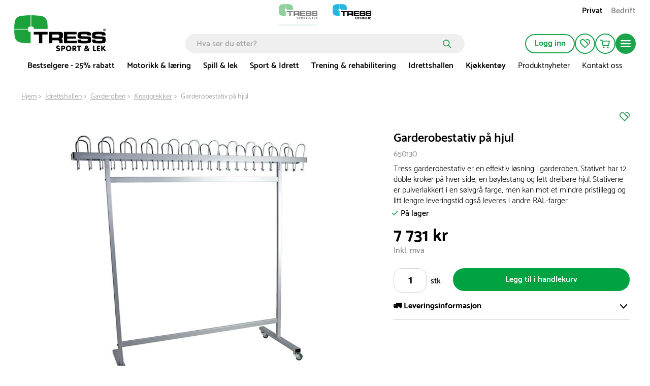

--- FILE ---
content_type: text/html; charset=utf-8
request_url: https://www.tress.com/no/garderobestativ-pa-hjul-650130
body_size: 61062
content:

<!DOCTYPE html>
<html lang="nb">
<head>
    <meta charset="utf-8">
    <meta name="viewport" content="width=device-width, initial-scale=1.0">
    <title>Garderobestativ med hjul | Tress.no</title>
            <link rel="alternate" hreflang="da-DK" href="https://www.tress.com/dk/dobbelt-garderobestativ-paa-hjul-650130" />
            <link rel="alternate" hreflang="sv-SE" href="https://www.tress.com/se/kladhangare-pa-hjul-gra-650130" />
            <link rel="alternate" hreflang="nb-NO" href="https://www.tress.com/no/garderobestativ-pa-hjul-650130" />
    <script type="application/ld+json">
        {
            "@context": "https://schema.org",
            "@graph": [
                {
                    "@type": "Organization",
                    "@id": "www.tress.com/no#organization",
                    "name": "Tress.no",
                    "description": "",
                    "url": "www.tress.com/no",
                    "sameAs": null,
                    "logo": {
                        "@type": "ImageObject",
                        "@id": "https://cdn.tress.com/media/5hsdsmih/tress_sportoglek_rgb_no_web.png",
                        "url": "https://cdn.tress.com/media/5hsdsmih/tress_sportoglek_rgb_no_web.png",
                        "width": 1343,
                        "height": 531,
                        "caption": "Tress Logo"
                    },
                    "contactPoint": {
                        "@type": "ContactPoint",
                        "email": "tress@tress.no",
                        "telephone": ""
                    },
                    "address": {
                        "@type": "PostalAddress",
                        "streetAddress": "Rotvollen 2",
                        "addressLocality": "Bergen",
                        "addressCountry": "Norge",
                        "postalCode": "5235 Rådal"
                    },
                    "vatID": ""
                },
                {
                    "@type": "WebSite",
                    "@id": "www.tress.com/no#website",
                    "url": "www.tress.com/no",
                    "name": "Tress.no",
                    "publisher": {
                        "@id": "www.tress.com/no#organization"
                    }
                },
                {
                    "@type": "WebPage",
                    "@id": "www.tress.com/no/product-template",
                    "url": "www.tress.com/no/product-template",
                    "name": "Garderobestativ med hjul | Tress.no",
                    "description": "Tress garderobestativ er en effektiv løsning i garderoben. Stativet har 12 doble kroker på hver side, en bøylestang og lett dreibare hjul. Stativene er pulverlakkert i en sølvgrå farge, men kan mot et mindre pristillegg og litt lengre leveringstid også leveres i andre RAL-farger",
                    "isPartOf": {
                        "@id": "www.tress.com/no#website"
                    },
                    "inLanguage": "nb-NO"
                }
            ]
        }
    </script>


    <link rel="preload" as="style" href="https://cdn.tress.com/dist/css/fonts.css?v=14VhoCKJZtv9U4WzZP03a6AxIlPXSueqi2QuaHcPJhc">
    
        <link rel="preload" as="image" fetchpriority="high" href="https://tress.cdn-norce.tech/9ea5611a-b104-440c-a05b-c8d89c550a0f?format=webp&amp;w=1920&amp;h=1440">

    <link rel="stylesheet" href="https://cdn.tress.com/dist/css/fonts.css?v=14VhoCKJZtv9U4WzZP03a6AxIlPXSueqi2QuaHcPJhc">
    <link rel="stylesheet" href="https://cdn.tress.com/dist/css/chunk-vendors.css?v=bFFfNAh2KfT3B2xJFEMkjDMOHl4EGgc2esiRHCFxd4w">
    <link rel="stylesheet" href="https://cdn.tress.com/dist/css/chunk-common.css?v=2pZpP23jVGMwMlwyfAw4ACcD8bjR5zRtkaWgfXrPBts">
    <link rel="stylesheet" href="https://cdn.tress.com/dist/css/green.css?v=BD7gNPnyRzbf82VxrEX-VbFjRG-RciBwDiGWLCHd7nM">
    <!-- CookieInformation -->
<script>
window.dataLayer = window.dataLayer || [];
function gtag(){ dataLayer.push(arguments); }
gtag('consent', 'default', {
'ad_storage': 'denied',
'ad_user_data': 'denied',
'ad_personalization': 'denied',
'analytics_storage': 'denied',
'wait_for_update': 500
});
gtag('set', 'ads_data_redaction', true);
</script>
<script id="CookieConsent" src="https://policy.app.cookieinformation.com/uc.js" data-gcm-version="2.0" data-culture="NB" type="text/javascript"></script>
<!-- End CookieInformation -->

<!-- Google Tag Manager -->
<script>(function(w,d,s,l,i){w[l]=w[l]||[];w[l].push({'gtm.start':new Date().getTime(),event:'gtm.js'});var f=d.getElementsByTagName(s)[0],j=d.createElement(s),dl=l!='dataLayer'?'&l='+l:'';j.async=true;j.src='https://ssgtmno.tress.com/prawwrto.js?id='+i+dl;f.parentNode.insertBefore(j,f);})(window,document,'script','dataLayer','GTM-K68RWN7');</script>
<!-- End Google Tag Manager -->
<!-- Hey Loyalty -->
<script type="text/javascript" language="javascript"> var hlt; var BiTrackingLoaded = function (BiTracking) {hlt = BiTracking; BiTracking.initialize('7F0DQb7NgIbY00G2', 45, '10477');} </script>
<script> (function (d, t) {var g = d.createElement(t), s = d.getElementsByTagName(t)[0]; h = "https:" == document.location.protocol ? "https://" : "http://"; g.src = h + 'bi.heyloyalty.com/hlbi.js'; s.parentNode.insertBefore(g, s);}(document, 'script')); </script>
<!--End Hey Loyalty -->
    <script defer="defer" src="https://cdn.tress.com/dist/js/chunk-vendors.js?v=Gb9RLhnwK_h6O9SxvShGtFmP8hmUbpDF-69Y40afj7g"></script>
    <script defer="defer" src="https://cdn.tress.com/dist/js/chunk-common.js?v=RYUttncnJef_LZEKHUKYqmqsC6HydIMEvS-PGDTS2fs"></script>
    <script defer="defer" src="https://cdn.tress.com/dist/js/green.js?v=Od2JVFg1BG_yrqN_Q3UGqGDbIqVPrs6UYI2ANUmQwhk"></script>
    
    <meta name="format-detection" content="telephone=no">
        <meta name="description" content="Tress garderobestativ er en effektiv løsning i garderoben. Stativet har 12 doble kroker på hver side, en bøylestang og lett dreibare hjul. Stativene er pulverlakkert i en sølvgrå farge, men kan mot et mindre pristillegg og litt lengre leveringstid også leveres i andre RAL-farger">
    <link rel="canonical" href="https://www.tress.com/no/garderobestativ-pa-hjul-650130">
    <link rel="icon" type="image/x-icon" href="https://cdn.tress.com/media/eycjgioa/tress_sport-og-leg_favicon_16x16_icon.ico">
    <link rel="shortcut icon" type="image/x-icon" href="https://cdn.tress.com/media/eycjgioa/tress_sport-og-leg_favicon_16x16_icon.ico">
    <meta property="og:title" content="Garderobestativ p&#xE5; hjul">
    <meta property="og:type" content="og:product">
    <meta property="og:url" content="https://www.tress.com/no/garderobestativ-pa-hjul-650130">
        <meta property="og:description" content="Tress garderobestativ er en effektiv l&#xF8;sning i garderoben. Stativet har 12 doble kroker p&#xE5; hver side, en b&#xF8;ylestang og lett dreibare hjul. Stativene er pulverlakkert i en s&#xF8;lvgr&#xE5; farge, men kan mot et mindre pristillegg og litt lengre leveringstid ogs&#xE5; leveres i andre RAL-farger">
    <meta property="og:locale" content="nb_NO">
        <meta property="og:locale:alternate" content="sv_SE">
        <meta property="og:locale:alternate" content="da_DK">
        <meta property="og:image" content="https://tress.cdn-norce.tech/9ea5611a-b104-440c-a05b-c8d89c550a0f?format=webp">
    <meta property="og:site_name" content="Tress.no">
    
    <meta property="product:price:amount" content="7&#xA0;731">
    <meta property="product:price:currency" content="NOK">

</head>
<body>
    <!-- Google Tag Manager (noscript) -->
<noscript><iframe src="https://ssgtmno.tress.com/ns.html?id=GTM-K68RWN7" height="0" width="0" style="display:none;visibility:hidden"></iframe></noscript>
<!-- End Google Tag Manager (noscript) -->

<script> (function(){ var s = document.createElement('script'); var h = document.querySelector('head') || document.body; s.src = 'https://acsbapp.com/apps/app/dist/js/app.js'; s.async = true; s.onload = function(){ acsbJS.init(); }; h.appendChild(s); })(); </script>
    <div id="app" data-culture="nb-NO">
        
<header id="header" class="header">
    <tress-header-wrapper v-slot="{ isSm, isLg, onShowMegaMenuMouseEnter, onShowMegaMenuMouseLeave, isScrolled, onHamburgerMenuClick, isHamburgerMegaMenuOpen, showCategory, onCategoryClick, onBackClick, onAboutClick, onBackAboutClick, showAccordion, onOpenAccordion, maxAccordionHeight, showAbout, showMegaMenu, hasLoaded, cartItems, onSearchFieldOpenClick, isSearchFieldOpen2, onSearchFieldClose, scrolledTimeOut, onCartPopUpOpenClick, isCartPopUpOpen, onCartPopUpCloseClick, hasFavorites, hiddenFooter, isCartModalOpen, closeCartModal }">
        <tress-search-wrapper v-slot="{ onEnter, isPopupOpen, onSearchClick, onCloseClick, searchResults, onFocus, onInput, searchModel, onColdCloseClick }" @close="onSearchFieldClose" :scrolled-time-out="scrolledTimeOut" search-page-url="/no/sok" initial-search-query="">
            <div class="content-padding" :class="{ 'content-padding--bottom': isScrolled }">

<div v-if="!isLg" class="menu-mobile-padding header__buttons-container align-items-center d-lg-none">
            <a href="/no" style="--theme-colors-quinary:#d2eddb; border-bottom-color:#d2eddb" class="top-links__link top-links__link--active top-links__link--image">
                    <img src="https://cdn.tress.com/media/r05pvkhk/tress_sportoglek_rgb_no-web.png?height=52&amp;rnd=133034691125100000?noformat=1" alt="Sport &amp; lek" width="500" height="198">
            </a>
            <a href="https://www.tressutemiljo.no/" style="--theme-colors-quinary:#d6eef4; border-bottom-color:#d6eef4" class="top-links__link top-links__link--image">
                    <img src="https://cdn.tress.com/media/rs5bxrzv/tress_udemiljo_rgb_no-web.png?height=52&amp;rnd=133034691131830000?noformat=1" alt="Utemilj&#xF8;" width="500" height="198">
            </a>
    <nav class="align-items-end button-actions">
        <div class="row align-items-center justify-content-end gx-0" :class="{ 'gx-2': isScrolled, 'gx-0': !isScrolled }">
            <div class="col col-auto" v-pre>
                <a class="button button--icon button--no-border header__button d-block my-pages-button-scroll" type="button" rel="nofollow" href="/no/logg-inn?returnUrl=%2Fno%2Fgarderobestativ-pa-hjul-650130">
<svg v-pre class="icon-user" xmlns="http://www.w3.org/2000/svg" viewBox="0 0 14.7 16.7">
    <circle class="cls-1" cx="7.35" cy="4.35" r="3.5" />
    <path class="cls-1" d="M7.35,9.85a6.27,6.27,0,0,0-6.5,6h13A6.27,6.27,0,0,0,7.35,9.85Z" />
</svg>                </a>
            </div>
            <div v-if="isSm" class="col col-auto">
                <a href="/no/min-profil/mine-favoritter" class="button button--icon button--no-border header__button" rel="nofollow" type="button">
<svg
    xmlns="http://www.w3.org/2000/svg"
    viewBox="0 0 22 20"
    fill="none"
    class="icon-favorite"
    :class="{ 'icon-favorite--filled': isFilled }"
    :is-filled="hasFavorites"
>
    <path
        d="M11 20.0001L1.78477 10.6124C0.628311 9.43426 0 7.87582 0 6.21534C0 4.55485 0.637417 2.99641 1.78477 1.8183C4.17053 -0.602846 8.04056 -0.602846 10.4172 1.8183L19.6324 11.2061L11 20.0001V20.0001ZM6.10099 1.85541C5.00828 1.85541 3.90646 2.28213 3.06871 3.13556C2.25828 3.96116 1.81209 5.05578 1.81209 6.22461C1.81209 7.39344 2.25828 8.48806 3.06871 9.31367L10.9909 17.3842L17.0464 11.2153L9.13328 3.12628C8.29553 2.27285 7.20281 1.84613 6.10099 1.84613V1.85541Z"
        class="icon-favorite__border"
    />
    <path
        d="M13.3842 2.69944C15.0597 1.4564 17.4181 1.58627 18.9297 3.12616C19.7401 3.95176 20.1863 5.04638 20.1863 6.21521C20.1863 7.15213 19.8858 8.0334 19.3486 8.77551L20.6598 10.1113C21.534 9.00742 22.0075 7.65306 22.0075 6.21521C22.0075 4.55473 21.3701 2.99629 20.2228 1.81818C18.0009 -0.445269 14.4769 -0.593692 12.082 1.37291L13.3933 2.70872L13.3842 2.69944Z"
        class="icon-favorite__border"
    />
    <path
        d="M11 20.0001L1.78477 10.6124C0.628311 9.43426 0 7.87582 0 6.21534C0 4.55485 0.637417 2.99641 1.78477 1.8183C4.17053 -0.602846 8.04056 -0.602846 10.4172 1.8183L19.6324 11.2061L11 20.0001V20.0001Z"
        class="icon-favorite__filled"
    />
    <path
        d="M12.0742 1.37291C14.4691 -0.593692 17.9931 -0.445269 20.2149 1.81818C21.3714 2.99629 21.9997 4.55473 21.9997 6.21521C21.9997 7.65306 21.5262 9.00742 20.652 10.1113L12.0742 1.37291Z"
        class="icon-favorite__filled"
    />
</svg>                </a>
            </div>
            <div class="col col-auto">
                <button class="button button--icon button--no-border header__button header__cart" :class="{ 'button--icon-cart': isScrolled }" type="button" @click="onCartPopUpOpenClick">
                    <span v-cloak v-if="cartItems > 0" v-text="cartItems"></span>
<svg v-pre class="icon-cart" xmlns="http://www.w3.org/2000/svg" viewBox="0 0 21.36 18.09">
    <path class="cls-1" d="M18.36,12.52H7L5,3H20.36Z" />
    <path class="cls-1" d="M1,1H4.6L5,3" />
    <path class="icon-cart__wheels" d="M8.37,18.09a1.84,1.84,0,1,0-1.84-1.84A1.84,1.84,0,0,0,8.37,18.09Z" />
    <path class="icon-cart__wheels" d="M16.9,18.09a1.84,1.84,0,1,0-1.84-1.84A1.84,1.84,0,0,0,16.9,18.09Z" />
</svg>                </button>
                <tress-cart-pop-up :is-cart-pop-up-open="isCartPopUpOpen" @close="onCartPopUpCloseClick" check-out-page-url="/no/kasse"></tress-cart-pop-up>
            </div>
            <div v-cloak class="col col-auto" v-if="isScrolled && !isSearchFieldOpen2">
                <button class="button button--icon button--no-border header__button" type="button" @click="onSearchFieldOpenClick">
                    <icon-search></icon-search>
                </button>
            </div>
            <div class="col col-auto">
                <button class="button button--round button--icon button--filled header__button header__button--filled hamburger-menu__hamburger-menu-button" :class="{'hamburger-menu__hamburger-menu-button--scrolled':isScrolled}" type="button" @click="onHamburgerMenuClick">
<svg v-pre class="icon-hamburger-menu" xmlns="http://www.w3.org/2000/svg" viewBox="0 0 18 12">
    <path class="cls-1" d="M1,0H17a1,1,0,0,1,1,1h0a1,1,0,0,1-1,1H1A1,1,0,0,1,0,1H0A1,1,0,0,1,1,0Z" />
    <path class="cls-1" d="M1,5H17a1,1,0,0,1,1,1h0a1,1,0,0,1-1,1H1A1,1,0,0,1,0,6H0A1,1,0,0,1,1,5Z" />
    <path class="cls-1" d="M1,10H17a1,1,0,0,1,1,1h0a1,1,0,0,1-1,1H1a1,1,0,0,1-1-1H0A1,1,0,0,1,1,10Z" />
</svg>                </button>
            </div>
        </div>
    </nav>
</div>

<div class="d-lg-none is-scrolled menu-mobile-padding menu-mobile-padding--search" :class="{ 'is-scrolled--hide': isScrolled && !isSearchFieldOpen2, 'is-scrolled--search gx-1': isSearchFieldOpen2}">
      <div class="search-input" v-if="!hasLoaded">
        <form class="search-input__form" v-pre>
            <input class="search-input__input" placeholder="Hva ser du etter?">
              <button class="search-input__button">
<svg v-pre class="icon-search search-input__icon" width="17" height="17" viewBox="0 0 17 17" fill="none" xmlns="http://www.w3.org/2000/svg">
    <circle cx="6.72916" cy="6.72916" r="5.87916" stroke-width="1.7"/>
    <line x1="11.473" y1="11.6167" x2="15.6542" y2="15.7979" stroke-width="1.7" stroke-linecap="round"/>
</svg>              </button>
        </form>
      </div>
    <tress-search-input @enter="onEnter" :model-value="searchModel" @update:model-value="onInput" :on-submit="onSearchClick" :is-popup-open="isPopupOpen" :on-close-click="onColdCloseClick" @focus="onFocus"></tress-search-input>
    <tress-search-popup blue-site-logotype="https://cdn.tress.com/media/qikpxcum/tress_udemiljo_rgb_no_web.png" search-page-url="/no/sok" :search-term="searchModel" v-show="!isHamburgerMegaMenuOpen && isPopupOpen" :search-results="searchResults" @close="onCloseClick" :is-popup-open="isPopupOpen" :class="{ 't-search-popup--scrolled': isScrolled && isPopupOpen}"></tress-search-popup>
</div>

<nav v-cloak class="container-fluid g-3 hamburger-mobile d-lg-none" v-if="!isLg && isHamburgerMegaMenuOpen">
    <div class="row g-0 hamburger-mobile__content" :class="{'hamburger-mobile__content--with-footer': !hiddenFooter}">
        <div class="col col-12">
            <div class="row g-3 justify-content-between hamburger-mobile__top-container">
                <div class="col col-auto" v-pre>
                    <a href="/no">
                        <img src="https://cdn.tress.com/media/5hsdsmih/tress_sportoglek_rgb_no_web.png?noformat=1" height="198" width="500" class="hamburger-mobile__logo" alt="TRESS Sportoglek RGB NO Web (1)">
                    </a>
                </div>
                <div class="col col-auto">
                    <button class="button button--icon button--filled close-button" type="button" @click="onHamburgerMenuClick">
                        <icon-close class="close-button__icon"></icon-close>
                    </button>
                </div>
            </div>
            <div class="hamburger-mobile__search">
                <tress-search-input @enter="onEnter" :model-value="searchModel" @update:model-value="onInput" :on-submit="onSearchClick" :is-popup-open="isPopupOpen" :on-close-click="onColdCloseClick" @focus="onFocus" class="search-input--hamburger"></tress-search-input>
                <tress-search-popup blue-site-logotype="https://cdn.tress.com/media/qikpxcum/tress_udemiljo_rgb_no_web.png" search-page-url="/no/sok" :search-term="searchModel" v-show="isPopupOpen" :search-results="searchResults" class="t-search-popup--hamburger" @close="onCloseClick" :is-popup-open="isPopupOpen" :class="{ 't-search-popup--scrolled': isScrolled && isPopupOpen}"></tress-search-popup>
            </div>
            <div class="row g-0">
                <div class="col col-12">
                    <ul class="hamburger-mobile__categories">
                            <li class="hamburger-mobile__category">
                                <div class="hamburger-mobile__header">
                                    <a href="/no/no-kampanjer/best-solgt-25-rabatt" target="">
                                        Bestselgere - 25% rabatt
                                    </a>
                                    <icon-arrow-right @click="onCategoryClick('Bestselgere - 25% rabatt')"></icon-arrow-right>
                                </div>
                            </li>
                            <li class="hamburger-mobile__category">
                                <div class="hamburger-mobile__header">
                                    <a href="/no/motorikk-og-laring" target="">
                                        Motorikk &amp; l&#xE6;ring
                                    </a>
                                    <icon-arrow-right @click="onCategoryClick('Motorikk &amp; l&#xE6;ring')"></icon-arrow-right>
                                </div>
                            </li>
                            <li class="hamburger-mobile__category">
                                <div class="hamburger-mobile__header">
                                    <a href="/no/spill-og-lek" target="">
                                        Spill &amp; lek
                                    </a>
                                    <icon-arrow-right @click="onCategoryClick('Spill &amp; lek')"></icon-arrow-right>
                                </div>
                            </li>
                            <li class="hamburger-mobile__category">
                                <div class="hamburger-mobile__header">
                                    <a href="/no/sport-og-idrett" target="">
                                        Sport &amp; Idrett
                                    </a>
                                    <icon-arrow-right @click="onCategoryClick('Sport &amp; Idrett')"></icon-arrow-right>
                                </div>
                            </li>
                            <li class="hamburger-mobile__category">
                                <div class="hamburger-mobile__header">
                                    <a href="/no/trening-og-rehabilitering" target="">
                                        Trening &amp; rehabilitering
                                    </a>
                                    <icon-arrow-right @click="onCategoryClick('Trening &amp; rehabilitering')"></icon-arrow-right>
                                </div>
                            </li>
                            <li class="hamburger-mobile__category">
                                <div class="hamburger-mobile__header">
                                    <a href="/no/idrettshallen" target="">
                                        Idrettshallen
                                    </a>
                                    <icon-arrow-right @click="onCategoryClick('Idrettshallen')"></icon-arrow-right>
                                </div>
                            </li>
                            <li class="hamburger-mobile__category">
                                <div class="hamburger-mobile__header">
                                    <a href="/no/kjokkentoy" target="">
                                        Kj&#xF8;kkent&#xF8;y
                                    </a>
                                    <icon-arrow-right @click="onCategoryClick('Kj&#xF8;kkent&#xF8;y')"></icon-arrow-right>
                                </div>
                            </li>
                            <li class="hamburger-mobile__category">
                                <div class="hamburger-mobile__header">
                                    <a href="/no/nyheter" target="">
                                        Produktnyheter
                                    </a>
                                    <icon-arrow-right @click="onCategoryClick('Produktnyheter')"></icon-arrow-right>
                                </div>
                            </li>
                            <li class="hamburger-mobile__category">
                                <div class="hamburger-mobile__header">
                                    <a href="/no/om-tress/kontakt-oss" target="">
                                        Kontakt oss
                                    </a>
                                    <icon-arrow-right @click="onCategoryClick('Kontakt oss')"></icon-arrow-right>
                                </div>
                            </li>
                    </ul>
                </div>
                <div class="col col-12 hamburger-mobile__tile-image-and-content hamburger-mobile__tile-image-and-content--has-brands">

    <div class="container-fluid g-0 tile image-and-content-tile hamburger-menu-mobile-second-screen__tile-image-and-content tile-upper-lower" style="background:#00350e" v-pre>
        <div class="tile-upper-lower__upper">

    <div class="responsive-picture  image-and-content-tile__image"  >
        <picture v-pre>
            <source srcset="https://cdn.tress.com/media/domn0hbs/kundeservice_white_1728.png?width=310&amp;height=200&amp;rnd=133331143045500000" media="(min-width:992px)">
                <source srcset="https://cdn.tress.com/media/domn0hbs/kundeservice_white_1728.png?width=943&amp;height=150&amp;rnd=133331143045500000" media="(min-width:576px)">
                <source srcset="https://cdn.tress.com/media/domn0hbs/kundeservice_white_1728.png?width=1035&amp;height=450&amp;rnd=133331143045500000">
            <img src="https://cdn.tress.com/media/domn0hbs/kundeservice_white_1728.png?width=310&amp;height=200&amp;rnd=133331143045500000" class="responsive-picture__image" >
        </picture>
    </div>
        </div>
        <div class="tile-upper-lower__lower">
            <p class="image-and-content-tile__header" style="color:#">FAQ - Ofte stilte sp&#xF8;rsm&#xE5;l</p>
            <p class="image-and-content-tile__content" style="color:#">F&#xE5; svar p&#xE5; de vanligste sp&#xF8;rsm&#xE5;lene som stilles til v&#xE5;r kundeservice her!</p>
            <div class="container-fluid image-and-content-tile__button-container image-and-content-tile__button-container--header-tile">
                <a href="/no/ofte-stilte-sporsmal" target="" class="image-and-content-tile__button button button--icon button--round button--filled">
<svg
    class="icon-arrow-right "
    width="19"
    height="15"
    viewBox="0 0 19 15"
    fill="none"
    xmlns="http://www.w3.org/2000/svg"
>
    <path d="M10.1457 1.00003L17 7.26967L10.1457 13.5393" stroke-miterlimit="10" stroke-linecap="round" />
    <path d="M16.0795 7.37033L1 7.37033" stroke-miterlimit="10" stroke-linecap="round" />
</svg>                </a>
            </div>
        </div>
    </div>
                </div>
                <div class="col col-12">
                    <div class="tile links-tile hamburger-mobile__prioritised-links-container">
                        <ul class="links-tile__links-container" v-pre>
                                <li class="links-tile__link-item">
                                    <a href="/no/referanseprosjekt" target="" class="nav links-tile__link">
                                        Referanseprosjekt
                                    </a>
                                </li>
                                <li class="links-tile__link-item">
                                    <a href="/no/inspirasjon" target="" class="nav links-tile__link">
                                        Guider &amp; tips
                                    </a>
                                </li>
                                <li class="links-tile__link-item">
                                    <a href="/no/om-tress" target="" class="nav links-tile__link">
                                        Om TRESS
                                    </a>
                                </li>
                                <li class="links-tile__link-item">
                                    <a href="/no/om-tress/kontakt-oss" target="" class="nav links-tile__link">
                                        Kontakt oss
                                    </a>
                                </li>
                        </ul>
                        <div class="hamburger-mobile__prioritised-links-container__footer">
                            <p class="links-tile__show-all-text" @click="onClick"> Vis alt</p>
                            <button class="button button--icon button-round button--filled" type="button" @click="onAboutClick">
                                <icon-arrow-right></icon-arrow-right>
                            </button>
                        </div>
                    </div>
                    <div class="hamburger-menu-mobile-second-screen" :class="{ 'hamburger-menu-mobile-second-screen--show': showAbout}">
                        <div class="container-fluid g-0">
                            <div class="row g-0 justify-content-between hamburger-menu-mobile-second-screen__top-nav-container">
                                <div class="col col-auto">
                                    <button class="button button--no-border button--icon p-0 hamburger-menu-mobile-second-screen__back-button" type="button" @click="onBackAboutClick">
                                        <icon-arrow-left class="hamburger-menu-mobile-second-screen__icon-arrow-left"></icon-arrow-left>
                                    </button>
                                </div>
                                <div class="col col-auto">
                                    <tress-close-button @click="onHamburgerMenuClick"></tress-close-button>
                                </div>
                            </div>
                            <div class="row g-0 align-items-center justify-content-between" v-pre>
                            </div>
                            <div class="selected__container" v-pre>
                                <p class="selected__header">Utvalgte:</p>
                                <ul class="selected__container-item">
                                        <li class="selected__item">
                                            <a href="/no/referanseprosjekt" target="" class="selected__item-header">
                                                Referanseprosjekt
                                            </a>
                                        </li>
                                        <li class="selected__item">
                                            <a href="/no/inspirasjon" target="" class="selected__item-header">
                                                Guider &amp; tips
                                            </a>
                                        </li>
                                        <li class="selected__item">
                                            <a href="/no/om-tress" target="" class="selected__item-header">
                                                Om TRESS
                                            </a>
                                        </li>
                                        <li class="selected__item">
                                            <a href="/no/om-tress/kontakt-oss" target="" class="selected__item-header">
                                                Kontakt oss
                                            </a>
                                        </li>
                                </ul>
                            </div>
                                <div class="accordion-with-icon-or-single accordion-with-icon-or-single__single-link accordion accordion-with-icon" data-group-id="98da0580-4fa3-4b1d-b906-d67ebe83a446" :class="{'hamburger-menu-mobile-second-screen__no-border':0 == 9 - 1,}">
                                        <div class="accordion-with-icon__header-container">
                                            <div class="accordion-with-icon__header-container__label-container">
                                                <a href="/no/om-tress" class="accordion-with-icon__header">
                                                    Om TRESS
                                                </a>
                                            </div>
                                            <icon-chevron-down class="accordion__icon" :class="{'accordion__icon--open':showAccordion=='64519a21-df14-4a46-8f44-04d6bc45c717'}" @click="onOpenAccordion($event, '64519a21-df14-4a46-8f44-04d6bc45c717')"> </icon-chevron-down>
                                        </div>
                                        <div :style="{height: showAccordion == '64519a21-df14-4a46-8f44-04d6bc45c717' ? maxAccordionHeight+'px' : 0}" class="col col-12 accordion__content">
                                            <ul class="accordion-with-icon__item-container" v-pre>
                                                    <li class="accordion-with-icon__item">
                                                        <a href="/no/om-tress/virksomhetsprofil" target="_self">
                                                            Om oss
                                                        </a>
                                                    </li>
                                                    <li class="accordion-with-icon__item">
                                                        <a href="/no/om-tress/misjon-visjon" target="_self">
                                                            Misjon &amp; Visjon
                                                        </a>
                                                    </li>
                                                    <li class="accordion-with-icon__item">
                                                        <a href="/no/mot-vart-team" target="_self">
                                                            M&#xF8;t v&#xE5;rt team
                                                        </a>
                                                    </li>
                                                    <li class="accordion-with-icon__item">
                                                        <a href="/no/om-tress/jobb-i-tress" target="_self">
                                                            Jobb i TRESS
                                                        </a>
                                                    </li>
                                                    <li class="accordion-with-icon__item">
                                                        <a href="/no/om-tress/virksomhetsprofil" target="_self">
                                                            Virksomhetsprofil
                                                        </a>
                                                    </li>
                                                    <li class="accordion-with-icon__item">
                                                        <a href="/no/om-tress/miljo-og-samfunnsansvar" target="_self">
                                                            Milj&#xF8;- og samfunnsansvar
                                                        </a>
                                                    </li>
                                                    <li class="accordion-with-icon__item">
                                                        <a href="/no/om-tress/tilgjengelighetserklaring" target="_self">
                                                            Tilgjengelighetserkl&#xE6;ring
                                                        </a>
                                                    </li>
                                                    <li class="accordion-with-icon__item">
                                                        <a href="/no/om-tress/iso-sertifiseringer" target="_self">
                                                            ISO-sertifiseringer
                                                        </a>
                                                    </li>
                                            </ul>
                                        </div>
                                </div>
                                <div class="accordion-with-icon-or-single accordion-with-icon-or-single__single-link accordion accordion-with-icon" data-group-id="98da0580-4fa3-4b1d-b906-d67ebe83a446" :class="{'hamburger-menu-mobile-second-screen__no-border':1 == 9 - 1,}">
                                        <a href="/no/om-tress/kontakt-oss" target="" v-pre>
                                            Kontakt oss
                                        </a>
                                </div>
                                <div class="accordion-with-icon-or-single accordion-with-icon-or-single__single-link accordion accordion-with-icon" data-group-id="98da0580-4fa3-4b1d-b906-d67ebe83a446" :class="{'hamburger-menu-mobile-second-screen__no-border':2 == 9 - 1,}">
                                        <a href="/no/om-tress/kataloger" target="" v-pre>
                                            Kataloger
                                        </a>
                                </div>
                                <div class="accordion-with-icon-or-single accordion-with-icon-or-single__single-link accordion accordion-with-icon" data-group-id="98da0580-4fa3-4b1d-b906-d67ebe83a446" :class="{'hamburger-menu-mobile-second-screen__no-border':3 == 9 - 1,}">
                                        <a href="/no/inspirasjon" target="" v-pre>
                                            Guider &amp; tips
                                        </a>
                                </div>
                                <div class="accordion-with-icon-or-single accordion-with-icon-or-single__single-link accordion accordion-with-icon" data-group-id="98da0580-4fa3-4b1d-b906-d67ebe83a446" :class="{'hamburger-menu-mobile-second-screen__no-border':4 == 9 - 1,}">
                                        <a href="/no/referanseprosjekt" target="" v-pre>
                                            Se v&#xE5;re referanseprosjekt
                                        </a>
                                </div>
                                <div class="accordion-with-icon-or-single accordion-with-icon-or-single__single-link accordion accordion-with-icon" data-group-id="98da0580-4fa3-4b1d-b906-d67ebe83a446" :class="{'hamburger-menu-mobile-second-screen__no-border':5 == 9 - 1,}">
                                        <a href="/no/nyheter" target="" v-pre>
                                            Nyheter
                                        </a>
                                </div>
                                <div class="accordion-with-icon-or-single accordion-with-icon-or-single__single-link accordion accordion-with-icon" data-group-id="98da0580-4fa3-4b1d-b906-d67ebe83a446" :class="{'hamburger-menu-mobile-second-screen__no-border':6 == 9 - 1,}">
                                        <div class="accordion-with-icon__header-container">
                                            <div class="accordion-with-icon__header-container__label-container">
                                                <a href="/no/kjopsvilkar/salgs-og-leveringsbetingelser" class="accordion-with-icon__header">
                                                    Kj&#xF8;psvilk&#xE5;r
                                                </a>
                                            </div>
                                            <icon-chevron-down class="accordion__icon" :class="{'accordion__icon--open':showAccordion=='bde8f632-056f-4674-8d0d-29051a5fd652'}" @click="onOpenAccordion($event, 'bde8f632-056f-4674-8d0d-29051a5fd652')"> </icon-chevron-down>
                                        </div>
                                        <div :style="{height: showAccordion == 'bde8f632-056f-4674-8d0d-29051a5fd652' ? maxAccordionHeight+'px' : 0}" class="col col-12 accordion__content">
                                            <ul class="accordion-with-icon__item-container" v-pre>
                                                    <li class="accordion-with-icon__item">
                                                        <a href="/no/kjopsvilkar/salgs-og-leveringsbetingelser" target="_self">
                                                            Salgs- og leveringsbetingelser
                                                        </a>
                                                    </li>
                                                    <li class="accordion-with-icon__item">
                                                        <a href="/no/kjopsvilkar/personvernerklaring" target="_self">
                                                            Personvernerkl&#xE6;ring
                                                        </a>
                                                    </li>
                                                    <li class="accordion-with-icon__item">
                                                        <a href="/no/kjopsvilkar/informasjonskapsler" target="_self">
                                                            Informasjonskapsler
                                                        </a>
                                                    </li>
                                                    <li class="accordion-with-icon__item">
                                                        <a href="/no/kjopsvilkar/handelsbetingelser-privat" target="_self">
                                                            Handelsbetingelser (privat)
                                                        </a>
                                                    </li>
                                                    <li class="accordion-with-icon__item">
                                                        <a href="/no/kjopsvilkar/handelsbetingelser-bedrift" target="_self">
                                                            Handelsbetingelser (bedrift)
                                                        </a>
                                                    </li>
                                            </ul>
                                        </div>
                                </div>
                                <div class="accordion-with-icon-or-single accordion-with-icon-or-single__single-link accordion accordion-with-icon" data-group-id="98da0580-4fa3-4b1d-b906-d67ebe83a446" :class="{'hamburger-menu-mobile-second-screen__no-border':7 == 9 - 1,}">
                                        <a href="/no/ofte-stilte-sporsmal" target="" v-pre>
                                            FAQ - Ofte stilte sp&#xF8;rsm&#xE5;l
                                        </a>
                                </div>
                                <div class="accordion-with-icon-or-single accordion-with-icon-or-single__single-link accordion accordion-with-icon" data-group-id="98da0580-4fa3-4b1d-b906-d67ebe83a446" :class="{'hamburger-menu-mobile-second-screen__no-border':8 == 9 - 1,}">
                                        <a href="/no/varemerker" target="" v-pre>
                                            V&#xE5;re merkevarer
                                        </a>
                                </div>
                            <div class="row g-0">
                                <div class="col col-12">
                                    
    <div class="container-fluid g-0 tile image-and-content-tile hamburger-menu-mobile-second-screen__tile-image-and-content tile-upper-lower" style="background:#00350e" v-pre>
        <div class="tile-upper-lower__upper">

    <div class="responsive-picture  image-and-content-tile__image"  >
        <picture v-pre>
            <source srcset="https://cdn.tress.com/media/domn0hbs/kundeservice_white_1728.png?width=310&amp;height=200&amp;rnd=133331143045500000" media="(min-width:992px)">
                <source srcset="https://cdn.tress.com/media/domn0hbs/kundeservice_white_1728.png?width=943&amp;height=150&amp;rnd=133331143045500000" media="(min-width:576px)">
                <source srcset="https://cdn.tress.com/media/domn0hbs/kundeservice_white_1728.png?width=1035&amp;height=450&amp;rnd=133331143045500000">
            <img src="https://cdn.tress.com/media/domn0hbs/kundeservice_white_1728.png?width=310&amp;height=200&amp;rnd=133331143045500000" class="responsive-picture__image" >
        </picture>
    </div>
        </div>
        <div class="tile-upper-lower__lower">
            <p class="image-and-content-tile__header" style="color:#">FAQ - Ofte stilte sp&#xF8;rsm&#xE5;l</p>
            <p class="image-and-content-tile__content" style="color:#">F&#xE5; svar p&#xE5; de vanligste sp&#xF8;rsm&#xE5;lene som stilles til v&#xE5;r kundeservice her!</p>
            <div class="container-fluid image-and-content-tile__button-container image-and-content-tile__button-container--header-tile">
                <a href="/no/ofte-stilte-sporsmal" target="" class="image-and-content-tile__button button button--icon button--round button--filled">
<svg
    class="icon-arrow-right "
    width="19"
    height="15"
    viewBox="0 0 19 15"
    fill="none"
    xmlns="http://www.w3.org/2000/svg"
>
    <path d="M10.1457 1.00003L17 7.26967L10.1457 13.5393" stroke-miterlimit="10" stroke-linecap="round" />
    <path d="M16.0795 7.37033L1 7.37033" stroke-miterlimit="10" stroke-linecap="round" />
</svg>                </a>
            </div>
        </div>
    </div>

                                </div>
                            </div>
                        </div>
                    </div>
                </div>
            </div>
        </div>
    </div>
    <div class="row hamburger-mobile__footer" :class="{'d-none': hiddenFooter}">
        <div class="container-fluid g-0">
            <div class="row align-items-center justify-content-between hamburger-mobile__footer-top-container g-0">
                <div class="col col-auto">
                    <div class="top-link-customer-type">
                        



<a class="button top-link-customer-type__link top-link-customer-type__link--active" href="/umbraco/surface/customer/Switch?type=private&amp;culture=nb-NO&amp;redirectUrl=%2Fno%2Fgarderobestativ-pa-hjul-650130" rel="nofollow">Privat</a><a class="button top-link-customer-type__link" href="/umbraco/surface/customer/Switch?type=business&amp;culture=nb-NO&amp;redirectUrl=%2Fno%2Fgarderobestativ-pa-hjul-650130" rel="nofollow">Bedrift</a>
                    </div>
                </div>
                <div class="col col-auto" v-pre>
                        <a class="button button-text button-link my-pages-button hamburger-mobile__login-button" type="button" rel="nofollow" href="/no/logg-inn?returnUrl=%2Fno%2Fgarderobestativ-pa-hjul-650130">
                            Logg inn
                        </a>
                </div>
            </div>
            <div v-pre>
                <div class="top-links">
                        <a href="/no" style="--theme-colors-quinary:#d2eddb; border-bottom-color:#d2eddb" class="top-links__link top-links__link--active top-links__link--image">
                                <img src="https://cdn.tress.com/media/r05pvkhk/tress_sportoglek_rgb_no-web.png?height=52&amp;rnd=133034691125100000?noformat=1" alt="Sport &amp; lek" width="500" height="198">
                        </a>
                        <a href="https://www.tressutemiljo.no/" style="--theme-colors-quinary:#d6eef4; border-bottom-color:#d6eef4" class="top-links__link top-links__link--image">
                                <img src="https://cdn.tress.com/media/rs5bxrzv/tress_udemiljo_rgb_no-web.png?height=52&amp;rnd=133034691131830000?noformat=1" alt="Utemilj&#xF8;" width="500" height="198">
                        </a>
                </div>
            </div>
        </div>
    </div>
</nav>
<div class="row g-0 d-none d-lg-flex align-items-center header__top content-max-width" v-if="isLg">
    <div class="col header-col-3" :class="{ 'header-col-3': !isScrolled, 'header-col-auto': isScrolled }">
            <a href="/no">
                <img class="header-logo logo" height="198" width="500" :class="{ 'header-logo--scroll': isScrolled }" src="https://cdn.tress.com/media/5hsdsmih/tress_sportoglek_rgb_no_web.png?noformat=1" alt="TRESS Sportoglek RGB NO Web (1)">
            </a>
    </div>
    <div class="col">
        <div class="row g-0 align-items-start is-scrolled" :class="{ 'is-scrolled--hide': isScrolled }">
            <nav class="col top-links">
                    <a href="/no" style="--theme-colors-quinary:#d2eddb; border-bottom-color:#d2eddb" class="top-links__link top-links__link--active top-links__link--image">
                            <img src="https://cdn.tress.com/media/r05pvkhk/tress_sportoglek_rgb_no-web.png?height=52&amp;rnd=133034691125100000?noformat=1" alt="Sport &amp; lek" width="500" height="198">
                    </a>
                    <a href="https://www.tressutemiljo.no/" style="--theme-colors-quinary:#d6eef4; border-bottom-color:#d6eef4" class="top-links__link top-links__link--image">
                            <img src="https://cdn.tress.com/media/rs5bxrzv/tress_udemiljo_rgb_no-web.png?height=52&amp;rnd=133034691131830000?noformat=1" alt="Utemilj&#xF8;" width="500" height="198">
                    </a>
            </nav>
            <div class="col col-4">
                <nav class="top-link-customer-type">
                    



<a class="button top-link-customer-type__link top-link-customer-type__link--active" href="/umbraco/surface/customer/Switch?type=private&amp;culture=nb-NO&amp;redirectUrl=%2Fno%2Fgarderobestativ-pa-hjul-650130" rel="nofollow">Privat</a><a class="button top-link-customer-type__link" href="/umbraco/surface/customer/Switch?type=business&amp;culture=nb-NO&amp;redirectUrl=%2Fno%2Fgarderobestativ-pa-hjul-650130" rel="nofollow">Bedrift</a>
                </nav>
            </div>
        </div>
        <div class="row g-0 align-items-center justify-content-between">
            <div class="col col-6 col-lg search header-col-lg-8" :class="{ 'header-col-lg offset-lg-1': isScrolled, 'header-col-lg-8': !isScrolled }">
                <div class="is-scrolled" :class="{ 'is-scrolled--hide': isScrolled && !isSearchFieldOpen2, 'is-scrolled--search': isScrolled && isSearchFieldOpen2 }">
                      <div class="search-input" v-if="!hasLoaded">
                        <form class="search-input__form" v-pre>
                          <input class="search-input__input" placeholder="Hva ser du etter?">
                          <button class="search-input__button">
<svg v-pre class="icon-search search-input__icon" width="17" height="17" viewBox="0 0 17 17" fill="none" xmlns="http://www.w3.org/2000/svg">
    <circle cx="6.72916" cy="6.72916" r="5.87916" stroke-width="1.7"/>
    <line x1="11.473" y1="11.6167" x2="15.6542" y2="15.7979" stroke-width="1.7" stroke-linecap="round"/>
</svg>                          </button>
                        </form>
                      </div>
                    <tress-search-input @enter="onEnter" :model-value="searchModel" @update:model-value="onInput" :on-submit="onSearchClick" :is-popup-open="isPopupOpen" :on-close-click="onColdCloseClick" @focus="onFocus"></tress-search-input>
                    <tress-search-popup blue-site-logotype="https://cdn.tress.com/media/qikpxcum/tress_udemiljo_rgb_no_web.png" search-page-url="/no/sok" v-show="isPopupOpen" :search-term="searchModel" :search-results="searchResults" @close="onCloseClick" :is-popup-open="isPopupOpen" :class="{ 't-search-popup--scrolled': isScrolled && isPopupOpen}"></tress-search-popup>
                </div>
                <div v-cloak class="is-scrolled" :class="{ 'is-scrolled--none': !isScrolled }">
                    <nav class="col categories categories--no-padding">
                            <div class="categories__category" :class="{'categories__category--active':showMegaMenu == 'Bestselgere - 25% rabatt'}" >
                                <a href="/no/no-kampanjer/best-solgt-25-rabatt" target="" class="categories__category-link">
                                    Bestselgere - 25% rabatt
                                </a>
                            </div>
                            <div class="categories__category" :class="{'categories__category--active':showMegaMenu == 'Motorikk &amp; l&#xE6;ring'}" @mouseover="onShowMegaMenuMouseEnter('Motorikk & læring')" @mouseleave='onShowMegaMenuMouseLeave'>
                                <a href="/no/motorikk-og-laring" target="" class="categories__category-link">
                                    Motorikk &amp; l&#xE6;ring
                                </a>
                            </div>
                            <div class="categories__category" :class="{'categories__category--active':showMegaMenu == 'Spill &amp; lek'}" @mouseover="onShowMegaMenuMouseEnter('Spill & lek')" @mouseleave='onShowMegaMenuMouseLeave'>
                                <a href="/no/spill-og-lek" target="" class="categories__category-link">
                                    Spill &amp; lek
                                </a>
                            </div>
                            <div class="categories__category" :class="{'categories__category--active':showMegaMenu == 'Sport &amp; Idrett'}" @mouseover="onShowMegaMenuMouseEnter('Sport & Idrett')" @mouseleave='onShowMegaMenuMouseLeave'>
                                <a href="/no/sport-og-idrett" target="" class="categories__category-link">
                                    Sport &amp; Idrett
                                </a>
                            </div>
                            <div class="categories__category" :class="{'categories__category--active':showMegaMenu == 'Trening &amp; rehabilitering'}" @mouseover="onShowMegaMenuMouseEnter('Trening & rehabilitering')" @mouseleave='onShowMegaMenuMouseLeave'>
                                <a href="/no/trening-og-rehabilitering" target="" class="categories__category-link">
                                    Trening &amp; rehabilitering
                                </a>
                            </div>
                            <div class="categories__category" :class="{'categories__category--active':showMegaMenu == 'Idrettshallen'}" @mouseover="onShowMegaMenuMouseEnter('Idrettshallen')" @mouseleave='onShowMegaMenuMouseLeave'>
                                <a href="/no/idrettshallen" target="" class="categories__category-link">
                                    Idrettshallen
                                </a>
                            </div>
                            <div class="categories__category" :class="{'categories__category--active':showMegaMenu == 'Kj&#xF8;kkent&#xF8;y'}" @mouseover="onShowMegaMenuMouseEnter('Kjøkkentøy')" @mouseleave='onShowMegaMenuMouseLeave'>
                                <a href="/no/kjokkentoy" target="" class="categories__category-link">
                                    Kj&#xF8;kkent&#xF8;y
                                </a>
                            </div>
                            <div class="categories__category" :class="{'categories__category--active':showMegaMenu == 'Produktnyheter'}" @mouseover="onShowMegaMenuMouseEnter('Produktnyheter')" @mouseleave='onShowMegaMenuMouseLeave'>
                                <a href="/no/nyheter" target="" class="categories__category-link categories__category-link--content-link">
                                    Produktnyheter
                                </a>
                            </div>
                            <div class="categories__category" :class="{'categories__category--active':showMegaMenu == 'Kontakt oss'}" >
                                <a href="/no/om-tress/kontakt-oss" target="" class="categories__category-link categories__category-link--content-link">
                                    Kontakt oss
                                </a>
                            </div>
                    </nav>
                </div>
            </div>
            <nav :class="{ 'col-4 col-lg-4': !isScrolled, 'col-lg-auto col-6': isScrolled }" class="col button-actions header__controls">
                <div v-cloak v-show="isScrolled && !isSearchFieldOpen2">
                    <button class="button icon-button" type="button" @click="onSearchFieldOpenClick" :class="{ 'button--no-border header__button--hover-scroll': isScrolled }">
                        <icon-search></icon-search>
                    </button>
                </div>
                <a v-cloak href="/no/logg-inn?returnUrl=%2Fno%2Fgarderobestativ-pa-hjul-650130" v-if="isScrolled" class="button icon-button my-pages-button-scroll" type="button" rel="nofollow" :class="{ 'button--no-border header__button--hover-scroll': isScrolled }">
                    <icon-user></icon-user>
                </a>
                    <a href="/no/logg-inn?returnUrl=%2Fno%2Fgarderobestativ-pa-hjul-650130" v-else rel="nofollow" class="button button-text button-link m-0">
                        Logg inn
                    </a>
                <a href="/no/min-profil/mine-favoritter" class="button icon-button" type="button" rel="nofollow" :class="{ 'button--no-border  header__button--hover-scroll2': isScrolled }">
<svg
    xmlns="http://www.w3.org/2000/svg"
    viewBox="0 0 22 20"
    fill="none"
    class="icon-favorite"
    :class="{ 'icon-favorite--filled': isFilled }"
    :is-filled="hasFavorites"
>
    <path
        d="M11 20.0001L1.78477 10.6124C0.628311 9.43426 0 7.87582 0 6.21534C0 4.55485 0.637417 2.99641 1.78477 1.8183C4.17053 -0.602846 8.04056 -0.602846 10.4172 1.8183L19.6324 11.2061L11 20.0001V20.0001ZM6.10099 1.85541C5.00828 1.85541 3.90646 2.28213 3.06871 3.13556C2.25828 3.96116 1.81209 5.05578 1.81209 6.22461C1.81209 7.39344 2.25828 8.48806 3.06871 9.31367L10.9909 17.3842L17.0464 11.2153L9.13328 3.12628C8.29553 2.27285 7.20281 1.84613 6.10099 1.84613V1.85541Z"
        class="icon-favorite__border"
    />
    <path
        d="M13.3842 2.69944C15.0597 1.4564 17.4181 1.58627 18.9297 3.12616C19.7401 3.95176 20.1863 5.04638 20.1863 6.21521C20.1863 7.15213 19.8858 8.0334 19.3486 8.77551L20.6598 10.1113C21.534 9.00742 22.0075 7.65306 22.0075 6.21521C22.0075 4.55473 21.3701 2.99629 20.2228 1.81818C18.0009 -0.445269 14.4769 -0.593692 12.082 1.37291L13.3933 2.70872L13.3842 2.69944Z"
        class="icon-favorite__border"
    />
    <path
        d="M11 20.0001L1.78477 10.6124C0.628311 9.43426 0 7.87582 0 6.21534C0 4.55485 0.637417 2.99641 1.78477 1.8183C4.17053 -0.602846 8.04056 -0.602846 10.4172 1.8183L19.6324 11.2061L11 20.0001V20.0001Z"
        class="icon-favorite__filled"
    />
    <path
        d="M12.0742 1.37291C14.4691 -0.593692 17.9931 -0.445269 20.2149 1.81818C21.3714 2.99629 21.9997 4.55473 21.9997 6.21521C21.9997 7.65306 21.5262 9.00742 20.652 10.1113L12.0742 1.37291Z"
        class="icon-favorite__filled"
    />
</svg>                </a>
                <div>
                    <button class="button icon-button icon-button--hover2 header__cart" type="button" @click="onCartPopUpOpenClick" :class="{ 'button--no-border header__button--hover-scroll': isScrolled }">
                        <span v-cloak v-if="cartItems > 0" v-text="cartItems"></span>
<svg v-pre class="icon-cart" xmlns="http://www.w3.org/2000/svg" viewBox="0 0 21.36 18.09">
    <path class="cls-1" d="M18.36,12.52H7L5,3H20.36Z" />
    <path class="cls-1" d="M1,1H4.6L5,3" />
    <path class="icon-cart__wheels" d="M8.37,18.09a1.84,1.84,0,1,0-1.84-1.84A1.84,1.84,0,0,0,8.37,18.09Z" />
    <path class="icon-cart__wheels" d="M16.9,18.09a1.84,1.84,0,1,0-1.84-1.84A1.84,1.84,0,0,0,16.9,18.09Z" />
</svg>                    </button>
                    <tress-cart-pop-up v-if="isCartPopUpOpen" :is-cart-pop-up-open="isCartPopUpOpen" @close="onCartPopUpCloseClick" check-out-page-url="/no/kasse"></tress-cart-pop-up>
                </div>
                <button class="button icon-button button--round button--icon button--filled hamburger-button icon-button--hover3" v-if="!hasLoaded">
<svg v-pre class="icon-hamburger-menu" xmlns="http://www.w3.org/2000/svg" viewBox="0 0 18 12">
    <path class="cls-1" d="M1,0H17a1,1,0,0,1,1,1h0a1,1,0,0,1-1,1H1A1,1,0,0,1,0,1H0A1,1,0,0,1,1,0Z" />
    <path class="cls-1" d="M1,5H17a1,1,0,0,1,1,1h0a1,1,0,0,1-1,1H1A1,1,0,0,1,0,6H0A1,1,0,0,1,1,5Z" />
    <path class="cls-1" d="M1,10H17a1,1,0,0,1,1,1h0a1,1,0,0,1-1,1H1a1,1,0,0,1-1-1H0A1,1,0,0,1,1,10Z" />
</svg>                </button>
                <tress-switch-button v-cloak :state="isHamburgerMegaMenuOpen" class="button--round button--icon button--filled hamburger-button icon-button--hover3" @click="onHamburgerMenuClick" :class="{ 'icon-button--2': isScrolled }">
                    <template #off>
                        <icon-hamburger-menu></icon-hamburger-menu>
                    </template>
                    <template #on>
                        <icon-close class="header__close-icon"></icon-close>
                    </template>
                </tress-switch-button>
            </nav>
        </div>
    </div>
    <nav class="g-0 is-scrolled categories" :class="{ 'is-scrolled--none': isScrolled }">
            <div class="categories__category" :class="{'categories__category--active':showMegaMenu == 'Bestselgere - 25% rabatt'}" >
                <a href="/no/no-kampanjer/best-solgt-25-rabatt" target="" class="categories__category-link">
                    Bestselgere - 25% rabatt
                </a>
            </div>
            <div class="categories__category" :class="{'categories__category--active':showMegaMenu == 'Motorikk &amp; l&#xE6;ring'}" @mouseover="onShowMegaMenuMouseEnter('Motorikk & læring')" @mouseleave='onShowMegaMenuMouseLeave'>
                <a href="/no/motorikk-og-laring" target="" class="categories__category-link">
                    Motorikk &amp; l&#xE6;ring
                </a>
            </div>
            <div class="categories__category" :class="{'categories__category--active':showMegaMenu == 'Spill &amp; lek'}" @mouseover="onShowMegaMenuMouseEnter('Spill & lek')" @mouseleave='onShowMegaMenuMouseLeave'>
                <a href="/no/spill-og-lek" target="" class="categories__category-link">
                    Spill &amp; lek
                </a>
            </div>
            <div class="categories__category" :class="{'categories__category--active':showMegaMenu == 'Sport &amp; Idrett'}" @mouseover="onShowMegaMenuMouseEnter('Sport & Idrett')" @mouseleave='onShowMegaMenuMouseLeave'>
                <a href="/no/sport-og-idrett" target="" class="categories__category-link">
                    Sport &amp; Idrett
                </a>
            </div>
            <div class="categories__category" :class="{'categories__category--active':showMegaMenu == 'Trening &amp; rehabilitering'}" @mouseover="onShowMegaMenuMouseEnter('Trening & rehabilitering')" @mouseleave='onShowMegaMenuMouseLeave'>
                <a href="/no/trening-og-rehabilitering" target="" class="categories__category-link">
                    Trening &amp; rehabilitering
                </a>
            </div>
            <div class="categories__category" :class="{'categories__category--active':showMegaMenu == 'Idrettshallen'}" @mouseover="onShowMegaMenuMouseEnter('Idrettshallen')" @mouseleave='onShowMegaMenuMouseLeave'>
                <a href="/no/idrettshallen" target="" class="categories__category-link">
                    Idrettshallen
                </a>
            </div>
            <div class="categories__category" :class="{'categories__category--active':showMegaMenu == 'Kj&#xF8;kkent&#xF8;y'}" @mouseover="onShowMegaMenuMouseEnter('Kjøkkentøy')" @mouseleave='onShowMegaMenuMouseLeave'>
                <a href="/no/kjokkentoy" target="" class="categories__category-link">
                    Kj&#xF8;kkent&#xF8;y
                </a>
            </div>
            <div class="categories__category" :class="{'categories__category--active':showMegaMenu == 'Produktnyheter'}" @mouseover="onShowMegaMenuMouseEnter('Produktnyheter')" @mouseleave='onShowMegaMenuMouseLeave'>
                <a href="/no/nyheter" target="" class="categories__category-link categories__category-link--content-link">
                    Produktnyheter
                </a>
            </div>
            <div class="categories__category" :class="{'categories__category--active':showMegaMenu == 'Kontakt oss'}" >
                <a href="/no/om-tress/kontakt-oss" target="" class="categories__category-link categories__category-link--content-link">
                    Kontakt oss
                </a>
            </div>
    </nav>
    <tress-modal :is-open="isCartModalOpen" class="tress-modal__cart-modal" @close="closeCartModal">
        <template #default>
            <div class="icon-close">
                <icon-close></icon-close>
            </div>
            <p class="tress-modal__text">Din lagrede handlekurv har blitt tilbakestilt siden forrige bes&#xF8;k.</p>
            <tress-button class="button--default-denary" @click="closeCartModal">Ok</tress-button>
        </template>
    </tress-modal>
</div>
            </div>
            


<nav class="mega-menu-container" v-if="isLg" :class="{'mega-menu-container--show': isHamburgerMegaMenuOpen}" id="hamburger-about">
    <div class="mega-menu-container__container1" id="hamburger-about1">
        <div class="mega-menu-container__container">
            <div class="mega-menu-container__body mega-menu-sub-menu">

<div class="mega-menu-container__header" v-pre>
    <div class="mega-menu-container__selected-links">
        <p class="selected__header">Utvalgte:</p>
        <ul class="selected__container-item">
                <li class="selected__item">
                    <a href="/no/referanseprosjekt" target="" class="selected__item-header">
                        Referanseprosjekt
                    </a>
                </li>
                <li class="selected__item">
                    <a href="/no/inspirasjon" target="" class="selected__item-header">
                        Guider &amp; tips
                    </a>
                </li>
                <li class="selected__item">
                    <a href="/no/om-tress" target="" class="selected__item-header">
                        Om TRESS
                    </a>
                </li>
                <li class="selected__item">
                    <a href="/no/om-tress/kontakt-oss" target="" class="selected__item-header">
                        Kontakt oss
                    </a>
                </li>
        </ul>
    </div>
    <div class="mega-menu-container__show-all">
    </div>
</div>                <div class="mega-menu-bottom">
                    <div class="sub-categories">
                            <div class="accordion-with-icon-or-single accordion-with-icon-or-single__single-link accordion accordion-with-icon" data-group-id="98da0580-4fa3-4b1d-b906-d67ebe83a446" :class="{'hamburger-menu-mobile-second-screen__no-border':0 == 9 - 1}">
                                    <div class="accordion-with-icon__header-container">
                                        <div class="accordion-with-icon__header-container__label-container" v-pre>
                                            <a href="/no/om-tress" class="accordion-with-icon__header">
                                                Om TRESS
                                            </a>
                                        </div>
                                        <icon-chevron-down class="accordion__icon" :class="{'accordion__icon--open':showAccordion=='b63ef8cf-8bcd-4f40-a789-2d1446734a62'}" @click="onOpenAccordion($event, 'b63ef8cf-8bcd-4f40-a789-2d1446734a62')"> </icon-chevron-down>
                                    </div>
                                    <div :style="{height: showAccordion == 'b63ef8cf-8bcd-4f40-a789-2d1446734a62' ? maxAccordionHeight+'px' : 0}" class="col col-12 accordion__content">
                                        <ul class="accordion-with-icon__item-container" v-pre>
                                                <li class="accordion-with-icon__item">
                                                    <a href="/no/om-tress/virksomhetsprofil" target="_self">
                                                        Om oss
                                                    </a>
                                                </li>
                                                <li class="accordion-with-icon__item">
                                                    <a href="/no/om-tress/misjon-visjon" target="_self">
                                                        Misjon &amp; Visjon
                                                    </a>
                                                </li>
                                                <li class="accordion-with-icon__item">
                                                    <a href="/no/mot-vart-team" target="_self">
                                                        M&#xF8;t v&#xE5;rt team
                                                    </a>
                                                </li>
                                                <li class="accordion-with-icon__item">
                                                    <a href="/no/om-tress/jobb-i-tress" target="_self">
                                                        Jobb i TRESS
                                                    </a>
                                                </li>
                                                <li class="accordion-with-icon__item">
                                                    <a href="/no/om-tress/virksomhetsprofil" target="_self">
                                                        Virksomhetsprofil
                                                    </a>
                                                </li>
                                                <li class="accordion-with-icon__item">
                                                    <a href="/no/om-tress/miljo-og-samfunnsansvar" target="_self">
                                                        Milj&#xF8;- og samfunnsansvar
                                                    </a>
                                                </li>
                                                <li class="accordion-with-icon__item">
                                                    <a href="/no/om-tress/tilgjengelighetserklaring" target="_self">
                                                        Tilgjengelighetserkl&#xE6;ring
                                                    </a>
                                                </li>
                                                <li class="accordion-with-icon__item">
                                                    <a href="/no/om-tress/iso-sertifiseringer" target="_self">
                                                        ISO-sertifiseringer
                                                    </a>
                                                </li>
                                        </ul>
                                    </div>
                            </div>
                            <div class="accordion-with-icon-or-single accordion-with-icon-or-single__single-link accordion accordion-with-icon" data-group-id="98da0580-4fa3-4b1d-b906-d67ebe83a446" :class="{'hamburger-menu-mobile-second-screen__no-border':1 == 9 - 1}">
                                    <a href="/no/om-tress/kontakt-oss" target="">
                                        Kontakt oss
                                    </a>
                            </div>
                            <div class="accordion-with-icon-or-single accordion-with-icon-or-single__single-link accordion accordion-with-icon" data-group-id="98da0580-4fa3-4b1d-b906-d67ebe83a446" :class="{'hamburger-menu-mobile-second-screen__no-border':2 == 9 - 1}">
                                    <a href="/no/om-tress/kataloger" target="">
                                        Kataloger
                                    </a>
                            </div>
                    </div>
                    <div class="sub-categories">
                            <div class="accordion-with-icon-or-single accordion-with-icon-or-single__single-link accordion accordion-with-icon" data-group-id="98da0580-4fa3-4b1d-b906-d67ebe83a446" :class="{'hamburger-menu-mobile-second-screen__no-border':0 == 9 - 1}">
                                    <a href="/no/inspirasjon" target="">
                                        Guider &amp; tips
                                    </a>
                            </div>
                            <div class="accordion-with-icon-or-single accordion-with-icon-or-single__single-link accordion accordion-with-icon" data-group-id="98da0580-4fa3-4b1d-b906-d67ebe83a446" :class="{'hamburger-menu-mobile-second-screen__no-border':1 == 9 - 1}">
                                    <a href="/no/referanseprosjekt" target="">
                                        Se v&#xE5;re referanseprosjekt
                                    </a>
                            </div>
                            <div class="accordion-with-icon-or-single accordion-with-icon-or-single__single-link accordion accordion-with-icon" data-group-id="98da0580-4fa3-4b1d-b906-d67ebe83a446" :class="{'hamburger-menu-mobile-second-screen__no-border':2 == 9 - 1}">
                                    <a href="/no/nyheter" target="">
                                        Nyheter
                                    </a>
                            </div>
                    </div>
                    <div class="sub-categories">
                            <div class="accordion-with-icon-or-single accordion-with-icon-or-single__single-link accordion accordion-with-icon" data-group-id="98da0580-4fa3-4b1d-b906-d67ebe83a446" :class="{'hamburger-menu-mobile-second-screen__no-border':0 == 9 - 1,}">
                                    <div class="accordion-with-icon__header-container">
                                        <div class="accordion-with-icon__header-container__label-container" v-pre>
                                            <a href="/no/kjopsvilkar/salgs-og-leveringsbetingelser" class="accordion-with-icon__header">
                                                Kj&#xF8;psvilk&#xE5;r
                                            </a>
                                        </div>
                                        <icon-chevron-down class="accordion__icon" :class="{'accordion__icon--open':showAccordion=='71226cb7-c9fb-471d-b1b7-db4ab727c062'}" @click="onOpenAccordion($event, '71226cb7-c9fb-471d-b1b7-db4ab727c062')"> </icon-chevron-down>
                                    </div>
                                    <div :style="{height: showAccordion == '71226cb7-c9fb-471d-b1b7-db4ab727c062' ? maxAccordionHeight+'px' : 0}" class="col col-12 accordion__content">
                                        <ul class="accordion-with-icon__item-container" v-pre>
                                                <li class="accordion-with-icon__item">
                                                    <a href="/no/kjopsvilkar/salgs-og-leveringsbetingelser" target="_self">
                                                        Salgs- og leveringsbetingelser
                                                    </a>
                                                </li>
                                                <li class="accordion-with-icon__item">
                                                    <a href="/no/kjopsvilkar/personvernerklaring" target="_self">
                                                        Personvernerkl&#xE6;ring
                                                    </a>
                                                </li>
                                                <li class="accordion-with-icon__item">
                                                    <a href="/no/kjopsvilkar/informasjonskapsler" target="_self">
                                                        Informasjonskapsler
                                                    </a>
                                                </li>
                                                <li class="accordion-with-icon__item">
                                                    <a href="/no/kjopsvilkar/handelsbetingelser-privat" target="_self">
                                                        Handelsbetingelser (privat)
                                                    </a>
                                                </li>
                                                <li class="accordion-with-icon__item">
                                                    <a href="/no/kjopsvilkar/handelsbetingelser-bedrift" target="_self">
                                                        Handelsbetingelser (bedrift)
                                                    </a>
                                                </li>
                                        </ul>
                                    </div>
                            </div>
                            <div class="accordion-with-icon-or-single accordion-with-icon-or-single__single-link accordion accordion-with-icon" data-group-id="98da0580-4fa3-4b1d-b906-d67ebe83a446" :class="{'hamburger-menu-mobile-second-screen__no-border':1 == 9 - 1,}">
                                    <a href="/no/ofte-stilte-sporsmal" target="">
                                        FAQ - Ofte stilte sp&#xF8;rsm&#xE5;l
                                    </a>
                            </div>
                            <div class="accordion-with-icon-or-single accordion-with-icon-or-single__single-link accordion accordion-with-icon" data-group-id="98da0580-4fa3-4b1d-b906-d67ebe83a446" :class="{'hamburger-menu-mobile-second-screen__no-border':2 == 9 - 1,}">
                                    <a href="/no/varemerker" target="">
                                        V&#xE5;re merkevarer
                                    </a>
                            </div>
                    </div>
                    <div>

    <div class="container-fluid g-0 tile image-and-content-tile hamburger-menu-mobile-second-screen__tile-image-and-content tile-upper-lower" style="background:#00350e" v-pre>
        <div class="tile-upper-lower__upper">

    <div class="responsive-picture  image-and-content-tile__image"  >
        <picture v-pre>
            <source srcset="https://cdn.tress.com/media/domn0hbs/kundeservice_white_1728.png?width=310&amp;height=200&amp;rnd=133331143045500000" media="(min-width:992px)">
                <source srcset="https://cdn.tress.com/media/domn0hbs/kundeservice_white_1728.png?width=943&amp;height=150&amp;rnd=133331143045500000" media="(min-width:576px)">
                <source srcset="https://cdn.tress.com/media/domn0hbs/kundeservice_white_1728.png?width=1035&amp;height=450&amp;rnd=133331143045500000">
            <img src="https://cdn.tress.com/media/domn0hbs/kundeservice_white_1728.png?width=310&amp;height=200&amp;rnd=133331143045500000" class="responsive-picture__image" >
        </picture>
    </div>
        </div>
        <div class="tile-upper-lower__lower">
            <p class="image-and-content-tile__header" style="color:#">FAQ - Ofte stilte sp&#xF8;rsm&#xE5;l</p>
            <p class="image-and-content-tile__content" style="color:#">F&#xE5; svar p&#xE5; de vanligste sp&#xF8;rsm&#xE5;lene som stilles til v&#xE5;r kundeservice her!</p>
            <div class="container-fluid image-and-content-tile__button-container image-and-content-tile__button-container--header-tile">
                <a href="/no/ofte-stilte-sporsmal" target="" class="image-and-content-tile__button button button--icon button--round button--filled">
<svg
    class="icon-arrow-right "
    width="19"
    height="15"
    viewBox="0 0 19 15"
    fill="none"
    xmlns="http://www.w3.org/2000/svg"
>
    <path d="M10.1457 1.00003L17 7.26967L10.1457 13.5393" stroke-miterlimit="10" stroke-linecap="round" />
    <path d="M16.0795 7.37033L1 7.37033" stroke-miterlimit="10" stroke-linecap="round" />
</svg>                </a>
            </div>
        </div>
    </div>
                    </div>
                </div>
            </div>

<div class="mega-menu-container__footer" v-pre>
    <div class="mega-menu-container__footer__header">
        V&#xE5;re varemerker
    </div>
    <div class="mega-menu-container__footer__logos">
            <a href="/no">
                <img src="https://cdn.tress.com/media/r05pvkhk/tress_sportoglek_rgb_no-web.png?noformat=1" class="hamburger-menu__footer-img" alt="Sport &amp; lek" width="500" height="198">
            </a>
            <a href="https://www.tressutemiljo.no/">
                <img src="https://cdn.tress.com/media/rs5bxrzv/tress_udemiljo_rgb_no-web.png?noformat=1" class="hamburger-menu__footer-img" alt="Utemilj&#xF8;" width="500" height="198">
            </a>
            <a href="https://www.mobilisdesign.no">
                <img src="https://cdn.tress.com/media/wz2jolrr/mobilisdesign-logo-blue-png.png?noformat=1" class="hamburger-menu__footer-img" alt="Mobilis Design" width="1084" height="184">
            </a>
    </div>
</div>        </div>
    </div>
</nav>

    <div class="mega-menu-container" :class="{'mega-menu-container--show': showMegaMenu || showCategory}" style="bottom: initial" @mouseover="onShowMegaMenuMouseEnter(showMegaMenu)" @mouseleave="onShowMegaMenuMouseLeave">
        <div class="mega-menu-container__container1">
            <div class="mega-menu-container__container">
                    <div class="row g-0 justify-content-between hamburger-menu-mobile-second-screen__top-nav-container" :class="{'d-lg-none':isLg}">
                        <button class="button button--no-border button--icon p-0 hamburger-menu-mobile-second-screen__back-button" type="button" @click="onBackClick">
                            <icon-arrow-left class="hamburger-menu-mobile-second-screen__icon-arrow-left"></icon-arrow-left>
                        </button>
                        <tress-close-button @click="onHamburgerMenuClick"></tress-close-button>
                    </div>
                    <div class="hamburger-menu-mobile-second-screen__header-container" id="mega-menu-container-header" :class="{'d-lg-none':isLg}">
                    </div>
                <div class="mega-menu-container__body mega-menu-sub-menu" v-pre>
                    <div class="mega-menu-container__header mega-menu-container__selected-links">
                        <p class="selected__header">Utvalgte:</p>
                        <ul class="selected__container-item" id="selected-links">
                        </ul>
                    </div>
                    <div class="mega-menu-bottom">
                        <div class="sub-categories" id="accordion-1">
                        </div>
                        <div class="sub-categories" id="accordion-2">
                        </div>
                        <div class="sub-categories" id="accordion-3">
                        </div>
                        <div id="tile">
                        </div>
                    </div>
                </div>
            </div>
        </div>
    </div>
        <template v-if="showMegaMenu == 'Bestselgere - 25% rabatt' || showCategory == 'Bestselgere - 25% rabatt'">
            <Teleport to="#mega-menu-container-header">
                <div class="col col-auto hamburger-menu-mobile-second-screen__header" v-pre>
                    Bestselgere - 25% rabatt
                </div>
                <div class="hamburger-menu-mobile-second-screen__show-all" v-pre>
                    <a class="d-block hamburger-menu-mobile-second-screen__show-all-text" href="/no/no-kampanjer/best-solgt-25-rabatt" target="">
                        Vis mer
                    </a>
                    <a href="/no/no-kampanjer/best-solgt-25-rabatt" target="" class="button hamburger-menu-mobile-second-screen__show-all-button button--icon button--round button--filled">
<svg
    class="icon-arrow-right "
    width="19"
    height="15"
    viewBox="0 0 19 15"
    fill="none"
    xmlns="http://www.w3.org/2000/svg"
>
    <path d="M10.1457 1.00003L17 7.26967L10.1457 13.5393" stroke-miterlimit="10" stroke-linecap="round" />
    <path d="M16.0795 7.37033L1 7.37033" stroke-miterlimit="10" stroke-linecap="round" />
</svg>                    </a>
                </div>
            </Teleport>
            <Teleport to="#selected-links">
            </Teleport>
            <Teleport to="#accordion-1">
        <div class="mega-menu-container__show-all" v-pre>
            <a href="/no/no-kampanjer/best-solgt-25-rabatt" target="" class="mega-menu-container__show-all__text">
                Vis alt innen Bestselgere - 25% rabatt
            </a>
            <a href="/no/no-kampanjer/best-solgt-25-rabatt" target="" class="button button--round button--icon button--filled mega-menu-container__show-all__button">
<svg
    class="icon-arrow-right show-all__icon"
    width="19"
    height="15"
    viewBox="0 0 19 15"
    fill="none"
    xmlns="http://www.w3.org/2000/svg"
>
    <path d="M10.1457 1.00003L17 7.26967L10.1457 13.5393" stroke-miterlimit="10" stroke-linecap="round" />
    <path d="M16.0795 7.37033L1 7.37033" stroke-miterlimit="10" stroke-linecap="round" />
</svg>            </a>
        </div>
            </Teleport>
            <Teleport to="#accordion-2">
            </Teleport>
            <Teleport to="#accordion-3">
            </Teleport>
            <Teleport to="#tile">

            </Teleport>
        </template>
        <template v-if="showMegaMenu == 'Motorikk &amp; l&#xE6;ring' || showCategory == 'Motorikk &amp; l&#xE6;ring'">
            <Teleport to="#mega-menu-container-header">
                <div class="col col-auto hamburger-menu-mobile-second-screen__header" v-pre>
                    Motorikk &amp; l&#xE6;ring
                </div>
                <div class="hamburger-menu-mobile-second-screen__show-all" v-pre>
                    <a class="d-block hamburger-menu-mobile-second-screen__show-all-text" href="/no/motorikk-og-laring" target="">
                        Vis mer
                    </a>
                    <a href="/no/motorikk-og-laring" target="" class="button hamburger-menu-mobile-second-screen__show-all-button button--icon button--round button--filled">
<svg
    class="icon-arrow-right "
    width="19"
    height="15"
    viewBox="0 0 19 15"
    fill="none"
    xmlns="http://www.w3.org/2000/svg"
>
    <path d="M10.1457 1.00003L17 7.26967L10.1457 13.5393" stroke-miterlimit="10" stroke-linecap="round" />
    <path d="M16.0795 7.37033L1 7.37033" stroke-miterlimit="10" stroke-linecap="round" />
</svg>                    </a>
                </div>
            </Teleport>
            <Teleport to="#selected-links">
                    <li class="selected__item" v-pre>
                        <a href="/no/motorikk-og-laring/motorikkrom/lekematter" target="" class="selected__item-header">
                            Lekematter
                        </a>
                    </li>
                    <li class="selected__item" v-pre>
                        <a href="/no/motorikk-og-laring/sykler/trehjulssykler" target="" class="selected__item-header">
                            Trehjulssykler
                        </a>
                    </li>
                    <li class="selected__item" v-pre>
                        <a href="/no/motorikk-og-laring/sykler/barnebusser" target="" class="selected__item-header">
                            Barnebusser
                        </a>
                    </li>
                    <li class="selected__item" v-pre>
                        <a href="/no/motorikk-og-laring/motorisk-lek/sanseleker" target="" class="selected__item-header">
                            Sanseleker
                        </a>
                    </li>
            </Teleport>
            <Teleport to="#accordion-1">
                    <div class="accordion-with-icon-or-single accordion-with-icon-or-single__single-link accordion accordion-with-icon" data-group-id="98da0580-4fa3-4b1d-b906-d67ebe83a446" :class="{'hamburger-menu-mobile-second-screen__no-border':0 == 6 - 1,}">
                            <a href="/no/motorikk-og-laring/innlaring" v-pre>
                                    <div class="accordion-with-icon__icon">
                                        <img src="https://cdn.tress.com/media/sh5ggiew/indlaering_white_max.png"/>
                                    </div>
                                Innl&#xE6;ring
                            </a>
                    </div>
                    <div class="accordion-with-icon-or-single accordion-with-icon-or-single__single-link accordion accordion-with-icon" data-group-id="98da0580-4fa3-4b1d-b906-d67ebe83a446" :class="{'hamburger-menu-mobile-second-screen__no-border':1 == 6 - 1,}">
                            <a href="/no/motorikk-og-laring/motorikkballer" v-pre>
                                    <div class="accordion-with-icon__icon">
                                        <img src="https://cdn.tress.com/media/zklphsx3/sensoriske-bolde_white_max.png"/>
                                    </div>
                                Motorikkballer
                            </a>
                    </div>
            </Teleport>
            <Teleport to="#accordion-2">
                    <div class="accordion-with-icon-or-single accordion-with-icon-or-single__single-link accordion accordion-with-icon" data-group-id="98da0580-4fa3-4b1d-b906-d67ebe83a446" :class="{'hamburger-menu-mobile-second-screen__no-border':0 == 6 - 1,}">
                            <div class="accordion-with-icon__header-container">
                                <div class="accordion-with-icon__header-container__label-container" v-pre>
                                        <div class="accordion-with-icon__icon">
                                            <img src="https://cdn.tress.com/media/y1aeidcz/motorikrum_white_max.png"/>
                                        </div>
                                    <a href="/no/motorikk-og-laring/motorikkrom" class="accordion-with-icon__header">
                                        Motorikkrom
                                    </a>
                                </div>
                                <icon-chevron-down class="accordion__icon" :class="{'accordion__icon--open':showAccordion=='26d5caad-2f69-42ea-bb60-61ee4c237224'}" @click="onOpenAccordion($event, '26d5caad-2f69-42ea-bb60-61ee4c237224')"> </icon-chevron-down>
                            </div>
                            <div :style="{height: showAccordion == '26d5caad-2f69-42ea-bb60-61ee4c237224' ? maxAccordionHeight+'px' : 0}" class="col col-12 accordion__content">
                                <ul class="accordion-with-icon__item-container" v-pre>
                                        <li class="accordion-with-icon__item">
                                            <a href="/no/motorikk-og-laring/motorikkrom/ballbasseng">
                                                Ballbasseng
                                            </a>
                                        </li>
                                        <li class="accordion-with-icon__item">
                                            <a href="/no/motorikk-og-laring/motorikkrom/husker-klatretau-og-hengekoyer">
                                                Husker, klatretau og hengek&#xF8;yer
                                            </a>
                                        </li>
                                        <li class="accordion-with-icon__item">
                                            <a href="/no/motorikk-og-laring/motorikkrom/klatrevegger">
                                                Klatrevegger
                                            </a>
                                        </li>
                                        <li class="accordion-with-icon__item">
                                            <a href="/no/motorikk-og-laring/motorikkrom/lekematter">
                                                Lekematter
                                            </a>
                                        </li>
                                        <li class="accordion-with-icon__item">
                                            <a href="/no/motorikk-og-laring/motorikkrom/motorikk-og-balanse">
                                                Motorikk og balanse
                                            </a>
                                        </li>
                                        <li class="accordion-with-icon__item">
                                            <a href="/no/motorikk-og-laring/motorikkrom/motorikkskinne">
                                                Motorikkskinne
                                            </a>
                                        </li>
                                        <li class="accordion-with-icon__item">
                                            <a href="/no/motorikk-og-laring/motorikkrom/trampoliner">
                                                Trampoliner
                                            </a>
                                        </li>
                                </ul>
                            </div>
                    </div>
                    <div class="accordion-with-icon-or-single accordion-with-icon-or-single__single-link accordion accordion-with-icon" data-group-id="98da0580-4fa3-4b1d-b906-d67ebe83a446" :class="{'hamburger-menu-mobile-second-screen__no-border':1 == 6 - 1,}">
                            <div class="accordion-with-icon__header-container">
                                <div class="accordion-with-icon__header-container__label-container" v-pre>
                                        <div class="accordion-with-icon__icon">
                                            <img src="https://cdn.tress.com/media/r2oay3k4/paedagogisk-leg_white_max.png"/>
                                        </div>
                                    <a href="/no/motorikk-og-laring/motorisk-lek" class="accordion-with-icon__header">
                                        Motorisk lek
                                    </a>
                                </div>
                                <icon-chevron-down class="accordion__icon" :class="{'accordion__icon--open':showAccordion=='6cb9ae88-2642-48a2-8a15-5d3f4731ec62'}" @click="onOpenAccordion($event, '6cb9ae88-2642-48a2-8a15-5d3f4731ec62')"> </icon-chevron-down>
                            </div>
                            <div :style="{height: showAccordion == '6cb9ae88-2642-48a2-8a15-5d3f4731ec62' ? maxAccordionHeight+'px' : 0}" class="col col-12 accordion__content">
                                <ul class="accordion-with-icon__item-container" v-pre>
                                        <li class="accordion-with-icon__item">
                                            <a href="/no/motorikk-og-laring/motorisk-lek/samarbeidsleker">
                                                Samarbeidsleker
                                            </a>
                                        </li>
                                        <li class="accordion-with-icon__item">
                                            <a href="/no/motorikk-og-laring/motorisk-lek/sand-og-vannleker">
                                                Sand- og vannleker
                                            </a>
                                        </li>
                                        <li class="accordion-with-icon__item">
                                            <a href="/no/motorikk-og-laring/motorisk-lek/sanseleker">
                                                Sanseleker
                                            </a>
                                        </li>
                                </ul>
                            </div>
                    </div>
            </Teleport>
            <Teleport to="#accordion-3">
                    <div class="accordion-with-icon-or-single accordion-with-icon-or-single__single-link accordion accordion-with-icon" data-group-id="98da0580-4fa3-4b1d-b906-d67ebe83a446" :class="{'hamburger-menu-mobile-second-screen__no-border':0 == 6- 1}">
                            <div class="accordion-with-icon__header-container">
                                <div class="accordion-with-icon__header-container__label-container" v-pre>
                                        <div class="accordion-with-icon__icon">
                                            <img src="https://cdn.tress.com/media/swndy2vk/motorikrum_white_max.png"/>
                                        </div>
                                    <a href="/no/motorikk-og-laring/skummoduler" class="accordion-with-icon__header">
                                        Skummoduler
                                    </a>
                                </div>
                                <icon-chevron-down class="accordion__icon" :class="{'accordion__icon--open':showAccordion=='29e76944-4dc5-4ea2-8958-2630397b17a6'}" @click="onOpenAccordion($event, '29e76944-4dc5-4ea2-8958-2630397b17a6')"> </icon-chevron-down>
                            </div>
                            <div :style="{height: showAccordion == '29e76944-4dc5-4ea2-8958-2630397b17a6' ? maxAccordionHeight+'px' : 0}" class="col col-12 accordion__content">
                                <ul class="accordion-with-icon__item-container" v-pre>
                                        <li class="accordion-with-icon__item">
                                            <a href="/no/motorikk-og-laring/skummoduler/skumfigurer">
                                                Skumfigurer
                                            </a>
                                        </li>
                                        <li class="accordion-with-icon__item">
                                            <a href="/no/motorikk-og-laring/skummoduler/skummatter">
                                                Skummatter
                                            </a>
                                        </li>
                                        <li class="accordion-with-icon__item">
                                            <a href="/no/motorikk-og-laring/skummoduler/skummodulsett">
                                                Skummodulsett
                                            </a>
                                        </li>
                                </ul>
                            </div>
                    </div>
                    <div class="accordion-with-icon-or-single accordion-with-icon-or-single__single-link accordion accordion-with-icon" data-group-id="98da0580-4fa3-4b1d-b906-d67ebe83a446" :class="{'hamburger-menu-mobile-second-screen__no-border':1 == 6- 1}">
                            <div class="accordion-with-icon__header-container">
                                <div class="accordion-with-icon__header-container__label-container" v-pre>
                                        <div class="accordion-with-icon__icon">
                                            <img src="https://cdn.tress.com/media/noamrt3c/cykler-og-boernebusser_white_max.png"/>
                                        </div>
                                    <a href="/no/motorikk-og-laring/sykler" class="accordion-with-icon__header">
                                        Sykler
                                    </a>
                                </div>
                                <icon-chevron-down class="accordion__icon" :class="{'accordion__icon--open':showAccordion=='c21fcd84-1d0a-483b-accf-89400b9e58f5'}" @click="onOpenAccordion($event, 'c21fcd84-1d0a-483b-accf-89400b9e58f5')"> </icon-chevron-down>
                            </div>
                            <div :style="{height: showAccordion == 'c21fcd84-1d0a-483b-accf-89400b9e58f5' ? maxAccordionHeight+'px' : 0}" class="col col-12 accordion__content">
                                <ul class="accordion-with-icon__item-container" v-pre>
                                        <li class="accordion-with-icon__item">
                                            <a href="/no/motorikk-og-laring/sykler/barnebusser">
                                                Barnebusser
                                            </a>
                                        </li>
                                        <li class="accordion-with-icon__item">
                                            <a href="/no/motorikk-og-laring/sykler/enhjulinger">
                                                Enhjulinger
                                            </a>
                                        </li>
                                        <li class="accordion-with-icon__item">
                                            <a href="/no/motorikk-og-laring/sykler/firhjulssykler">
                                                Firhjulssykler
                                            </a>
                                        </li>
                                        <li class="accordion-with-icon__item">
                                            <a href="/no/motorikk-og-laring/sykler/reservedeler">
                                                Reservedeler
                                            </a>
                                        </li>
                                        <li class="accordion-with-icon__item">
                                            <a href="/no/motorikk-og-laring/sykler/sykkeltilbehor">
                                                Sykkeltilbeh&#xF8;r
                                            </a>
                                        </li>
                                        <li class="accordion-with-icon__item">
                                            <a href="/no/motorikk-og-laring/sykler/tilhengere">
                                                Tilhengere
                                            </a>
                                        </li>
                                        <li class="accordion-with-icon__item">
                                            <a href="/no/motorikk-og-laring/sykler/tohjulssykler">
                                                Tohjulssykler
                                            </a>
                                        </li>
                                        <li class="accordion-with-icon__item">
                                            <a href="/no/motorikk-og-laring/sykler/trehjulssykler">
                                                Trehjulssykler
                                            </a>
                                        </li>
                                </ul>
                            </div>
                    </div>
        <div class="mega-menu-container__show-all" v-pre>
            <a href="/no/motorikk-og-laring" target="" class="mega-menu-container__show-all__text">
                Vis alt innen Motorikk &amp; l&#xE6;ring
            </a>
            <a href="/no/motorikk-og-laring" target="" class="button button--round button--icon button--filled mega-menu-container__show-all__button">
<svg
    class="icon-arrow-right show-all__icon"
    width="19"
    height="15"
    viewBox="0 0 19 15"
    fill="none"
    xmlns="http://www.w3.org/2000/svg"
>
    <path d="M10.1457 1.00003L17 7.26967L10.1457 13.5393" stroke-miterlimit="10" stroke-linecap="round" />
    <path d="M16.0795 7.37033L1 7.37033" stroke-miterlimit="10" stroke-linecap="round" />
</svg>            </a>
        </div>
            </Teleport>
            <Teleport to="#tile">

    <div class="container-fluid g-0 tile image-and-content-tile hamburger-menu-mobile-second-screen__tile-image-and-content tile-upper-lower" style="background:#00350e" v-pre>
        <div class="tile-upper-lower__upper">

    <div class="responsive-picture  image-and-content-tile__image"  >
        <picture v-pre>
            <source srcset="https://cdn.tress.com/media/lzxp0rcl/3-hjulet_category-image.jpg?width=310&amp;height=200&amp;rnd=133155042520130000" media="(min-width:992px)">
                <source srcset="https://cdn.tress.com/media/lzxp0rcl/3-hjulet_category-image.jpg?width=943&amp;height=150&amp;rnd=133155042520130000" media="(min-width:576px)">
                <source srcset="https://cdn.tress.com/media/lzxp0rcl/3-hjulet_category-image.jpg?width=1035&amp;height=450&amp;rnd=133155042520130000">
            <img src="https://cdn.tress.com/media/lzxp0rcl/3-hjulet_category-image.jpg?width=310&amp;height=200&amp;rnd=133155042520130000" class="responsive-picture__image" >
        </picture>
    </div>
        </div>
        <div class="tile-upper-lower__lower">
            <p class="image-and-content-tile__header" style="color:#ffffff">Stort utvalg av barnehagesykler</p>
            <p class="image-and-content-tile__content" style="color:#ffffff">Se v&#xE5;rt store utvalg av de klassiske og holdbare barnehagesyklene fra Winther!</p>
            <div class="container-fluid image-and-content-tile__button-container image-and-content-tile__button-container--header-tile">
                <a href="/no/motorikk-og-laring/sykler" target="" class="image-and-content-tile__button button button--icon button--round button--filled">
<svg
    class="icon-arrow-right "
    width="19"
    height="15"
    viewBox="0 0 19 15"
    fill="none"
    xmlns="http://www.w3.org/2000/svg"
>
    <path d="M10.1457 1.00003L17 7.26967L10.1457 13.5393" stroke-miterlimit="10" stroke-linecap="round" />
    <path d="M16.0795 7.37033L1 7.37033" stroke-miterlimit="10" stroke-linecap="round" />
</svg>                </a>
            </div>
        </div>
    </div>
            </Teleport>
        </template>
        <template v-if="showMegaMenu == 'Spill &amp; lek' || showCategory == 'Spill &amp; lek'">
            <Teleport to="#mega-menu-container-header">
                <div class="col col-auto hamburger-menu-mobile-second-screen__header" v-pre>
                    Spill &amp; lek
                </div>
                <div class="hamburger-menu-mobile-second-screen__show-all" v-pre>
                    <a class="d-block hamburger-menu-mobile-second-screen__show-all-text" href="/no/spill-og-lek" target="">
                        Vis mer
                    </a>
                    <a href="/no/spill-og-lek" target="" class="button hamburger-menu-mobile-second-screen__show-all-button button--icon button--round button--filled">
<svg
    class="icon-arrow-right "
    width="19"
    height="15"
    viewBox="0 0 19 15"
    fill="none"
    xmlns="http://www.w3.org/2000/svg"
>
    <path d="M10.1457 1.00003L17 7.26967L10.1457 13.5393" stroke-miterlimit="10" stroke-linecap="round" />
    <path d="M16.0795 7.37033L1 7.37033" stroke-miterlimit="10" stroke-linecap="round" />
</svg>                    </a>
                </div>
            </Teleport>
            <Teleport to="#selected-links">
                    <li class="selected__item" v-pre>
                        <a href="/no/spill-og-lek/aktivitetsspill/frisbee" target="" class="selected__item-header">
                            Frisbee
                        </a>
                    </li>
                    <li class="selected__item" v-pre>
                        <a href="/no/spill-og-lek/baller/ballpakker" target="" class="selected__item-header">
                            Ballpakker
                        </a>
                    </li>
                    <li class="selected__item" v-pre>
                        <a href="/no/spill-og-lek/bordspill/biljard" target="" class="selected__item-header">
                            Biljard
                        </a>
                    </li>
                    <li class="selected__item" v-pre>
                        <a href="/no/spill-og-lek/bordspill/bordfotballspill" target="" class="selected__item-header">
                            Bordfotballspill
                        </a>
                    </li>
            </Teleport>
            <Teleport to="#accordion-1">
                    <div class="accordion-with-icon-or-single accordion-with-icon-or-single__single-link accordion accordion-with-icon" data-group-id="98da0580-4fa3-4b1d-b906-d67ebe83a446" :class="{'hamburger-menu-mobile-second-screen__no-border':0 == 7 - 1,}">
                            <div class="accordion-with-icon__header-container">
                                <div class="accordion-with-icon__header-container__label-container" v-pre>
                                        <div class="accordion-with-icon__icon">
                                            <img src="https://cdn.tress.com/media/qt5pvuhb/aktivitetsspil_white_max.png"/>
                                        </div>
                                    <a href="/no/spill-og-lek/aktivitetsspill" class="accordion-with-icon__header">
                                        Aktivitetsspill
                                    </a>
                                </div>
                                <icon-chevron-down class="accordion__icon" :class="{'accordion__icon--open':showAccordion=='8e0eea55-9aeb-415d-b367-227ebcd853ba'}" @click="onOpenAccordion($event, '8e0eea55-9aeb-415d-b367-227ebcd853ba')"> </icon-chevron-down>
                            </div>
                            <div :style="{height: showAccordion == '8e0eea55-9aeb-415d-b367-227ebcd853ba' ? maxAccordionHeight+'px' : 0}" class="col col-12 accordion__content">
                                <ul class="accordion-with-icon__item-container" v-pre>
                                        <li class="accordion-with-icon__item">
                                            <a href="/no/spill-og-lek/aktivitetsspill/andre-spill">
                                                Andre spill
                                            </a>
                                        </li>
                                        <li class="accordion-with-icon__item">
                                            <a href="/no/spill-og-lek/aktivitetsspill/bowling-og-curling">
                                                Bowling og curling
                                            </a>
                                        </li>
                                        <li class="accordion-with-icon__item">
                                            <a href="/no/spill-og-lek/aktivitetsspill/flaggfotball">
                                                Flaggfotball
                                            </a>
                                        </li>
                                        <li class="accordion-with-icon__item">
                                            <a href="/no/spill-og-lek/aktivitetsspill/frisbee">
                                                Frisbee
                                            </a>
                                        </li>
                                        <li class="accordion-with-icon__item">
                                            <a href="/no/spill-og-lek/aktivitetsspill/funbattle">
                                                FunBattle
                                            </a>
                                        </li>
                                        <li class="accordion-with-icon__item">
                                            <a href="/no/spill-og-lek/aktivitetsspill/golf-og-minigolf">
                                                Golf og minigolf
                                            </a>
                                        </li>
                                        <li class="accordion-with-icon__item">
                                            <a href="/no/spill-og-lek/aktivitetsspill/kastespill">
                                                Kastespill
                                            </a>
                                        </li>
                                        <li class="accordion-with-icon__item">
                                            <a href="/no/spill-og-lek/aktivitetsspill/kin-ball">
                                                Kin Ball
                                            </a>
                                        </li>
                                        <li class="accordion-with-icon__item">
                                            <a href="/no/spill-og-lek/aktivitetsspill/racketspill">
                                                Racketspill
                                            </a>
                                        </li>
                                        <li class="accordion-with-icon__item">
                                            <a href="/no/spill-og-lek/aktivitetsspill/sjonglor">
                                                Sjongl&#xF8;r
                                            </a>
                                        </li>
                                </ul>
                            </div>
                    </div>
                    <div class="accordion-with-icon-or-single accordion-with-icon-or-single__single-link accordion accordion-with-icon" data-group-id="98da0580-4fa3-4b1d-b906-d67ebe83a446" :class="{'hamburger-menu-mobile-second-screen__no-border':1 == 7 - 1,}">
                            <div class="accordion-with-icon__header-container">
                                <div class="accordion-with-icon__header-container__label-container" v-pre>
                                        <div class="accordion-with-icon__icon">
                                            <img src="https://cdn.tress.com/media/g52jhu05/bolde_white_max.png"/>
                                        </div>
                                    <a href="/no/spill-og-lek/baller" class="accordion-with-icon__header">
                                        Baller
                                    </a>
                                </div>
                                <icon-chevron-down class="accordion__icon" :class="{'accordion__icon--open':showAccordion=='1d1da249-54a3-4edb-b35f-953854d2301c'}" @click="onOpenAccordion($event, '1d1da249-54a3-4edb-b35f-953854d2301c')"> </icon-chevron-down>
                            </div>
                            <div :style="{height: showAccordion == '1d1da249-54a3-4edb-b35f-953854d2301c' ? maxAccordionHeight+'px' : 0}" class="col col-12 accordion__content">
                                <ul class="accordion-with-icon__item-container" v-pre>
                                        <li class="accordion-with-icon__item">
                                            <a href="/no/spill-og-lek/baller/ballpakker">
                                                Ballpakker
                                            </a>
                                        </li>
                                        <li class="accordion-with-icon__item">
                                            <a href="/no/spill-og-lek/baller/kanonballer">
                                                Kanonballer
                                            </a>
                                        </li>
                                        <li class="accordion-with-icon__item">
                                            <a href="/no/spill-og-lek/baller/lekeballer">
                                                Lekeballer
                                            </a>
                                        </li>
                                </ul>
                            </div>
                    </div>
                    <div class="accordion-with-icon-or-single accordion-with-icon-or-single__single-link accordion accordion-with-icon" data-group-id="98da0580-4fa3-4b1d-b906-d67ebe83a446" :class="{'hamburger-menu-mobile-second-screen__no-border':2 == 7 - 1,}">
                            <div class="accordion-with-icon__header-container">
                                <div class="accordion-with-icon__header-container__label-container" v-pre>
                                        <div class="accordion-with-icon__icon">
                                            <img src="https://cdn.tress.com/media/4pvpnflp/boldspil_white-_max.png"/>
                                        </div>
                                    <a href="/no/spill-og-lek/ballspill" class="accordion-with-icon__header">
                                        Ballspill
                                    </a>
                                </div>
                                <icon-chevron-down class="accordion__icon" :class="{'accordion__icon--open':showAccordion=='e29822bb-cd16-4518-acdc-3ab475762dd1'}" @click="onOpenAccordion($event, 'e29822bb-cd16-4518-acdc-3ab475762dd1')"> </icon-chevron-down>
                            </div>
                            <div :style="{height: showAccordion == 'e29822bb-cd16-4518-acdc-3ab475762dd1' ? maxAccordionHeight+'px' : 0}" class="col col-12 accordion__content">
                                <ul class="accordion-with-icon__item-container" v-pre>
                                        <li class="accordion-with-icon__item">
                                            <a href="/no/spill-og-lek/ballspill/andre-ballspill">
                                                Andre ballspill
                                            </a>
                                        </li>
                                        <li class="accordion-with-icon__item">
                                            <a href="/no/spill-og-lek/ballspill/ball-bouncer">
                                                Ball Bouncer
                                            </a>
                                        </li>
                                        <li class="accordion-with-icon__item">
                                            <a href="/no/spill-og-lek/ballspill/boccia-og-boule">
                                                Boccia og Boule
                                            </a>
                                        </li>
                                        <li class="accordion-with-icon__item">
                                            <a href="/no/spill-og-lek/ballspill/slaball">
                                                Sl&#xE5;ball
                                            </a>
                                        </li>
                                        <li class="accordion-with-icon__item">
                                            <a href="/no/spill-og-lek/ballspill/stangtennis">
                                                Stangtennis
                                            </a>
                                        </li>
                                </ul>
                            </div>
                    </div>
            </Teleport>
            <Teleport to="#accordion-2">
                    <div class="accordion-with-icon-or-single accordion-with-icon-or-single__single-link accordion accordion-with-icon" data-group-id="98da0580-4fa3-4b1d-b906-d67ebe83a446" :class="{'hamburger-menu-mobile-second-screen__no-border':0 == 7 - 1,}">
                            <div class="accordion-with-icon__header-container">
                                <div class="accordion-with-icon__header-container__label-container" v-pre>
                                        <div class="accordion-with-icon__icon">
                                            <img src="https://cdn.tress.com/media/tetjnbz2/salonspil_white_max.png"/>
                                        </div>
                                    <a href="/no/spill-og-lek/bordspill" class="accordion-with-icon__header">
                                        Bordspill
                                    </a>
                                </div>
                                <icon-chevron-down class="accordion__icon" :class="{'accordion__icon--open':showAccordion=='7cbba035-f597-4031-b619-fd62e15056d9'}" @click="onOpenAccordion($event, '7cbba035-f597-4031-b619-fd62e15056d9')"> </icon-chevron-down>
                            </div>
                            <div :style="{height: showAccordion == '7cbba035-f597-4031-b619-fd62e15056d9' ? maxAccordionHeight+'px' : 0}" class="col col-12 accordion__content">
                                <ul class="accordion-with-icon__item-container" v-pre>
                                        <li class="accordion-with-icon__item">
                                            <a href="/no/spill-og-lek/bordspill/airhockey">
                                                Airhockey
                                            </a>
                                        </li>
                                        <li class="accordion-with-icon__item">
                                            <a href="/no/spill-og-lek/bordspill/biljard">
                                                Biljard
                                            </a>
                                        </li>
                                        <li class="accordion-with-icon__item">
                                            <a href="/no/spill-og-lek/bordspill/bordfotballspill">
                                                Bordfotballspill
                                            </a>
                                        </li>
                                        <li class="accordion-with-icon__item">
                                            <a href="/no/spill-og-lek/bordspill/couronne">
                                                Couronne
                                            </a>
                                        </li>
                                        <li class="accordion-with-icon__item">
                                            <a href="/no/spill-og-lek/bordspill/dart">
                                                Dart
                                            </a>
                                        </li>
                                </ul>
                            </div>
                    </div>
                    <div class="accordion-with-icon-or-single accordion-with-icon-or-single__single-link accordion accordion-with-icon" data-group-id="98da0580-4fa3-4b1d-b906-d67ebe83a446" :class="{'hamburger-menu-mobile-second-screen__no-border':1 == 7 - 1,}">
                            <a href="/no/spill-og-lek/selskapsspill" v-pre>
                                    <div class="accordion-with-icon__icon">
                                        <img src="https://cdn.tress.com/media/dyhfbi1u/bord-og-braetspil_white_max.png"/>
                                    </div>
                                Selskapsspill
                            </a>
                    </div>
                    <div class="accordion-with-icon-or-single accordion-with-icon-or-single__single-link accordion accordion-with-icon" data-group-id="98da0580-4fa3-4b1d-b906-d67ebe83a446" :class="{'hamburger-menu-mobile-second-screen__no-border':2 == 7 - 1,}">
                            <div class="accordion-with-icon__header-container">
                                <div class="accordion-with-icon__header-container__label-container" v-pre>
                                        <div class="accordion-with-icon__icon">
                                            <img src="https://cdn.tress.com/media/nvdduabn/udeliv_white_max.png"/>
                                        </div>
                                    <a href="/no/spill-og-lek/skate" class="accordion-with-icon__header">
                                        Skate
                                    </a>
                                </div>
                                <icon-chevron-down class="accordion__icon" :class="{'accordion__icon--open':showAccordion=='e606a5d9-a297-4a4c-bd88-d6d66c3d760e'}" @click="onOpenAccordion($event, 'e606a5d9-a297-4a4c-bd88-d6d66c3d760e')"> </icon-chevron-down>
                            </div>
                            <div :style="{height: showAccordion == 'e606a5d9-a297-4a4c-bd88-d6d66c3d760e' ? maxAccordionHeight+'px' : 0}" class="col col-12 accordion__content">
                                <ul class="accordion-with-icon__item-container" v-pre>
                                        <li class="accordion-with-icon__item">
                                            <a href="/no/spill-og-lek/skate/rulleskoyter">
                                                 Rullesk&#xF8;yter
                                            </a>
                                        </li>
                                        <li class="accordion-with-icon__item">
                                            <a href="/no/spill-og-lek/skate/beskyttelsesutstyr">
                                                Beskyttelsesutstyr
                                            </a>
                                        </li>
                                        <li class="accordion-with-icon__item">
                                            <a href="/no/spill-og-lek/skate/skateboard">
                                                Skateboard
                                            </a>
                                        </li>
                                        <li class="accordion-with-icon__item">
                                            <a href="/no/spill-og-lek/skate/skateramper">
                                                Skateramper
                                            </a>
                                        </li>
                                        <li class="accordion-with-icon__item">
                                            <a href="/no/spill-og-lek/skate/skoyter">
                                                Sk&#xF8;yter
                                            </a>
                                        </li>
                                        <li class="accordion-with-icon__item">
                                            <a href="/no/spill-og-lek/skate/sparkesykler">
                                                Sparkesykler
                                            </a>
                                        </li>
                                </ul>
                            </div>
                    </div>
            </Teleport>
            <Teleport to="#accordion-3">
                    <div class="accordion-with-icon-or-single accordion-with-icon-or-single__single-link accordion accordion-with-icon" data-group-id="98da0580-4fa3-4b1d-b906-d67ebe83a446" :class="{'hamburger-menu-mobile-second-screen__no-border':0 == 7- 1}">
                            <div class="accordion-with-icon__header-container">
                                <div class="accordion-with-icon__header-container__label-container" v-pre>
                                        <div class="accordion-with-icon__icon">
                                            <img src="https://cdn.tress.com/media/es4hxlwe/udeliv_white_max.png"/>
                                        </div>
                                    <a href="/no/spill-og-lek/utendorsaktiviteter" class="accordion-with-icon__header">
                                        Utend&#xF8;rsaktiviteter
                                    </a>
                                </div>
                                <icon-chevron-down class="accordion__icon" :class="{'accordion__icon--open':showAccordion=='e76181ae-0973-44ba-8ad1-59fef916ddee'}" @click="onOpenAccordion($event, 'e76181ae-0973-44ba-8ad1-59fef916ddee')"> </icon-chevron-down>
                            </div>
                            <div :style="{height: showAccordion == 'e76181ae-0973-44ba-8ad1-59fef916ddee' ? maxAccordionHeight+'px' : 0}" class="col col-12 accordion__content">
                                <ul class="accordion-with-icon__item-container" v-pre>
                                        <li class="accordion-with-icon__item">
                                            <a href="/no/spill-og-lek/utendorsaktiviteter/friluftsliv">
                                                Friluftsliv
                                            </a>
                                        </li>
                                        <li class="accordion-with-icon__item">
                                            <a href="/no/spill-og-lek/utendorsaktiviteter/vinterutstyr">
                                                Vinterutstyr
                                            </a>
                                        </li>
                                </ul>
                            </div>
                    </div>
        <div class="mega-menu-container__show-all" v-pre>
            <a href="/no/spill-og-lek" target="" class="mega-menu-container__show-all__text">
                Vis alt innen Spill &amp; lek
            </a>
            <a href="/no/spill-og-lek" target="" class="button button--round button--icon button--filled mega-menu-container__show-all__button">
<svg
    class="icon-arrow-right show-all__icon"
    width="19"
    height="15"
    viewBox="0 0 19 15"
    fill="none"
    xmlns="http://www.w3.org/2000/svg"
>
    <path d="M10.1457 1.00003L17 7.26967L10.1457 13.5393" stroke-miterlimit="10" stroke-linecap="round" />
    <path d="M16.0795 7.37033L1 7.37033" stroke-miterlimit="10" stroke-linecap="round" />
</svg>            </a>
        </div>
            </Teleport>
            <Teleport to="#tile">

    <div class="container-fluid g-0 tile image-and-content-tile hamburger-menu-mobile-second-screen__tile-image-and-content tile-upper-lower" style="background:#00350e" v-pre>
        <div class="tile-upper-lower__upper">

    <div class="responsive-picture  image-and-content-tile__image"  >
        <picture v-pre>
            <source srcset="https://cdn.tress.com/media/va0btj4j/spikeball_content-image.jpg?width=310&amp;height=200&amp;rnd=133239658420470000" media="(min-width:992px)">
                <source srcset="https://cdn.tress.com/media/va0btj4j/spikeball_content-image.jpg?width=943&amp;height=150&amp;rnd=133239658420470000" media="(min-width:576px)">
                <source srcset="https://cdn.tress.com/media/va0btj4j/spikeball_content-image.jpg?width=1035&amp;height=450&amp;rnd=133239658420470000">
            <img src="https://cdn.tress.com/media/va0btj4j/spikeball_content-image.jpg?width=310&amp;height=200&amp;rnd=133239658420470000" class="responsive-picture__image" >
        </picture>
    </div>
        </div>
        <div class="tile-upper-lower__lower">
            <p class="image-and-content-tile__header" style="color:#ffffff">Aktiviteter til kropps&#xF8;vingstimen</p>
            <p class="image-and-content-tile__content" style="color:#ffffff">Les guiden og finn inspirasjon til morsomme spill og aktiviteter i kropps&#xF8;vingstimen!</p>
            <div class="container-fluid image-and-content-tile__button-container image-and-content-tile__button-container--header-tile">
                <a href="/no/inspirasjon/aktiviteter-til-kroppsovingstimen" target="" class="image-and-content-tile__button button button--icon button--round button--filled">
<svg
    class="icon-arrow-right "
    width="19"
    height="15"
    viewBox="0 0 19 15"
    fill="none"
    xmlns="http://www.w3.org/2000/svg"
>
    <path d="M10.1457 1.00003L17 7.26967L10.1457 13.5393" stroke-miterlimit="10" stroke-linecap="round" />
    <path d="M16.0795 7.37033L1 7.37033" stroke-miterlimit="10" stroke-linecap="round" />
</svg>                </a>
            </div>
        </div>
    </div>
            </Teleport>
        </template>
        <template v-if="showMegaMenu == 'Sport &amp; Idrett' || showCategory == 'Sport &amp; Idrett'">
            <Teleport to="#mega-menu-container-header">
                <div class="col col-auto hamburger-menu-mobile-second-screen__header" v-pre>
                    Sport &amp; Idrett
                </div>
                <div class="hamburger-menu-mobile-second-screen__show-all" v-pre>
                    <a class="d-block hamburger-menu-mobile-second-screen__show-all-text" href="/no/sport-og-idrett" target="">
                        Vis mer
                    </a>
                    <a href="/no/sport-og-idrett" target="" class="button hamburger-menu-mobile-second-screen__show-all-button button--icon button--round button--filled">
<svg
    class="icon-arrow-right "
    width="19"
    height="15"
    viewBox="0 0 19 15"
    fill="none"
    xmlns="http://www.w3.org/2000/svg"
>
    <path d="M10.1457 1.00003L17 7.26967L10.1457 13.5393" stroke-miterlimit="10" stroke-linecap="round" />
    <path d="M16.0795 7.37033L1 7.37033" stroke-miterlimit="10" stroke-linecap="round" />
</svg>                    </a>
                </div>
            </Teleport>
            <Teleport to="#selected-links">
                    <li class="selected__item" v-pre>
                        <a href="/no/sport-og-idrett/fotball" target="" class="selected__item-header">
                            Fotball
                        </a>
                    </li>
                    <li class="selected__item" v-pre>
                        <a href="/no/sport-og-idrett/basketball" target="" class="selected__item-header">
                            Basketball
                        </a>
                    </li>
                    <li class="selected__item" v-pre>
                        <a href="/no/sport-og-idrett/turn-og-gymnastikk" target="" class="selected__item-header">
                            Turn og gymnastikk
                        </a>
                    </li>
                    <li class="selected__item" v-pre>
                        <a href="/no/sport-og-idrett/handball" target="" class="selected__item-header">
                            H&#xE5;ndball
                        </a>
                    </li>
                    <li class="selected__item" v-pre>
                        <a href="/no/sport-og-idrett/bordtennis" target="" class="selected__item-header">
                            Bordtennis
                        </a>
                    </li>
                    <li class="selected__item" v-pre>
                        <a href="/no/sport-og-idrett/svomming" target="" class="selected__item-header">
                            Sv&#xF8;mming
                        </a>
                    </li>
                    <li class="selected__item" v-pre>
                        <a href="/no/sport-og-idrett/idrettstilbehor" target="" class="selected__item-header">
                            Idrettstilbeh&#xF8;r
                        </a>
                    </li>
            </Teleport>
            <Teleport to="#accordion-1">
                    <div class="accordion-with-icon-or-single accordion-with-icon-or-single__single-link accordion accordion-with-icon" data-group-id="98da0580-4fa3-4b1d-b906-d67ebe83a446" :class="{'hamburger-menu-mobile-second-screen__no-border':0 == 19 - 1,}">
                            <div class="accordion-with-icon__header-container">
                                <div class="accordion-with-icon__header-container__label-container" v-pre>
                                        <div class="accordion-with-icon__icon">
                                            <img src="https://cdn.tress.com/media/c0icacbr/badminton_white_max.png"/>
                                        </div>
                                    <a href="/no/sport-og-idrett/badminton" class="accordion-with-icon__header">
                                        Badminton
                                    </a>
                                </div>
                                <icon-chevron-down class="accordion__icon" :class="{'accordion__icon--open':showAccordion=='59db3e16-04d1-426c-9eee-d231d9473add'}" @click="onOpenAccordion($event, '59db3e16-04d1-426c-9eee-d231d9473add')"> </icon-chevron-down>
                            </div>
                            <div :style="{height: showAccordion == '59db3e16-04d1-426c-9eee-d231d9473add' ? maxAccordionHeight+'px' : 0}" class="col col-12 accordion__content">
                                <ul class="accordion-with-icon__item-container" v-pre>
                                        <li class="accordion-with-icon__item">
                                            <a href="/no/sport-og-idrett/badminton/badmintonballer">
                                                Badmintonballer
                                            </a>
                                        </li>
                                        <li class="accordion-with-icon__item">
                                            <a href="/no/sport-og-idrett/badminton/badmintonnett">
                                                Badmintonnett
                                            </a>
                                        </li>
                                        <li class="accordion-with-icon__item">
                                            <a href="/no/sport-og-idrett/badminton/badmintonracketer">
                                                Badmintonracketer
                                            </a>
                                        </li>
                                        <li class="accordion-with-icon__item">
                                            <a href="/no/sport-og-idrett/badminton/badmintonsett">
                                                Badmintonsett
                                            </a>
                                        </li>
                                        <li class="accordion-with-icon__item">
                                            <a href="/no/sport-og-idrett/badminton/badmintonstolper">
                                                Badmintonstolper
                                            </a>
                                        </li>
                                        <li class="accordion-with-icon__item">
                                            <a href="/no/sport-og-idrett/badminton/badmintonutstyr">
                                                Badmintonutstyr
                                            </a>
                                        </li>
                                </ul>
                            </div>
                    </div>
                    <div class="accordion-with-icon-or-single accordion-with-icon-or-single__single-link accordion accordion-with-icon" data-group-id="98da0580-4fa3-4b1d-b906-d67ebe83a446" :class="{'hamburger-menu-mobile-second-screen__no-border':1 == 19 - 1,}">
                            <div class="accordion-with-icon__header-container">
                                <div class="accordion-with-icon__header-container__label-container" v-pre>
                                        <div class="accordion-with-icon__icon">
                                            <img src="https://cdn.tress.com/media/riugld5r/basketball_white_max.png"/>
                                        </div>
                                    <a href="/no/sport-og-idrett/basketball" class="accordion-with-icon__header">
                                        Basketball
                                    </a>
                                </div>
                                <icon-chevron-down class="accordion__icon" :class="{'accordion__icon--open':showAccordion=='3fa3c65e-835b-4b43-903a-c31e28eae752'}" @click="onOpenAccordion($event, '3fa3c65e-835b-4b43-903a-c31e28eae752')"> </icon-chevron-down>
                            </div>
                            <div :style="{height: showAccordion == '3fa3c65e-835b-4b43-903a-c31e28eae752' ? maxAccordionHeight+'px' : 0}" class="col col-12 accordion__content">
                                <ul class="accordion-with-icon__item-container" v-pre>
                                        <li class="accordion-with-icon__item">
                                            <a href="/no/sport-og-idrett/basketball/basketballer">
                                                Basketballer
                                            </a>
                                        </li>
                                        <li class="accordion-with-icon__item">
                                            <a href="/no/sport-og-idrett/basketball/basketballkurver">
                                                Basketballkurver
                                            </a>
                                        </li>
                                        <li class="accordion-with-icon__item">
                                            <a href="/no/sport-og-idrett/basketball/basketballnett">
                                                Basketballnett
                                            </a>
                                        </li>
                                        <li class="accordion-with-icon__item">
                                            <a href="/no/sport-og-idrett/basketball/basketballplater-og-utheng">
                                                Basketballplater- og utheng
                                            </a>
                                        </li>
                                        <li class="accordion-with-icon__item">
                                            <a href="/no/sport-og-idrett/basketball/basketballstativ">
                                                Basketballstativ
                                            </a>
                                        </li>
                                        <li class="accordion-with-icon__item">
                                            <a href="/no/sport-og-idrett/basketball/basketballutstyr">
                                                Basketballutstyr
                                            </a>
                                        </li>
                                </ul>
                            </div>
                    </div>
                    <div class="accordion-with-icon-or-single accordion-with-icon-or-single__single-link accordion accordion-with-icon" data-group-id="98da0580-4fa3-4b1d-b906-d67ebe83a446" :class="{'hamburger-menu-mobile-second-screen__no-border':2 == 19 - 1,}">
                            <div class="accordion-with-icon__header-container">
                                <div class="accordion-with-icon__header-container__label-container" v-pre>
                                        <div class="accordion-with-icon__icon">
                                            <img src="https://cdn.tress.com/media/m05ckma5/beachsport_white_max.png"/>
                                        </div>
                                    <a href="/no/sport-og-idrett/beachsport" class="accordion-with-icon__header">
                                        Beachsport
                                    </a>
                                </div>
                                <icon-chevron-down class="accordion__icon" :class="{'accordion__icon--open':showAccordion=='707dc3f3-6b72-427a-849f-3f7a472a7cd1'}" @click="onOpenAccordion($event, '707dc3f3-6b72-427a-849f-3f7a472a7cd1')"> </icon-chevron-down>
                            </div>
                            <div :style="{height: showAccordion == '707dc3f3-6b72-427a-849f-3f7a472a7cd1' ? maxAccordionHeight+'px' : 0}" class="col col-12 accordion__content">
                                <ul class="accordion-with-icon__item-container" v-pre>
                                        <li class="accordion-with-icon__item">
                                            <a href="/no/sport-og-idrett/beachsport/beachfotball">
                                                Beachfotball
                                            </a>
                                        </li>
                                        <li class="accordion-with-icon__item">
                                            <a href="/no/sport-og-idrett/beachsport/beachhandball">
                                                Beachh&#xE5;ndball
                                            </a>
                                        </li>
                                        <li class="accordion-with-icon__item">
                                            <a href="/no/sport-og-idrett/beachsport/beachvolley">
                                                Beachvolley
                                            </a>
                                        </li>
                                </ul>
                            </div>
                    </div>
                    <div class="accordion-with-icon-or-single accordion-with-icon-or-single__single-link accordion accordion-with-icon" data-group-id="98da0580-4fa3-4b1d-b906-d67ebe83a446" :class="{'hamburger-menu-mobile-second-screen__no-border':3 == 19 - 1,}">
                            <div class="accordion-with-icon__header-container">
                                <div class="accordion-with-icon__header-container__label-container" v-pre>
                                        <div class="accordion-with-icon__icon">
                                            <img src="https://cdn.tress.com/media/xqcf1uyj/bordtennis_white_max.png"/>
                                        </div>
                                    <a href="/no/sport-og-idrett/bordtennis" class="accordion-with-icon__header">
                                        Bordtennis
                                    </a>
                                </div>
                                <icon-chevron-down class="accordion__icon" :class="{'accordion__icon--open':showAccordion=='52b12df4-61f8-4227-9377-235e10cae1ec'}" @click="onOpenAccordion($event, '52b12df4-61f8-4227-9377-235e10cae1ec')"> </icon-chevron-down>
                            </div>
                            <div :style="{height: showAccordion == '52b12df4-61f8-4227-9377-235e10cae1ec' ? maxAccordionHeight+'px' : 0}" class="col col-12 accordion__content">
                                <ul class="accordion-with-icon__item-container" v-pre>
                                        <li class="accordion-with-icon__item">
                                            <a href="/no/sport-og-idrett/bordtennis/bordtennisballer">
                                                Bordtennisballer
                                            </a>
                                        </li>
                                        <li class="accordion-with-icon__item">
                                            <a href="/no/sport-og-idrett/bordtennis/bordtennisbord">
                                                Bordtennisbord
                                            </a>
                                        </li>
                                        <li class="accordion-with-icon__item">
                                            <a href="/no/sport-og-idrett/bordtennis/bordtennisnett">
                                                Bordtennisnett
                                            </a>
                                        </li>
                                        <li class="accordion-with-icon__item">
                                            <a href="/no/sport-og-idrett/bordtennis/bordtennissett">
                                                Bordtennissett
                                            </a>
                                        </li>
                                        <li class="accordion-with-icon__item">
                                            <a href="/no/sport-og-idrett/bordtennis/bordtennisutstyr">
                                                Bordtennisutstyr
                                            </a>
                                        </li>
                                        <li class="accordion-with-icon__item">
                                            <a href="/no/sport-og-idrett/bordtennis/bortennisracketer">
                                                Bortennisracketer
                                            </a>
                                        </li>
                                </ul>
                            </div>
                    </div>
                    <div class="accordion-with-icon-or-single accordion-with-icon-or-single__single-link accordion accordion-with-icon" data-group-id="98da0580-4fa3-4b1d-b906-d67ebe83a446" :class="{'hamburger-menu-mobile-second-screen__no-border':4 == 19 - 1,}">
                            <div class="accordion-with-icon__header-container">
                                <div class="accordion-with-icon__header-container__label-container" v-pre>
                                        <div class="accordion-with-icon__icon">
                                            <img src="https://cdn.tress.com/media/k2zdltiw/bueskydning_white_max.png"/>
                                        </div>
                                    <a href="/no/sport-og-idrett/bueskyting" class="accordion-with-icon__header">
                                        Bueskyting
                                    </a>
                                </div>
                                <icon-chevron-down class="accordion__icon" :class="{'accordion__icon--open':showAccordion=='997cfbbb-079b-48a5-8309-736c359c87f4'}" @click="onOpenAccordion($event, '997cfbbb-079b-48a5-8309-736c359c87f4')"> </icon-chevron-down>
                            </div>
                            <div :style="{height: showAccordion == '997cfbbb-079b-48a5-8309-736c359c87f4' ? maxAccordionHeight+'px' : 0}" class="col col-12 accordion__content">
                                <ul class="accordion-with-icon__item-container" v-pre>
                                        <li class="accordion-with-icon__item">
                                            <a href="/no/sport-og-idrett/bueskyting/buer-og-piler">
                                                Buer og piler
                                            </a>
                                        </li>
                                        <li class="accordion-with-icon__item">
                                            <a href="/no/sport-og-idrett/bueskyting/tilbehor-til-bueskyting">
                                                Tilbeh&#xF8;r til bueskyting
                                            </a>
                                        </li>
                                </ul>
                            </div>
                    </div>
                    <div class="accordion-with-icon-or-single accordion-with-icon-or-single__single-link accordion accordion-with-icon" data-group-id="98da0580-4fa3-4b1d-b906-d67ebe83a446" :class="{'hamburger-menu-mobile-second-screen__no-border':5 == 19 - 1,}">
                            <div class="accordion-with-icon__header-container">
                                <div class="accordion-with-icon__header-container__label-container" v-pre>
                                        <div class="accordion-with-icon__icon">
                                            <img src="https://cdn.tress.com/media/q2phq1qq/fodbold_white_max.png"/>
                                        </div>
                                    <a href="/no/sport-og-idrett/fotball" class="accordion-with-icon__header">
                                        Fotball
                                    </a>
                                </div>
                                <icon-chevron-down class="accordion__icon" :class="{'accordion__icon--open':showAccordion=='924ea99a-481b-4434-8642-f1a5f2ecfbae'}" @click="onOpenAccordion($event, '924ea99a-481b-4434-8642-f1a5f2ecfbae')"> </icon-chevron-down>
                            </div>
                            <div :style="{height: showAccordion == '924ea99a-481b-4434-8642-f1a5f2ecfbae' ? maxAccordionHeight+'px' : 0}" class="col col-12 accordion__content">
                                <ul class="accordion-with-icon__item-container" v-pre>
                                        <li class="accordion-with-icon__item">
                                            <a href="/no/sport-og-idrett/fotball/banemerking">
                                                Banemerking
                                            </a>
                                        </li>
                                        <li class="accordion-with-icon__item">
                                            <a href="/no/sport-og-idrett/fotball/baneutstyr">
                                                Baneutstyr
                                            </a>
                                        </li>
                                        <li class="accordion-with-icon__item">
                                            <a href="/no/sport-og-idrett/fotball/fotballer">
                                                Fotballer
                                            </a>
                                        </li>
                                        <li class="accordion-with-icon__item">
                                            <a href="/no/sport-og-idrett/fotball/fotballmal">
                                                Fotballm&#xE5;l
                                            </a>
                                        </li>
                                        <li class="accordion-with-icon__item">
                                            <a href="/no/sport-og-idrett/fotball/fotballnett">
                                                Fotballnett
                                            </a>
                                        </li>
                                        <li class="accordion-with-icon__item">
                                            <a href="/no/sport-og-idrett/fotball/fotballutstyr">
                                                Fotballutstyr
                                            </a>
                                        </li>
                                        <li class="accordion-with-icon__item">
                                            <a href="/no/sport-og-idrett/fotball/fotballvant">
                                                Fotballvant
                                            </a>
                                        </li>
                                        <li class="accordion-with-icon__item">
                                            <a href="/no/sport-og-idrett/fotball/innbytterbenker">
                                                Innbytterbenker 
                                            </a>
                                        </li>
                                        <li class="accordion-with-icon__item">
                                            <a href="/no/sport-og-idrett/fotball/tilbehor-til-mal-og-nett">
                                                Tilbeh&#xF8;r til m&#xE5;l og nett
                                            </a>
                                        </li>
                                        <li class="accordion-with-icon__item">
                                            <a href="/no/sport-og-idrett/fotball/transporthjul">
                                                Transporthjul
                                            </a>
                                        </li>
                                        <li class="accordion-with-icon__item">
                                            <a href="/no/sport-og-idrett/fotball/tribunelosninger">
                                                Tribunel&#xF8;sninger
                                            </a>
                                        </li>
                                        <li class="accordion-with-icon__item">
                                            <a href="/no/sport-og-idrett/fotball/tribuneseter">
                                                Tribuneseter
                                            </a>
                                        </li>
                                </ul>
                            </div>
                    </div>
                    <div class="accordion-with-icon-or-single accordion-with-icon-or-single__single-link accordion accordion-with-icon" data-group-id="98da0580-4fa3-4b1d-b906-d67ebe83a446" :class="{'hamburger-menu-mobile-second-screen__no-border':6 == 19 - 1,}">
                            <div class="accordion-with-icon__header-container">
                                <div class="accordion-with-icon__header-container__label-container" v-pre>
                                        <div class="accordion-with-icon__icon">
                                            <img src="https://cdn.tress.com/media/qbfifmdg/atletik_white_max.png"/>
                                        </div>
                                    <a href="/no/sport-og-idrett/friidrett" class="accordion-with-icon__header">
                                        Friidrett
                                    </a>
                                </div>
                                <icon-chevron-down class="accordion__icon" :class="{'accordion__icon--open':showAccordion=='736a43c7-59bd-4e45-afc7-460b1b27a48e'}" @click="onOpenAccordion($event, '736a43c7-59bd-4e45-afc7-460b1b27a48e')"> </icon-chevron-down>
                            </div>
                            <div :style="{height: showAccordion == '736a43c7-59bd-4e45-afc7-460b1b27a48e' ? maxAccordionHeight+'px' : 0}" class="col col-12 accordion__content">
                                <ul class="accordion-with-icon__item-container" v-pre>
                                        <li class="accordion-with-icon__item">
                                            <a href="/no/sport-og-idrett/friidrett/friidrett-utstyrspakker">
                                                 Friidrett utstyrspakker
                                            </a>
                                        </li>
                                        <li class="accordion-with-icon__item">
                                            <a href="/no/sport-og-idrett/friidrett/diskoskast">
                                                Diskoskast
                                            </a>
                                        </li>
                                        <li class="accordion-with-icon__item">
                                            <a href="/no/sport-og-idrett/friidrett/friidrettsutstyr">
                                                Friidrettsutstyr
                                            </a>
                                        </li>
                                        <li class="accordion-with-icon__item">
                                            <a href="/no/sport-og-idrett/friidrett/hekkelop-og-stafettlop">
                                                Hekkel&#xF8;p og Stafettl&#xF8;p
                                            </a>
                                        </li>
                                        <li class="accordion-with-icon__item">
                                            <a href="/no/sport-og-idrett/friidrett/hoydehopp">
                                                H&#xF8;ydehopp
                                            </a>
                                        </li>
                                        <li class="accordion-with-icon__item">
                                            <a href="/no/sport-og-idrett/friidrett/kulestot">
                                                Kulest&#xF8;t
                                            </a>
                                        </li>
                                        <li class="accordion-with-icon__item">
                                            <a href="/no/sport-og-idrett/friidrett/lengdehopp-og-tresteg">
                                                Lengdehopp og Tresteg
                                            </a>
                                        </li>
                                        <li class="accordion-with-icon__item">
                                            <a href="/no/sport-og-idrett/friidrett/seierspaller-og-oppbevaring">
                                                Seierspaller og Oppbevaring
                                            </a>
                                        </li>
                                        <li class="accordion-with-icon__item">
                                            <a href="/no/sport-og-idrett/friidrett/sleggekast">
                                                Sleggekast
                                            </a>
                                        </li>
                                        <li class="accordion-with-icon__item">
                                            <a href="/no/sport-og-idrett/friidrett/spydkast">
                                                Spydkast
                                            </a>
                                        </li>
                                        <li class="accordion-with-icon__item">
                                            <a href="/no/sport-og-idrett/friidrett/stavsprang">
                                                Stavsprang
                                            </a>
                                        </li>
                                </ul>
                            </div>
                    </div>
            </Teleport>
            <Teleport to="#accordion-2">
                    <div class="accordion-with-icon-or-single accordion-with-icon-or-single__single-link accordion accordion-with-icon" data-group-id="98da0580-4fa3-4b1d-b906-d67ebe83a446" :class="{'hamburger-menu-mobile-second-screen__no-border':0 == 19 - 1,}">
                            <a href="/no/sport-og-idrett/frisbeegolf" v-pre>
                                    <div class="accordion-with-icon__icon">
                                        <img src="https://cdn.tress.com/media/v1lpgfey/aktivitetsspil_white_max.png"/>
                                    </div>
                                Frisbeegolf
                            </a>
                    </div>
                    <div class="accordion-with-icon-or-single accordion-with-icon-or-single__single-link accordion accordion-with-icon" data-group-id="98da0580-4fa3-4b1d-b906-d67ebe83a446" :class="{'hamburger-menu-mobile-second-screen__no-border':1 == 19 - 1,}">
                            <div class="accordion-with-icon__header-container">
                                <div class="accordion-with-icon__header-container__label-container" v-pre>
                                        <div class="accordion-with-icon__icon">
                                            <img src="https://cdn.tress.com/media/5x2nybuw/haandbold_white_max.png"/>
                                        </div>
                                    <a href="/no/sport-og-idrett/handball" class="accordion-with-icon__header">
                                        H&#xE5;ndball
                                    </a>
                                </div>
                                <icon-chevron-down class="accordion__icon" :class="{'accordion__icon--open':showAccordion=='dea6168e-c21b-47b8-875f-f28dc5bf3947'}" @click="onOpenAccordion($event, 'dea6168e-c21b-47b8-875f-f28dc5bf3947')"> </icon-chevron-down>
                            </div>
                            <div :style="{height: showAccordion == 'dea6168e-c21b-47b8-875f-f28dc5bf3947' ? maxAccordionHeight+'px' : 0}" class="col col-12 accordion__content">
                                <ul class="accordion-with-icon__item-container" v-pre>
                                        <li class="accordion-with-icon__item">
                                            <a href="/no/sport-og-idrett/handball/handballer">
                                                H&#xE5;ndballer
                                            </a>
                                        </li>
                                        <li class="accordion-with-icon__item">
                                            <a href="/no/sport-og-idrett/handball/handballmal">
                                                H&#xE5;ndballm&#xE5;l
                                            </a>
                                        </li>
                                        <li class="accordion-with-icon__item">
                                            <a href="/no/sport-og-idrett/handball/handballnett">
                                                H&#xE5;ndballnett
                                            </a>
                                        </li>
                                        <li class="accordion-with-icon__item">
                                            <a href="/no/sport-og-idrett/handball/handballutstyr">
                                                H&#xE5;ndballutstyr
                                            </a>
                                        </li>
                                </ul>
                            </div>
                    </div>
                    <div class="accordion-with-icon-or-single accordion-with-icon-or-single__single-link accordion accordion-with-icon" data-group-id="98da0580-4fa3-4b1d-b906-d67ebe83a446" :class="{'hamburger-menu-mobile-second-screen__no-border':2 == 19 - 1,}">
                            <div class="accordion-with-icon__header-container">
                                <div class="accordion-with-icon__header-container__label-container" v-pre>
                                        <div class="accordion-with-icon__icon">
                                            <img src="https://cdn.tress.com/media/un4p4nuo/idraetstilbehoer_white_max.png"/>
                                        </div>
                                    <a href="/no/sport-og-idrett/idrettstilbehor" class="accordion-with-icon__header">
                                        Idrettstilbeh&#xF8;r
                                    </a>
                                </div>
                                <icon-chevron-down class="accordion__icon" :class="{'accordion__icon--open':showAccordion=='83e3fc6f-f645-436f-a0ff-411716a41137'}" @click="onOpenAccordion($event, '83e3fc6f-f645-436f-a0ff-411716a41137')"> </icon-chevron-down>
                            </div>
                            <div :style="{height: showAccordion == '83e3fc6f-f645-436f-a0ff-411716a41137' ? maxAccordionHeight+'px' : 0}" class="col col-12 accordion__content">
                                <ul class="accordion-with-icon__item-container" v-pre>
                                        <li class="accordion-with-icon__item">
                                            <a href="/no/sport-og-idrett/idrettstilbehor/ballpumper">
                                                Ballpumper
                                            </a>
                                        </li>
                                        <li class="accordion-with-icon__item">
                                            <a href="/no/sport-og-idrett/idrettstilbehor/dommerutstyr">
                                                Dommerutstyr
                                            </a>
                                        </li>
                                        <li class="accordion-with-icon__item">
                                            <a href="/no/sport-og-idrett/idrettstilbehor/forstehjelp">
                                                F&#xF8;rstehjelp
                                            </a>
                                        </li>
                                        <li class="accordion-with-icon__item">
                                            <a href="/no/sport-og-idrett/idrettstilbehor/idrettsklar">
                                                Idrettskl&#xE6;r
                                            </a>
                                        </li>
                                        <li class="accordion-with-icon__item">
                                            <a href="/no/sport-og-idrett/idrettstilbehor/keeperklar">
                                                Keeperkl&#xE6;r
                                            </a>
                                        </li>
                                        <li class="accordion-with-icon__item">
                                            <a href="/no/sport-og-idrett/idrettstilbehor/kjegler">
                                                Kjegler
                                            </a>
                                        </li>
                                        <li class="accordion-with-icon__item">
                                            <a href="/no/sport-og-idrett/idrettstilbehor/oppbevaring-til-idrettsutstyr">
                                                Oppbevaring til idrettsutstyr
                                            </a>
                                        </li>
                                        <li class="accordion-with-icon__item">
                                            <a href="/no/sport-og-idrett/idrettstilbehor/oppmaling-og-tidtaking">
                                                Oppm&#xE5;ling og tidtaking
                                            </a>
                                        </li>
                                </ul>
                            </div>
                    </div>
                    <div class="accordion-with-icon-or-single accordion-with-icon-or-single__single-link accordion accordion-with-icon" data-group-id="98da0580-4fa3-4b1d-b906-d67ebe83a446" :class="{'hamburger-menu-mobile-second-screen__no-border':3 == 19 - 1,}">
                            <div class="accordion-with-icon__header-container">
                                <div class="accordion-with-icon__header-container__label-container" v-pre>
                                        <div class="accordion-with-icon__icon">
                                            <img src="https://cdn.tress.com/media/ot4dmiev/floorball_white_max.png"/>
                                        </div>
                                    <a href="/no/sport-og-idrett/innebandy" class="accordion-with-icon__header">
                                        Innebandy
                                    </a>
                                </div>
                                <icon-chevron-down class="accordion__icon" :class="{'accordion__icon--open':showAccordion=='7936ef7d-e302-4ccc-b715-8eff97dd76d8'}" @click="onOpenAccordion($event, '7936ef7d-e302-4ccc-b715-8eff97dd76d8')"> </icon-chevron-down>
                            </div>
                            <div :style="{height: showAccordion == '7936ef7d-e302-4ccc-b715-8eff97dd76d8' ? maxAccordionHeight+'px' : 0}" class="col col-12 accordion__content">
                                <ul class="accordion-with-icon__item-container" v-pre>
                                        <li class="accordion-with-icon__item">
                                            <a href="/no/sport-og-idrett/innebandy/innebandykoller">
                                                Innebandyk&#xF8;ller
                                            </a>
                                        </li>
                                        <li class="accordion-with-icon__item">
                                            <a href="/no/sport-og-idrett/innebandy/innebandymal">
                                                Innebandym&#xE5;l
                                            </a>
                                        </li>
                                        <li class="accordion-with-icon__item">
                                            <a href="/no/sport-og-idrett/innebandy/innebandysett">
                                                Innebandysett
                                            </a>
                                        </li>
                                        <li class="accordion-with-icon__item">
                                            <a href="/no/sport-og-idrett/innebandy/innebandyutstyr">
                                                Innebandyutstyr
                                            </a>
                                        </li>
                                        <li class="accordion-with-icon__item">
                                            <a href="/no/sport-og-idrett/innebandy/innebandyvant">
                                                Innebandyvant
                                            </a>
                                        </li>
                                        <li class="accordion-with-icon__item">
                                            <a href="/no/sport-og-idrett/innebandy/nett-til-innebandymal">
                                                Nett til innebandym&#xE5;l
                                            </a>
                                        </li>
                                </ul>
                            </div>
                    </div>
                    <div class="accordion-with-icon-or-single accordion-with-icon-or-single__single-link accordion accordion-with-icon" data-group-id="98da0580-4fa3-4b1d-b906-d67ebe83a446" :class="{'hamburger-menu-mobile-second-screen__no-border':4 == 19 - 1,}">
                            <div class="accordion-with-icon__header-container">
                                <div class="accordion-with-icon__header-container__label-container" v-pre>
                                        <div class="accordion-with-icon__icon">
                                            <img src="https://cdn.tress.com/media/5igigmtl/ishockey_white_max.png"/>
                                        </div>
                                    <a href="/no/sport-og-idrett/ishockey" class="accordion-with-icon__header">
                                        Ishockey
                                    </a>
                                </div>
                                <icon-chevron-down class="accordion__icon" :class="{'accordion__icon--open':showAccordion=='ba0065ab-d8b3-4351-ae06-0b8b5410fedf'}" @click="onOpenAccordion($event, 'ba0065ab-d8b3-4351-ae06-0b8b5410fedf')"> </icon-chevron-down>
                            </div>
                            <div :style="{height: showAccordion == 'ba0065ab-d8b3-4351-ae06-0b8b5410fedf' ? maxAccordionHeight+'px' : 0}" class="col col-12 accordion__content">
                                <ul class="accordion-with-icon__item-container" v-pre>
                                        <li class="accordion-with-icon__item">
                                            <a href="/no/sport-og-idrett/ishockey/ishockeykoller">
                                                Ishockeyk&#xF8;ller
                                            </a>
                                        </li>
                                        <li class="accordion-with-icon__item">
                                            <a href="/no/sport-og-idrett/ishockey/ishockeymal">
                                                Ishockeym&#xE5;l
                                            </a>
                                        </li>
                                        <li class="accordion-with-icon__item">
                                            <a href="/no/sport-og-idrett/ishockey/ishockeyskoyter">
                                                Ishockeysk&#xF8;yter
                                            </a>
                                        </li>
                                        <li class="accordion-with-icon__item">
                                            <a href="/no/sport-og-idrett/ishockey/ishockeyutstyr">
                                                Ishockeyutstyr
                                            </a>
                                        </li>
                                        <li class="accordion-with-icon__item">
                                            <a href="/no/sport-og-idrett/ishockey/ishockeyvant">
                                                Ishockeyvant
                                            </a>
                                        </li>
                                        <li class="accordion-with-icon__item">
                                            <a href="/no/sport-og-idrett/ishockey/nett-til-ishockeymal">
                                                Nett til ishockeym&#xE5;l
                                            </a>
                                        </li>
                                </ul>
                            </div>
                    </div>
                    <div class="accordion-with-icon-or-single accordion-with-icon-or-single__single-link accordion accordion-with-icon" data-group-id="98da0580-4fa3-4b1d-b906-d67ebe83a446" :class="{'hamburger-menu-mobile-second-screen__no-border':5 == 19 - 1,}">
                            <a href="/no/sport-og-idrett/orientering" v-pre>
                                    <div class="accordion-with-icon__icon">
                                        <img src="https://cdn.tress.com/media/s1xjo14x/orientering_white_max.png"/>
                                    </div>
                                Orientering
                            </a>
                    </div>
                    <div class="accordion-with-icon-or-single accordion-with-icon-or-single__single-link accordion accordion-with-icon" data-group-id="98da0580-4fa3-4b1d-b906-d67ebe83a446" :class="{'hamburger-menu-mobile-second-screen__no-border':6 == 19 - 1,}">
                            <div class="accordion-with-icon__header-container">
                                <div class="accordion-with-icon__header-container__label-container" v-pre>
                                        <div class="accordion-with-icon__icon">
                                            <img src="https://cdn.tress.com/media/r45lw20t/padel_white_max.png"/>
                                        </div>
                                    <a href="/no/sport-og-idrett/padel" class="accordion-with-icon__header">
                                        Padel
                                    </a>
                                </div>
                                <icon-chevron-down class="accordion__icon" :class="{'accordion__icon--open':showAccordion=='d769b80f-302c-4eae-9396-d9b6ef51801a'}" @click="onOpenAccordion($event, 'd769b80f-302c-4eae-9396-d9b6ef51801a')"> </icon-chevron-down>
                            </div>
                            <div :style="{height: showAccordion == 'd769b80f-302c-4eae-9396-d9b6ef51801a' ? maxAccordionHeight+'px' : 0}" class="col col-12 accordion__content">
                                <ul class="accordion-with-icon__item-container" v-pre>
                                        <li class="accordion-with-icon__item">
                                            <a href="/no/sport-og-idrett/padel/padelballer">
                                                Padelballer
                                            </a>
                                        </li>
                                        <li class="accordion-with-icon__item">
                                            <a href="/no/sport-og-idrett/padel/padelracketer">
                                                Padelracketer
                                            </a>
                                        </li>
                                        <li class="accordion-with-icon__item">
                                            <a href="/no/sport-og-idrett/padel/padeltilbehor">
                                                Padeltilbeh&#xF8;r
                                            </a>
                                        </li>
                                </ul>
                            </div>
                    </div>
            </Teleport>
            <Teleport to="#accordion-3">
                    <div class="accordion-with-icon-or-single accordion-with-icon-or-single__single-link accordion accordion-with-icon" data-group-id="98da0580-4fa3-4b1d-b906-d67ebe83a446" :class="{'hamburger-menu-mobile-second-screen__no-border':0 == 19- 1}">
                            <div class="accordion-with-icon__header-container">
                                <div class="accordion-with-icon__header-container__label-container" v-pre>
                                        <div class="accordion-with-icon__icon">
                                            <img src="https://cdn.tress.com/media/k05m4kf3/boldspil_white_max.png"/>
                                        </div>
                                    <a href="/no/sport-og-idrett/racket-og-ballidretter" class="accordion-with-icon__header">
                                        Racket- og ballidretter
                                    </a>
                                </div>
                                <icon-chevron-down class="accordion__icon" :class="{'accordion__icon--open':showAccordion=='19fa7518-bc47-4bff-82a8-15b9199b893a'}" @click="onOpenAccordion($event, '19fa7518-bc47-4bff-82a8-15b9199b893a')"> </icon-chevron-down>
                            </div>
                            <div :style="{height: showAccordion == '19fa7518-bc47-4bff-82a8-15b9199b893a' ? maxAccordionHeight+'px' : 0}" class="col col-12 accordion__content">
                                <ul class="accordion-with-icon__item-container" v-pre>
                                        <li class="accordion-with-icon__item">
                                            <a href="/no/sport-og-idrett/racket-og-ballidretter/amerikansk-fotball-og-rugby">
                                                Amerikansk fotball og Rugby
                                            </a>
                                        </li>
                                        <li class="accordion-with-icon__item">
                                            <a href="/no/sport-og-idrett/racket-og-ballidretter/baseball">
                                                Baseball
                                            </a>
                                        </li>
                                        <li class="accordion-with-icon__item">
                                            <a href="/no/sport-og-idrett/racket-og-ballidretter/cricket">
                                                Cricket
                                            </a>
                                        </li>
                                        <li class="accordion-with-icon__item">
                                            <a href="/no/sport-og-idrett/racket-og-ballidretter/lacrosse">
                                                Lacrosse
                                            </a>
                                        </li>
                                        <li class="accordion-with-icon__item">
                                            <a href="/no/sport-og-idrett/racket-og-ballidretter/pickleball">
                                                Pickleball
                                            </a>
                                        </li>
                                        <li class="accordion-with-icon__item">
                                            <a href="/no/sport-og-idrett/racket-og-ballidretter/softball">
                                                Softball
                                            </a>
                                        </li>
                                        <li class="accordion-with-icon__item">
                                            <a href="/no/sport-og-idrett/racket-og-ballidretter/squash">
                                                Squash
                                            </a>
                                        </li>
                                </ul>
                            </div>
                    </div>
                    <div class="accordion-with-icon-or-single accordion-with-icon-or-single__single-link accordion accordion-with-icon" data-group-id="98da0580-4fa3-4b1d-b906-d67ebe83a446" :class="{'hamburger-menu-mobile-second-screen__no-border':1 == 19- 1}">
                            <div class="accordion-with-icon__header-container">
                                <div class="accordion-with-icon__header-container__label-container" v-pre>
                                        <div class="accordion-with-icon__icon">
                                            <img src="https://cdn.tress.com/media/pnvblq4i/svoemning_white_max.png"/>
                                        </div>
                                    <a href="/no/sport-og-idrett/svomming" class="accordion-with-icon__header">
                                        Sv&#xF8;mming
                                    </a>
                                </div>
                                <icon-chevron-down class="accordion__icon" :class="{'accordion__icon--open':showAccordion=='fca42ad1-b602-4f88-8b2b-06a306d2cc3b'}" @click="onOpenAccordion($event, 'fca42ad1-b602-4f88-8b2b-06a306d2cc3b')"> </icon-chevron-down>
                            </div>
                            <div :style="{height: showAccordion == 'fca42ad1-b602-4f88-8b2b-06a306d2cc3b' ? maxAccordionHeight+'px' : 0}" class="col col-12 accordion__content">
                                <ul class="accordion-with-icon__item-container" v-pre>
                                        <li class="accordion-with-icon__item">
                                            <a href="/no/sport-og-idrett/svomming/bassengutstyr">
                                                Bassengutstyr
                                            </a>
                                        </li>
                                        <li class="accordion-with-icon__item">
                                            <a href="/no/sport-og-idrett/svomming/dykkerutstyr">
                                                Dykkerutstyr
                                            </a>
                                        </li>
                                        <li class="accordion-with-icon__item">
                                            <a href="/no/sport-og-idrett/svomming/garderobe">
                                                Garderobe
                                            </a>
                                        </li>
                                        <li class="accordion-with-icon__item">
                                            <a href="/no/sport-og-idrett/svomming/livredning">
                                                Livredning
                                            </a>
                                        </li>
                                        <li class="accordion-with-icon__item">
                                            <a href="/no/sport-og-idrett/svomming/svommebelte">
                                                Sv&#xF8;mmebelte
                                            </a>
                                        </li>
                                        <li class="accordion-with-icon__item">
                                            <a href="/no/sport-og-idrett/svomming/svommebrett">
                                                Sv&#xF8;mmebrett
                                            </a>
                                        </li>
                                        <li class="accordion-with-icon__item">
                                            <a href="/no/sport-og-idrett/svomming/svommebriller">
                                                Sv&#xF8;mmebriller
                                            </a>
                                        </li>
                                        <li class="accordion-with-icon__item">
                                            <a href="/no/sport-og-idrett/svomming/svommefotter">
                                                Sv&#xF8;mmef&#xF8;tter
                                            </a>
                                        </li>
                                        <li class="accordion-with-icon__item">
                                            <a href="/no/sport-og-idrett/svomming/svommeutstyr">
                                                Sv&#xF8;mmeutstyr
                                            </a>
                                        </li>
                                        <li class="accordion-with-icon__item">
                                            <a href="/no/sport-og-idrett/svomming/svommevinger">
                                                Sv&#xF8;mmevinger
                                            </a>
                                        </li>
                                        <li class="accordion-with-icon__item">
                                            <a href="/no/sport-og-idrett/svomming/vannleker">
                                                Vannleker
                                            </a>
                                        </li>
                                        <li class="accordion-with-icon__item">
                                            <a href="/no/sport-og-idrett/svomming/vannsport">
                                                Vannsport
                                            </a>
                                        </li>
                                        <li class="accordion-with-icon__item">
                                            <a href="/no/sport-og-idrett/svomming/vanntrening">
                                                Vanntrening
                                            </a>
                                        </li>
                                </ul>
                            </div>
                    </div>
                    <div class="accordion-with-icon-or-single accordion-with-icon-or-single__single-link accordion accordion-with-icon" data-group-id="98da0580-4fa3-4b1d-b906-d67ebe83a446" :class="{'hamburger-menu-mobile-second-screen__no-border':2 == 19- 1}">
                            <div class="accordion-with-icon__header-container">
                                <div class="accordion-with-icon__header-container__label-container" v-pre>
                                        <div class="accordion-with-icon__icon">
                                            <img src="https://cdn.tress.com/media/khlkww5z/tennis-_white_max.png"/>
                                        </div>
                                    <a href="/no/sport-og-idrett/tennis" class="accordion-with-icon__header">
                                        Tennis
                                    </a>
                                </div>
                                <icon-chevron-down class="accordion__icon" :class="{'accordion__icon--open':showAccordion=='f6ef55a1-fd99-4764-b183-7a27f02f8d2b'}" @click="onOpenAccordion($event, 'f6ef55a1-fd99-4764-b183-7a27f02f8d2b')"> </icon-chevron-down>
                            </div>
                            <div :style="{height: showAccordion == 'f6ef55a1-fd99-4764-b183-7a27f02f8d2b' ? maxAccordionHeight+'px' : 0}" class="col col-12 accordion__content">
                                <ul class="accordion-with-icon__item-container" v-pre>
                                        <li class="accordion-with-icon__item">
                                            <a href="/no/sport-og-idrett/tennis/tennisballer">
                                                Tennisballer
                                            </a>
                                        </li>
                                        <li class="accordion-with-icon__item">
                                            <a href="/no/sport-og-idrett/tennis/tennisnett">
                                                Tennisnett
                                            </a>
                                        </li>
                                        <li class="accordion-with-icon__item">
                                            <a href="/no/sport-og-idrett/tennis/tennisracketer">
                                                Tennisracketer
                                            </a>
                                        </li>
                                        <li class="accordion-with-icon__item">
                                            <a href="/no/sport-og-idrett/tennis/tennisstolper">
                                                Tennisstolper
                                            </a>
                                        </li>
                                        <li class="accordion-with-icon__item">
                                            <a href="/no/sport-og-idrett/tennis/utstyr-til-tennisbanen">
                                                Utstyr til tennisbanen
                                            </a>
                                        </li>
                                </ul>
                            </div>
                    </div>
                    <div class="accordion-with-icon-or-single accordion-with-icon-or-single__single-link accordion accordion-with-icon" data-group-id="98da0580-4fa3-4b1d-b906-d67ebe83a446" :class="{'hamburger-menu-mobile-second-screen__no-border':3 == 19- 1}">
                            <div class="accordion-with-icon__header-container">
                                <div class="accordion-with-icon__header-container__label-container" v-pre>
                                        <div class="accordion-with-icon__icon">
                                            <img src="https://cdn.tress.com/media/njonked4/gymnastik_white_max.png"/>
                                        </div>
                                    <a href="/no/sport-og-idrett/turn-og-gymnastikk" class="accordion-with-icon__header">
                                        Turn og gymnastikk
                                    </a>
                                </div>
                                <icon-chevron-down class="accordion__icon" :class="{'accordion__icon--open':showAccordion=='61a4c900-5a6e-4180-b170-9812a2f47988'}" @click="onOpenAccordion($event, '61a4c900-5a6e-4180-b170-9812a2f47988')"> </icon-chevron-down>
                            </div>
                            <div :style="{height: showAccordion == '61a4c900-5a6e-4180-b170-9812a2f47988' ? maxAccordionHeight+'px' : 0}" class="col col-12 accordion__content">
                                <ul class="accordion-with-icon__item-container" v-pre>
                                        <li class="accordion-with-icon__item">
                                            <a href="/no/sport-og-idrett/turn-og-gymnastikk/air-track">
                                                Air-Track
                                            </a>
                                        </li>
                                        <li class="accordion-with-icon__item">
                                            <a href="/no/sport-og-idrett/turn-og-gymnastikk/gymbenker-og-ribber">
                                                Gymbenker og ribber
                                            </a>
                                        </li>
                                        <li class="accordion-with-icon__item">
                                            <a href="/no/sport-og-idrett/turn-og-gymnastikk/hoppetau">
                                                Hoppetau
                                            </a>
                                        </li>
                                        <li class="accordion-with-icon__item">
                                            <a href="/no/sport-og-idrett/turn-og-gymnastikk/nedsprangsmatter-og-tjukkaser">
                                                Nedsprangsmatter og tjukkaser
                                            </a>
                                        </li>
                                        <li class="accordion-with-icon__item">
                                            <a href="/no/sport-og-idrett/turn-og-gymnastikk/rullematter">
                                                Rullematter
                                            </a>
                                        </li>
                                        <li class="accordion-with-icon__item">
                                            <a href="/no/sport-og-idrett/turn-og-gymnastikk/rytmisk-gymnastikk">
                                                Rytmisk gymnastikk
                                            </a>
                                        </li>
                                        <li class="accordion-with-icon__item">
                                            <a href="/no/sport-og-idrett/turn-og-gymnastikk/skumelementer">
                                                Skumelementer
                                            </a>
                                        </li>
                                        <li class="accordion-with-icon__item">
                                            <a href="/no/sport-og-idrett/turn-og-gymnastikk/sprangkasser-og-bukker">
                                                Sprangkasser og bukker
                                            </a>
                                        </li>
                                        <li class="accordion-with-icon__item">
                                            <a href="/no/sport-og-idrett/turn-og-gymnastikk/trampoliner-og-springbrett">
                                                Trampoliner og springbrett
                                            </a>
                                        </li>
                                        <li class="accordion-with-icon__item">
                                            <a href="/no/sport-og-idrett/turn-og-gymnastikk/turnmatter">
                                                Turnmatter
                                            </a>
                                        </li>
                                </ul>
                            </div>
                    </div>
                    <div class="accordion-with-icon-or-single accordion-with-icon-or-single__single-link accordion accordion-with-icon" data-group-id="98da0580-4fa3-4b1d-b906-d67ebe83a446" :class="{'hamburger-menu-mobile-second-screen__no-border':4 == 19- 1}">
                            <div class="accordion-with-icon__header-container">
                                <div class="accordion-with-icon__header-container__label-container" v-pre>
                                        <div class="accordion-with-icon__icon">
                                            <img src="https://cdn.tress.com/media/tuxirajf/volleyball_white_max.png"/>
                                        </div>
                                    <a href="/no/sport-og-idrett/volleyball" class="accordion-with-icon__header">
                                        Volleyball
                                    </a>
                                </div>
                                <icon-chevron-down class="accordion__icon" :class="{'accordion__icon--open':showAccordion=='27daa6c5-e15d-40c3-8ec3-b1bad78a6aba'}" @click="onOpenAccordion($event, '27daa6c5-e15d-40c3-8ec3-b1bad78a6aba')"> </icon-chevron-down>
                            </div>
                            <div :style="{height: showAccordion == '27daa6c5-e15d-40c3-8ec3-b1bad78a6aba' ? maxAccordionHeight+'px' : 0}" class="col col-12 accordion__content">
                                <ul class="accordion-with-icon__item-container" v-pre>
                                        <li class="accordion-with-icon__item">
                                            <a href="/no/sport-og-idrett/volleyball/kids-volley">
                                                Kids-volley
                                            </a>
                                        </li>
                                        <li class="accordion-with-icon__item">
                                            <a href="/no/sport-og-idrett/volleyball/volleyballer">
                                                Volleyballer
                                            </a>
                                        </li>
                                        <li class="accordion-with-icon__item">
                                            <a href="/no/sport-og-idrett/volleyball/volleyballnett">
                                                Volleyballnett
                                            </a>
                                        </li>
                                        <li class="accordion-with-icon__item">
                                            <a href="/no/sport-og-idrett/volleyball/volleyballstolper">
                                                Volleyballstolper
                                            </a>
                                        </li>
                                        <li class="accordion-with-icon__item">
                                            <a href="/no/sport-og-idrett/volleyball/volleyballutstyr">
                                                Volleyballutstyr
                                            </a>
                                        </li>
                                </ul>
                            </div>
                    </div>
        <div class="mega-menu-container__show-all" v-pre>
            <a href="/no/sport-og-idrett" target="" class="mega-menu-container__show-all__text">
                Vis alt innen Sport &amp; Idrett
            </a>
            <a href="/no/sport-og-idrett" target="" class="button button--round button--icon button--filled mega-menu-container__show-all__button">
<svg
    class="icon-arrow-right show-all__icon"
    width="19"
    height="15"
    viewBox="0 0 19 15"
    fill="none"
    xmlns="http://www.w3.org/2000/svg"
>
    <path d="M10.1457 1.00003L17 7.26967L10.1457 13.5393" stroke-miterlimit="10" stroke-linecap="round" />
    <path d="M16.0795 7.37033L1 7.37033" stroke-miterlimit="10" stroke-linecap="round" />
</svg>            </a>
        </div>
            </Teleport>
            <Teleport to="#tile">

    <div class="container-fluid g-0 tile image-and-content-tile hamburger-menu-mobile-second-screen__tile-image-and-content tile-upper-lower" style="background:#00350e" v-pre>
        <div class="tile-upper-lower__upper">

    <div class="responsive-picture  image-and-content-tile__image"  >
        <picture v-pre>
            <source srcset="https://cdn.tress.com/media/ueyoclzp/global-goals01_content-image.jpg?width=310&amp;height=200&amp;rnd=133229297091000000" media="(min-width:992px)">
                <source srcset="https://cdn.tress.com/media/ueyoclzp/global-goals01_content-image.jpg?width=943&amp;height=150&amp;rnd=133229297091000000" media="(min-width:576px)">
                <source srcset="https://cdn.tress.com/media/ueyoclzp/global-goals01_content-image.jpg?width=1035&amp;height=450&amp;rnd=133229297091000000">
            <img src="https://cdn.tress.com/media/ueyoclzp/global-goals01_content-image.jpg?width=310&amp;height=200&amp;rnd=133229297091000000" class="responsive-picture__image" >
        </picture>
    </div>
        </div>
        <div class="tile-upper-lower__lower">
            <p class="image-and-content-tile__header" style="color:#ffffff">Global Goals</p>
            <p class="image-and-content-tile__content" style="color:#ffffff">Spill for FNs B&#xE6;rekraftsm&#xE5;l!</p>
            <div class="container-fluid image-and-content-tile__button-container image-and-content-tile__button-container--header-tile">
                <a href="/no/inspirasjon/global-goals" target="" class="image-and-content-tile__button button button--icon button--round button--filled">
<svg
    class="icon-arrow-right "
    width="19"
    height="15"
    viewBox="0 0 19 15"
    fill="none"
    xmlns="http://www.w3.org/2000/svg"
>
    <path d="M10.1457 1.00003L17 7.26967L10.1457 13.5393" stroke-miterlimit="10" stroke-linecap="round" />
    <path d="M16.0795 7.37033L1 7.37033" stroke-miterlimit="10" stroke-linecap="round" />
</svg>                </a>
            </div>
        </div>
    </div>
            </Teleport>
        </template>
        <template v-if="showMegaMenu == 'Trening &amp; rehabilitering' || showCategory == 'Trening &amp; rehabilitering'">
            <Teleport to="#mega-menu-container-header">
                <div class="col col-auto hamburger-menu-mobile-second-screen__header" v-pre>
                    Trening &amp; rehabilitering
                </div>
                <div class="hamburger-menu-mobile-second-screen__show-all" v-pre>
                    <a class="d-block hamburger-menu-mobile-second-screen__show-all-text" href="/no/trening-og-rehabilitering" target="">
                        Vis mer
                    </a>
                    <a href="/no/trening-og-rehabilitering" target="" class="button hamburger-menu-mobile-second-screen__show-all-button button--icon button--round button--filled">
<svg
    class="icon-arrow-right "
    width="19"
    height="15"
    viewBox="0 0 19 15"
    fill="none"
    xmlns="http://www.w3.org/2000/svg"
>
    <path d="M10.1457 1.00003L17 7.26967L10.1457 13.5393" stroke-miterlimit="10" stroke-linecap="round" />
    <path d="M16.0795 7.37033L1 7.37033" stroke-miterlimit="10" stroke-linecap="round" />
</svg>                    </a>
                </div>
            </Teleport>
            <Teleport to="#selected-links">
                    <li class="selected__item" v-pre>
                        <a href="/no/trening-og-rehabilitering/styrketrening/handvekter" target="" class="selected__item-header">
                            H&#xE5;ndvekter
                        </a>
                    </li>
                    <li class="selected__item" v-pre>
                        <a href="/no/trening-og-rehabilitering/funksjonell-trening/treningsband" target="" class="selected__item-header">
                            Treningsb&#xE5;nd
                        </a>
                    </li>
                    <li class="selected__item" v-pre>
                        <a href="/no/trening-og-rehabilitering/treningsmatter" target="" class="selected__item-header">
                            Treningsmatter
                        </a>
                    </li>
                    <li class="selected__item" v-pre>
                        <a href="/no/trening-og-rehabilitering/styrketrening/kettlebells" target="" class="selected__item-header">
                            Kettlebells
                        </a>
                    </li>
            </Teleport>
            <Teleport to="#accordion-1">
                    <div class="accordion-with-icon-or-single accordion-with-icon-or-single__single-link accordion accordion-with-icon" data-group-id="98da0580-4fa3-4b1d-b906-d67ebe83a446" :class="{'hamburger-menu-mobile-second-screen__no-border':0 == 11 - 1,}">
                            <div class="accordion-with-icon__header-container">
                                <div class="accordion-with-icon__header-container__label-container" v-pre>
                                        <div class="accordion-with-icon__icon">
                                            <img src="https://cdn.tress.com/media/5jnbgvo2/balancetraening_white_max.png"/>
                                        </div>
                                    <a href="/no/trening-og-rehabilitering/balansetrening" class="accordion-with-icon__header">
                                        Balansetrening
                                    </a>
                                </div>
                                <icon-chevron-down class="accordion__icon" :class="{'accordion__icon--open':showAccordion=='fa8033ad-77d5-4228-bb05-3805931aca54'}" @click="onOpenAccordion($event, 'fa8033ad-77d5-4228-bb05-3805931aca54')"> </icon-chevron-down>
                            </div>
                            <div :style="{height: showAccordion == 'fa8033ad-77d5-4228-bb05-3805931aca54' ? maxAccordionHeight+'px' : 0}" class="col col-12 accordion__content">
                                <ul class="accordion-with-icon__item-container" v-pre>
                                        <li class="accordion-with-icon__item">
                                            <a href="/no/trening-og-rehabilitering/balansetrening/balansebrett">
                                                Balansebrett
                                            </a>
                                        </li>
                                        <li class="accordion-with-icon__item">
                                            <a href="/no/trening-og-rehabilitering/balansetrening/balanseputer">
                                                Balanseputer
                                            </a>
                                        </li>
                                        <li class="accordion-with-icon__item">
                                            <a href="/no/trening-og-rehabilitering/balansetrening/trimtrampoline">
                                                Trimtrampoline
                                            </a>
                                        </li>
                                </ul>
                            </div>
                    </div>
                    <div class="accordion-with-icon-or-single accordion-with-icon-or-single__single-link accordion accordion-with-icon" data-group-id="98da0580-4fa3-4b1d-b906-d67ebe83a446" :class="{'hamburger-menu-mobile-second-screen__no-border':1 == 11 - 1,}">
                            <div class="accordion-with-icon__header-container">
                                <div class="accordion-with-icon__header-container__label-container" v-pre>
                                        <div class="accordion-with-icon__icon">
                                            <img src="https://cdn.tress.com/media/pu1ndiqt/crossfit_white_max.png"/>
                                        </div>
                                    <a href="/no/trening-og-rehabilitering/crossfit" class="accordion-with-icon__header">
                                        Crossfit
                                    </a>
                                </div>
                                <icon-chevron-down class="accordion__icon" :class="{'accordion__icon--open':showAccordion=='352fefa3-b5e7-416d-ae53-42a6c691f9db'}" @click="onOpenAccordion($event, '352fefa3-b5e7-416d-ae53-42a6c691f9db')"> </icon-chevron-down>
                            </div>
                            <div :style="{height: showAccordion == '352fefa3-b5e7-416d-ae53-42a6c691f9db' ? maxAccordionHeight+'px' : 0}" class="col col-12 accordion__content">
                                <ul class="accordion-with-icon__item-container" v-pre>
                                        <li class="accordion-with-icon__item">
                                            <a href="/no/trening-og-rehabilitering/crossfit/battle-ropes">
                                                Battle ropes
                                            </a>
                                        </li>
                                        <li class="accordion-with-icon__item">
                                            <a href="/no/trening-og-rehabilitering/crossfit/crossfitballer">
                                                Crossfitballer
                                            </a>
                                        </li>
                                        <li class="accordion-with-icon__item">
                                            <a href="/no/trening-og-rehabilitering/crossfit/gymhammer">
                                                Gymhammer
                                            </a>
                                        </li>
                                        <li class="accordion-with-icon__item">
                                            <a href="/no/trening-og-rehabilitering/crossfit/plyoboxer">
                                                Plyoboxer
                                            </a>
                                        </li>
                                        <li class="accordion-with-icon__item">
                                            <a href="/no/trening-og-rehabilitering/crossfit/power-bags">
                                                Power Bags
                                            </a>
                                        </li>
                                        <li class="accordion-with-icon__item">
                                            <a href="/no/trening-og-rehabilitering/crossfit/powerbands">
                                                Powerbands
                                            </a>
                                        </li>
                                        <li class="accordion-with-icon__item">
                                            <a href="/no/trening-og-rehabilitering/crossfit/vektvester">
                                                Vektvester
                                            </a>
                                        </li>
                                </ul>
                            </div>
                    </div>
                    <div class="accordion-with-icon-or-single accordion-with-icon-or-single__single-link accordion accordion-with-icon" data-group-id="98da0580-4fa3-4b1d-b906-d67ebe83a446" :class="{'hamburger-menu-mobile-second-screen__no-border':2 == 11 - 1,}">
                            <div class="accordion-with-icon__header-container">
                                <div class="accordion-with-icon__header-container__label-container" v-pre>
                                        <div class="accordion-with-icon__icon">
                                            <img src="https://cdn.tress.com/media/2otdj1zb/motionsboksning_white_max.png"/>
                                        </div>
                                    <a href="/no/trening-og-rehabilitering/fitnessboksing" class="accordion-with-icon__header">
                                        Fitnessboksing
                                    </a>
                                </div>
                                <icon-chevron-down class="accordion__icon" :class="{'accordion__icon--open':showAccordion=='916509c8-f9c7-4a76-a9a3-81045ad0e253'}" @click="onOpenAccordion($event, '916509c8-f9c7-4a76-a9a3-81045ad0e253')"> </icon-chevron-down>
                            </div>
                            <div :style="{height: showAccordion == '916509c8-f9c7-4a76-a9a3-81045ad0e253' ? maxAccordionHeight+'px' : 0}" class="col col-12 accordion__content">
                                <ul class="accordion-with-icon__item-container" v-pre>
                                        <li class="accordion-with-icon__item">
                                            <a href="/no/trening-og-rehabilitering/fitnessboksing/beskyttelsessutstyr-til-boksing">
                                                Beskyttelsessutstyr til boksing
                                            </a>
                                        </li>
                                        <li class="accordion-with-icon__item">
                                            <a href="/no/trening-og-rehabilitering/fitnessboksing/boksehansker">
                                                Boksehansker
                                            </a>
                                        </li>
                                        <li class="accordion-with-icon__item">
                                            <a href="/no/trening-og-rehabilitering/fitnessboksing/boksesekker-bokseputer">
                                                Boksesekker og bokseputer
                                            </a>
                                        </li>
                                </ul>
                            </div>
                    </div>
                    <div class="accordion-with-icon-or-single accordion-with-icon-or-single__single-link accordion accordion-with-icon" data-group-id="98da0580-4fa3-4b1d-b906-d67ebe83a446" :class="{'hamburger-menu-mobile-second-screen__no-border':3 == 11 - 1,}">
                            <div class="accordion-with-icon__header-container">
                                <div class="accordion-with-icon__header-container__label-container" v-pre>
                                        <div class="accordion-with-icon__icon">
                                            <img src="https://cdn.tress.com/media/b34jwh4g/funktionel-traening_white_max.png"/>
                                        </div>
                                    <a href="/no/trening-og-rehabilitering/funksjonell-trening" class="accordion-with-icon__header">
                                        Funksjonell trening
                                    </a>
                                </div>
                                <icon-chevron-down class="accordion__icon" :class="{'accordion__icon--open':showAccordion=='6fdaedc5-baaf-4b11-9422-f3d6c27e0bb3'}" @click="onOpenAccordion($event, '6fdaedc5-baaf-4b11-9422-f3d6c27e0bb3')"> </icon-chevron-down>
                            </div>
                            <div :style="{height: showAccordion == '6fdaedc5-baaf-4b11-9422-f3d6c27e0bb3' ? maxAccordionHeight+'px' : 0}" class="col col-12 accordion__content">
                                <ul class="accordion-with-icon__item-container" v-pre>
                                        <li class="accordion-with-icon__item">
                                            <a href="/no/trening-og-rehabilitering/funksjonell-trening/slyngetrener">
                                                Slyngetrener
                                            </a>
                                        </li>
                                        <li class="accordion-with-icon__item">
                                            <a href="/no/trening-og-rehabilitering/funksjonell-trening/stepkasser">
                                                Stepkasser
                                            </a>
                                        </li>
                                        <li class="accordion-with-icon__item">
                                            <a href="/no/trening-og-rehabilitering/funksjonell-trening/treningsballer">
                                                Treningsballer
                                            </a>
                                        </li>
                                        <li class="accordion-with-icon__item">
                                            <a href="/no/trening-og-rehabilitering/funksjonell-trening/treningsband">
                                                Treningsb&#xE5;nd
                                            </a>
                                        </li>
                                </ul>
                            </div>
                    </div>
            </Teleport>
            <Teleport to="#accordion-2">
                    <div class="accordion-with-icon-or-single accordion-with-icon-or-single__single-link accordion accordion-with-icon" data-group-id="98da0580-4fa3-4b1d-b906-d67ebe83a446" :class="{'hamburger-menu-mobile-second-screen__no-border':0 == 11 - 1,}">
                            <div class="accordion-with-icon__header-container">
                                <div class="accordion-with-icon__header-container__label-container" v-pre>
                                        <div class="accordion-with-icon__icon">
                                            <img src="https://cdn.tress.com/media/xttnsqvu/konditionstraening_white_max.png"/>
                                        </div>
                                    <a href="/no/trening-og-rehabilitering/kondisjonstrening" class="accordion-with-icon__header">
                                        Kondisjonstrening
                                    </a>
                                </div>
                                <icon-chevron-down class="accordion__icon" :class="{'accordion__icon--open':showAccordion=='18bd68a1-4061-4df3-9cc0-93566cdaa0fe'}" @click="onOpenAccordion($event, '18bd68a1-4061-4df3-9cc0-93566cdaa0fe')"> </icon-chevron-down>
                            </div>
                            <div :style="{height: showAccordion == '18bd68a1-4061-4df3-9cc0-93566cdaa0fe' ? maxAccordionHeight+'px' : 0}" class="col col-12 accordion__content">
                                <ul class="accordion-with-icon__item-container" v-pre>
                                        <li class="accordion-with-icon__item">
                                            <a href="/no/trening-og-rehabilitering/kondisjonstrening/crosstrainer">
                                                Crosstrainer
                                            </a>
                                        </li>
                                        <li class="accordion-with-icon__item">
                                            <a href="/no/trening-og-rehabilitering/kondisjonstrening/romaskiner">
                                                Romaskiner
                                            </a>
                                        </li>
                                        <li class="accordion-with-icon__item">
                                            <a href="/no/trening-og-rehabilitering/kondisjonstrening/tredemoller">
                                                Tredem&#xF8;ller
                                            </a>
                                        </li>
                                        <li class="accordion-with-icon__item">
                                            <a href="/no/trening-og-rehabilitering/kondisjonstrening/trimsykler">
                                                Trimsykler
                                            </a>
                                        </li>
                                </ul>
                            </div>
                    </div>
                    <div class="accordion-with-icon-or-single accordion-with-icon-or-single__single-link accordion accordion-with-icon" data-group-id="98da0580-4fa3-4b1d-b906-d67ebe83a446" :class="{'hamburger-menu-mobile-second-screen__no-border':1 == 11 - 1,}">
                            <div class="accordion-with-icon__header-container">
                                <div class="accordion-with-icon__header-container__label-container" v-pre>
                                        <div class="accordion-with-icon__icon">
                                            <img src="https://cdn.tress.com/media/05jpaust/opbevaring-og-indretning_white_max.png"/>
                                        </div>
                                    <a href="/no/trening-og-rehabilitering/oppbevaring-til-treningsutstyr" class="accordion-with-icon__header">
                                        Oppbevaring til treningsutstyr
                                    </a>
                                </div>
                                <icon-chevron-down class="accordion__icon" :class="{'accordion__icon--open':showAccordion=='a6b288c1-647f-461d-95c9-dc02c5a38b24'}" @click="onOpenAccordion($event, 'a6b288c1-647f-461d-95c9-dc02c5a38b24')"> </icon-chevron-down>
                            </div>
                            <div :style="{height: showAccordion == 'a6b288c1-647f-461d-95c9-dc02c5a38b24' ? maxAccordionHeight+'px' : 0}" class="col col-12 accordion__content">
                                <ul class="accordion-with-icon__item-container" v-pre>
                                        <li class="accordion-with-icon__item">
                                            <a href="/no/trening-og-rehabilitering/oppbevaring-til-treningsutstyr/oppbevaring-og-transportvogner">
                                                Oppbevaring- og transportvogner
                                            </a>
                                        </li>
                                        <li class="accordion-with-icon__item">
                                            <a href="/no/trening-og-rehabilitering/oppbevaring-til-treningsutstyr/stativ">
                                                Stativ
                                            </a>
                                        </li>
                                        <li class="accordion-with-icon__item">
                                            <a href="/no/trening-og-rehabilitering/oppbevaring-til-treningsutstyr/treningsgulv">
                                                Treningsgulv
                                            </a>
                                        </li>
                                        <li class="accordion-with-icon__item">
                                            <a href="/no/trening-og-rehabilitering/oppbevaring-til-treningsutstyr/veggoppheng">
                                                Veggoppheng
                                            </a>
                                        </li>
                                </ul>
                            </div>
                    </div>
                    <div class="accordion-with-icon-or-single accordion-with-icon-or-single__single-link accordion accordion-with-icon" data-group-id="98da0580-4fa3-4b1d-b906-d67ebe83a446" :class="{'hamburger-menu-mobile-second-screen__no-border':2 == 11 - 1,}">
                            <div class="accordion-with-icon__header-container">
                                <div class="accordion-with-icon__header-container__label-container" v-pre>
                                        <div class="accordion-with-icon__icon">
                                            <img src="https://cdn.tress.com/media/u0alm4xy/styrketraening_white_max.png"/>
                                        </div>
                                    <a href="/no/trening-og-rehabilitering/styrketrening" class="accordion-with-icon__header">
                                        Styrketrening
                                    </a>
                                </div>
                                <icon-chevron-down class="accordion__icon" :class="{'accordion__icon--open':showAccordion=='801852c3-9fd6-42d0-8ba8-19f3a2c0e63f'}" @click="onOpenAccordion($event, '801852c3-9fd6-42d0-8ba8-19f3a2c0e63f')"> </icon-chevron-down>
                            </div>
                            <div :style="{height: showAccordion == '801852c3-9fd6-42d0-8ba8-19f3a2c0e63f' ? maxAccordionHeight+'px' : 0}" class="col col-12 accordion__content">
                                <ul class="accordion-with-icon__item-container" v-pre>
                                        <li class="accordion-with-icon__item">
                                            <a href="/no/trening-og-rehabilitering/styrketrening/bodybars">
                                                Bodybars
                                            </a>
                                        </li>
                                        <li class="accordion-with-icon__item">
                                            <a href="/no/trening-og-rehabilitering/styrketrening/handvekter">
                                                H&#xE5;ndvekter
                                            </a>
                                        </li>
                                        <li class="accordion-with-icon__item">
                                            <a href="/no/trening-og-rehabilitering/styrketrening/kettlebells">
                                                Kettlebells
                                            </a>
                                        </li>
                                        <li class="accordion-with-icon__item">
                                            <a href="/no/trening-og-rehabilitering/styrketrening/medisinballer">
                                                Medisinballer
                                            </a>
                                        </li>
                                        <li class="accordion-with-icon__item">
                                            <a href="/no/trening-og-rehabilitering/styrketrening/styrketreningsmaskiner">
                                                Styrketreningsmaskiner
                                            </a>
                                        </li>
                                        <li class="accordion-with-icon__item">
                                            <a href="/no/trening-og-rehabilitering/styrketrening/tilbehor-til-styrketrening">
                                                Tilbeh&#xF8;r til styrketrening
                                            </a>
                                        </li>
                                        <li class="accordion-with-icon__item">
                                            <a href="/no/trening-og-rehabilitering/styrketrening/vektskiver">
                                                Vektskiver
                                            </a>
                                        </li>
                                        <li class="accordion-with-icon__item">
                                            <a href="/no/trening-og-rehabilitering/styrketrening/vektstenger">
                                                Vektstenger
                                            </a>
                                        </li>
                                </ul>
                            </div>
                    </div>
                    <div class="accordion-with-icon-or-single accordion-with-icon-or-single__single-link accordion accordion-with-icon" data-group-id="98da0580-4fa3-4b1d-b906-d67ebe83a446" :class="{'hamburger-menu-mobile-second-screen__no-border':3 == 11 - 1,}">
                            <div class="accordion-with-icon__header-container">
                                <div class="accordion-with-icon__header-container__label-container" v-pre>
                                        <div class="accordion-with-icon__icon">
                                            <img src="https://cdn.tress.com/media/14tfnyyf/mobility-og-rehab_white_max.png"/>
                                        </div>
                                    <a href="/no/trening-og-rehabilitering/terapi-og-rehabilitering" class="accordion-with-icon__header">
                                        Terapi og rehabilitering
                                    </a>
                                </div>
                                <icon-chevron-down class="accordion__icon" :class="{'accordion__icon--open':showAccordion=='846dd92f-58ce-46bc-b9ae-5436a883f5dc'}" @click="onOpenAccordion($event, '846dd92f-58ce-46bc-b9ae-5436a883f5dc')"> </icon-chevron-down>
                            </div>
                            <div :style="{height: showAccordion == '846dd92f-58ce-46bc-b9ae-5436a883f5dc' ? maxAccordionHeight+'px' : 0}" class="col col-12 accordion__content">
                                <ul class="accordion-with-icon__item-container" v-pre>
                                        <li class="accordion-with-icon__item">
                                            <a href="/no/trening-og-rehabilitering/terapi-og-rehabilitering/handtrening">
                                                H&#xE5;ndtrening
                                            </a>
                                        </li>
                                        <li class="accordion-with-icon__item">
                                            <a href="/no/trening-og-rehabilitering/terapi-og-rehabilitering/massasjeballer">
                                                Massasjeballer
                                            </a>
                                        </li>
                                        <li class="accordion-with-icon__item">
                                            <a href="/no/trening-og-rehabilitering/terapi-og-rehabilitering/massasjeruller">
                                                Massasjeruller
                                            </a>
                                        </li>
                                        <li class="accordion-with-icon__item">
                                            <a href="/no/trening-og-rehabilitering/terapi-og-rehabilitering/treningsstrikk">
                                                Treningsstrikk
                                            </a>
                                        </li>
                                </ul>
                            </div>
                    </div>
            </Teleport>
            <Teleport to="#accordion-3">
                    <div class="accordion-with-icon-or-single accordion-with-icon-or-single__single-link accordion accordion-with-icon" data-group-id="98da0580-4fa3-4b1d-b906-d67ebe83a446" :class="{'hamburger-menu-mobile-second-screen__no-border':0 == 11- 1}">
                            <div class="accordion-with-icon__header-container">
                                <div class="accordion-with-icon__header-container__label-container" v-pre>
                                        <div class="accordion-with-icon__icon">
                                            <img src="https://cdn.tress.com/media/wqzfahok/traeningsmaatter_white_max.png"/>
                                        </div>
                                    <a href="/no/trening-og-rehabilitering/treningsmatter" class="accordion-with-icon__header">
                                        Treningsmatter
                                    </a>
                                </div>
                                <icon-chevron-down class="accordion__icon" :class="{'accordion__icon--open':showAccordion=='b387c62f-d79c-4ff2-82c5-109e077fa040'}" @click="onOpenAccordion($event, 'b387c62f-d79c-4ff2-82c5-109e077fa040')"> </icon-chevron-down>
                            </div>
                            <div :style="{height: showAccordion == 'b387c62f-d79c-4ff2-82c5-109e077fa040' ? maxAccordionHeight+'px' : 0}" class="col col-12 accordion__content">
                                <ul class="accordion-with-icon__item-container" v-pre>
                                        <li class="accordion-with-icon__item">
                                            <a href="/no/trening-og-rehabilitering/treningsmatter/airex-matter">
                                                Airex matter
                                            </a>
                                        </li>
                                        <li class="accordion-with-icon__item">
                                            <a href="/no/trening-og-rehabilitering/treningsmatter/andre-matter">
                                                Andre matter
                                            </a>
                                        </li>
                                        <li class="accordion-with-icon__item">
                                            <a href="/no/trening-og-rehabilitering/treningsmatter/store-matter">
                                                Store matter
                                            </a>
                                        </li>
                                        <li class="accordion-with-icon__item">
                                            <a href="/no/trening-og-rehabilitering/treningsmatter/tilbehor-til-matter">
                                                Tilbeh&#xF8;r til matter
                                            </a>
                                        </li>
                                </ul>
                            </div>
                    </div>
                    <div class="accordion-with-icon-or-single accordion-with-icon-or-single__single-link accordion accordion-with-icon" data-group-id="98da0580-4fa3-4b1d-b906-d67ebe83a446" :class="{'hamburger-menu-mobile-second-screen__no-border':1 == 11- 1}">
                            <div class="accordion-with-icon__header-container">
                                <div class="accordion-with-icon__header-container__label-container" v-pre>
                                        <div class="accordion-with-icon__icon">
                                            <img src="https://cdn.tress.com/media/bm4fupcn/traeningstilbehoer_white_max.png"/>
                                        </div>
                                    <a href="/no/trening-og-rehabilitering/treningstilbehor" class="accordion-with-icon__header">
                                        Treningstilbeh&#xF8;r
                                    </a>
                                </div>
                                <icon-chevron-down class="accordion__icon" :class="{'accordion__icon--open':showAccordion=='bb08ce39-0c0e-4203-a43b-77cfb99264ba'}" @click="onOpenAccordion($event, 'bb08ce39-0c0e-4203-a43b-77cfb99264ba')"> </icon-chevron-down>
                            </div>
                            <div :style="{height: showAccordion == 'bb08ce39-0c0e-4203-a43b-77cfb99264ba' ? maxAccordionHeight+'px' : 0}" class="col col-12 accordion__content">
                                <ul class="accordion-with-icon__item-container" v-pre>
                                        <li class="accordion-with-icon__item">
                                            <a href="/no/trening-og-rehabilitering/treningstilbehor/hoppetau">
                                                Hoppetau
                                            </a>
                                        </li>
                                        <li class="accordion-with-icon__item">
                                            <a href="/no/trening-og-rehabilitering/treningstilbehor/push-up-pull-up">
                                                Push-up og pull-up
                                            </a>
                                        </li>
                                        <li class="accordion-with-icon__item">
                                            <a href="/no/trening-og-rehabilitering/treningstilbehor/rockeringer-med-vekt">
                                                Rockeringer med vekt
                                            </a>
                                        </li>
                                        <li class="accordion-with-icon__item">
                                            <a href="/no/trening-og-rehabilitering/treningstilbehor/treningshansker">
                                                Treningshansker
                                            </a>
                                        </li>
                                        <li class="accordion-with-icon__item">
                                            <a href="/no/trening-og-rehabilitering/treningstilbehor/ovrig-tilbehor">
                                                &#xD8;vrig tilbeh&#xF8;r
                                            </a>
                                        </li>
                                </ul>
                            </div>
                    </div>
                    <div class="accordion-with-icon-or-single accordion-with-icon-or-single__single-link accordion accordion-with-icon" data-group-id="98da0580-4fa3-4b1d-b906-d67ebe83a446" :class="{'hamburger-menu-mobile-second-screen__no-border':2 == 11- 1}">
                            <div class="accordion-with-icon__header-container">
                                <div class="accordion-with-icon__header-container__label-container" v-pre>
                                        <div class="accordion-with-icon__icon">
                                            <img src="https://cdn.tress.com/media/gcqdsvjm/yoga-og-pilates_white_max.png"/>
                                        </div>
                                    <a href="/no/trening-og-rehabilitering/yoga-og-pilates" class="accordion-with-icon__header">
                                        Yoga og pilates
                                    </a>
                                </div>
                                <icon-chevron-down class="accordion__icon" :class="{'accordion__icon--open':showAccordion=='ef746b15-a9cb-491b-8dde-4f3e33742475'}" @click="onOpenAccordion($event, 'ef746b15-a9cb-491b-8dde-4f3e33742475')"> </icon-chevron-down>
                            </div>
                            <div :style="{height: showAccordion == 'ef746b15-a9cb-491b-8dde-4f3e33742475' ? maxAccordionHeight+'px' : 0}" class="col col-12 accordion__content">
                                <ul class="accordion-with-icon__item-container" v-pre>
                                        <li class="accordion-with-icon__item">
                                            <a href="/no/trening-og-rehabilitering/yoga-og-pilates/pilatesballer">
                                                Pilatesballer
                                            </a>
                                        </li>
                                        <li class="accordion-with-icon__item">
                                            <a href="/no/trening-og-rehabilitering/yoga-og-pilates/tilbehor-til-yoga">
                                                Tilbeh&#xF8;r til yoga
                                            </a>
                                        </li>
                                        <li class="accordion-with-icon__item">
                                            <a href="/no/trening-og-rehabilitering/yoga-og-pilates/yogamatter">
                                                Yogamatter
                                            </a>
                                        </li>
                                </ul>
                            </div>
                    </div>
        <div class="mega-menu-container__show-all" v-pre>
            <a href="/no/trening-og-rehabilitering" target="" class="mega-menu-container__show-all__text">
                Vis alt innen Trening &amp; rehabilitering
            </a>
            <a href="/no/trening-og-rehabilitering" target="" class="button button--round button--icon button--filled mega-menu-container__show-all__button">
<svg
    class="icon-arrow-right show-all__icon"
    width="19"
    height="15"
    viewBox="0 0 19 15"
    fill="none"
    xmlns="http://www.w3.org/2000/svg"
>
    <path d="M10.1457 1.00003L17 7.26967L10.1457 13.5393" stroke-miterlimit="10" stroke-linecap="round" />
    <path d="M16.0795 7.37033L1 7.37033" stroke-miterlimit="10" stroke-linecap="round" />
</svg>            </a>
        </div>
            </Teleport>
            <Teleport to="#tile">

    <div class="container-fluid g-0 tile image-and-content-tile hamburger-menu-mobile-second-screen__tile-image-and-content tile-upper-lower" style="background:#00350e" v-pre>
        <div class="tile-upper-lower__upper">

    <div class="responsive-picture  image-and-content-tile__image"  >
        <picture v-pre>
            <source srcset="https://cdn.tress.com/media/audmxaln/treningsmatter_category-image.jpg?width=310&amp;height=200&amp;rnd=133154112056430000" media="(min-width:992px)">
                <source srcset="https://cdn.tress.com/media/audmxaln/treningsmatter_category-image.jpg?width=943&amp;height=150&amp;rnd=133154112056430000" media="(min-width:576px)">
                <source srcset="https://cdn.tress.com/media/audmxaln/treningsmatter_category-image.jpg?width=1035&amp;height=450&amp;rnd=133154112056430000">
            <img src="https://cdn.tress.com/media/audmxaln/treningsmatter_category-image.jpg?width=310&amp;height=200&amp;rnd=133154112056430000" class="responsive-picture__image" >
        </picture>
    </div>
        </div>
        <div class="tile-upper-lower__lower">
            <p class="image-and-content-tile__header" style="color:#ffffff">Er du p&#xE5; jakt etter en ny treningsmatte?</p>
            <p class="image-and-content-tile__content" style="color:#ffffff">Oppdag v&#xE5;rt store utvalg av h&#xF8;ykvalitets treningsmatter og finn din favoritt!</p>
            <div class="container-fluid image-and-content-tile__button-container image-and-content-tile__button-container--header-tile">
                <a href="/no/trening-og-rehabilitering/treningsmatter" target="" class="image-and-content-tile__button button button--icon button--round button--filled">
<svg
    class="icon-arrow-right "
    width="19"
    height="15"
    viewBox="0 0 19 15"
    fill="none"
    xmlns="http://www.w3.org/2000/svg"
>
    <path d="M10.1457 1.00003L17 7.26967L10.1457 13.5393" stroke-miterlimit="10" stroke-linecap="round" />
    <path d="M16.0795 7.37033L1 7.37033" stroke-miterlimit="10" stroke-linecap="round" />
</svg>                </a>
            </div>
        </div>
    </div>
            </Teleport>
        </template>
        <template v-if="showMegaMenu == 'Idrettshallen' || showCategory == 'Idrettshallen'">
            <Teleport to="#mega-menu-container-header">
                <div class="col col-auto hamburger-menu-mobile-second-screen__header" v-pre>
                    Idrettshallen
                </div>
                <div class="hamburger-menu-mobile-second-screen__show-all" v-pre>
                    <a class="d-block hamburger-menu-mobile-second-screen__show-all-text" href="/no/idrettshallen" target="">
                        Vis mer
                    </a>
                    <a href="/no/idrettshallen" target="" class="button hamburger-menu-mobile-second-screen__show-all-button button--icon button--round button--filled">
<svg
    class="icon-arrow-right "
    width="19"
    height="15"
    viewBox="0 0 19 15"
    fill="none"
    xmlns="http://www.w3.org/2000/svg"
>
    <path d="M10.1457 1.00003L17 7.26967L10.1457 13.5393" stroke-miterlimit="10" stroke-linecap="round" />
    <path d="M16.0795 7.37033L1 7.37033" stroke-miterlimit="10" stroke-linecap="round" />
</svg>                    </a>
                </div>
            </Teleport>
            <Teleport to="#selected-links">
                    <li class="selected__item" v-pre>
                        <a href="/no/idrettshallen/hallinnredning/tribuner" target="" class="selected__item-header">
                            Tribuner
                        </a>
                    </li>
                    <li class="selected__item" v-pre>
                        <a href="/no/idrettshallen/hallinnredning/ribber" target="" class="selected__item-header">
                            Ribber
                        </a>
                    </li>
                    <li class="selected__item" v-pre>
                        <a href="/no/idrettshallen/utstyrsrom/transportvogner" target="" class="selected__item-header">
                            Transportvogner
                        </a>
                    </li>
                    <li class="selected__item" v-pre>
                        <a href="/no/idrettshallen/garderoben/garderobebenker" target="" class="selected__item-header">
                            Garderobebenker
                        </a>
                    </li>
            </Teleport>
            <Teleport to="#accordion-1">
                    <div class="accordion-with-icon-or-single accordion-with-icon-or-single__single-link accordion accordion-with-icon" data-group-id="98da0580-4fa3-4b1d-b906-d67ebe83a446" :class="{'hamburger-menu-mobile-second-screen__no-border':0 == 3 - 1,}">
                            <div class="accordion-with-icon__header-container">
                                <div class="accordion-with-icon__header-container__label-container" v-pre>
                                        <div class="accordion-with-icon__icon">
                                            <img src="https://cdn.tress.com/media/dlgpj31h/_max.png"/>
                                        </div>
                                    <a href="/no/idrettshallen/garderoben" class="accordion-with-icon__header">
                                        Garderoben
                                    </a>
                                </div>
                                <icon-chevron-down class="accordion__icon" :class="{'accordion__icon--open':showAccordion=='553d4d2a-0147-4968-9012-00cb498dc716'}" @click="onOpenAccordion($event, '553d4d2a-0147-4968-9012-00cb498dc716')"> </icon-chevron-down>
                            </div>
                            <div :style="{height: showAccordion == '553d4d2a-0147-4968-9012-00cb498dc716' ? maxAccordionHeight+'px' : 0}" class="col col-12 accordion__content">
                                <ul class="accordion-with-icon__item-container" v-pre>
                                        <li class="accordion-with-icon__item">
                                            <a href="/no/idrettshallen/garderoben/garderobebenker">
                                                Garderobebenker
                                            </a>
                                        </li>
                                        <li class="accordion-with-icon__item">
                                            <a href="/no/idrettshallen/garderoben/garderobeskap">
                                                Garderobeskap
                                            </a>
                                        </li>
                                        <li class="accordion-with-icon__item">
                                            <a href="/no/idrettshallen/garderoben/knaggrekker">
                                                Knaggrekker
                                            </a>
                                        </li>
                                        <li class="accordion-with-icon__item">
                                            <a href="/no/idrettshallen/garderoben/verdiskap">
                                                Verdiskap
                                            </a>
                                        </li>
                                </ul>
                            </div>
                    </div>
            </Teleport>
            <Teleport to="#accordion-2">
                    <div class="accordion-with-icon-or-single accordion-with-icon-or-single__single-link accordion accordion-with-icon" data-group-id="98da0580-4fa3-4b1d-b906-d67ebe83a446" :class="{'hamburger-menu-mobile-second-screen__no-border':0 == 3 - 1,}">
                            <div class="accordion-with-icon__header-container">
                                <div class="accordion-with-icon__header-container__label-container" v-pre>
                                        <div class="accordion-with-icon__icon">
                                            <img src="https://cdn.tress.com/media/u4pkqpsf/halindretning_white_max.png"/>
                                        </div>
                                    <a href="/no/idrettshallen/hallinnredning" class="accordion-with-icon__header">
                                        Hallinnredning
                                    </a>
                                </div>
                                <icon-chevron-down class="accordion__icon" :class="{'accordion__icon--open':showAccordion=='bdb63976-974a-4cab-8026-137e04497284'}" @click="onOpenAccordion($event, 'bdb63976-974a-4cab-8026-137e04497284')"> </icon-chevron-down>
                            </div>
                            <div :style="{height: showAccordion == 'bdb63976-974a-4cab-8026-137e04497284' ? maxAccordionHeight+'px' : 0}" class="col col-12 accordion__content">
                                <ul class="accordion-with-icon__item-container" v-pre>
                                        <li class="accordion-with-icon__item">
                                            <a href="/no/idrettshallen/hallinnredning/bom-klatretau-og-ringer">
                                                Bom, klatretau og ringer
                                            </a>
                                        </li>
                                        <li class="accordion-with-icon__item">
                                            <a href="/no/idrettshallen/hallinnredning/hylser-og-lokk">
                                                Hylser og lokk
                                            </a>
                                        </li>
                                        <li class="accordion-with-icon__item">
                                            <a href="/no/idrettshallen/hallinnredning/resultattavler">
                                                Resultattavler
                                            </a>
                                        </li>
                                        <li class="accordion-with-icon__item">
                                            <a href="/no/idrettshallen/hallinnredning/ribber">
                                                Ribber
                                            </a>
                                        </li>
                                        <li class="accordion-with-icon__item">
                                            <a href="/no/idrettshallen/hallinnredning/speilvegger">
                                                Speilvegger
                                            </a>
                                        </li>
                                        <li class="accordion-with-icon__item">
                                            <a href="/no/idrettshallen/hallinnredning/sperrenett">
                                                Sperrenett
                                            </a>
                                        </li>
                                        <li class="accordion-with-icon__item">
                                            <a href="/no/idrettshallen/hallinnredning/tribuner">
                                                Tribuner
                                            </a>
                                        </li>
                                        <li class="accordion-with-icon__item">
                                            <a href="/no/idrettshallen/hallinnredning/vant-og-beslag">
                                                Vant og beslag
                                            </a>
                                        </li>
                                </ul>
                            </div>
                    </div>
            </Teleport>
            <Teleport to="#accordion-3">
                    <div class="accordion-with-icon-or-single accordion-with-icon-or-single__single-link accordion accordion-with-icon" data-group-id="98da0580-4fa3-4b1d-b906-d67ebe83a446" :class="{'hamburger-menu-mobile-second-screen__no-border':0 == 3- 1}">
                            <div class="accordion-with-icon__header-container">
                                <div class="accordion-with-icon__header-container__label-container" v-pre>
                                        <div class="accordion-with-icon__icon">
                                            <img src="https://cdn.tress.com/media/ojnpabmr/redskabsrum_white_max.png"/>
                                        </div>
                                    <a href="/no/idrettshallen/utstyrsrom" class="accordion-with-icon__header">
                                        Utstyrsrom
                                    </a>
                                </div>
                                <icon-chevron-down class="accordion__icon" :class="{'accordion__icon--open':showAccordion=='2fa167e1-108e-465b-bb18-a5ab1ff5e143'}" @click="onOpenAccordion($event, '2fa167e1-108e-465b-bb18-a5ab1ff5e143')"> </icon-chevron-down>
                            </div>
                            <div :style="{height: showAccordion == '2fa167e1-108e-465b-bb18-a5ab1ff5e143' ? maxAccordionHeight+'px' : 0}" class="col col-12 accordion__content">
                                <ul class="accordion-with-icon__item-container" v-pre>
                                        <li class="accordion-with-icon__item">
                                            <a href="/no/idrettshallen/utstyrsrom/ballnett">
                                                Ballnett
                                            </a>
                                        </li>
                                        <li class="accordion-with-icon__item">
                                            <a href="/no/idrettshallen/utstyrsrom/kompressorer">
                                                Kompressorer
                                            </a>
                                        </li>
                                        <li class="accordion-with-icon__item">
                                            <a href="/no/idrettshallen/utstyrsrom/oppbevaringsskap">
                                                Oppbevaringsskap
                                            </a>
                                        </li>
                                        <li class="accordion-with-icon__item">
                                            <a href="/no/idrettshallen/utstyrsrom/transportvogner">
                                                Transportvogner
                                            </a>
                                        </li>
                                        <li class="accordion-with-icon__item">
                                            <a href="/no/idrettshallen/utstyrsrom/veggoppbevaring">
                                                Veggoppbevaring
                                            </a>
                                        </li>
                                </ul>
                            </div>
                    </div>
        <div class="mega-menu-container__show-all" v-pre>
            <a href="/no/idrettshallen" target="" class="mega-menu-container__show-all__text">
                Vis alt innen Idrettshallen
            </a>
            <a href="/no/idrettshallen" target="" class="button button--round button--icon button--filled mega-menu-container__show-all__button">
<svg
    class="icon-arrow-right show-all__icon"
    width="19"
    height="15"
    viewBox="0 0 19 15"
    fill="none"
    xmlns="http://www.w3.org/2000/svg"
>
    <path d="M10.1457 1.00003L17 7.26967L10.1457 13.5393" stroke-miterlimit="10" stroke-linecap="round" />
    <path d="M16.0795 7.37033L1 7.37033" stroke-miterlimit="10" stroke-linecap="round" />
</svg>            </a>
        </div>
            </Teleport>
            <Teleport to="#tile">

    <div class="container-fluid g-0 tile image-and-content-tile hamburger-menu-mobile-second-screen__tile-image-and-content tile-upper-lower" style="background:#00350e" v-pre>
        <div class="tile-upper-lower__upper">

    <div class="responsive-picture  image-and-content-tile__image"  >
        <picture v-pre>
            <source srcset="https://cdn.tress.com/media/fsean1b0/tribuner_category-image.jpg?width=310&amp;height=200&amp;rnd=133155901987870000" media="(min-width:992px)">
                <source srcset="https://cdn.tress.com/media/fsean1b0/tribuner_category-image.jpg?width=943&amp;height=150&amp;rnd=133155901987870000" media="(min-width:576px)">
                <source srcset="https://cdn.tress.com/media/fsean1b0/tribuner_category-image.jpg?width=1035&amp;height=450&amp;rnd=133155901987870000">
            <img src="https://cdn.tress.com/media/fsean1b0/tribuner_category-image.jpg?width=310&amp;height=200&amp;rnd=133155901987870000" class="responsive-picture__image" >
        </picture>
    </div>
        </div>
        <div class="tile-upper-lower__lower">
            <p class="image-and-content-tile__header" style="color:#ffffff">Smarte tribunel&#xF8;sninger</p>
            <p class="image-and-content-tile__content" style="color:#ffffff">Vi kan tilby skreddersydde tribunel&#xF8;sninger. Se et utvalg av v&#xE5;re produkter her!</p>
            <div class="container-fluid image-and-content-tile__button-container image-and-content-tile__button-container--header-tile">
                <a href="/no/idrettshallen/hallinnredning/tribuner" target="" class="image-and-content-tile__button button button--icon button--round button--filled">
<svg
    class="icon-arrow-right "
    width="19"
    height="15"
    viewBox="0 0 19 15"
    fill="none"
    xmlns="http://www.w3.org/2000/svg"
>
    <path d="M10.1457 1.00003L17 7.26967L10.1457 13.5393" stroke-miterlimit="10" stroke-linecap="round" />
    <path d="M16.0795 7.37033L1 7.37033" stroke-miterlimit="10" stroke-linecap="round" />
</svg>                </a>
            </div>
        </div>
    </div>
            </Teleport>
        </template>
        <template v-if="showMegaMenu == 'Kj&#xF8;kkent&#xF8;y' || showCategory == 'Kj&#xF8;kkent&#xF8;y'">
            <Teleport to="#mega-menu-container-header">
                <div class="col col-auto hamburger-menu-mobile-second-screen__header" v-pre>
                    Kj&#xF8;kkent&#xF8;y
                </div>
                <div class="hamburger-menu-mobile-second-screen__show-all" v-pre>
                    <a class="d-block hamburger-menu-mobile-second-screen__show-all-text" href="/no/kjokkentoy" target="">
                        Vis mer
                    </a>
                    <a href="/no/kjokkentoy" target="" class="button hamburger-menu-mobile-second-screen__show-all-button button--icon button--round button--filled">
<svg
    class="icon-arrow-right "
    width="19"
    height="15"
    viewBox="0 0 19 15"
    fill="none"
    xmlns="http://www.w3.org/2000/svg"
>
    <path d="M10.1457 1.00003L17 7.26967L10.1457 13.5393" stroke-miterlimit="10" stroke-linecap="round" />
    <path d="M16.0795 7.37033L1 7.37033" stroke-miterlimit="10" stroke-linecap="round" />
</svg>                    </a>
                </div>
            </Teleport>
            <Teleport to="#selected-links">
                    <li class="selected__item" v-pre>
                        <a href="/no/kjokkentoy/kjokkenutstyr/kjokkenartikler" target="" class="selected__item-header">
                            Kj&#xF8;kkenartikler
                        </a>
                    </li>
                    <li class="selected__item" v-pre>
                        <a href="/no/kjokkentoy/servise/voksenservise" target="" class="selected__item-header">
                            Voksenservise
                        </a>
                    </li>
                    <li class="selected__item" v-pre>
                        <a href="/no/kjokkentoy/servise/barneservise" target="" class="selected__item-header">
                            Barneservise
                        </a>
                    </li>
            </Teleport>
            <Teleport to="#accordion-1">
                    <div class="accordion-with-icon-or-single accordion-with-icon-or-single__single-link accordion accordion-with-icon" data-group-id="98da0580-4fa3-4b1d-b906-d67ebe83a446" :class="{'hamburger-menu-mobile-second-screen__no-border':0 == 5 - 1,}">
                            <a href="/no/kjokkentoy/bestikk" v-pre>
                                    <div class="accordion-with-icon__icon">
                                        <img src="https://cdn.tress.com/media/lkxlulsb/bestik_white_max.png"/>
                                    </div>
                                Bestikk
                            </a>
                    </div>
                    <div class="accordion-with-icon-or-single accordion-with-icon-or-single__single-link accordion accordion-with-icon" data-group-id="98da0580-4fa3-4b1d-b906-d67ebe83a446" :class="{'hamburger-menu-mobile-second-screen__no-border':1 == 5 - 1,}">
                            <div class="accordion-with-icon__header-container">
                                <div class="accordion-with-icon__header-container__label-container" v-pre>
                                        <div class="accordion-with-icon__icon">
                                            <img src="https://cdn.tress.com/media/o4mcu4a3/kjoekenutstyr_white_max.png"/>
                                        </div>
                                    <a href="/no/kjokkentoy/kjokkenutstyr" class="accordion-with-icon__header">
                                        Kj&#xF8;kkenutstyr
                                    </a>
                                </div>
                                <icon-chevron-down class="accordion__icon" :class="{'accordion__icon--open':showAccordion=='6684121b-6651-465f-9773-a665f3e14916'}" @click="onOpenAccordion($event, '6684121b-6651-465f-9773-a665f3e14916')"> </icon-chevron-down>
                            </div>
                            <div :style="{height: showAccordion == '6684121b-6651-465f-9773-a665f3e14916' ? maxAccordionHeight+'px' : 0}" class="col col-12 accordion__content">
                                <ul class="accordion-with-icon__item-container" v-pre>
                                        <li class="accordion-with-icon__item">
                                            <a href="/no/kjokkentoy/kjokkenutstyr/boller">
                                                Boller
                                            </a>
                                        </li>
                                        <li class="accordion-with-icon__item">
                                            <a href="/no/kjokkentoy/kjokkenutstyr/kjokkenartikler">
                                                Kj&#xF8;kkenartikler
                                            </a>
                                        </li>
                                        <li class="accordion-with-icon__item">
                                            <a href="/no/kjokkentoy/kjokkenutstyr/oppbevaringsbokser">
                                                Oppbevaringsbokser
                                            </a>
                                        </li>
                                </ul>
                            </div>
                    </div>
            </Teleport>
            <Teleport to="#accordion-2">
                    <div class="accordion-with-icon-or-single accordion-with-icon-or-single__single-link accordion accordion-with-icon" data-group-id="98da0580-4fa3-4b1d-b906-d67ebe83a446" :class="{'hamburger-menu-mobile-second-screen__no-border':0 == 5 - 1,}">
                            <a href="/no/kjokkentoy/servering" v-pre>
                                    <div class="accordion-with-icon__icon">
                                        <img src="https://cdn.tress.com/media/fxjksyfx/servering_white_max.png"/>
                                    </div>
                                Servering
                            </a>
                    </div>
                    <div class="accordion-with-icon-or-single accordion-with-icon-or-single__single-link accordion accordion-with-icon" data-group-id="98da0580-4fa3-4b1d-b906-d67ebe83a446" :class="{'hamburger-menu-mobile-second-screen__no-border':1 == 5 - 1,}">
                            <div class="accordion-with-icon__header-container">
                                <div class="accordion-with-icon__header-container__label-container" v-pre>
                                        <div class="accordion-with-icon__icon">
                                            <img src="https://cdn.tress.com/media/sgpmkjvc/servise_white_max.png"/>
                                        </div>
                                    <a href="/no/kjokkentoy/servise" class="accordion-with-icon__header">
                                        Servise
                                    </a>
                                </div>
                                <icon-chevron-down class="accordion__icon" :class="{'accordion__icon--open':showAccordion=='c6e87d49-1638-49c5-82ac-385cec95cdb2'}" @click="onOpenAccordion($event, 'c6e87d49-1638-49c5-82ac-385cec95cdb2')"> </icon-chevron-down>
                            </div>
                            <div :style="{height: showAccordion == 'c6e87d49-1638-49c5-82ac-385cec95cdb2' ? maxAccordionHeight+'px' : 0}" class="col col-12 accordion__content">
                                <ul class="accordion-with-icon__item-container" v-pre>
                                        <li class="accordion-with-icon__item">
                                            <a href="/no/kjokkentoy/servise/barneservise">
                                                Barneservise
                                            </a>
                                        </li>
                                        <li class="accordion-with-icon__item">
                                            <a href="/no/kjokkentoy/servise/bio-servise">
                                                BIO-servise
                                            </a>
                                        </li>
                                        <li class="accordion-with-icon__item">
                                            <a href="/no/kjokkentoy/servise/cambro-serien">
                                                Cambro-serien
                                            </a>
                                        </li>
                                        <li class="accordion-with-icon__item">
                                            <a href="/no/kjokkentoy/servise/rondo-serien">
                                                Rondo-serien
                                            </a>
                                        </li>
                                        <li class="accordion-with-icon__item">
                                            <a href="/no/kjokkentoy/servise/voksenservise">
                                                Voksenservise
                                            </a>
                                        </li>
                                </ul>
                            </div>
                    </div>
            </Teleport>
            <Teleport to="#accordion-3">
                    <div class="accordion-with-icon-or-single accordion-with-icon-or-single__single-link accordion accordion-with-icon" data-group-id="98da0580-4fa3-4b1d-b906-d67ebe83a446" :class="{'hamburger-menu-mobile-second-screen__no-border':0 == 5- 1}">
                            <a href="/no/kjokkentoy/termobeholdere" v-pre>
                                    <div class="accordion-with-icon__icon">
                                        <img src="https://cdn.tress.com/media/4trf0f30/termobeholder_white_max.png"/>
                                    </div>
                                Termobeholdere
                            </a>
                    </div>
        <div class="mega-menu-container__show-all" v-pre>
            <a href="/no/kjokkentoy" target="" class="mega-menu-container__show-all__text">
                Vis alt innen Kj&#xF8;kkent&#xF8;y
            </a>
            <a href="/no/kjokkentoy" target="" class="button button--round button--icon button--filled mega-menu-container__show-all__button">
<svg
    class="icon-arrow-right show-all__icon"
    width="19"
    height="15"
    viewBox="0 0 19 15"
    fill="none"
    xmlns="http://www.w3.org/2000/svg"
>
    <path d="M10.1457 1.00003L17 7.26967L10.1457 13.5393" stroke-miterlimit="10" stroke-linecap="round" />
    <path d="M16.0795 7.37033L1 7.37033" stroke-miterlimit="10" stroke-linecap="round" />
</svg>            </a>
        </div>
            </Teleport>
            <Teleport to="#tile">

    <div class="container-fluid g-0 tile image-and-content-tile hamburger-menu-mobile-second-screen__tile-image-and-content tile-upper-lower" style="background:#00350e" v-pre>
        <div class="tile-upper-lower__upper">

    <div class="responsive-picture  image-and-content-tile__image"  >
        <picture v-pre>
            <source srcset="https://cdn.tress.com/media/pbhhimim/kjoekkentoey-category-image.jpg?width=310&amp;height=200&amp;rnd=133283791689000000" media="(min-width:992px)">
                <source srcset="https://cdn.tress.com/media/pbhhimim/kjoekkentoey-category-image.jpg?width=943&amp;height=150&amp;rnd=133283791689000000" media="(min-width:576px)">
                <source srcset="https://cdn.tress.com/media/pbhhimim/kjoekkentoey-category-image.jpg?width=1035&amp;height=450&amp;rnd=133283791689000000">
            <img src="https://cdn.tress.com/media/pbhhimim/kjoekkentoey-category-image.jpg?width=310&amp;height=200&amp;rnd=133283791689000000" class="responsive-picture__image" >
        </picture>
    </div>
        </div>
        <div class="tile-upper-lower__lower">
            <p class="image-and-content-tile__header" style="color:#ffffff">Se v&#xE5;rt kj&#xF8;kkenutstyr!</p>
            <p class="image-and-content-tile__content" style="color:#ffffff">Vi har kj&#xF8;kkenutstyr til barnehager og andre institusjoner.</p>
            <div class="container-fluid image-and-content-tile__button-container image-and-content-tile__button-container--header-tile">
                <a href="/no/kjokkentoy" target="" class="image-and-content-tile__button button button--icon button--round button--filled">
<svg
    class="icon-arrow-right "
    width="19"
    height="15"
    viewBox="0 0 19 15"
    fill="none"
    xmlns="http://www.w3.org/2000/svg"
>
    <path d="M10.1457 1.00003L17 7.26967L10.1457 13.5393" stroke-miterlimit="10" stroke-linecap="round" />
    <path d="M16.0795 7.37033L1 7.37033" stroke-miterlimit="10" stroke-linecap="round" />
</svg>                </a>
            </div>
        </div>
    </div>
            </Teleport>
        </template>
        <template v-if="showMegaMenu == 'Produktnyheter' || showCategory == 'Produktnyheter'">
            <Teleport to="#mega-menu-container-header">
                <div class="col col-auto hamburger-menu-mobile-second-screen__header" v-pre>
                    Produktnyheter
                </div>
                <div class="hamburger-menu-mobile-second-screen__show-all" v-pre>
                    <a class="d-block hamburger-menu-mobile-second-screen__show-all-text" href="/no/nyheter" target="">
                        Vis mer
                    </a>
                    <a href="/no/nyheter" target="" class="button hamburger-menu-mobile-second-screen__show-all-button button--icon button--round button--filled">
<svg
    class="icon-arrow-right "
    width="19"
    height="15"
    viewBox="0 0 19 15"
    fill="none"
    xmlns="http://www.w3.org/2000/svg"
>
    <path d="M10.1457 1.00003L17 7.26967L10.1457 13.5393" stroke-miterlimit="10" stroke-linecap="round" />
    <path d="M16.0795 7.37033L1 7.37033" stroke-miterlimit="10" stroke-linecap="round" />
</svg>                    </a>
                </div>
            </Teleport>
            <Teleport to="#selected-links">
                    <li class="selected__item" v-pre>
                        <a href="https://fenix.tress.com/no/sok?term=fotball%20nyhet" target="" class="selected__item-header">
                            Fotballutstyr NYHETER
                        </a>
                    </li>
                    <li class="selected__item" v-pre>
                        <a href="https://fenix.tress.com/no/sok?term=padelracket%20nyhet" target="" class="selected__item-header">
                            Padelracketer NYHETER
                        </a>
                    </li>
                    <li class="selected__item" v-pre>
                        <a href="https://fenix.tress.com/no/sok?term=Everlast%20nyhet" target="" class="selected__item-header">
                            Bokseutstyr NYHETER
                        </a>
                    </li>
            </Teleport>
            <Teleport to="#accordion-1">
                    <div class="accordion-with-icon-or-single accordion-with-icon-or-single__single-link accordion accordion-with-icon" data-group-id="98da0580-4fa3-4b1d-b906-d67ebe83a446" :class="{'hamburger-menu-mobile-second-screen__no-border':0 == 4 - 1,}">
                            <a href="/no/nyheter/motorikk-laring-nyheter" v-pre>
                                Motorikk &amp; L&#xE6;ring NYHETER
                            </a>
                    </div>
                    <div class="accordion-with-icon-or-single accordion-with-icon-or-single__single-link accordion accordion-with-icon" data-group-id="98da0580-4fa3-4b1d-b906-d67ebe83a446" :class="{'hamburger-menu-mobile-second-screen__no-border':1 == 4 - 1,}">
                            <a href="/no/nyheter/spill-lek-nyheter" v-pre>
                                Spill &amp; Lek NYHETER
                            </a>
                    </div>
            </Teleport>
            <Teleport to="#accordion-2">
                    <div class="accordion-with-icon-or-single accordion-with-icon-or-single__single-link accordion accordion-with-icon" data-group-id="98da0580-4fa3-4b1d-b906-d67ebe83a446" :class="{'hamburger-menu-mobile-second-screen__no-border':0 == 4 - 1,}">
                            <a href="/no/nyheter/sport-idrett-nyheter" v-pre>
                                Sport &amp; Idrett NYHETER
                            </a>
                    </div>
                    <div class="accordion-with-icon-or-single accordion-with-icon-or-single__single-link accordion accordion-with-icon" data-group-id="98da0580-4fa3-4b1d-b906-d67ebe83a446" :class="{'hamburger-menu-mobile-second-screen__no-border':1 == 4 - 1,}">
                            <a href="/no/nyheter/trening-rehabilitering-nyheter" v-pre>
                                Trening &amp; Rehabilitering NYHETER
                            </a>
                    </div>
        <div class="mega-menu-container__show-all" v-pre>
            <a href="/no/nyheter" target="" class="mega-menu-container__show-all__text">
                Vis alt innen Produktnyheter
            </a>
            <a href="/no/nyheter" target="" class="button button--round button--icon button--filled mega-menu-container__show-all__button">
<svg
    class="icon-arrow-right show-all__icon"
    width="19"
    height="15"
    viewBox="0 0 19 15"
    fill="none"
    xmlns="http://www.w3.org/2000/svg"
>
    <path d="M10.1457 1.00003L17 7.26967L10.1457 13.5393" stroke-miterlimit="10" stroke-linecap="round" />
    <path d="M16.0795 7.37033L1 7.37033" stroke-miterlimit="10" stroke-linecap="round" />
</svg>            </a>
        </div>
            </Teleport>
            <Teleport to="#accordion-3">
            </Teleport>
            <Teleport to="#tile">

            </Teleport>
        </template>
        <template v-if="showMegaMenu == 'Kontakt oss' || showCategory == 'Kontakt oss'">
            <Teleport to="#mega-menu-container-header">
                <div class="col col-auto hamburger-menu-mobile-second-screen__header" v-pre>
                    Kontakt oss
                </div>
                <div class="hamburger-menu-mobile-second-screen__show-all" v-pre>
                    <a class="d-block hamburger-menu-mobile-second-screen__show-all-text" href="/no/om-tress/kontakt-oss" target="">
                        Vis mer
                    </a>
                    <a href="/no/om-tress/kontakt-oss" target="" class="button hamburger-menu-mobile-second-screen__show-all-button button--icon button--round button--filled">
<svg
    class="icon-arrow-right "
    width="19"
    height="15"
    viewBox="0 0 19 15"
    fill="none"
    xmlns="http://www.w3.org/2000/svg"
>
    <path d="M10.1457 1.00003L17 7.26967L10.1457 13.5393" stroke-miterlimit="10" stroke-linecap="round" />
    <path d="M16.0795 7.37033L1 7.37033" stroke-miterlimit="10" stroke-linecap="round" />
</svg>                    </a>
                </div>
            </Teleport>
            <Teleport to="#selected-links">
            </Teleport>
            <Teleport to="#accordion-1">
        <div class="mega-menu-container__show-all" v-pre>
            <a href="/no/om-tress/kontakt-oss" target="" class="mega-menu-container__show-all__text">
                Vis alt innen Kontakt oss
            </a>
            <a href="/no/om-tress/kontakt-oss" target="" class="button button--round button--icon button--filled mega-menu-container__show-all__button">
<svg
    class="icon-arrow-right show-all__icon"
    width="19"
    height="15"
    viewBox="0 0 19 15"
    fill="none"
    xmlns="http://www.w3.org/2000/svg"
>
    <path d="M10.1457 1.00003L17 7.26967L10.1457 13.5393" stroke-miterlimit="10" stroke-linecap="round" />
    <path d="M16.0795 7.37033L1 7.37033" stroke-miterlimit="10" stroke-linecap="round" />
</svg>            </a>
        </div>
            </Teleport>
            <Teleport to="#accordion-2">
            </Teleport>
            <Teleport to="#accordion-3">
            </Teleport>
            <Teleport to="#tile">

            </Teleport>
        </template>


            
        </tress-search-wrapper>
    </tress-header-wrapper>
</header>

        <main class="container-fluid main content-max-width">
            







    <div itemscope itemtype="https://schema.org/BreadcrumbList" class="row g-1 align-items-center breadcrumbs breadcrumbs--product" v-pre>
            <div itemprop="itemListElement" itemscope itemtype="https://schema.org/ListItem" class="col col-auto gy-0 breadcrumbs__breadcrumb">
                <a itemprop="item" href="/no">
                   <span itemprop="name">Hjem</span>
                </a>
                <meta itemprop="position" content="1">
             </div>
            <div itemprop="itemListElement" itemscope itemtype="https://schema.org/ListItem" class="col col-auto gy-0 breadcrumbs__breadcrumb">
                <a itemprop="item" href="/no/idrettshallen">
                   <span itemprop="name">Idrettshallen</span>
                </a>
                <meta itemprop="position" content="2">
             </div>
            <div itemprop="itemListElement" itemscope itemtype="https://schema.org/ListItem" class="col col-auto gy-0 breadcrumbs__breadcrumb">
                <a itemprop="item" href="/no/idrettshallen/garderoben">
                   <span itemprop="name">Garderoben</span>
                </a>
                <meta itemprop="position" content="3">
             </div>
            <div itemprop="itemListElement" itemscope itemtype="https://schema.org/ListItem" class="col col-auto gy-0 breadcrumbs__breadcrumb">
                <a itemprop="item" href="/no/idrettshallen/garderoben/knaggrekker">
                   <span itemprop="name">Knaggrekker</span>
                </a>
                <meta itemprop="position" content="4">
             </div>
            <div itemprop="itemListElement" itemscope itemtype="https://schema.org/ListItem" class="col col-auto gy-0 breadcrumbs__breadcrumb breadcrumbs__breadcrumb--no-arrow">
                <a itemprop="item" href="garderobestativ-pa-hjul-650130">
                   <span itemprop="name">Garderobestativ p&#xE5; hjul</span>
                </a>
                <meta itemprop="position" content="5">
             </div>
    </div>


<tress-product-wrapper v-slot="{isLoginFormOpen, closeLoginForm, openLoginForm, requestForPriceFormDefinition, isMd, isRequestForPriceOpen, openRequestForPrice, closeRequestForPrice,requestForFileFormDefinition, isRequestForFileOpen, openRequestForFile, closeRequestForFile, showDiscountedPrice, oldPrice, quantity, onReadMoreProductInformation, onQuantityBatchOptionChange, onQuantityChange, price, onQuantityBatchOption, isVariantPickerExpanded, onVariantPickerExpandClick, isImageCarouselExpanded, onExpandImageCarousel, showAccordion, images, maxAccordionHeight, onOpenAccordion, showDeliveryAccordion, maxDeliveryAccordionHeight, showDeliveryAccordion2, maxDeliveryAccordionHeight2, onOpenDeliveryAccordion, onOpenAccordionById, onFavoriteClick, isFavorited, onCartClick, isAddedToCart}" :images="[{&quot;url&quot;:&quot;https://tress.cdn-norce.tech/9ea5611a-b104-440c-a05b-c8d89c550a0f?format=webp&amp;w=1920&amp;h=1440&quot;,&quot;type&quot;:&quot;Main&quot;,&quot;width&quot;:1920,&quot;height&quot;:1440}]" :price="'7&#xA0;731 kr'" :is-b2b="0" :old-price="'7&#xA0;731 kr'" :quantity-breaks="[]" :sku="'650130'" :show-discounted-price="'7&#xA0;731 kr' ? '7&#xA0;731 kr' != '7&#xA0;731 kr' : false" request-for-price-form-id="f0ea5f68-19bd-419b-b1bd-48180dbc639e" request-for-file-form-id="e856ac4c-4957-41c3-80ac-a20838eb00a1" >
    <div itemscope itemtype="http://schema.org/Product">
        <div class="container g-0 product gx-8 gx-lg-0 p-lg-0">
            <div class="row gx-8 gx-lg-0 product__container">
                <div class="col col-12 col-lg-7 gx-6 gx-lg-4 p-0 p-lg-4">
                    <div class="d-lg-none">
                        <div class="product__labels">
                            <div class="product__labels__left">
                            </div>
                            <div class="product__labels__right">
                                <icon-favorite class="product__labels__favorite-icon" @click="onFavoriteClick('650130')" :is-filled="isFavorited"></icon-favorite>
                            </div>
                        </div>
                    </div>

                        <div class="product__carousel-image__container">
                            <tress-lightbox-wrapper v-slot="{onImageClick, isLightboxOpen, onLightboxHide, index}" v-cloak>
                                    <tress-image-carousel :list="images" v-slot="slotProps">
                                        <img :src="slotProps.item.url" :alt="slotProps.item.alt" :width="slotProps.item.width" :height="slotProps.item.height" class="product__carousel-image" @click="onImageClick(slotProps.idx)" itemprop="image">
                                    </tress-image-carousel>
                                <tress-lightbox :is-open="isLightboxOpen" @hide="onLightboxHide" :index="index" :imgs="[&quot;https://tress.cdn-norce.tech/9ea5611a-b104-440c-a05b-c8d89c550a0f?format=webp&amp;w=1920&amp;h=1440&quot;]"></tress-lightbox>
                            </tress-lightbox-wrapper>
                        </div>

                    <div class="d-lg-none">
                        <h1 class="product__heading">Garderobestativ p&#xE5; hjul</h1>
                        <meta itemprop="name" content="Garderobestativ med hjul" />
                        <p class="product__art-no">650130</p>

                        <p class="stock">P&#xE5; lager</p>
                        <div class="container g-0" itemProp="offers" itemScope itemType="https://schema.org/Offer">
                            <div class="row align-items-center">
                                    <div class="col col-12">
                                        <div class="row product__price-col-row">
                                            <div class="col col-auto">

                                                <p class="product__price" :class="{'product__price--discount':showDiscountedPrice}" v-text="price"></p>
                                                <meta itemprop="price" content="7&#xA0;731" />
                                                <meta itemprop="priceCurrency" content="NOK" />
                                            </div>
                                                <div class="col col-auto">
                                                    <p class="product__old-price" v-show="showDiscountedPrice" v-text="oldPrice"></p>
                                                </div>

                                                <div class="col col-12 product__vat-info">
                                                    Inkl. mva
                                                </div>
                                        </div>
                                    </div>

                            </div>
                        </div>

                            <div class="container g-0">
                                <div class="row product__buy-container gx-4">
                                        <div class="col col-auto">
                                            <input type="number" class="quantity-input" min="1" :value="quantity" @input="onQuantityChange"/>
                                            <label class="quantity-label">stk</label>
                                        </div>

                                    <div class="col">
                                        <tress-buy-button class="product__buy-button button" @click="onCartClick('650130')">
                                            <template #on>
                                                <icon-checkmark class="product__buy-button__icon product__buy-button__icon--checkmark"></icon-checkmark>
                                            </template>
                                            <template #off>
Legg til i handlekurv                                            </template>
                                        </tress-buy-button>
                                    </div>
                                </div>
                            </div>

                            <div class="container-fluid g-0 accordion product__accordion product__delivery">
                                <div class="row g-0">
                                    <div class="col col-12">
                                        <div class="container-fluid g-0">
                                            <div class="row g-0 align-items-center accordion__header" @click="onOpenDeliveryAccordion($event, 'delivery')">
                                                <div class="col">
                                                    <p class="product__accordion__heading">&#x1F69B; Leveringsinformasjon</p>
                                                </div>
                                                <div class="col col-auto">
                                                    <icon-chevron-down class="accordion__icon" :class="{'accordion__icon--open':showDeliveryAccordion == 'delivery'}"> </icon-chevron-down>
                                                </div>
                                            </div>
                                        </div>
                                    </div>
                                </div>

                                <div class="row g-0">
                                    <div :style="{height: showDeliveryAccordion = 'delivery' ? maxDeliveryAccordionHeight+'px' : 0}" class="col col-12 accordion__content">
                                        <div>
                                            <p>Vi har et stort og effektivt lager i Skanderborg, Danmark - på ca. 6000 kvadratmeter, med mer enn 5000 produkter klare for levering.</p>
<p>- Leveringstid på lagerførte varer er normalt 5-7 virkedager.<br />- Leveringstid på spesialvarer og bestillingsvarer vil variere. Kontakt gjerne kundeservice for å få oppgitt forventet leveringstid.<br />- I tilfeller hvor en vare er i rest, vil vår kundeservice kontakte deg via e-post eller telefon, med informasjon om forventet leveringstid.</p>
                                        </div>
                                    </div>
                                </div>
                            </div>


                            <div itemprop="description" class="product__description-text">
                                Tress garderobestativ er en effektiv løsning i garderoben. Stativet har 12 doble kroker på hver side, en bøylestang og lett dreibare hjul. Stativene er pulverlakkert i en sølvgrå farge, men kan mot et mindre pristillegg og litt lengre leveringstid også leveres i andre RAL-farger
                            </div>
                    </div>




                        <div class="container-fluid g-0 accordion product__accordion">
                            <div class="row g-0">
                                <div class="col col-12">
                                    <div class="container-fluid g-0">
                                        <div class="row g-0 align-items-center accordion__header" @click="onOpenAccordion($event, 'productSpecification')">
                                            <div class="col">
                                                <p class="product__accordion__heading">Produktspesifikasjon</p>
                                            </div>
                                            <div class="col col-auto">
                                                <icon-chevron-down class="accordion__icon" :class="{'accordion__icon--open':showAccordion == 'productSpecification'}">
                                                </icon-chevron-down>
                                            </div>
                                        </div>
                                    </div>
                                </div>
                            </div>
                            <div class="row g-0">
                                <div :style="{height:showAccordion == 'productSpecification' ? maxAccordionHeight+'px' : 0}" class="col col-12 accordion__content">
                                    <div v-pre class="product__specifications">
                                        <dl class="product__specifications__list d-lg-none">
                                                <div class="product__specifications__item">
                                                    <dt class="product__specifications__header">Materiale:</dt>
                                                    <dd class="product__specifications__content">
                                                        <ul>
                                                                <li>
Pulverlakkert st&#xE5;l                                                                         <br />
                                                                </li>
                                                        </ul>
                                                    </dd>
                                                </div>
                                                <div class="product__specifications__item">
                                                    <dt class="product__specifications__header">Leveres:</dt>
                                                    <dd class="product__specifications__content">
                                                        <ul>
                                                                <li>
Umontert                                                                         <br />
                                                                </li>
                                                        </ul>
                                                    </dd>
                                                </div>
                                                <div class="product__specifications__item">
                                                    <dt class="product__specifications__header">Dimensjoner:</dt>
                                                    <dd class="product__specifications__content">
                                                        <ul>
                                                                <li>
                                                                        <span>Bredde :</span>
180 cm                                                                        <br />
                                                                </li>
                                                                <li>
                                                                        <span>Dybde :</span>
63 cm                                                                        <br />
                                                                </li>
                                                                <li>
                                                                        <span>H&#xF8;yde :</span>
173 cm                                                                        <br />
                                                                </li>
                                                        </ul>
                                                    </dd>
                                                </div>
                                                <div class="product__specifications__item">
                                                    <dt class="product__specifications__header">Farge:</dt>
                                                    <dd class="product__specifications__content">
                                                        <ul>
                                                                <li>
Gr&#xE5;                                                                         <br />
                                                                </li>
                                                        </ul>
                                                    </dd>
                                                </div>
                                                <div class="product__specifications__item">
                                                    <dt class="product__specifications__header">Nettovekt:</dt>
                                                    <dd class="product__specifications__content">
                                                        <ul>
                                                                <li>
20.8 kg                                                                        <br />
                                                                </li>
                                                        </ul>
                                                    </dd>
                                                </div>
                                        </dl>
                                        <ul class="product__specifications__list d-none d-lg-flex">
                                                    <li class="product__specifications__item">
                                                        <ul>
                                                            <li class="product__specifications__header">Materiale</li>
                                                            <li class="product__specifications__content">
                                                                <ul>
                                                                        <li>
Pulverlakkert st&#xE5;l                                                                                 <br />
                                                                        </li>
                                                                </ul>
                                                            </li>
                                                        </ul>
                                                    </li>
                                                    <li class="product__specifications__item">
                                                        <ul>
                                                            <li class="product__specifications__header">Leveres</li>
                                                            <li class="product__specifications__content">
                                                                <ul>
                                                                        <li>
Umontert                                                                                 <br />
                                                                        </li>
                                                                </ul>
                                                            </li>
                                                        </ul>
                                                    </li>
                                                    <li class="product__specifications__item">
                                                        <ul>
                                                            <li class="product__specifications__header">Dimensjoner</li>
                                                            <li class="product__specifications__content">
                                                                <ul>
                                                                        <li>
                                                                                <span>Bredde :</span>
180 cm                                                                                <br />
                                                                        </li>
                                                                        <li>
                                                                                <span>Dybde :</span>
63 cm                                                                                <br />
                                                                        </li>
                                                                        <li>
                                                                                <span>H&#xF8;yde :</span>
173 cm                                                                                <br />
                                                                        </li>
                                                                </ul>
                                                            </li>
                                                        </ul>
                                                    </li>
                                                    <li class="product__specifications__item">
                                                        <ul>
                                                            <li class="product__specifications__header">Farge</li>
                                                            <li class="product__specifications__content">
                                                                <ul>
                                                                        <li>
Gr&#xE5;                                                                                 <br />
                                                                        </li>
                                                                </ul>
                                                            </li>
                                                        </ul>
                                                    </li>
                                                    <li class="product__specifications__item">
                                                        <ul>
                                                            <li class="product__specifications__header">Nettovekt</li>
                                                            <li class="product__specifications__content">
                                                                <ul>
                                                                        <li>
20.8 kg                                                                                <br />
                                                                        </li>
                                                                </ul>
                                                            </li>
                                                        </ul>
                                                    </li>
                                        </ul>
                                    </div>
                                </div>
                            </div>
                        </div>

                        <div class="container-fluid g-0 accordion product__accordion">
                            <div class="row g-0">
                                <div class="col col-12">
                                    <div class="container-fluid g-0">
                                        <div class="row g-0 align-items-center accordion__header" @click="onOpenAccordion($event, 'downloads')">
                                            <div class="col">
                                                <p class="product__accordion__heading" group-id="ef49d856-63de-4188-8833-b67bf8c642a7">Nedlastinger</p>
                                            </div>
                                            <div class="col col-auto">
                                                <icon-chevron-down class="accordion__icon" :class="{'accordion__icon--open':showAccordion == 'downloads'}">
                                                </icon-chevron-down>
                                            </div>
                                        </div>
                                    </div>
                                </div>
                            </div>
                            <div class="row g-0">
                                <div :style="{height: showAccordion == 'downloads' ? maxAccordionHeight+'px' : 0}" class="col col-12 accordion__content">
                                    <div class="product__downloads product__downloads--accordion">
        <a class="product__download" href="https://www.tress.com/umbraco/api/product/DownloadPdf?partNo=650130&amp;culture=nb-NO&amp;pdfType=Produktdatablad" target="_blank">
            <icon-download class="product__download__icon">
            </icon-download>
            <span>Produktdatablad</span>
        </a>


                                    </div>
                                </div>
                            </div>
                        </div>
                </div>
                <div class="col col-5 d-none d-lg-block">
                    <div class="right-container">
                        <div class="product__labels">
                            <div v-pre class="product__labels__left">


                            </div>
                            <div class="product__labels__right">
                                <icon-favorite class="product__labels__favorite-icon" @click="onFavoriteClick('650130')" :is-filled="isFavorited"></icon-favorite>
                            </div>
                        </div>
                        <h1 v-pre class="product__heading">Garderobestativ p&#xE5; hjul</h1>
                        <meta itemprop="name" content="Garderobestativ med hjul" />
                        <p v-pre class="product__art-no">650130</p>
                            <div class="product__description-text" itemprop="description">
                                Tress garderobestativ er en effektiv løsning i garderoben. Stativet har 12 doble kroker på hver side, en bøylestang og lett dreibare hjul. Stativene er pulverlakkert i en sølvgrå farge, men kan mot et mindre pristillegg og litt lengre leveringstid også leveres i andre RAL-farger
                            </div>
                        <p v-pre class="stock">P&#xE5; lager</p>
                        <div class="container g-0">
                            <div class="row align-items-center">
                                    <div itemProp="offers" itemScope itemType="https://schema.org/Offer" class="col col-12">
                                        <div class="row product__price-col-row">
                                            <div class="col col-auto">

                                                <p class="product__price" :class="{'product__price--discount':showDiscountedPrice}" v-text="price"></p>
                                                <meta itemprop="price" content="7&#xA0;731" />
                                                <meta itemprop="priceCurrency" content="NOK" />
                                            </div>
                                                <div class="col col-auto">
                                                    <p class="product__old-price" v-show="showDiscountedPrice" v-text="oldPrice"></p>
                                                </div>
                                            <div class="col col-12 product__vat-info">
                                                Inkl. mva
                                            </div>
                                        </div>
                                    </div>
                            </div>
                        </div>
                            <div class="container g-0">
                                <div class="row product__buy-container gx-4">
                                        <div class="col col-auto">
                                            <input type="number" class="quantity-input" min="1" :value="quantity" @input="onQuantityChange" />
                                            <label class="quantity-label">stk</label>
                                        </div>
                                    <div class="col">
                                        <tress-buy-button class="product__buy-button button" :class="{'product__buy-button--added':isAddedToCart == true}" @click="onCartClick('650130')">
                                            <template #on>
                                                <icon-checkmark class="product__buy-button__icon product__buy-button__icon--checkmark"></icon-checkmark>
                                            </template>
                                            <template #off>
Legg til i handlekurv                                            </template>
                                        </tress-buy-button>
                                    </div>
                                </div>
                            </div>
                            <div class="container-fluid g-0 accordion product__accordion product__delivery">
                                <div class="row g-0">
                                    <div class="col col-12">
                                        <div class="container-fluid g-0">
                                            <div class="row g-0 align-items-center accordion__header" @click="onOpenDeliveryAccordion($event, 'delivery')">
                                                <div class="col">
                                                    <p class="product__accordion__heading">&#x1F69B; Leveringsinformasjon</p>
                                                </div>
                                                <div class="col col-auto">
                                                    <icon-chevron-down class="accordion__icon" :class="{'accordion__icon--open':showDeliveryAccordion == 'delivery'}">
                                                    </icon-chevron-down>
                                                </div>
                                            </div>
                                        </div>
                                    </div>
                                </div>
                                <div class="row g-0">
                                    <div :style="{height: showDeliveryAccordion = 'delivery' ? maxDeliveryAccordionHeight+'px' : 0}" class="col col-12 accordion__content">
                                        <div v-pre>
                                            <p>Vi har et stort og effektivt lager i Skanderborg, Danmark - på ca. 6000 kvadratmeter, med mer enn 5000 produkter klare for levering.</p>
<p>- Leveringstid på lagerførte varer er normalt 5-7 virkedager.<br />- Leveringstid på spesialvarer og bestillingsvarer vil variere. Kontakt gjerne kundeservice for å få oppgitt forventet leveringstid.<br />- I tilfeller hvor en vare er i rest, vil vår kundeservice kontakte deg via e-post eller telefon, med informasjon om forventet leveringstid.</p>
                                        </div>
                                    </div>
                                </div>
                            </div>
                    </div>
                </div>
            </div>



            <tress-product-recommendations :product-id="'650130'" :show-as-b2b='false' :site="'Green'"></tress-product-recommendations>

        </div>


        


    <tress-modal :is-open="isRequestForFileOpen" @close="closeRequestForFile" @open="openRequestForFile" class="tress-modal-container--no-style">
        <template #header>
            <p class="umbraco-form-modal__header">Be om DWG Garderobestativ p&#xE5; hjul</p>
        </template>
        <template v-slot="{close, open, isOpen}">
            <div class="umbraco-form-modal">
                <umbraco-form :definition="requestForFileFormDefinition" v-if="requestForFileFormDefinition" :anti-forgery-token="{headerName:'RequestVerificationToken', token:'CfDJ8KGBkvAqbB5IgcLSnNPJbPRPwu6cB4f3xI1MUiAlgtqewd0smYDvKb3s6ts8KAMrIUINE-CJGe89J5lROBoDNt_oTzFif6CugLgyQkv5ziwKQLNRqtpSi9Ho9UmP_D6mSmvfdxocmWPFGGNk7NTtyq4'}" v-slot="{definition}" :pre-values="{&quot;sku&quot;:&quot;650130&quot;,&quot;name&quot;:&quot;&quot;,&quot;phoneNumber&quot;:&quot;&quot;,&quot;email&quot;:&quot;&quot;,&quot;companyName&quot;:&quot;&quot;,&quot;postalCode&quot;:&quot;&quot;,&quot;city&quot;:&quot;&quot;,&quot;country&quot;:&quot;&quot;,&quot;streetAddress&quot;:&quot;&quot;}">
                    <umbraco-form-page :page="page" v-for="page in definition.pages" :key="page.caption" v-slot="{page}">
                        <umbraco-form-fieldset :fieldset="fieldset" v-for="fieldset in page.fieldsets" :key="fieldset.id" v-slot="{fieldset}">
                            <umbraco-form-fieldset-column :column="column" v-for="column in fieldset.columns" :key="column.caption" v-slot="{column}">
                                <umbraco-form-field :field="field" v-for="field in column.fields" :key="field.caption" v-slot="{field}">
                                </umbraco-form-field>
                            </umbraco-form-fieldset-column>
                        </umbraco-form-fieldset>
                    </umbraco-form-page>
                </umbraco-form>
            </div>
        </template>
    </tress-modal>


            <tress-modal :is-open="isLoginFormOpen" @close="closeLoginForm" @open="openLoginForm" class="tress-modal-container--no-padding">
                <template v-slot="{close, open, isOpen}">
                    <tress-login-modal login-url="/no/logg-inn?returnurl=%2Fno%2Fgarderobestativ-pa-hjul-650130"></tress-login-modal>
                </template>
            </tress-modal>
    </div>
</tress-product-wrapper>



            <div class="section bg_default small_pt small_pb"></div>
        </main>
        
            
<!-- Footer cache: 31.12.2025 06:53:35 -->

<tress-footer-wrapper v-slot="{onOpenAccordion, showAccordion, maxAccordionHeight}">
    <footer class="container-fluid p-0 footer">
        <!-- Google Tag Manager (noscript) -->
<noscript><iframe src="https://www.googletagmanager.com/ns.html?id=GTM-K68RWN7"
height="0" width="0" style="display:none;visibility:hidden"></iframe></noscript>
<!-- End Google Tag Manager (noscript) -->
        <div class="rounded-top content-max-width"></div>
        <div class="footer__top">
            <div class="content-max-width footer__container">
                <div class="container-fluid g-0">
                    <div class="row g-0 footer__top-row">
        <nav class="col col-12 col-md-2 footer-menu">
                <div class="d-none d-md-block" v-pre>
                    <p class="footer-menu__header">Om TRESS</p>
                    <ul class="footer-menu__items">
                            <li class="footer-menu__item">
                                <a href="/no/om-tress">
                                    Om oss
                                </a>
                            </li>
                            <li class="footer-menu__item">
                                <a href="/no/om-tress/var-historie">
                                    V&#xE5;r historie
                                </a>
                            </li>
                            <li class="footer-menu__item">
                                <a href="/no/mot-vart-team">
                                    M&#xF8;t v&#xE5;rt team
                                </a>
                            </li>
                            <li class="footer-menu__item">
                                <a href="/no/om-tress/kontakt-oss">
                                    Kontakt kundeservice
                                </a>
                            </li>
                            <li class="footer-menu__item">
                                <a href="/no/om-tress/tilgjengelighetserklaring">
                                    Tilgjengelighetserkl&#xE6;ring
                                </a>
                            </li>
                            <li class="footer-menu__item">
                                <a href="/no/ofte-stilte-sporsmal">
                                    FAQ - Ofte stilte sp&#xF8;rsm&#xE5;l
                                </a>
                            </li>
                    </ul>
                </div>
                <div class="d-md-none">
                    <div class="container-fluid g-0 accordion" group-id="fd450de9-1af6-4488-b8bb-0c0212c9307c">
                        <div class="row g-0 align-items-center accordion__header" @click="onOpenAccordion($event, 1)">
                            <div class="col">
                                <p class="footer-menu__header">Om TRESS</p>
                            </div>
                            <div class="col col-auto">
                                <icon-chevron-down :class="['accordion__icon',accordionClass,{'accordion__icon--open':showAccordion == 1}]">
                                </icon-chevron-down>
                            </div>
                        </div>
                        <div ref="contentEl" :style="{height: showAccordion == 1 ? maxAccordionHeight+'px' : 0}" class="accordion__content">
                            <ul class="footer-menu__items" v-pre>
                                    <li class="footer-menu__item">
                                        <a href="/no/om-tress">
                                            Om oss
                                        </a>
                                    </li>
                                    <li class="footer-menu__item">
                                        <a href="/no/om-tress/var-historie">
                                            V&#xE5;r historie
                                        </a>
                                    </li>
                                    <li class="footer-menu__item">
                                        <a href="/no/mot-vart-team">
                                            M&#xF8;t v&#xE5;rt team
                                        </a>
                                    </li>
                                    <li class="footer-menu__item">
                                        <a href="/no/om-tress/kontakt-oss">
                                            Kontakt kundeservice
                                        </a>
                                    </li>
                                    <li class="footer-menu__item">
                                        <a href="/no/om-tress/tilgjengelighetserklaring">
                                            Tilgjengelighetserkl&#xE6;ring
                                        </a>
                                    </li>
                                    <li class="footer-menu__item">
                                        <a href="/no/ofte-stilte-sporsmal">
                                            FAQ - Ofte stilte sp&#xF8;rsm&#xE5;l
                                        </a>
                                    </li>
                            </ul>
                        </div>
                    </div>
                </div>
        </nav>
        <nav class="col col-12 col-md-2 footer-menu">
                <div class="d-none d-md-block" v-pre>
                    <p class="footer-menu__header">Kj&#xF8;psvilk&#xE5;r</p>
                    <ul class="footer-menu__items">
                            <li class="footer-menu__item">
                                <a href="/no/kjopsvilkar/salgs-og-leveringsbetingelser">
                                    Salgs- og leveringsbetingelser
                                </a>
                            </li>
                            <li class="footer-menu__item">
                                <a href="/no/kjopsvilkar/personvernerklaring">
                                    Personvernerkl&#xE6;ring
                                </a>
                            </li>
                            <li class="footer-menu__item">
                                <a href="/no/kjopsvilkar/informasjonskapsler">
                                    Informasjonskapsler
                                </a>
                            </li>
                    </ul>
                </div>
                <div class="d-md-none">
                    <div class="container-fluid g-0 accordion" group-id="fd450de9-1af6-4488-b8bb-0c0212c9307c">
                        <div class="row g-0 align-items-center accordion__header" @click="onOpenAccordion($event, 1)">
                            <div class="col">
                                <p class="footer-menu__header">Kj&#xF8;psvilk&#xE5;r</p>
                            </div>
                            <div class="col col-auto">
                                <icon-chevron-down :class="['accordion__icon',accordionClass,{'accordion__icon--open':showAccordion == 1}]">
                                </icon-chevron-down>
                            </div>
                        </div>
                        <div ref="contentEl" :style="{height: showAccordion == 1 ? maxAccordionHeight+'px' : 0}" class="accordion__content">
                            <ul class="footer-menu__items" v-pre>
                                    <li class="footer-menu__item">
                                        <a href="/no/kjopsvilkar/salgs-og-leveringsbetingelser">
                                            Salgs- og leveringsbetingelser
                                        </a>
                                    </li>
                                    <li class="footer-menu__item">
                                        <a href="/no/kjopsvilkar/personvernerklaring">
                                            Personvernerkl&#xE6;ring
                                        </a>
                                    </li>
                                    <li class="footer-menu__item">
                                        <a href="/no/kjopsvilkar/informasjonskapsler">
                                            Informasjonskapsler
                                        </a>
                                    </li>
                            </ul>
                        </div>
                    </div>
                </div>
        </nav>
        <nav class="col col-12 col-md-2 footer-menu">
                <div class="d-none d-md-block" v-pre>
                    <p class="footer-menu__header">Inspirasjon</p>
                    <ul class="footer-menu__items">
                            <li class="footer-menu__item">
                                <a href="/no/nyheter">
                                    Produktnyheter
                                </a>
                            </li>
                            <li class="footer-menu__item">
                                <a href="/no/referanseprosjekt">
                                    Referanseprosjekt
                                </a>
                            </li>
                            <li class="footer-menu__item">
                                <a href="/no/inspirasjon">
                                    Guider &amp; tips
                                </a>
                            </li>
                            <li class="footer-menu__item">
                                <a href="/no/om-tress/kataloger">
                                    Kataloger
                                </a>
                            </li>
                            <li class="footer-menu__item">
                                <a href="/no/varemerker">
                                    Varemerker
                                </a>
                            </li>
                    </ul>
                </div>
                <div class="d-md-none">
                    <div class="container-fluid g-0 accordion" group-id="fd450de9-1af6-4488-b8bb-0c0212c9307c">
                        <div class="row g-0 align-items-center accordion__header" @click="onOpenAccordion($event, 1)">
                            <div class="col">
                                <p class="footer-menu__header">Inspirasjon</p>
                            </div>
                            <div class="col col-auto">
                                <icon-chevron-down :class="['accordion__icon',accordionClass,{'accordion__icon--open':showAccordion == 1}]">
                                </icon-chevron-down>
                            </div>
                        </div>
                        <div ref="contentEl" :style="{height: showAccordion == 1 ? maxAccordionHeight+'px' : 0}" class="accordion__content">
                            <ul class="footer-menu__items" v-pre>
                                    <li class="footer-menu__item">
                                        <a href="/no/nyheter">
                                            Produktnyheter
                                        </a>
                                    </li>
                                    <li class="footer-menu__item">
                                        <a href="/no/referanseprosjekt">
                                            Referanseprosjekt
                                        </a>
                                    </li>
                                    <li class="footer-menu__item">
                                        <a href="/no/inspirasjon">
                                            Guider &amp; tips
                                        </a>
                                    </li>
                                    <li class="footer-menu__item">
                                        <a href="/no/om-tress/kataloger">
                                            Kataloger
                                        </a>
                                    </li>
                                    <li class="footer-menu__item">
                                        <a href="/no/varemerker">
                                            Varemerker
                                        </a>
                                    </li>
                            </ul>
                        </div>
                    </div>
                </div>
        </nav>
                            <nav class="col col-12 col-md-4 offset-md-2 information" v-pre>
                                <p class="information__header">F&#xF8;lg oss</p>
                                <div class="row g-0">
                                    <div class="col col-12 social-media">
                                            <a href="https://www.facebook.com/TressNorge" target="_blank" class="social-media__logo">
                                                <img src="https://cdn.tress.com/media/paep5d4b/facebook_brand-logo.png" alt="Facebook">
                                            </a>
                                            <a href="https://www.instagram.com/tress.sport.lek.norge/" target="_blank" class="social-media__logo">
                                                <img src="https://cdn.tress.com/media/tphngsoy/instagram_brand-logo.png" alt="Instagram">
                                            </a>
                                            <a href="https://www.youtube.com/" target="_blank" class="social-media__logo">
                                                <img src="https://cdn.tress.com/media/gb2pox1c/youtube_brand-logo.png" alt="Youtube">
                                            </a>
                                            <a href="https://www.linkedin.com/company/tress-norge/" class="social-media__logo">
                                                <img src="https://cdn.tress.com/media/znah4z1r/linkedin_brand-logo.png" alt="LinkedIn">
                                            </a>
                                    </div>
                                </div>
                                <div class="row g-0">
                                    <div id="footer-payment-methods" class="col col-12 payment-methods">
                                                <a href="https://www.visa.no/" target="_blank" class="payment-methods__item">
                                                    <img src="https://cdn.tress.com/media/rldhf0dk/visa_white_brand-logo.png" alt="Visa" class="payment-methods__logo">
                                                </a>
                                                <a href="https://www.mastercard.no/no-no.html" target="_blank" class="payment-methods__item">
                                                    <img src="https://cdn.tress.com/media/qvncusn2/mastercard_brand-logo.png" alt="Mastercard" class="payment-methods__logo">
                                                </a>
                                                <a href="https://vipps.no/" target="_blank" class="payment-methods__item">
                                                    <img src="https://cdn.tress.com/media/twpdugiz/vipps_brand-logo.png" alt="Vipps" class="payment-methods__logo">
                                                </a>
                                                <a href="https://www.bambora.com/no/no/" class="payment-methods__item">
                                                    <img src="https://cdn.tress.com/media/3ywjzybr/worldline_brand-logo.png" alt="https://www.bambora.com/no/no/" class="payment-methods__logo">
                                                </a>
                                    </div>
                                </div>
                                <address class="address">
                                    <p>Tress AS<br />Postboks 7, Nordås<br />5864 Bergen</p>
                                </address>
                            </nav>
                    </div>
                </div>
            </div>
        </div>
        <nav class="container-fluid footer__bottom" v-pre>
            <div class="row">
                <div class="col col-12">
                    <div class="row g-0 justify-content-between align-items-center content-max-width">
                        <div class="col col-12 col-md-4 order-md-0 logos logos--border-bottom">
                            <div class="brands">
                                        <a href="/no">
                                            <img src="https://cdn.tress.com/media/5hsdsmih/tress_sportoglek_rgb_no_web.png?noformat=1" alt="Sport &amp; lek" class="logos__logo">
                                        </a>
                                        <a href="https://www.tressutemiljo.no/">
                                            <img src="https://cdn.tress.com/media/qikpxcum/tress_udemiljo_rgb_no_web.png?noformat=1" alt="Utemilj&#xF8;" class="logos__logo">
                                        </a>
                                        <a href="https://www.mobilisdesign.no/">
                                            <img src="https://cdn.tress.com/media/wz2jolrr/mobilisdesign-logo-blue-png.png?noformat=1" alt="Mobilis Design" class="logos__logo">
                                        </a>
                            </div>
                        </div>
                        <div class="col col-12 col-md-4 order-md-2 logos">
                            <div class="container-fluid">
                                <div class="row m-0 justify-content-center justify-content-md-end align-items-center"
                                     style="width:100%">
                                        <div class="col col-auto">
                                                        <a href="https://www.postnord.no/" target="_blank" class="logos__link-logo">
                                                            <img src="https://cdn.tress.com/media/n3lc5rga/postnord_big_brand-logo.png" alt="Postnord" class="logos__logo">
                                                        </a>
                                        </div>
                                        <div class="col col-auto">
                                                        <a href="https://www.dbschenker.com/no-no" class="logos__link-logo">
                                                            <img src="https://cdn.tress.com/media/pdujvni1/schenker_brand-logo.png" alt="Schenker" class="logos__logo">
                                                        </a>
                                        </div>
                                </div>
                            </div>
                        </div>
                        <div class="col col-12 col-md-4 order-md-1 justify-content-center">
                            <p class="copyright">Copyright @ 2025 Tress</p>
                        </div>
                    </div>
                </div>
            </div>
        </nav>
    </footer>
</tress-footer-wrapper>



        
        <div class="spinner-container"></div>
        <tress-special-accessories-modal check-out-page-url="/no/kasse"></tress-special-accessories-modal>
    </div>
    <script>
        window.translations={"MyPages":"Min side","MyPages.Profile.CustomerData":"Kundeopplysninger","MyPages.OrderHistory.Header":"Ordrehistorikk","MyPages.OrderHistory.PartNo":"Varenummer","MyPages.Profile.SendARequest":"Send forespørsel","MyPages.Profile.ChangeMyData":"Endre mine opplysninger","MyPages.OrderHistory.Discontinued":"Utgått","MyPages.OrderHistory.Name":"Beskrivelse","MyPages.OrderHistory.NoOrdersFound":"Vi fant ingen ordrehistorikk.","MyPages.Profile.DoYouWantToChangeYourData":"Vil du endre dine opplysninger?","MyPages.OrderHistory.Ongoing":"I prosess","MyPages.OrderHistory.Delivered":"Levert","MyPages.OrderHistory.Quantity":"Antall","MyPages.Profile.MyInformation":"Mine opplysninger","MyPages.OrderHistory.Reorder":"Bestill igjen","MyPages.OrderHistory.OrderNumber":"Ordrenummer","MyPages.OrderHistory.Uom":"Enhet","MyPages.MyLogin":"Min profil","MyPages.OrderHistory.Date":"Dato","MyPages.Profile.RequestForChangeProfile":"Endre mine opplysninger","MyPages.LoggedInAs":"Logget inn som","MyPages.Company":"Bedrift","MyPages.OrderHistory.Total":"Beløp","MyPages.OrderHistory.Status":"Varestatus","MyPages.OrderHistory.OrderStatus":"Ordrestatus","MyPages.OrderHistory.Price":"Salgspris","Filter":"Filter","Filter.ShowHits":"Se resultat","Filter.FilterAndSort":"Filtrer og sorter","Filter.RemoveAllFilters":"Fjern alle filtre","Filter.CleanFilters":"Nullstill filter","Filter.SortAfter":"Sorter etter","Filter.ShowAllFilters":"Vis alle filtre","Pagination":"","Pagination.ListItemType.Article":"","Pagination.ListItemTypePlural.Products":"Produkter","Pagination.AriaListUpdated":"Oppdatert: Side {pageNumber} av {totalPages}","Pagination.AriaFocusMovedToStartOfList":"Du er nå øverst på listen","Pagination.ItemsPerPage":"{type} per side","Pagination.NextPage":"Neste side","Pagination.ListItemTypePlural.Cases":"Referanseprosjekter","Pagination.SkipToPagination":"Gå til paginering","Pagination.ListItemType.Generic":"Element","Pagination.PreviousPage":"Forrige side","Pagination.ListItemType.Product":"Produkt","Pagination.ListItemType.Case":"Referanseprosjekt","Pagination.PageNumber":"Side {page}","Pagination.ListItemTypePlural.Articles":"","Pagination.ListItemTypePlural.Generic":"elementer","Pagination.Ellipsis":"Flere sider","Pagination.NavigationFor":"Sidinndeling for {listItemTypePlural}","Search.Sorting.PopularityDesc":"Popularitet-synkende","Account":"","Account.RegisterAccount":"Opprett bruker","Account.ModalHeader":"Ooops!","Member.Logout":"Logg ut","Account.ModalDescription":"Du må være innlogget for å benytte deg av vår favoritt-funksjon.","Account.ResetPasswordSuccessDescription":"Ditt passord er nå endret","Account.RegisterAccountSuccessDescription":"Velkommen til TRESS! Du er nå logget inn og vil innen 30 sekunder automatisk bli sendt videre.","Account.BackToLogin":"Tilbake til logg inn","Account.RegisterAccountSuccessHeader":"Din profil er nå opprettet!","Account.ResetPasswordHeader":"Endre passord","Account.ForgottenPasswordDescription":"Ingen fare, vi hjelper deg! Skriv inn din e-post adresse så sender vi deg en link hvor du kan opprette et nytt passord.","Account.ChangePassword":"Endre passord","Account.SendRecoveryLink":"Tilbakestill passord","Account.ForgottenPasswordSuccessDescription":"Vi har nå sendt deg en e-post med en link hvor du kan opprette et nytt passord. OBS! Om du ikke har mottatt e-posten kan du evt. se om den har havnet i søppelposten.","Account.MigrateAccount":"Be om passord","Account.RegisterAccountHeader":"Dine opplysninger","Account.LoginToContinue":"Logg inn for å fortsette","Account.ForgottenPasswordHeader":"Glemt passord?","Account.MigrateAccountSuccessHeader":"Kontoen din er klar til å flyttes!","Account.ResetPasswordSuccessHeader":"Du kan nå logge inn med ditt nye passord.","Account.ForgottenPasswordSuccessHeader":"Takk!","Account.CompanyDetails":"Bedriftsprofil","Account.ForgottenPassword":"Glemt passord?","Account.RegisterAccountSuccess":"Din bruker er opprettet!","Account.MigrateAccountSuccessDescription":"Du har mottatt en e-post med en link hvor du kan velge ditt nye passord.","Account.CreateAccount":"Opprett bruker","Account.ResetPasswordDescription":"For å endre ditt passord må du skrive inn nytt passord to ganger. Passordet må bestå av minst 10 tegn.","Account.Login":"Logg inn","Checkout":"","Checkout.GoToPayment":"Gå til betaling","Checkout.IHaveACommentDisclaimer":"Skriv din kommentar","Checkout.Step1":"1. Kundeopplysninger","Checkout.AddDiscountCodeSubmit":"Legg til","Checkout.MinimumAmountText":"","Checkout.InvoiceAddress":"Fakturaadresse","Checkout.DeliveryToAnotherAddress":"Lever til en annen adresse","Checkout.EmptyBasket":"Din handlekurv er tom.","Checkout.Card":"Kort eller Vipps","Checkout.IHaveACommentForMyOrder":"Har du en kommentar til oss eller din ordre?","Checkout.Card.B2B":"Kredittkort & Vipps","Checkout.Headline":"Kasse","Checkout.MinimumAmountTitleB2B":"","Checkout.AddDiscountCode":"Legg til rabattkode","Checkout.selectServicePoint":"Velg utleveringssted","Checkout.CalculatingFreightFee":"Beregner frakt...","Checkout.CustomerDataFormGlobalError":"Alle felt markert med rødt må fylles ut","Checkout.ShowLessServicePoints":"Vis mindre","Checkout.SetDelivery_Error":"Ditt leveringsalternativ kan ikke velges for øyeblikket - forsøk igjen eller ta kontakt med kundeservice.","Checkout.NoShippingOptions_Error":"Vi kunne dessverre ikke finne et leveringsalternativ til oppgitt postnummer - forsøk et annet postnummer.","Checkout.FreightPriceCanChangeDependingOnDeliveryAddress":"Fraktprisen blir endret avhengig av leveringsadresse","Checkout.InvalidDiscountCode":"Rabattkoden er ugyldig","Checkout.MinimumAmountTitleB2C":"","Checkout.GetServicePointsError":"Vi kan ikke finne utleveringssted for øyeblikket. Forsøk igjen eller ta kontakt med kundeservice","Checkout.DeliveryAddress":"Leveringsadresse","Checkout.YourOrderNumberIs":"Ditt ordrenummer er:","Checkout.ExecutePaymentFailed":"Noe gikk galt - forsøk på nytt","Checkout.BamboraPayment":"Kortbetaling eller Vipps","Checkout.ShowAllServicePoints":"Vis alle utleveringsalternativer","Checkout.ItemsHasBeenRemoved":"En eller flere varer i handlekurven er fjernet da de ikke er på lager.","Checkout.FinishOrder":"Send bestilling","Checkout.BasketHasSpecialFreight":"Handlekurven inneholder en eller flere varer med et volum som overskrider vår fraktkalkulator.Vi kan derfor ikke beregne frakten på nåværende tidspunkt, men vil sende deg varene på rimeligst mulig måte, og du vil få tilsendt separat fraktfaktura.","Checkout.ValidDiscountCode":"Rabattkoden er lagt til","Checkout.Step2":"2. Levering","Checkout.AddDiscountCodeLabel":"Din rabattkode","Checkout.WeHaveSentAEmailWithConfirmationTo":"Vi har sendt din ordrebekreftelse på e-post til:","Checkout.Step3":"3. Betaling","Checkout.UpdateCustomer_Error":"Det oppstod en feil slik at informasjonen ikke ble lagret.","Checkout.GetShippingOptions_Error":"Vi kan ikke finne leveringsalternativ for øyeblikket. Forsøk igjen eller ta kontakt med kundeservice","ProductPDF":"","ProductPDF.ProductNumber":"Produktnummer","Country":"Land","Country.Denmark":"Danmark","Country.Sweden":"Sverige","Country.Norway":"Norge","Form":"","Form.Error.PasswordMustMatch":"Passord må matche","Form.CurrentPassword.Label":"Ditt nåværende passord","Form.CustomerPhoneNumber.Label":"Bedriftens telefonnummer","Form.CustomerCVR.Label":"Org.nummer","Form.CustomerEmail.Label":"Bedriftens e-post","Form.Error.InvalidPassword":"Passordet er ugyldig. Passordet må ha minst 10 tegn.","Form.Password2.Label":"Gjenta passord","Form.ResetPasswordFailed":"Endring av passord mislyktes","Form.Error.MissingCustomerEmail":"E-post adresse mangler","Form.Error.ResetPasswordFailed":"Endring av passord mislyktes. Begge felt må stemme overens.","Form.CustomerAddress2.Label":"c/o","Form.Ean.Label":"EAN","Form.CustomerNumberExists":"Ditt nummer er allerede tilknyttet kunden '{name}', hvis du oppretter login med dette nummeret, vil du bli koblet på denne kunden.","Form.Error.SignInError":"Noe gikk galt, prøv igjen","Form.Password.Label":"Passord","Form.HasAcceptedPrivacyPolicy":"Kjøpsvilkår må aksepteres før du kan fullføre kjøpet. Les våre kjøpsvilkår ","Form.CustomerCity.Label":"Poststed","Form.Error.UnknownError":"Noe gikk galt. Prøv igjen","Form.Email.Label":"Din e-post","Form.Name.Label":"Ditt navn","Form.CompanyName.Label":"Bedrift","Form.OrgNo.Label":"Organisasjonsnummer","Form.Error.MissingCustomerName":"Navn mangler","Form.Username.Label":"Brukernavn","Form.AlreadyHaveAnAccount":"Du har allerede en bruker","Form.Attention.Label":"c/o","Form.FullName.Label":"For- og etternavn ","Form.Error.MissingPassword":"Krever passord","Form.MigrationUserExists":"Du har allerede en konto.","Form.Error.MissingName":"Navn mangler","Form.Address.Label":"Adresse","Form.CustomerAddress.Label":"Bedriftens adresse","Form.Error.MissingCustomerPhoneNumber":"Telefonnummer mangler","Form.ZipCode.Label":"Postnummer","Form.Error.MissingCustomerZip":"Postnummer mangler","Form.OtherBillingAddress":"Annen fakturaadresse","Form.Here":"henne.","Form.Error.EmailAlreadyInUse":"E-post adressen er allerede i bruk","Form.Error.MissingCustomerNumber":"Kundenummer mangler","Form.CustomerNumber.Label":"Kundenummer","Form.CustomerEAN.Label":"EAN","Form.Error.EmailAlreadyExists":"E-post adressen eksisterer allerede","Form.Error.InvalidCurrentPassword":"Ugyldig passord","Form.Address2.Label":"c/o","Form.City.Label":"Poststed","Form.PhoneNumber.Label":"Telefonnummer (til levering)","Form.CustomerName.Label":"Navn på bedrift","Form.CustomerZip.Label":"Postnummer","Form.Error.MissingCustomerAddress":"Adresse mangler ","Form.PhoneNumber.Placeholder":"Telefonnummer","Form.Error.MissingUsername":"Brukernavn er påkrevd","Form.Error.MissingCustomerCity":"Sted mangler","Form.LoginHere":"Logg inn her","Form.Country.Label":"Land","Form.Error.MissingPhoneNumber":"Telefonnummer mangler","Form.ReferenceNumber.Label":"Referanse","Form.Error.AlreadyLoggedIn":"Du er allerede innlogget med en annen e-post adresse. Vil du lage ytterligere en konto behøver du først å logge ut fra den andre innen du lager ny konto.","Search.Sorting.ListPriceDesc":"Pris-synkende","Search.Sorting.PopularityAsc":"Popularitet-stigende","Cart":"Din kurv","Cart.Amount":"Antall varer","Cart.Total":"Totalt","Cart.WarningMessageNotInStock":"Vi har fjernet en eller flere varer da de ikke lengre er på lager.","Cart.GoToCheckout":"Fortsett til kassen","Cart.Vat":"inkl. moms","Breadcrumb":"Breadcrumb","Breadcrumb.Home":"Hjem","Modal.SpecialAccessories.Title":"Varen er lagt til i handlekurven","SalesMan":"Selgere","SalesMan.YourSalesConsultant":"Prosjektselger","Search.Sorting.ListPriceAsc":"Pris-stigende","Common":"Common","Common.Video":"Video","Common.ScrollToTop":"Tilbake til toppen","Member.Login":"Logg inn","Common.Sort":"Sorter","Common.SubTotal":"Totalt","Common.ToCheckout":"Til kassen","Common.Filter":"Filtrer","Common.ReadMore":"Les mer","Common.New":"Nyhet","Common.AgreementPrice":"Avtalepris","Common.Change":"Rediger","Common.BuildYear":"Byggeår","Common.ShowAll":"Vis mer","Common.MyOrder":"Min ordre","Common.MassDiscount":"Mengderabatt","Common.Vat":"Mva.","Common.Continue":"Fortsett","Common.IncludeVat":"Inkl. mva","Common.Hello":"Hei","Common.TotalPrice":"Totalpris","Common.TotalDiscount":"Total rabatt","Common.Private":"Privat","Common.ProductCategories.Level1":"Hovedkategori","Common.Quantity":"Antall","Common.DownloadDwgFiles":"Last ned DWG-filer","Common.City":"By","Common.ReadLess":"Les mindre","Common.Downloads":"Nedlastinger","Common.Mail":"E-post","Common.PriceOverview":"Prisoversikt","Common.ShowLess":"Vis mindre","Common.Categories":"Kategorier","Common.ShowMore":"Vis flere","Common.ProductCategories":"Produktkategorier","Common.ProductCategory":"Produktkategori","Common.OfWhichVat":"Herav mva.","Common.EditContent":"Rediger innhold","Common.Tel":"Telefon","Common.Inspiration":"Inspirasjon","Common.ProductCategories.Level3":"Subkategori","Common.MyPages":"Min side","Common.ClickHere":"Klikk her","Common.Business":"Bedrift","Common.AreaTags":"Område","Common.From":"Fra","Common.Yes":"Ja","Common.ExcludeVat":"Ekskl. mva","Common.ProductCategories.Level2":"Underkategori","Common.Activity":"Område","Common.ShowOnlyAgreementProducts":"Vis kun avtalepriser","Common.Delivery":"🚛 Leveringsinformasjon","Common.ContinueShopping":"Fortsett å handle","Common.Freight":"Frakt","Common.Products":"Produkter","Common.Country":"Land","Common.No":"Nei","Modal.SpecialAccessories.Text":"Til denne varen trenger du kanskje også:","Search.Sorting.RelevanceAsc":"Relevanse-stigende","Search.Sorting.RelevanceDesc":"Relevanse-synkende","Modal.PrivateOrBusiness.Brands":"Våre varemerker","Modal":"Modal","Modal.PrivateOrBusiness.Text":"Handler du som bedrift, vises våre priser ekskl.mva.","Modal.PrivateOrBusiness.Title":"Bedrift eller privatperson?","Modal.PrivateOrBusiness.RemovedTitle":"Produkt(er) ble automatisk fjernet!","Modal.CartModal.Reason":"Din lagrede handlekurv har blitt tilbakestilt siden forrige besøk.","Modal.PrivateOrBusiness.RemovedText":"Produkt(er) ikke på lager:","Menu":"Meny","Menu.ShowAllWithin":"Vis alt innen","Menu.ShowAllAboutTress":"Vis alt","Menu.Selected":"Utvalgte","Menu.OurBrands":"Våre varemerker","ProductTile":"ProductTile","ProductTile.Heading.Recommendations":"Andre har også sett på","ProductTile.Hardnesses":"belastningsgrader","ProductTile.BulkDiscount":"Mengderabatt","ProductTile.Heading.SpareParts":"Reservedeler","ProductTile.Sizes":"størrelser","ProductTile.Colors":"farger","ProductTile.Heading.Accessories":"Tilbehør","ProductTile.Variants":"varianter","Search":"Søk","Search.SeeAllProducts":"Se alle produkter","Search.Placeholder.Green":"Hva ser du etter?","Search.Sorting.NewestDesc":"Nyhet","Search.YourResultFor":"Ditt resultat for","Search.Placeholder.Blue":"Hva ser du etter?","Search.NoProductsFound":"Vi fant ingen resultater for ditt søkeord","Search.Placeholder":"Hva ser du etter?","Search.ResultFound":"Resultater funnet","CaseOverview":"","CaseOverview.CasePlural":"referanseprosjekter","CaseOverview.ReadMore":"Les mer her","CaseOverview.Map":"Kart","CaseOverview.CaseLarge":"Galleri","ContentOverview.AllArticles":"Se alt","Product":"Produkt","SpecificationValue.Info.False":"Nei","SpecificationValue.Info.Polypropylen (PP)":"Polypropylen krever ikke vedlikehold. Det er et lett og slitesterkt materiale som tåler både fukt og sollys. For å holde overflaten ren og pen, kan den tørkes av med vann og en mild såpe ved behov.","Specification.Value.Info.Äkta läder":"Vedlikeholdsfritt.","Product.RequestFileFor":"Be om DWG","SpecificationValue.Info.Anti-skli, vannfast kryssfinér":"Vanntett kryssfiner med sklisikker overflate krever minimalt vedlikehold. For å sikre funksjon og forlenge levetiden anbefales det å holde overflaten fri for smuss og alger ved regelmessig rengjøring med vann og børste.","SpecificationValue.Info.PE":"PE (polyetylen) krever ikke vedlikehold. Det er et robust og værbestandig materiale som er godt egnet for utendørs bruk. Overflaten kan enkelt rengjøres med vann og mild såpe etter behov.","SpecificationValue.Info.Rep med stålkärna":"","Product.MaterialGuidanceAndAssembly":"Materiale og vedlikehold","SpecificationValue.Info.Plast":"Plast krever ikke vedlikehold. For å holde materialet pent og funksjonelt anbefales det å rengjøre med en fuktig klut og mildt såpemiddel ved behov. Unngå lagring i direkte sollys over lengre tid, da farger og overflate kan påvirkes over tid.","Product.AssemblyInstruction":"Monteringsveilledning ","Product.ProductInformation":"Les mer","SpecificationValue.Info.Overflademontering":"","SpecificationValue.Info.Gran":"Gran krever minimalt vedlikehold. For å beskytte overflaten og forlenge levetiden anbefales det å behandle treverket med trebeskyttelse eller olje en gang i året eller etter behov.","SpecificationValue.Info.Polyester":"Vedlikeholdsfritt.","SpecificationValue.Info.TPE":"TPE (termoplastisk elastomer) krever ikke vedlikehold. Det er et fleksibelt og slitesterkt materiale som tåler både utendørs og innendørs bruk. For å holde overflaten ren og pen kan den tørkes av med vann og en mild såpe ved behov.","SpecificationValue.Info.Kork":"Kork krever ikke vedlikehold. For å bevare materialets utseende og funksjon anbefales det å fjerne smuss med en lett fuktig klut eller kost ved behov.","SpecificationValue.Info.Ytmontering":"","SpecificationValue.Info.Metal":"","SpecificationValue.Info.Cortenstål":"Cortenstål krever ikke vedlikehold. Det danner naturlig en beskyttende rustpatina som gjør materialet motstandsdyktig mot vær og vind. Overflaten trenger ikke å behandles og bør ganske enkelt holdes fri for jord og blader.","SpecificationValue.Info.LDPE":"LDPE (lavdensitetspolyetylen) krever ikke vedlikehold. Det er et fleksibelt og værbestandig materiale som beholder egenskapene sine over tid. Overflaten kan rengjøres med vann og mild såpe ved behov.","SpecificationValue.Info.Støpejern":"Vedlikeholdsfritt.","Product.ProductSheet":"Produktdatablad","SpecificationValue.Info.Furu":"Furu krever minimalt vedlikehold. For å bevare utseendet og forlenge levetiden kan treverket behandles med trebeskyttelse eller olje en gang i året eller etter behov.","SpecificationValue.Info.Återvunnen HDPE":"","SpecificationGroup.DimensionsFolded":"Dimensjoner sammenklappet","Product.OutOfStock":"Midlertidig utsolgt","SpecificationValue.Info.Glas":"","SpecificationValue.Info.Polypropen (PP)":"Vedlikeholdsfritt","SpecificationValue.Info.Glassfiber":"Glassfiber krever ikke vedlikehold. Det er et sterkt og værbestandig materiale som vil holde formen over tid. For å bevare utseendet kan overflaten rengjøres med vann og en mild såpe ved behov.","SpecificationValue.Info.Återvunnen plast":"","SpecificationValue.Info.Konstläder":"","SpecificationGroup.Dimensions":"Dimensjoner","Product.AddToCart":"Legg til i handlekurv","SpecificationValue.Info.Resirkulert HDPE":"Resirkulert HDPE krever ikke vedlikehold. Materialet er værbestandig og motstandsdyktig mot fuktighet. For å opprettholde et pent utseende kan overflaten rengjøres med vann og mild såpe etter behov.","SpecificationValue.Info.Akryl":"Vedlikeholdsfritt.","SpecificationValue.Info.Termoplast":"Termoplast krever ikke vedlikehold. Overflaten er slitesterk og værbestandig, men levetiden forlenges ved jevnlig rengjøring med vann, spesielt dersom området er svært skittent eller tilgrodd.","Product.DisplayToOrder":"Bestillingsvare","SpecificationValue.Info.Plastbelagt karbonstål":"Vedlikeholdsfritt.","SpecificationValue.Info.Kunstlær":"Kunstlær/kunstskinn krever ikke vedlikehold. For å holde overflaten ren og presentabel, anbefales det å tørke av med en fuktig klut og mild såpe etter behov. Unngå bruk av løsemidler eller slipende rengjøringsmidler.","Product.ProductDataSheet":"Produktdatablad","SpecificationValue.Info.Textil":"","SpecificationValue.Info.Pulverlakeret stål":"","SpecificationValue.Info.Støbejern":"","SpecificationValue.Info.Stål":"Stål krever vanligvis ikke vedlikehold. For å opprettholde overflatens utseende og funksjon anbefales det å fjerne smuss og løv med jevne mellomrom. Eventuelle skader på overflatebehandlingen bør repareres for å beskytte mot rust.","SpecificationValue.Info.Betong":"Betong krever ikke vedlikehold. For å opprettholde et pent utseende og redusere algevekst kan overflaten rengjøres med vann og en stiv kost etter behov.","Product.AskForDwgs":"Bestill DWG","SpecificationValue.Info.Gjutjärn":"","SpecificationValue.Info.TPU":"TPU (termoplastisk polyuretan) krever ikke vedlikehold. Det er et slitesterkt og fleksibelt materiale som tåler både fukt og temperatursvingninger. Overflaten kan rengjøres med vann og en mild såpe ved behov.","Product.Epd":"Miljøvaredeklarasjon","SpecificationGroup.ArealNeed":"Arealbehov","SpecificationValue.Info.Metallplate":"Vedlikeholdsfritt.","Product.NotInStock":"Ikke på lager","SpecificationValue.Info.Nylon":"Nylon krever ikke vedlikehold. Det er et slitesterkt og fleksibelt materiale som beholder egenskapene sine over tid. For å holde det rent kan overflaten tørkes av med vann og en mild såpe etter behov.","SpecificationValue.Info.Exotiskt hårdträ":"","SpecificationValue.Info.True":"Ja","SpecificationValue.Info.Eksotiske hårdttræ":"","SpecificationValue.Info.Ask":"Ask er et naturmateriale som over tid vil endre utseende ved utendørs bruk. For å bevare treets farge og overflate anbefales det å oljebehandle det én gang årlig eller etter behov.","SpecificationValue.Info.Mahogni":"Mahogni er et naturlig slitesterkt treslag og krever ikke vedlikehold. Hvis du vil bevare treets dype farge, kan det oljes en gang årlig. Uten behandling vil overflaten få en grålig tone over tid.","SpecificationValue.Info.Polykarbonat":"Polykarbonat krever ikke vedlikehold. For å bevare materialets klarhet og utseende anbefales det å rengjøre overflaten med vann og en myk klut eller svamp. Unngå bruk av slipende rengjøringsmidler eller skuresvamper.","SpecificationValue.Info.Sikkerhetsglass":"Vedlikeholdsfritt.","Product.ChooseVariant":"Velg variant","Product.CallForPrice":"Be om tilbud","Product.CertificateAndBrand":"Produktmerkinger","SpecificationValue.Info.Genbrugsplast":"","SpecificationValue.Info.Forsterkede rep":"Forsterkede rep krever ikke noe særlig vedlikehold. For å sikre et pent utseende og god funksjon kan smuss og alger fjernes med vann og en myk børste. Det anbefales også å utføre regelmessige kontroller for eventuelle åpninger eller slitasje.","SpecificationValue.Info.Konstgräs":"","SpecificationValue.Info.Rostfritt stål":"","SpecificationValue.Info.Metalplade":"","SpecificationValue.Info.Glass":"Vedlikeholdsfritt.","Product.GuaranteePdfUrl":"Garanti","SpecificationGroup.GameArea":"Spilleområde","SpecificationValue.Info.W2W (Ek + lärk)":"","SpecificationValue.Info.Galvanisert stål":"Galvanisert stål er vedlikeholdsfritt. Det beskyttende sinkbelegget forhindrer rustdannelse. Skulle det oppstå skader på galvaniseringen, bør en galvanisk beskyttelse påføres for å hindre at rust oppstår og sprer seg. Bruk for eksempel sinkspray, som gir en effektiv beskyttelse av metalliske overflater.","SpecificationValue.Info.Stålplade belagt med plastfolie":"","SpecificationGroup.Volume":"Volum","SpecificationValue.Info.Metall":"Metall krever i utgangspunktet ikke vedlikehold. For å forlenge levetiden og bevare et pent utseende anbefales det å fjerne smuss og løv med jevne mellomrom. Eventuelle riper i overflatebehandlingen bør kontrolleres og utbedres for å unngå rustdannelse.","SpecificationValue.Info.Varmförzinkat stål":"","Product.RequestPriceFor":"Be om pris på","SpecificationValue.Info.Ek":"","SpecificationValue.Info.Eg":"","Product.Clp":"CLP","SpecificationValue.Info.Aluminium":"Aluminium krever ikke vedlikehold. Det danner naturlig et beskyttende oksidlag som forhindrer korrosjon. For å opprettholde et pent utseende kan overflaten rengjøres med vann og en myk klut etter behov.","SpecificationValue.Info.W2W":"Vedlikeholdsfritt.","SpecificationValue.Info.Säkerhetsglas":"","SpecificationValue.Info.EPDM gummi":"Overflaten bør rengjøres minst én gang årlig, slik at du unngår at sandkorn og annet smuss gjør overflaten hard.","SpecificationValue.Info.Eik":"Vedlikeholdsfritt. Hvis man vil bevare treets naturlige nye farge kan det oljes eller beises en gang i året eller etter behov.","SpecificationValue.Info.Galvaniseret stål":"","SpecificationValue.Info.Yellow Pine":"Yellow Pine krever minimalt vedlikehold. For å bevare treverkets utseende og forlenge levetiden kan det behandles med treolje eller trebeskyttelse en gang årlig eller ved behov.","SpecificationValue.Info.Björk":"","Product.Ral":"Fargekart","SpecificationGroup.Weight":"Vekt","SpecificationValue.Info.Anti-skli aluminiumsplate":"Sklisikre aluminiumsplater krever ikke vedlikehold. Den ru overflaten gir godt fotfeste og er egnet for utendørs bruk. For å fjerne smuss og opprettholde de sklisikre egenskapene kan platen rengjøres med vann og en børste ved behov.","SpecificationValue.Info.HPL":"HPL (høytrykkslaminat) krever ikke vedlikehold. Materialet er slitesterkt, værbestandig og lett å rengjøre. For å bevare et pent utseende kan overflaten tørkes av med en fuktig klut og mildt vaskemiddel etter behov.","SpecificationValue.Info.Gummi":"Gummi krever minimalt med vedlikehold. For å bevare materialets grep og utseende anbefales det å fjerne smuss med vann og mild såpe ved behov. Unngå langvarig eksponering av sterk varme eller oljeprodukter, da dette kan påvirke overflaten.","SpecificationValue.Info.Skum":"Skum krever i utgangspunktet ikke vedlikehold. For å bevare form og hygiene anbefales det å tørke av overflaten med en fuktig klut og mild såpe ved behov. Unngå oppbevaring i direkte sollys eller nær varmekilder, da dette over tid kan påvirke materialets egenskaper.","Product.MaintenancePdfUrl":"FDV & Garanti","Product.Lca":"Livsløpsanalyse","SpecificationValue.Info.Kunstgræs":"","SpecificationValue.Info.PE-platta/polyethylene":"","SpecificationValue.Info.Polycarbonat":"Vedlikeholdsfritt.","SpecificationGroup.NumberOfPeople":"Antall personer","SpecificationValue.Info.Lärk":"","Product.Dimensions":"Spesifikasjoner","SpecificationValue.Info.Ergo Holds":"Ved regelmessig bruk skal klatregrepene inspiseres for skader, og lignende minst fire ganger årlig. Rengjøring bør utføres samtidig. Dette gjøres med en børste og et mildt rengjøringsmiddel uten blekemiddel. Etterskyll med rent vann.","SpecificationValue.Info.Metallplåt":"","SpecificationValue.Info.Fyr":"","SpecificationValue.info.EPDM-gummi":"EPDM-gummi krever ikke vedlikehold. Materialet er værbestandig og motstandsdyktig mot UV-stråling samt store temperaturvariasjoner. For å holde overflaten ren kan den regelmessig skylles med vann eller rengjøres med en mild såpeløsning.","SpecificationValue.Info.Tre":"Tre er et naturmateriale og bør jevnlig kontrolleres for sprekker, fliser og generell slitasje. Rengjør med en myk børste eller fuktig klut. For å forlenge levetiden anbefales det å behandle treverket med egnet trebeskyttelsesmiddel ved behov, og alltid sørge for at kontaktflater mot jord holdes fri for konstant fukt.","SpecificationValue.Info.Stålplattor täckta i plastisol":"","Product.ChooseSize":"Velg størrelse","SpecificationValue.Info.Rustfri stål":"","SpecificationValue.Info.Flis":"Treflis krever ikke vedlikehold, men bør vendes regelmessig for å forhindre at materialet blir for kompakt. Dette sikrer god støtdemping og drenering.","SpecificationValue.Info.Stålplater dekket med plastisol":"Stålplater med plastisolbelegg krever ikke vedlikehold. Overflaten er slitesterk og værbestandig. For å bevare et pent utseende kan den rengjøres med vann og en myk klut. Hvis belegget er skadet, bør området kontrolleres og om nødvendig repareres for å forhindre rust.","SpecificationValue.Info.HDPE":"HDPE (høydensitetspolyetylen) krever ikke vedlikehold. Materialet er motstandsdyktig mot både fukt og UV-stråling. For å bevare et pent utseende kan overflaten rengjøres med vann og mild såpe etter behov.","SpecificationValue.Info.Halksäker vattenbeständig plywood":"","Product.ProductSpecification":"Produktspesifikasjon","SpecificationValue.Info.Tekstil":"Tekstiler krever vanligvis ikke vedlikehold. For å bevare utseendet og hygienen anbefales det å støvsuge eller tørke av overflaten regelmessig. Om nødvendig kan materialet rengjøres med en fuktig klut og mild såpe.","Product.ChooseHardness":"Velg belastningsgrad","SpecificationValue.Info.PVC":"PVC krever ikke vedlikehold. For å holde overflaten ren og pen, kan den vaskes med en fuktig klut og mild såpe ved behov. Unngå bruk av løsemidler eller slipende rengjøringsmidler.","SpecificationValue.Info.Plastisolbelagt kolstål":"","Product.UserGuide":"Brukerveiledning","SpecificationValue.Info.Eksotisk hardtre":"Eksotisk hardtre er svært motstandsdyktig og krever ikke vedlikehold. Hvis du vil bevare treets opprinnelige farge, kan overflaten oljebehandles en gang årlig. Uten behandling vil treverket få en naturlig grålig tone over tid.","SpecificationValue.Info.Kryssfinér":"Kryssfiner krever i utgangspunktet ikke vedlikehold. For å bevare overflatens utseende og beskytte materialet mot fukt og slitasje, kan det behandles med lakk, maling eller olje, avhengig av bruksområde og plassering.","Product.Revit":"Revit","SpecificationValue.Info.Resurkulert plast":"Resirkulert plast krever ikke vedlikehold. Materialet er værbestandig og motstandsdyktig mot hyppig bruk. For å bevare et pent utseende kan overflaten rengjøres med vann og en myk børste ved behov.","SpecificationValue.Info.Rustfritt stål":"Rustfritt stål krever minimalt vedlikehold. For å bevare den skinnende overflaten og forhindre misfarging, anbefales det å rengjøre med vann og en myk klut ved behov. Unngå bruk av slipende rengjøringsmidler.","SpecificationValue.Info.Trä":"","SpecificationValue.Info.Beton":"","SpecificationValue.Info.Bjørk":"Bjørk brukes primært innendørs og krever i utgangspunktet ikke vedlikehold. For å bevare overflatens utseende og holdbarhet kan materialet tørkes av med en lett fuktig klut og etterbehandles med en egnet overflatebehandling ved behov.","SpecificationGroup.AgeGroup":"Anbefalt alder","SpecificationValue.Info.Lærk":"","SpecificationValue.Info.Glasfiber":"","SpecificationValue.Info.Lerk":"Lerk er naturlig motstandsdyktig mot vær og vind og krever ikke vedlikehold. Hvis du vil bevare treets naturlige farge, kan det oljebehandles én gang årlig. Ellers vil det få en grålig overflate over tid.","SpecificationValue.Info.Plywood":"","Product.InStock":"På lager","SpecificationValue.Info.Pulverlackerat stål":"","SpecificationValue.Info.Genanvendt HDPE":"","SpecificationValue.Info.Robinia":"Robinia krever ikke vedlikehold for å bevare sin styrke og holdbarhet. Dersom et mer ensartet og mindre grått utseende ønskes over tid, kan treverket oljebehandles én gang årlig eller etter behov.","Product.ChooseColor":"Velg farge","SpecificationValue.Info.Overflatemontering":"Vedlikeholdsfritt. Vi anbefaler løpende kontroller av sprekker i betongdekke og eventuell etterstramming av bolter","SpecificationValue.Info.Pulverlakkert stål":"Pulverlakkert stål krever minimalt vedlikehold. For å bevare overflatens utseende og beskytte lakken, anbefales det å fjerne smuss og støv med en myk klut og mildt såpevann. Ved mindre lakkskader kan reparasjon med en egnet malingsspray forhindre rustdannelse.","SpecificationValue.Info.HPL-platta":"","SpecificationValue.Info.Kunstgress":"Kraftig regn og vind fører langsomt sanden vekk fra kunstgresset. Hvis du vil oppnå størst mulig holdbarhet, bør etterfylling skje en gang i året eller etter behov. ","SpecificationValue.Info.Halksäker aluminiumplåt":"","Product.SparePart":"Reservedeler","SpecificationValue.Info.Aluminiumsplade (Skridsikker)":""};
            window.tressSite = "Green";
        window.customerType = "private";
        window.loginUrl = "/no/logg-inn";
        window.isLoggedIn = false;
    </script>
    
    <script type="text/javascript" language="javascript">
        var hlt;
        var BiTrackingLoaded = function (BiTracking) {
            hlt = BiTracking;
            BiTracking.initialize('7F0DQb7NgIbY00G2', 45, '10475');
            document.dispatchEvent(new CustomEvent('BiTrackingReady'));
        }
        hlt.visit(74444455, c_50000-10300-10400, Knaggrekker);
    </script>

    <script>
        // scroll to form after page render
        document.onreadystatechange = () => {
            if (document.readyState !== "complete") {
                return;
            }
            const form = document.querySelector(".umbraco-forms--success");
            if (form) {
                setTimeout(() => {
                    const offset = form.getBoundingClientRect();
                    const y = (window.scrollY + offset.top) - 500;
                    window.scrollTo(0, y);
                }, 1);
            }
        };
    </script>
    <script src="/App_Plugins/UmbracoForms/Assets/promise-polyfill/dist/polyfill.min.js" type="application/javascript"></script><script src="/App_Plugins/UmbracoForms/Assets/aspnet-client-validation/dist/aspnet-validation.min.js" type="application/javascript"></script>
</body>
</html>


--- FILE ---
content_type: text/css
request_url: https://cdn.tress.com/dist/css/chunk-common.css?v=2pZpP23jVGMwMlwyfAw4ACcD8bjR5zRtkaWgfXrPBts
body_size: 19128
content:
/*!
 * Bootstrap Grid v5.1.3 (https://getbootstrap.com/)
 * Copyright 2011-2021 The Bootstrap Authors
 * Copyright 2011-2021 Twitter, Inc.
 * Licensed under MIT (https://github.com/twbs/bootstrap/blob/main/LICENSE)
 */:root{--bs-blue:#0d6efd;--bs-indigo:#6610f2;--bs-purple:#6f42c1;--bs-pink:#d63384;--bs-red:#dc3545;--bs-orange:#fd7e14;--bs-yellow:#ffc107;--bs-green:#198754;--bs-teal:#20c997;--bs-cyan:#0dcaf0;--bs-white:#fff;--bs-gray:#6c757d;--bs-gray-dark:#343a40;--bs-gray-100:#f8f9fa;--bs-gray-200:#e9ecef;--bs-gray-300:#dee2e6;--bs-gray-400:#ced4da;--bs-gray-500:#adb5bd;--bs-gray-600:#6c757d;--bs-gray-700:#495057;--bs-gray-800:#343a40;--bs-gray-900:#212529;--bs-primary:#0d6efd;--bs-secondary:#6c757d;--bs-success:#198754;--bs-info:#0dcaf0;--bs-warning:#ffc107;--bs-danger:#dc3545;--bs-light:#f8f9fa;--bs-dark:#212529;--bs-primary-rgb:13,110,253;--bs-secondary-rgb:108,117,125;--bs-success-rgb:25,135,84;--bs-info-rgb:13,202,240;--bs-warning-rgb:255,193,7;--bs-danger-rgb:220,53,69;--bs-light-rgb:248,249,250;--bs-dark-rgb:33,37,41;--bs-white-rgb:255,255,255;--bs-black-rgb:0,0,0;--bs-body-color-rgb:33,37,41;--bs-body-bg-rgb:255,255,255;--bs-font-sans-serif:system-ui,-apple-system,"Segoe UI",Roboto,"Helvetica Neue",Arial,"Noto Sans","Liberation Sans",sans-serif,"Apple Color Emoji","Segoe UI Emoji","Segoe UI Symbol","Noto Color Emoji";--bs-font-monospace:SFMono-Regular,Menlo,Monaco,Consolas,"Liberation Mono","Courier New",monospace;--bs-gradient:linear-gradient(180deg,hsla(0,0%,100%,.15),hsla(0,0%,100%,0));--bs-body-font-family:var(--bs-font-sans-serif);--bs-body-font-size:1rem;--bs-body-font-weight:400;--bs-body-line-height:1.5;--bs-body-color:#212529;--bs-body-bg:#fff}.container,.container-fluid,.container-lg,.container-md,.container-sm,.container-xl,.container-xxl{width:100%;padding-right:var(--bs-gutter-x,.75rem);padding-left:var(--bs-gutter-x,.75rem);margin-right:auto;margin-left:auto}@media(min-width:576px){.container,.container-sm{max-width:540px}}@media(min-width:768px){.container,.container-md,.container-sm{max-width:720px}}@media(min-width:992px){.container,.container-lg,.container-md,.container-sm{max-width:960px}}@media(min-width:1200px){.container,.container-lg,.container-md,.container-sm,.container-xl{max-width:1140px}}@media(min-width:1400px){.container,.container-lg,.container-md,.container-sm,.container-xl,.container-xxl{max-width:1320px}}.row{--bs-gutter-x:1.5rem;--bs-gutter-y:0;display:flex;flex-wrap:wrap;margin-top:calc(var(--bs-gutter-y)*-1);margin-right:calc(var(--bs-gutter-x)*-.5);margin-left:calc(var(--bs-gutter-x)*-.5)}.row>*{box-sizing:border-box;flex-shrink:0;width:100%;max-width:100%;padding-right:calc(var(--bs-gutter-x)*.5);padding-left:calc(var(--bs-gutter-x)*.5);margin-top:var(--bs-gutter-y)}.col{flex:1 0 0%}.row-cols-auto>*{flex:0 0 auto;width:auto}.row-cols-1>*{flex:0 0 auto;width:100%}.row-cols-2>*{flex:0 0 auto;width:50%}.row-cols-3>*{flex:0 0 auto;width:33.3333333333%}.row-cols-4>*{flex:0 0 auto;width:25%}.row-cols-5>*{flex:0 0 auto;width:20%}.row-cols-6>*{flex:0 0 auto;width:16.6666666667%}.col-auto{flex:0 0 auto;width:auto}.col-1{flex:0 0 auto;width:8.33333333%}.col-2{flex:0 0 auto;width:16.66666667%}.col-3{flex:0 0 auto;width:25%}.col-4{flex:0 0 auto;width:33.33333333%}.col-5{flex:0 0 auto;width:41.66666667%}.col-6{flex:0 0 auto;width:50%}.col-7{flex:0 0 auto;width:58.33333333%}.col-8{flex:0 0 auto;width:66.66666667%}.col-9{flex:0 0 auto;width:75%}.col-10{flex:0 0 auto;width:83.33333333%}.col-11{flex:0 0 auto;width:91.66666667%}.col-12{flex:0 0 auto;width:100%}.offset-1{margin-left:8.33333333%}.offset-2{margin-left:16.66666667%}.offset-3{margin-left:25%}.offset-4{margin-left:33.33333333%}.offset-5{margin-left:41.66666667%}.offset-6{margin-left:50%}.offset-7{margin-left:58.33333333%}.offset-8{margin-left:66.66666667%}.offset-9{margin-left:75%}.offset-10{margin-left:83.33333333%}.offset-11{margin-left:91.66666667%}.g-0,.gx-0{--bs-gutter-x:0}.g-0,.gy-0{--bs-gutter-y:0}.g-1,.gx-1{--bs-gutter-x:0.25rem}.g-1,.gy-1{--bs-gutter-y:0.25rem}.g-2,.gx-2{--bs-gutter-x:0.5rem}.g-2,.gy-2{--bs-gutter-y:0.5rem}.g-3,.gx-3{--bs-gutter-x:1rem}.g-3,.gy-3{--bs-gutter-y:1rem}.g-4,.gx-4{--bs-gutter-x:1.5rem}.g-4,.gy-4{--bs-gutter-y:1.5rem}.g-5,.gx-5{--bs-gutter-x:3rem}.g-5,.gy-5{--bs-gutter-y:3rem}@media(min-width:576px){.col-sm{flex:1 0 0%}.row-cols-sm-auto>*{flex:0 0 auto;width:auto}.row-cols-sm-1>*{flex:0 0 auto;width:100%}.row-cols-sm-2>*{flex:0 0 auto;width:50%}.row-cols-sm-3>*{flex:0 0 auto;width:33.3333333333%}.row-cols-sm-4>*{flex:0 0 auto;width:25%}.row-cols-sm-5>*{flex:0 0 auto;width:20%}.row-cols-sm-6>*{flex:0 0 auto;width:16.6666666667%}.col-sm-auto{flex:0 0 auto;width:auto}.col-sm-1{flex:0 0 auto;width:8.33333333%}.col-sm-2{flex:0 0 auto;width:16.66666667%}.col-sm-3{flex:0 0 auto;width:25%}.col-sm-4{flex:0 0 auto;width:33.33333333%}.col-sm-5{flex:0 0 auto;width:41.66666667%}.col-sm-6{flex:0 0 auto;width:50%}.col-sm-7{flex:0 0 auto;width:58.33333333%}.col-sm-8{flex:0 0 auto;width:66.66666667%}.col-sm-9{flex:0 0 auto;width:75%}.col-sm-10{flex:0 0 auto;width:83.33333333%}.col-sm-11{flex:0 0 auto;width:91.66666667%}.col-sm-12{flex:0 0 auto;width:100%}.offset-sm-0{margin-left:0}.offset-sm-1{margin-left:8.33333333%}.offset-sm-2{margin-left:16.66666667%}.offset-sm-3{margin-left:25%}.offset-sm-4{margin-left:33.33333333%}.offset-sm-5{margin-left:41.66666667%}.offset-sm-6{margin-left:50%}.offset-sm-7{margin-left:58.33333333%}.offset-sm-8{margin-left:66.66666667%}.offset-sm-9{margin-left:75%}.offset-sm-10{margin-left:83.33333333%}.offset-sm-11{margin-left:91.66666667%}.g-sm-0,.gx-sm-0{--bs-gutter-x:0}.g-sm-0,.gy-sm-0{--bs-gutter-y:0}.g-sm-1,.gx-sm-1{--bs-gutter-x:0.25rem}.g-sm-1,.gy-sm-1{--bs-gutter-y:0.25rem}.g-sm-2,.gx-sm-2{--bs-gutter-x:0.5rem}.g-sm-2,.gy-sm-2{--bs-gutter-y:0.5rem}.g-sm-3,.gx-sm-3{--bs-gutter-x:1rem}.g-sm-3,.gy-sm-3{--bs-gutter-y:1rem}.g-sm-4,.gx-sm-4{--bs-gutter-x:1.5rem}.g-sm-4,.gy-sm-4{--bs-gutter-y:1.5rem}.g-sm-5,.gx-sm-5{--bs-gutter-x:3rem}.g-sm-5,.gy-sm-5{--bs-gutter-y:3rem}}@media(min-width:768px){.col-md{flex:1 0 0%}.row-cols-md-auto>*{flex:0 0 auto;width:auto}.row-cols-md-1>*{flex:0 0 auto;width:100%}.row-cols-md-2>*{flex:0 0 auto;width:50%}.row-cols-md-3>*{flex:0 0 auto;width:33.3333333333%}.row-cols-md-4>*{flex:0 0 auto;width:25%}.row-cols-md-5>*{flex:0 0 auto;width:20%}.row-cols-md-6>*{flex:0 0 auto;width:16.6666666667%}.col-md-auto{flex:0 0 auto;width:auto}.col-md-1{flex:0 0 auto;width:8.33333333%}.col-md-2{flex:0 0 auto;width:16.66666667%}.col-md-3{flex:0 0 auto;width:25%}.col-md-4{flex:0 0 auto;width:33.33333333%}.col-md-5{flex:0 0 auto;width:41.66666667%}.col-md-6{flex:0 0 auto;width:50%}.col-md-7{flex:0 0 auto;width:58.33333333%}.col-md-8{flex:0 0 auto;width:66.66666667%}.col-md-9{flex:0 0 auto;width:75%}.col-md-10{flex:0 0 auto;width:83.33333333%}.col-md-11{flex:0 0 auto;width:91.66666667%}.col-md-12{flex:0 0 auto;width:100%}.offset-md-0{margin-left:0}.offset-md-1{margin-left:8.33333333%}.offset-md-2{margin-left:16.66666667%}.offset-md-3{margin-left:25%}.offset-md-4{margin-left:33.33333333%}.offset-md-5{margin-left:41.66666667%}.offset-md-6{margin-left:50%}.offset-md-7{margin-left:58.33333333%}.offset-md-8{margin-left:66.66666667%}.offset-md-9{margin-left:75%}.offset-md-10{margin-left:83.33333333%}.offset-md-11{margin-left:91.66666667%}.g-md-0,.gx-md-0{--bs-gutter-x:0}.g-md-0,.gy-md-0{--bs-gutter-y:0}.g-md-1,.gx-md-1{--bs-gutter-x:0.25rem}.g-md-1,.gy-md-1{--bs-gutter-y:0.25rem}.g-md-2,.gx-md-2{--bs-gutter-x:0.5rem}.g-md-2,.gy-md-2{--bs-gutter-y:0.5rem}.g-md-3,.gx-md-3{--bs-gutter-x:1rem}.g-md-3,.gy-md-3{--bs-gutter-y:1rem}.g-md-4,.gx-md-4{--bs-gutter-x:1.5rem}.g-md-4,.gy-md-4{--bs-gutter-y:1.5rem}.g-md-5,.gx-md-5{--bs-gutter-x:3rem}.g-md-5,.gy-md-5{--bs-gutter-y:3rem}}@media(min-width:992px){.col-lg{flex:1 0 0%}.row-cols-lg-auto>*{flex:0 0 auto;width:auto}.row-cols-lg-1>*{flex:0 0 auto;width:100%}.row-cols-lg-2>*{flex:0 0 auto;width:50%}.row-cols-lg-3>*{flex:0 0 auto;width:33.3333333333%}.row-cols-lg-4>*{flex:0 0 auto;width:25%}.row-cols-lg-5>*{flex:0 0 auto;width:20%}.row-cols-lg-6>*{flex:0 0 auto;width:16.6666666667%}.col-lg-auto{flex:0 0 auto;width:auto}.col-lg-1{flex:0 0 auto;width:8.33333333%}.col-lg-2{flex:0 0 auto;width:16.66666667%}.col-lg-3{flex:0 0 auto;width:25%}.col-lg-4{flex:0 0 auto;width:33.33333333%}.col-lg-5{flex:0 0 auto;width:41.66666667%}.col-lg-6{flex:0 0 auto;width:50%}.col-lg-7{flex:0 0 auto;width:58.33333333%}.col-lg-8{flex:0 0 auto;width:66.66666667%}.col-lg-9{flex:0 0 auto;width:75%}.col-lg-10{flex:0 0 auto;width:83.33333333%}.col-lg-11{flex:0 0 auto;width:91.66666667%}.col-lg-12{flex:0 0 auto;width:100%}.offset-lg-0{margin-left:0}.offset-lg-1{margin-left:8.33333333%}.offset-lg-2{margin-left:16.66666667%}.offset-lg-3{margin-left:25%}.offset-lg-4{margin-left:33.33333333%}.offset-lg-5{margin-left:41.66666667%}.offset-lg-6{margin-left:50%}.offset-lg-7{margin-left:58.33333333%}.offset-lg-8{margin-left:66.66666667%}.offset-lg-9{margin-left:75%}.offset-lg-10{margin-left:83.33333333%}.offset-lg-11{margin-left:91.66666667%}.g-lg-0,.gx-lg-0{--bs-gutter-x:0}.g-lg-0,.gy-lg-0{--bs-gutter-y:0}.g-lg-1,.gx-lg-1{--bs-gutter-x:0.25rem}.g-lg-1,.gy-lg-1{--bs-gutter-y:0.25rem}.g-lg-2,.gx-lg-2{--bs-gutter-x:0.5rem}.g-lg-2,.gy-lg-2{--bs-gutter-y:0.5rem}.g-lg-3,.gx-lg-3{--bs-gutter-x:1rem}.g-lg-3,.gy-lg-3{--bs-gutter-y:1rem}.g-lg-4,.gx-lg-4{--bs-gutter-x:1.5rem}.g-lg-4,.gy-lg-4{--bs-gutter-y:1.5rem}.g-lg-5,.gx-lg-5{--bs-gutter-x:3rem}.g-lg-5,.gy-lg-5{--bs-gutter-y:3rem}}@media(min-width:1200px){.col-xl{flex:1 0 0%}.row-cols-xl-auto>*{flex:0 0 auto;width:auto}.row-cols-xl-1>*{flex:0 0 auto;width:100%}.row-cols-xl-2>*{flex:0 0 auto;width:50%}.row-cols-xl-3>*{flex:0 0 auto;width:33.3333333333%}.row-cols-xl-4>*{flex:0 0 auto;width:25%}.row-cols-xl-5>*{flex:0 0 auto;width:20%}.row-cols-xl-6>*{flex:0 0 auto;width:16.6666666667%}.col-xl-auto{flex:0 0 auto;width:auto}.col-xl-1{flex:0 0 auto;width:8.33333333%}.col-xl-2{flex:0 0 auto;width:16.66666667%}.col-xl-3{flex:0 0 auto;width:25%}.col-xl-4{flex:0 0 auto;width:33.33333333%}.col-xl-5{flex:0 0 auto;width:41.66666667%}.col-xl-6{flex:0 0 auto;width:50%}.col-xl-7{flex:0 0 auto;width:58.33333333%}.col-xl-8{flex:0 0 auto;width:66.66666667%}.col-xl-9{flex:0 0 auto;width:75%}.col-xl-10{flex:0 0 auto;width:83.33333333%}.col-xl-11{flex:0 0 auto;width:91.66666667%}.col-xl-12{flex:0 0 auto;width:100%}.offset-xl-0{margin-left:0}.offset-xl-1{margin-left:8.33333333%}.offset-xl-2{margin-left:16.66666667%}.offset-xl-3{margin-left:25%}.offset-xl-4{margin-left:33.33333333%}.offset-xl-5{margin-left:41.66666667%}.offset-xl-6{margin-left:50%}.offset-xl-7{margin-left:58.33333333%}.offset-xl-8{margin-left:66.66666667%}.offset-xl-9{margin-left:75%}.offset-xl-10{margin-left:83.33333333%}.offset-xl-11{margin-left:91.66666667%}.g-xl-0,.gx-xl-0{--bs-gutter-x:0}.g-xl-0,.gy-xl-0{--bs-gutter-y:0}.g-xl-1,.gx-xl-1{--bs-gutter-x:0.25rem}.g-xl-1,.gy-xl-1{--bs-gutter-y:0.25rem}.g-xl-2,.gx-xl-2{--bs-gutter-x:0.5rem}.g-xl-2,.gy-xl-2{--bs-gutter-y:0.5rem}.g-xl-3,.gx-xl-3{--bs-gutter-x:1rem}.g-xl-3,.gy-xl-3{--bs-gutter-y:1rem}.g-xl-4,.gx-xl-4{--bs-gutter-x:1.5rem}.g-xl-4,.gy-xl-4{--bs-gutter-y:1.5rem}.g-xl-5,.gx-xl-5{--bs-gutter-x:3rem}.g-xl-5,.gy-xl-5{--bs-gutter-y:3rem}}@media(min-width:1400px){.col-xxl{flex:1 0 0%}.row-cols-xxl-auto>*{flex:0 0 auto;width:auto}.row-cols-xxl-1>*{flex:0 0 auto;width:100%}.row-cols-xxl-2>*{flex:0 0 auto;width:50%}.row-cols-xxl-3>*{flex:0 0 auto;width:33.3333333333%}.row-cols-xxl-4>*{flex:0 0 auto;width:25%}.row-cols-xxl-5>*{flex:0 0 auto;width:20%}.row-cols-xxl-6>*{flex:0 0 auto;width:16.6666666667%}.col-xxl-auto{flex:0 0 auto;width:auto}.col-xxl-1{flex:0 0 auto;width:8.33333333%}.col-xxl-2{flex:0 0 auto;width:16.66666667%}.col-xxl-3{flex:0 0 auto;width:25%}.col-xxl-4{flex:0 0 auto;width:33.33333333%}.col-xxl-5{flex:0 0 auto;width:41.66666667%}.col-xxl-6{flex:0 0 auto;width:50%}.col-xxl-7{flex:0 0 auto;width:58.33333333%}.col-xxl-8{flex:0 0 auto;width:66.66666667%}.col-xxl-9{flex:0 0 auto;width:75%}.col-xxl-10{flex:0 0 auto;width:83.33333333%}.col-xxl-11{flex:0 0 auto;width:91.66666667%}.col-xxl-12{flex:0 0 auto;width:100%}.offset-xxl-0{margin-left:0}.offset-xxl-1{margin-left:8.33333333%}.offset-xxl-2{margin-left:16.66666667%}.offset-xxl-3{margin-left:25%}.offset-xxl-4{margin-left:33.33333333%}.offset-xxl-5{margin-left:41.66666667%}.offset-xxl-6{margin-left:50%}.offset-xxl-7{margin-left:58.33333333%}.offset-xxl-8{margin-left:66.66666667%}.offset-xxl-9{margin-left:75%}.offset-xxl-10{margin-left:83.33333333%}.offset-xxl-11{margin-left:91.66666667%}.g-xxl-0,.gx-xxl-0{--bs-gutter-x:0}.g-xxl-0,.gy-xxl-0{--bs-gutter-y:0}.g-xxl-1,.gx-xxl-1{--bs-gutter-x:0.25rem}.g-xxl-1,.gy-xxl-1{--bs-gutter-y:0.25rem}.g-xxl-2,.gx-xxl-2{--bs-gutter-x:0.5rem}.g-xxl-2,.gy-xxl-2{--bs-gutter-y:0.5rem}.g-xxl-3,.gx-xxl-3{--bs-gutter-x:1rem}.g-xxl-3,.gy-xxl-3{--bs-gutter-y:1rem}.g-xxl-4,.gx-xxl-4{--bs-gutter-x:1.5rem}.g-xxl-4,.gy-xxl-4{--bs-gutter-y:1.5rem}.g-xxl-5,.gx-xxl-5{--bs-gutter-x:3rem}.g-xxl-5,.gy-xxl-5{--bs-gutter-y:3rem}}.d-inline{display:inline!important}.d-inline-block{display:inline-block!important}.d-block{display:block!important}.d-grid{display:grid!important}.d-table{display:table!important}.d-table-row{display:table-row!important}.d-table-cell{display:table-cell!important}.d-flex{display:flex!important}.d-inline-flex{display:inline-flex!important}.d-none{display:none!important}.flex-fill{flex:1 1 auto!important}.flex-row{flex-direction:row!important}.flex-column{flex-direction:column!important}.flex-row-reverse{flex-direction:row-reverse!important}.flex-column-reverse{flex-direction:column-reverse!important}.flex-grow-0{flex-grow:0!important}.flex-grow-1{flex-grow:1!important}.flex-shrink-0{flex-shrink:0!important}.flex-shrink-1{flex-shrink:1!important}.flex-wrap{flex-wrap:wrap!important}.flex-nowrap{flex-wrap:nowrap!important}.flex-wrap-reverse{flex-wrap:wrap-reverse!important}.justify-content-start{justify-content:flex-start!important}.justify-content-end{justify-content:flex-end!important}.justify-content-center{justify-content:center!important}.justify-content-between{justify-content:space-between!important}.justify-content-around{justify-content:space-around!important}.justify-content-evenly{justify-content:space-evenly!important}.align-items-start{align-items:flex-start!important}.align-items-end{align-items:flex-end!important}.align-items-center{align-items:center!important}.align-items-baseline{align-items:baseline!important}.align-items-stretch{align-items:stretch!important}.align-content-start{align-content:flex-start!important}.align-content-end{align-content:flex-end!important}.align-content-center{align-content:center!important}.align-content-between{align-content:space-between!important}.align-content-around{align-content:space-around!important}.align-content-stretch{align-content:stretch!important}.align-self-auto{align-self:auto!important}.align-self-start{align-self:flex-start!important}.align-self-end{align-self:flex-end!important}.align-self-center{align-self:center!important}.align-self-baseline{align-self:baseline!important}.align-self-stretch{align-self:stretch!important}.order-first{order:-1!important}.order-0{order:0!important}.order-1{order:1!important}.order-2{order:2!important}.order-3{order:3!important}.order-4{order:4!important}.order-5{order:5!important}.order-last{order:6!important}.m-0{margin:0!important}.m-1{margin:.25rem!important}.m-2{margin:.5rem!important}.m-3{margin:1rem!important}.m-4{margin:1.5rem!important}.m-5{margin:3rem!important}.m-auto{margin:auto!important}.mx-0{margin-right:0!important;margin-left:0!important}.mx-1{margin-right:.25rem!important;margin-left:.25rem!important}.mx-2{margin-right:.5rem!important;margin-left:.5rem!important}.mx-3{margin-right:1rem!important;margin-left:1rem!important}.mx-4{margin-right:1.5rem!important;margin-left:1.5rem!important}.mx-5{margin-right:3rem!important;margin-left:3rem!important}.mx-auto{margin-right:auto!important;margin-left:auto!important}.my-0{margin-top:0!important;margin-bottom:0!important}.my-1{margin-top:.25rem!important;margin-bottom:.25rem!important}.my-2{margin-top:.5rem!important;margin-bottom:.5rem!important}.my-3{margin-top:1rem!important;margin-bottom:1rem!important}.my-4{margin-top:1.5rem!important;margin-bottom:1.5rem!important}.my-5{margin-top:3rem!important;margin-bottom:3rem!important}.my-auto{margin-top:auto!important;margin-bottom:auto!important}.mt-0{margin-top:0!important}.mt-1{margin-top:.25rem!important}.mt-2{margin-top:.5rem!important}.mt-3{margin-top:1rem!important}.mt-4{margin-top:1.5rem!important}.mt-5{margin-top:3rem!important}.mt-auto{margin-top:auto!important}.me-0{margin-right:0!important}.me-1{margin-right:.25rem!important}.me-2{margin-right:.5rem!important}.me-3{margin-right:1rem!important}.me-4{margin-right:1.5rem!important}.me-5{margin-right:3rem!important}.me-auto{margin-right:auto!important}.mb-0{margin-bottom:0!important}.mb-1{margin-bottom:.25rem!important}.mb-2{margin-bottom:.5rem!important}.mb-3{margin-bottom:1rem!important}.mb-4{margin-bottom:1.5rem!important}.mb-5{margin-bottom:3rem!important}.mb-auto{margin-bottom:auto!important}.ms-0{margin-left:0!important}.ms-1{margin-left:.25rem!important}.ms-2{margin-left:.5rem!important}.ms-3{margin-left:1rem!important}.ms-4{margin-left:1.5rem!important}.ms-5{margin-left:3rem!important}.ms-auto{margin-left:auto!important}.p-0{padding:0!important}.p-1{padding:.25rem!important}.p-2{padding:.5rem!important}.p-3{padding:1rem!important}.p-4{padding:1.5rem!important}.p-5{padding:3rem!important}.px-0{padding-right:0!important;padding-left:0!important}.px-1{padding-right:.25rem!important;padding-left:.25rem!important}.px-2{padding-right:.5rem!important;padding-left:.5rem!important}.px-3{padding-right:1rem!important;padding-left:1rem!important}.px-4{padding-right:1.5rem!important;padding-left:1.5rem!important}.px-5{padding-right:3rem!important;padding-left:3rem!important}.py-0{padding-top:0!important;padding-bottom:0!important}.py-1{padding-top:.25rem!important;padding-bottom:.25rem!important}.py-2{padding-top:.5rem!important;padding-bottom:.5rem!important}.py-3{padding-top:1rem!important;padding-bottom:1rem!important}.py-4{padding-top:1.5rem!important;padding-bottom:1.5rem!important}.py-5{padding-top:3rem!important;padding-bottom:3rem!important}.pt-0{padding-top:0!important}.pt-1{padding-top:.25rem!important}.pt-2{padding-top:.5rem!important}.pt-3{padding-top:1rem!important}.pt-4{padding-top:1.5rem!important}.pt-5{padding-top:3rem!important}.pe-0{padding-right:0!important}.pe-1{padding-right:.25rem!important}.pe-2{padding-right:.5rem!important}.pe-3{padding-right:1rem!important}.pe-4{padding-right:1.5rem!important}.pe-5{padding-right:3rem!important}.pb-0{padding-bottom:0!important}.pb-1{padding-bottom:.25rem!important}.pb-2{padding-bottom:.5rem!important}.pb-3{padding-bottom:1rem!important}.pb-4{padding-bottom:1.5rem!important}.pb-5{padding-bottom:3rem!important}.ps-0{padding-left:0!important}.ps-1{padding-left:.25rem!important}.ps-2{padding-left:.5rem!important}.ps-3{padding-left:1rem!important}.ps-4{padding-left:1.5rem!important}.ps-5{padding-left:3rem!important}@media(min-width:576px){.d-sm-inline{display:inline!important}.d-sm-inline-block{display:inline-block!important}.d-sm-block{display:block!important}.d-sm-grid{display:grid!important}.d-sm-table{display:table!important}.d-sm-table-row{display:table-row!important}.d-sm-table-cell{display:table-cell!important}.d-sm-flex{display:flex!important}.d-sm-inline-flex{display:inline-flex!important}.d-sm-none{display:none!important}.flex-sm-fill{flex:1 1 auto!important}.flex-sm-row{flex-direction:row!important}.flex-sm-column{flex-direction:column!important}.flex-sm-row-reverse{flex-direction:row-reverse!important}.flex-sm-column-reverse{flex-direction:column-reverse!important}.flex-sm-grow-0{flex-grow:0!important}.flex-sm-grow-1{flex-grow:1!important}.flex-sm-shrink-0{flex-shrink:0!important}.flex-sm-shrink-1{flex-shrink:1!important}.flex-sm-wrap{flex-wrap:wrap!important}.flex-sm-nowrap{flex-wrap:nowrap!important}.flex-sm-wrap-reverse{flex-wrap:wrap-reverse!important}.justify-content-sm-start{justify-content:flex-start!important}.justify-content-sm-end{justify-content:flex-end!important}.justify-content-sm-center{justify-content:center!important}.justify-content-sm-between{justify-content:space-between!important}.justify-content-sm-around{justify-content:space-around!important}.justify-content-sm-evenly{justify-content:space-evenly!important}.align-items-sm-start{align-items:flex-start!important}.align-items-sm-end{align-items:flex-end!important}.align-items-sm-center{align-items:center!important}.align-items-sm-baseline{align-items:baseline!important}.align-items-sm-stretch{align-items:stretch!important}.align-content-sm-start{align-content:flex-start!important}.align-content-sm-end{align-content:flex-end!important}.align-content-sm-center{align-content:center!important}.align-content-sm-between{align-content:space-between!important}.align-content-sm-around{align-content:space-around!important}.align-content-sm-stretch{align-content:stretch!important}.align-self-sm-auto{align-self:auto!important}.align-self-sm-start{align-self:flex-start!important}.align-self-sm-end{align-self:flex-end!important}.align-self-sm-center{align-self:center!important}.align-self-sm-baseline{align-self:baseline!important}.align-self-sm-stretch{align-self:stretch!important}.order-sm-first{order:-1!important}.order-sm-0{order:0!important}.order-sm-1{order:1!important}.order-sm-2{order:2!important}.order-sm-3{order:3!important}.order-sm-4{order:4!important}.order-sm-5{order:5!important}.order-sm-last{order:6!important}.m-sm-0{margin:0!important}.m-sm-1{margin:.25rem!important}.m-sm-2{margin:.5rem!important}.m-sm-3{margin:1rem!important}.m-sm-4{margin:1.5rem!important}.m-sm-5{margin:3rem!important}.m-sm-auto{margin:auto!important}.mx-sm-0{margin-right:0!important;margin-left:0!important}.mx-sm-1{margin-right:.25rem!important;margin-left:.25rem!important}.mx-sm-2{margin-right:.5rem!important;margin-left:.5rem!important}.mx-sm-3{margin-right:1rem!important;margin-left:1rem!important}.mx-sm-4{margin-right:1.5rem!important;margin-left:1.5rem!important}.mx-sm-5{margin-right:3rem!important;margin-left:3rem!important}.mx-sm-auto{margin-right:auto!important;margin-left:auto!important}.my-sm-0{margin-top:0!important;margin-bottom:0!important}.my-sm-1{margin-top:.25rem!important;margin-bottom:.25rem!important}.my-sm-2{margin-top:.5rem!important;margin-bottom:.5rem!important}.my-sm-3{margin-top:1rem!important;margin-bottom:1rem!important}.my-sm-4{margin-top:1.5rem!important;margin-bottom:1.5rem!important}.my-sm-5{margin-top:3rem!important;margin-bottom:3rem!important}.my-sm-auto{margin-top:auto!important;margin-bottom:auto!important}.mt-sm-0{margin-top:0!important}.mt-sm-1{margin-top:.25rem!important}.mt-sm-2{margin-top:.5rem!important}.mt-sm-3{margin-top:1rem!important}.mt-sm-4{margin-top:1.5rem!important}.mt-sm-5{margin-top:3rem!important}.mt-sm-auto{margin-top:auto!important}.me-sm-0{margin-right:0!important}.me-sm-1{margin-right:.25rem!important}.me-sm-2{margin-right:.5rem!important}.me-sm-3{margin-right:1rem!important}.me-sm-4{margin-right:1.5rem!important}.me-sm-5{margin-right:3rem!important}.me-sm-auto{margin-right:auto!important}.mb-sm-0{margin-bottom:0!important}.mb-sm-1{margin-bottom:.25rem!important}.mb-sm-2{margin-bottom:.5rem!important}.mb-sm-3{margin-bottom:1rem!important}.mb-sm-4{margin-bottom:1.5rem!important}.mb-sm-5{margin-bottom:3rem!important}.mb-sm-auto{margin-bottom:auto!important}.ms-sm-0{margin-left:0!important}.ms-sm-1{margin-left:.25rem!important}.ms-sm-2{margin-left:.5rem!important}.ms-sm-3{margin-left:1rem!important}.ms-sm-4{margin-left:1.5rem!important}.ms-sm-5{margin-left:3rem!important}.ms-sm-auto{margin-left:auto!important}.p-sm-0{padding:0!important}.p-sm-1{padding:.25rem!important}.p-sm-2{padding:.5rem!important}.p-sm-3{padding:1rem!important}.p-sm-4{padding:1.5rem!important}.p-sm-5{padding:3rem!important}.px-sm-0{padding-right:0!important;padding-left:0!important}.px-sm-1{padding-right:.25rem!important;padding-left:.25rem!important}.px-sm-2{padding-right:.5rem!important;padding-left:.5rem!important}.px-sm-3{padding-right:1rem!important;padding-left:1rem!important}.px-sm-4{padding-right:1.5rem!important;padding-left:1.5rem!important}.px-sm-5{padding-right:3rem!important;padding-left:3rem!important}.py-sm-0{padding-top:0!important;padding-bottom:0!important}.py-sm-1{padding-top:.25rem!important;padding-bottom:.25rem!important}.py-sm-2{padding-top:.5rem!important;padding-bottom:.5rem!important}.py-sm-3{padding-top:1rem!important;padding-bottom:1rem!important}.py-sm-4{padding-top:1.5rem!important;padding-bottom:1.5rem!important}.py-sm-5{padding-top:3rem!important;padding-bottom:3rem!important}.pt-sm-0{padding-top:0!important}.pt-sm-1{padding-top:.25rem!important}.pt-sm-2{padding-top:.5rem!important}.pt-sm-3{padding-top:1rem!important}.pt-sm-4{padding-top:1.5rem!important}.pt-sm-5{padding-top:3rem!important}.pe-sm-0{padding-right:0!important}.pe-sm-1{padding-right:.25rem!important}.pe-sm-2{padding-right:.5rem!important}.pe-sm-3{padding-right:1rem!important}.pe-sm-4{padding-right:1.5rem!important}.pe-sm-5{padding-right:3rem!important}.pb-sm-0{padding-bottom:0!important}.pb-sm-1{padding-bottom:.25rem!important}.pb-sm-2{padding-bottom:.5rem!important}.pb-sm-3{padding-bottom:1rem!important}.pb-sm-4{padding-bottom:1.5rem!important}.pb-sm-5{padding-bottom:3rem!important}.ps-sm-0{padding-left:0!important}.ps-sm-1{padding-left:.25rem!important}.ps-sm-2{padding-left:.5rem!important}.ps-sm-3{padding-left:1rem!important}.ps-sm-4{padding-left:1.5rem!important}.ps-sm-5{padding-left:3rem!important}}@media(min-width:768px){.d-md-inline{display:inline!important}.d-md-inline-block{display:inline-block!important}.d-md-block{display:block!important}.d-md-grid{display:grid!important}.d-md-table{display:table!important}.d-md-table-row{display:table-row!important}.d-md-table-cell{display:table-cell!important}.d-md-flex{display:flex!important}.d-md-inline-flex{display:inline-flex!important}.d-md-none{display:none!important}.flex-md-fill{flex:1 1 auto!important}.flex-md-row{flex-direction:row!important}.flex-md-column{flex-direction:column!important}.flex-md-row-reverse{flex-direction:row-reverse!important}.flex-md-column-reverse{flex-direction:column-reverse!important}.flex-md-grow-0{flex-grow:0!important}.flex-md-grow-1{flex-grow:1!important}.flex-md-shrink-0{flex-shrink:0!important}.flex-md-shrink-1{flex-shrink:1!important}.flex-md-wrap{flex-wrap:wrap!important}.flex-md-nowrap{flex-wrap:nowrap!important}.flex-md-wrap-reverse{flex-wrap:wrap-reverse!important}.justify-content-md-start{justify-content:flex-start!important}.justify-content-md-end{justify-content:flex-end!important}.justify-content-md-center{justify-content:center!important}.justify-content-md-between{justify-content:space-between!important}.justify-content-md-around{justify-content:space-around!important}.justify-content-md-evenly{justify-content:space-evenly!important}.align-items-md-start{align-items:flex-start!important}.align-items-md-end{align-items:flex-end!important}.align-items-md-center{align-items:center!important}.align-items-md-baseline{align-items:baseline!important}.align-items-md-stretch{align-items:stretch!important}.align-content-md-start{align-content:flex-start!important}.align-content-md-end{align-content:flex-end!important}.align-content-md-center{align-content:center!important}.align-content-md-between{align-content:space-between!important}.align-content-md-around{align-content:space-around!important}.align-content-md-stretch{align-content:stretch!important}.align-self-md-auto{align-self:auto!important}.align-self-md-start{align-self:flex-start!important}.align-self-md-end{align-self:flex-end!important}.align-self-md-center{align-self:center!important}.align-self-md-baseline{align-self:baseline!important}.align-self-md-stretch{align-self:stretch!important}.order-md-first{order:-1!important}.order-md-0{order:0!important}.order-md-1{order:1!important}.order-md-2{order:2!important}.order-md-3{order:3!important}.order-md-4{order:4!important}.order-md-5{order:5!important}.order-md-last{order:6!important}.m-md-0{margin:0!important}.m-md-1{margin:.25rem!important}.m-md-2{margin:.5rem!important}.m-md-3{margin:1rem!important}.m-md-4{margin:1.5rem!important}.m-md-5{margin:3rem!important}.m-md-auto{margin:auto!important}.mx-md-0{margin-right:0!important;margin-left:0!important}.mx-md-1{margin-right:.25rem!important;margin-left:.25rem!important}.mx-md-2{margin-right:.5rem!important;margin-left:.5rem!important}.mx-md-3{margin-right:1rem!important;margin-left:1rem!important}.mx-md-4{margin-right:1.5rem!important;margin-left:1.5rem!important}.mx-md-5{margin-right:3rem!important;margin-left:3rem!important}.mx-md-auto{margin-right:auto!important;margin-left:auto!important}.my-md-0{margin-top:0!important;margin-bottom:0!important}.my-md-1{margin-top:.25rem!important;margin-bottom:.25rem!important}.my-md-2{margin-top:.5rem!important;margin-bottom:.5rem!important}.my-md-3{margin-top:1rem!important;margin-bottom:1rem!important}.my-md-4{margin-top:1.5rem!important;margin-bottom:1.5rem!important}.my-md-5{margin-top:3rem!important;margin-bottom:3rem!important}.my-md-auto{margin-top:auto!important;margin-bottom:auto!important}.mt-md-0{margin-top:0!important}.mt-md-1{margin-top:.25rem!important}.mt-md-2{margin-top:.5rem!important}.mt-md-3{margin-top:1rem!important}.mt-md-4{margin-top:1.5rem!important}.mt-md-5{margin-top:3rem!important}.mt-md-auto{margin-top:auto!important}.me-md-0{margin-right:0!important}.me-md-1{margin-right:.25rem!important}.me-md-2{margin-right:.5rem!important}.me-md-3{margin-right:1rem!important}.me-md-4{margin-right:1.5rem!important}.me-md-5{margin-right:3rem!important}.me-md-auto{margin-right:auto!important}.mb-md-0{margin-bottom:0!important}.mb-md-1{margin-bottom:.25rem!important}.mb-md-2{margin-bottom:.5rem!important}.mb-md-3{margin-bottom:1rem!important}.mb-md-4{margin-bottom:1.5rem!important}.mb-md-5{margin-bottom:3rem!important}.mb-md-auto{margin-bottom:auto!important}.ms-md-0{margin-left:0!important}.ms-md-1{margin-left:.25rem!important}.ms-md-2{margin-left:.5rem!important}.ms-md-3{margin-left:1rem!important}.ms-md-4{margin-left:1.5rem!important}.ms-md-5{margin-left:3rem!important}.ms-md-auto{margin-left:auto!important}.p-md-0{padding:0!important}.p-md-1{padding:.25rem!important}.p-md-2{padding:.5rem!important}.p-md-3{padding:1rem!important}.p-md-4{padding:1.5rem!important}.p-md-5{padding:3rem!important}.px-md-0{padding-right:0!important;padding-left:0!important}.px-md-1{padding-right:.25rem!important;padding-left:.25rem!important}.px-md-2{padding-right:.5rem!important;padding-left:.5rem!important}.px-md-3{padding-right:1rem!important;padding-left:1rem!important}.px-md-4{padding-right:1.5rem!important;padding-left:1.5rem!important}.px-md-5{padding-right:3rem!important;padding-left:3rem!important}.py-md-0{padding-top:0!important;padding-bottom:0!important}.py-md-1{padding-top:.25rem!important;padding-bottom:.25rem!important}.py-md-2{padding-top:.5rem!important;padding-bottom:.5rem!important}.py-md-3{padding-top:1rem!important;padding-bottom:1rem!important}.py-md-4{padding-top:1.5rem!important;padding-bottom:1.5rem!important}.py-md-5{padding-top:3rem!important;padding-bottom:3rem!important}.pt-md-0{padding-top:0!important}.pt-md-1{padding-top:.25rem!important}.pt-md-2{padding-top:.5rem!important}.pt-md-3{padding-top:1rem!important}.pt-md-4{padding-top:1.5rem!important}.pt-md-5{padding-top:3rem!important}.pe-md-0{padding-right:0!important}.pe-md-1{padding-right:.25rem!important}.pe-md-2{padding-right:.5rem!important}.pe-md-3{padding-right:1rem!important}.pe-md-4{padding-right:1.5rem!important}.pe-md-5{padding-right:3rem!important}.pb-md-0{padding-bottom:0!important}.pb-md-1{padding-bottom:.25rem!important}.pb-md-2{padding-bottom:.5rem!important}.pb-md-3{padding-bottom:1rem!important}.pb-md-4{padding-bottom:1.5rem!important}.pb-md-5{padding-bottom:3rem!important}.ps-md-0{padding-left:0!important}.ps-md-1{padding-left:.25rem!important}.ps-md-2{padding-left:.5rem!important}.ps-md-3{padding-left:1rem!important}.ps-md-4{padding-left:1.5rem!important}.ps-md-5{padding-left:3rem!important}}@media(min-width:992px){.d-lg-inline{display:inline!important}.d-lg-inline-block{display:inline-block!important}.d-lg-block{display:block!important}.d-lg-grid{display:grid!important}.d-lg-table{display:table!important}.d-lg-table-row{display:table-row!important}.d-lg-table-cell{display:table-cell!important}.d-lg-flex{display:flex!important}.d-lg-inline-flex{display:inline-flex!important}.d-lg-none{display:none!important}.flex-lg-fill{flex:1 1 auto!important}.flex-lg-row{flex-direction:row!important}.flex-lg-column{flex-direction:column!important}.flex-lg-row-reverse{flex-direction:row-reverse!important}.flex-lg-column-reverse{flex-direction:column-reverse!important}.flex-lg-grow-0{flex-grow:0!important}.flex-lg-grow-1{flex-grow:1!important}.flex-lg-shrink-0{flex-shrink:0!important}.flex-lg-shrink-1{flex-shrink:1!important}.flex-lg-wrap{flex-wrap:wrap!important}.flex-lg-nowrap{flex-wrap:nowrap!important}.flex-lg-wrap-reverse{flex-wrap:wrap-reverse!important}.justify-content-lg-start{justify-content:flex-start!important}.justify-content-lg-end{justify-content:flex-end!important}.justify-content-lg-center{justify-content:center!important}.justify-content-lg-between{justify-content:space-between!important}.justify-content-lg-around{justify-content:space-around!important}.justify-content-lg-evenly{justify-content:space-evenly!important}.align-items-lg-start{align-items:flex-start!important}.align-items-lg-end{align-items:flex-end!important}.align-items-lg-center{align-items:center!important}.align-items-lg-baseline{align-items:baseline!important}.align-items-lg-stretch{align-items:stretch!important}.align-content-lg-start{align-content:flex-start!important}.align-content-lg-end{align-content:flex-end!important}.align-content-lg-center{align-content:center!important}.align-content-lg-between{align-content:space-between!important}.align-content-lg-around{align-content:space-around!important}.align-content-lg-stretch{align-content:stretch!important}.align-self-lg-auto{align-self:auto!important}.align-self-lg-start{align-self:flex-start!important}.align-self-lg-end{align-self:flex-end!important}.align-self-lg-center{align-self:center!important}.align-self-lg-baseline{align-self:baseline!important}.align-self-lg-stretch{align-self:stretch!important}.order-lg-first{order:-1!important}.order-lg-0{order:0!important}.order-lg-1{order:1!important}.order-lg-2{order:2!important}.order-lg-3{order:3!important}.order-lg-4{order:4!important}.order-lg-5{order:5!important}.order-lg-last{order:6!important}.m-lg-0{margin:0!important}.m-lg-1{margin:.25rem!important}.m-lg-2{margin:.5rem!important}.m-lg-3{margin:1rem!important}.m-lg-4{margin:1.5rem!important}.m-lg-5{margin:3rem!important}.m-lg-auto{margin:auto!important}.mx-lg-0{margin-right:0!important;margin-left:0!important}.mx-lg-1{margin-right:.25rem!important;margin-left:.25rem!important}.mx-lg-2{margin-right:.5rem!important;margin-left:.5rem!important}.mx-lg-3{margin-right:1rem!important;margin-left:1rem!important}.mx-lg-4{margin-right:1.5rem!important;margin-left:1.5rem!important}.mx-lg-5{margin-right:3rem!important;margin-left:3rem!important}.mx-lg-auto{margin-right:auto!important;margin-left:auto!important}.my-lg-0{margin-top:0!important;margin-bottom:0!important}.my-lg-1{margin-top:.25rem!important;margin-bottom:.25rem!important}.my-lg-2{margin-top:.5rem!important;margin-bottom:.5rem!important}.my-lg-3{margin-top:1rem!important;margin-bottom:1rem!important}.my-lg-4{margin-top:1.5rem!important;margin-bottom:1.5rem!important}.my-lg-5{margin-top:3rem!important;margin-bottom:3rem!important}.my-lg-auto{margin-top:auto!important;margin-bottom:auto!important}.mt-lg-0{margin-top:0!important}.mt-lg-1{margin-top:.25rem!important}.mt-lg-2{margin-top:.5rem!important}.mt-lg-3{margin-top:1rem!important}.mt-lg-4{margin-top:1.5rem!important}.mt-lg-5{margin-top:3rem!important}.mt-lg-auto{margin-top:auto!important}.me-lg-0{margin-right:0!important}.me-lg-1{margin-right:.25rem!important}.me-lg-2{margin-right:.5rem!important}.me-lg-3{margin-right:1rem!important}.me-lg-4{margin-right:1.5rem!important}.me-lg-5{margin-right:3rem!important}.me-lg-auto{margin-right:auto!important}.mb-lg-0{margin-bottom:0!important}.mb-lg-1{margin-bottom:.25rem!important}.mb-lg-2{margin-bottom:.5rem!important}.mb-lg-3{margin-bottom:1rem!important}.mb-lg-4{margin-bottom:1.5rem!important}.mb-lg-5{margin-bottom:3rem!important}.mb-lg-auto{margin-bottom:auto!important}.ms-lg-0{margin-left:0!important}.ms-lg-1{margin-left:.25rem!important}.ms-lg-2{margin-left:.5rem!important}.ms-lg-3{margin-left:1rem!important}.ms-lg-4{margin-left:1.5rem!important}.ms-lg-5{margin-left:3rem!important}.ms-lg-auto{margin-left:auto!important}.p-lg-0{padding:0!important}.p-lg-1{padding:.25rem!important}.p-lg-2{padding:.5rem!important}.p-lg-3{padding:1rem!important}.p-lg-4{padding:1.5rem!important}.p-lg-5{padding:3rem!important}.px-lg-0{padding-right:0!important;padding-left:0!important}.px-lg-1{padding-right:.25rem!important;padding-left:.25rem!important}.px-lg-2{padding-right:.5rem!important;padding-left:.5rem!important}.px-lg-3{padding-right:1rem!important;padding-left:1rem!important}.px-lg-4{padding-right:1.5rem!important;padding-left:1.5rem!important}.px-lg-5{padding-right:3rem!important;padding-left:3rem!important}.py-lg-0{padding-top:0!important;padding-bottom:0!important}.py-lg-1{padding-top:.25rem!important;padding-bottom:.25rem!important}.py-lg-2{padding-top:.5rem!important;padding-bottom:.5rem!important}.py-lg-3{padding-top:1rem!important;padding-bottom:1rem!important}.py-lg-4{padding-top:1.5rem!important;padding-bottom:1.5rem!important}.py-lg-5{padding-top:3rem!important;padding-bottom:3rem!important}.pt-lg-0{padding-top:0!important}.pt-lg-1{padding-top:.25rem!important}.pt-lg-2{padding-top:.5rem!important}.pt-lg-3{padding-top:1rem!important}.pt-lg-4{padding-top:1.5rem!important}.pt-lg-5{padding-top:3rem!important}.pe-lg-0{padding-right:0!important}.pe-lg-1{padding-right:.25rem!important}.pe-lg-2{padding-right:.5rem!important}.pe-lg-3{padding-right:1rem!important}.pe-lg-4{padding-right:1.5rem!important}.pe-lg-5{padding-right:3rem!important}.pb-lg-0{padding-bottom:0!important}.pb-lg-1{padding-bottom:.25rem!important}.pb-lg-2{padding-bottom:.5rem!important}.pb-lg-3{padding-bottom:1rem!important}.pb-lg-4{padding-bottom:1.5rem!important}.pb-lg-5{padding-bottom:3rem!important}.ps-lg-0{padding-left:0!important}.ps-lg-1{padding-left:.25rem!important}.ps-lg-2{padding-left:.5rem!important}.ps-lg-3{padding-left:1rem!important}.ps-lg-4{padding-left:1.5rem!important}.ps-lg-5{padding-left:3rem!important}}@media(min-width:1200px){.d-xl-inline{display:inline!important}.d-xl-inline-block{display:inline-block!important}.d-xl-block{display:block!important}.d-xl-grid{display:grid!important}.d-xl-table{display:table!important}.d-xl-table-row{display:table-row!important}.d-xl-table-cell{display:table-cell!important}.d-xl-flex{display:flex!important}.d-xl-inline-flex{display:inline-flex!important}.d-xl-none{display:none!important}.flex-xl-fill{flex:1 1 auto!important}.flex-xl-row{flex-direction:row!important}.flex-xl-column{flex-direction:column!important}.flex-xl-row-reverse{flex-direction:row-reverse!important}.flex-xl-column-reverse{flex-direction:column-reverse!important}.flex-xl-grow-0{flex-grow:0!important}.flex-xl-grow-1{flex-grow:1!important}.flex-xl-shrink-0{flex-shrink:0!important}.flex-xl-shrink-1{flex-shrink:1!important}.flex-xl-wrap{flex-wrap:wrap!important}.flex-xl-nowrap{flex-wrap:nowrap!important}.flex-xl-wrap-reverse{flex-wrap:wrap-reverse!important}.justify-content-xl-start{justify-content:flex-start!important}.justify-content-xl-end{justify-content:flex-end!important}.justify-content-xl-center{justify-content:center!important}.justify-content-xl-between{justify-content:space-between!important}.justify-content-xl-around{justify-content:space-around!important}.justify-content-xl-evenly{justify-content:space-evenly!important}.align-items-xl-start{align-items:flex-start!important}.align-items-xl-end{align-items:flex-end!important}.align-items-xl-center{align-items:center!important}.align-items-xl-baseline{align-items:baseline!important}.align-items-xl-stretch{align-items:stretch!important}.align-content-xl-start{align-content:flex-start!important}.align-content-xl-end{align-content:flex-end!important}.align-content-xl-center{align-content:center!important}.align-content-xl-between{align-content:space-between!important}.align-content-xl-around{align-content:space-around!important}.align-content-xl-stretch{align-content:stretch!important}.align-self-xl-auto{align-self:auto!important}.align-self-xl-start{align-self:flex-start!important}.align-self-xl-end{align-self:flex-end!important}.align-self-xl-center{align-self:center!important}.align-self-xl-baseline{align-self:baseline!important}.align-self-xl-stretch{align-self:stretch!important}.order-xl-first{order:-1!important}.order-xl-0{order:0!important}.order-xl-1{order:1!important}.order-xl-2{order:2!important}.order-xl-3{order:3!important}.order-xl-4{order:4!important}.order-xl-5{order:5!important}.order-xl-last{order:6!important}.m-xl-0{margin:0!important}.m-xl-1{margin:.25rem!important}.m-xl-2{margin:.5rem!important}.m-xl-3{margin:1rem!important}.m-xl-4{margin:1.5rem!important}.m-xl-5{margin:3rem!important}.m-xl-auto{margin:auto!important}.mx-xl-0{margin-right:0!important;margin-left:0!important}.mx-xl-1{margin-right:.25rem!important;margin-left:.25rem!important}.mx-xl-2{margin-right:.5rem!important;margin-left:.5rem!important}.mx-xl-3{margin-right:1rem!important;margin-left:1rem!important}.mx-xl-4{margin-right:1.5rem!important;margin-left:1.5rem!important}.mx-xl-5{margin-right:3rem!important;margin-left:3rem!important}.mx-xl-auto{margin-right:auto!important;margin-left:auto!important}.my-xl-0{margin-top:0!important;margin-bottom:0!important}.my-xl-1{margin-top:.25rem!important;margin-bottom:.25rem!important}.my-xl-2{margin-top:.5rem!important;margin-bottom:.5rem!important}.my-xl-3{margin-top:1rem!important;margin-bottom:1rem!important}.my-xl-4{margin-top:1.5rem!important;margin-bottom:1.5rem!important}.my-xl-5{margin-top:3rem!important;margin-bottom:3rem!important}.my-xl-auto{margin-top:auto!important;margin-bottom:auto!important}.mt-xl-0{margin-top:0!important}.mt-xl-1{margin-top:.25rem!important}.mt-xl-2{margin-top:.5rem!important}.mt-xl-3{margin-top:1rem!important}.mt-xl-4{margin-top:1.5rem!important}.mt-xl-5{margin-top:3rem!important}.mt-xl-auto{margin-top:auto!important}.me-xl-0{margin-right:0!important}.me-xl-1{margin-right:.25rem!important}.me-xl-2{margin-right:.5rem!important}.me-xl-3{margin-right:1rem!important}.me-xl-4{margin-right:1.5rem!important}.me-xl-5{margin-right:3rem!important}.me-xl-auto{margin-right:auto!important}.mb-xl-0{margin-bottom:0!important}.mb-xl-1{margin-bottom:.25rem!important}.mb-xl-2{margin-bottom:.5rem!important}.mb-xl-3{margin-bottom:1rem!important}.mb-xl-4{margin-bottom:1.5rem!important}.mb-xl-5{margin-bottom:3rem!important}.mb-xl-auto{margin-bottom:auto!important}.ms-xl-0{margin-left:0!important}.ms-xl-1{margin-left:.25rem!important}.ms-xl-2{margin-left:.5rem!important}.ms-xl-3{margin-left:1rem!important}.ms-xl-4{margin-left:1.5rem!important}.ms-xl-5{margin-left:3rem!important}.ms-xl-auto{margin-left:auto!important}.p-xl-0{padding:0!important}.p-xl-1{padding:.25rem!important}.p-xl-2{padding:.5rem!important}.p-xl-3{padding:1rem!important}.p-xl-4{padding:1.5rem!important}.p-xl-5{padding:3rem!important}.px-xl-0{padding-right:0!important;padding-left:0!important}.px-xl-1{padding-right:.25rem!important;padding-left:.25rem!important}.px-xl-2{padding-right:.5rem!important;padding-left:.5rem!important}.px-xl-3{padding-right:1rem!important;padding-left:1rem!important}.px-xl-4{padding-right:1.5rem!important;padding-left:1.5rem!important}.px-xl-5{padding-right:3rem!important;padding-left:3rem!important}.py-xl-0{padding-top:0!important;padding-bottom:0!important}.py-xl-1{padding-top:.25rem!important;padding-bottom:.25rem!important}.py-xl-2{padding-top:.5rem!important;padding-bottom:.5rem!important}.py-xl-3{padding-top:1rem!important;padding-bottom:1rem!important}.py-xl-4{padding-top:1.5rem!important;padding-bottom:1.5rem!important}.py-xl-5{padding-top:3rem!important;padding-bottom:3rem!important}.pt-xl-0{padding-top:0!important}.pt-xl-1{padding-top:.25rem!important}.pt-xl-2{padding-top:.5rem!important}.pt-xl-3{padding-top:1rem!important}.pt-xl-4{padding-top:1.5rem!important}.pt-xl-5{padding-top:3rem!important}.pe-xl-0{padding-right:0!important}.pe-xl-1{padding-right:.25rem!important}.pe-xl-2{padding-right:.5rem!important}.pe-xl-3{padding-right:1rem!important}.pe-xl-4{padding-right:1.5rem!important}.pe-xl-5{padding-right:3rem!important}.pb-xl-0{padding-bottom:0!important}.pb-xl-1{padding-bottom:.25rem!important}.pb-xl-2{padding-bottom:.5rem!important}.pb-xl-3{padding-bottom:1rem!important}.pb-xl-4{padding-bottom:1.5rem!important}.pb-xl-5{padding-bottom:3rem!important}.ps-xl-0{padding-left:0!important}.ps-xl-1{padding-left:.25rem!important}.ps-xl-2{padding-left:.5rem!important}.ps-xl-3{padding-left:1rem!important}.ps-xl-4{padding-left:1.5rem!important}.ps-xl-5{padding-left:3rem!important}}@media(min-width:1400px){.d-xxl-inline{display:inline!important}.d-xxl-inline-block{display:inline-block!important}.d-xxl-block{display:block!important}.d-xxl-grid{display:grid!important}.d-xxl-table{display:table!important}.d-xxl-table-row{display:table-row!important}.d-xxl-table-cell{display:table-cell!important}.d-xxl-flex{display:flex!important}.d-xxl-inline-flex{display:inline-flex!important}.d-xxl-none{display:none!important}.flex-xxl-fill{flex:1 1 auto!important}.flex-xxl-row{flex-direction:row!important}.flex-xxl-column{flex-direction:column!important}.flex-xxl-row-reverse{flex-direction:row-reverse!important}.flex-xxl-column-reverse{flex-direction:column-reverse!important}.flex-xxl-grow-0{flex-grow:0!important}.flex-xxl-grow-1{flex-grow:1!important}.flex-xxl-shrink-0{flex-shrink:0!important}.flex-xxl-shrink-1{flex-shrink:1!important}.flex-xxl-wrap{flex-wrap:wrap!important}.flex-xxl-nowrap{flex-wrap:nowrap!important}.flex-xxl-wrap-reverse{flex-wrap:wrap-reverse!important}.justify-content-xxl-start{justify-content:flex-start!important}.justify-content-xxl-end{justify-content:flex-end!important}.justify-content-xxl-center{justify-content:center!important}.justify-content-xxl-between{justify-content:space-between!important}.justify-content-xxl-around{justify-content:space-around!important}.justify-content-xxl-evenly{justify-content:space-evenly!important}.align-items-xxl-start{align-items:flex-start!important}.align-items-xxl-end{align-items:flex-end!important}.align-items-xxl-center{align-items:center!important}.align-items-xxl-baseline{align-items:baseline!important}.align-items-xxl-stretch{align-items:stretch!important}.align-content-xxl-start{align-content:flex-start!important}.align-content-xxl-end{align-content:flex-end!important}.align-content-xxl-center{align-content:center!important}.align-content-xxl-between{align-content:space-between!important}.align-content-xxl-around{align-content:space-around!important}.align-content-xxl-stretch{align-content:stretch!important}.align-self-xxl-auto{align-self:auto!important}.align-self-xxl-start{align-self:flex-start!important}.align-self-xxl-end{align-self:flex-end!important}.align-self-xxl-center{align-self:center!important}.align-self-xxl-baseline{align-self:baseline!important}.align-self-xxl-stretch{align-self:stretch!important}.order-xxl-first{order:-1!important}.order-xxl-0{order:0!important}.order-xxl-1{order:1!important}.order-xxl-2{order:2!important}.order-xxl-3{order:3!important}.order-xxl-4{order:4!important}.order-xxl-5{order:5!important}.order-xxl-last{order:6!important}.m-xxl-0{margin:0!important}.m-xxl-1{margin:.25rem!important}.m-xxl-2{margin:.5rem!important}.m-xxl-3{margin:1rem!important}.m-xxl-4{margin:1.5rem!important}.m-xxl-5{margin:3rem!important}.m-xxl-auto{margin:auto!important}.mx-xxl-0{margin-right:0!important;margin-left:0!important}.mx-xxl-1{margin-right:.25rem!important;margin-left:.25rem!important}.mx-xxl-2{margin-right:.5rem!important;margin-left:.5rem!important}.mx-xxl-3{margin-right:1rem!important;margin-left:1rem!important}.mx-xxl-4{margin-right:1.5rem!important;margin-left:1.5rem!important}.mx-xxl-5{margin-right:3rem!important;margin-left:3rem!important}.mx-xxl-auto{margin-right:auto!important;margin-left:auto!important}.my-xxl-0{margin-top:0!important;margin-bottom:0!important}.my-xxl-1{margin-top:.25rem!important;margin-bottom:.25rem!important}.my-xxl-2{margin-top:.5rem!important;margin-bottom:.5rem!important}.my-xxl-3{margin-top:1rem!important;margin-bottom:1rem!important}.my-xxl-4{margin-top:1.5rem!important;margin-bottom:1.5rem!important}.my-xxl-5{margin-top:3rem!important;margin-bottom:3rem!important}.my-xxl-auto{margin-top:auto!important;margin-bottom:auto!important}.mt-xxl-0{margin-top:0!important}.mt-xxl-1{margin-top:.25rem!important}.mt-xxl-2{margin-top:.5rem!important}.mt-xxl-3{margin-top:1rem!important}.mt-xxl-4{margin-top:1.5rem!important}.mt-xxl-5{margin-top:3rem!important}.mt-xxl-auto{margin-top:auto!important}.me-xxl-0{margin-right:0!important}.me-xxl-1{margin-right:.25rem!important}.me-xxl-2{margin-right:.5rem!important}.me-xxl-3{margin-right:1rem!important}.me-xxl-4{margin-right:1.5rem!important}.me-xxl-5{margin-right:3rem!important}.me-xxl-auto{margin-right:auto!important}.mb-xxl-0{margin-bottom:0!important}.mb-xxl-1{margin-bottom:.25rem!important}.mb-xxl-2{margin-bottom:.5rem!important}.mb-xxl-3{margin-bottom:1rem!important}.mb-xxl-4{margin-bottom:1.5rem!important}.mb-xxl-5{margin-bottom:3rem!important}.mb-xxl-auto{margin-bottom:auto!important}.ms-xxl-0{margin-left:0!important}.ms-xxl-1{margin-left:.25rem!important}.ms-xxl-2{margin-left:.5rem!important}.ms-xxl-3{margin-left:1rem!important}.ms-xxl-4{margin-left:1.5rem!important}.ms-xxl-5{margin-left:3rem!important}.ms-xxl-auto{margin-left:auto!important}.p-xxl-0{padding:0!important}.p-xxl-1{padding:.25rem!important}.p-xxl-2{padding:.5rem!important}.p-xxl-3{padding:1rem!important}.p-xxl-4{padding:1.5rem!important}.p-xxl-5{padding:3rem!important}.px-xxl-0{padding-right:0!important;padding-left:0!important}.px-xxl-1{padding-right:.25rem!important;padding-left:.25rem!important}.px-xxl-2{padding-right:.5rem!important;padding-left:.5rem!important}.px-xxl-3{padding-right:1rem!important;padding-left:1rem!important}.px-xxl-4{padding-right:1.5rem!important;padding-left:1.5rem!important}.px-xxl-5{padding-right:3rem!important;padding-left:3rem!important}.py-xxl-0{padding-top:0!important;padding-bottom:0!important}.py-xxl-1{padding-top:.25rem!important;padding-bottom:.25rem!important}.py-xxl-2{padding-top:.5rem!important;padding-bottom:.5rem!important}.py-xxl-3{padding-top:1rem!important;padding-bottom:1rem!important}.py-xxl-4{padding-top:1.5rem!important;padding-bottom:1.5rem!important}.py-xxl-5{padding-top:3rem!important;padding-bottom:3rem!important}.pt-xxl-0{padding-top:0!important}.pt-xxl-1{padding-top:.25rem!important}.pt-xxl-2{padding-top:.5rem!important}.pt-xxl-3{padding-top:1rem!important}.pt-xxl-4{padding-top:1.5rem!important}.pt-xxl-5{padding-top:3rem!important}.pe-xxl-0{padding-right:0!important}.pe-xxl-1{padding-right:.25rem!important}.pe-xxl-2{padding-right:.5rem!important}.pe-xxl-3{padding-right:1rem!important}.pe-xxl-4{padding-right:1.5rem!important}.pe-xxl-5{padding-right:3rem!important}.pb-xxl-0{padding-bottom:0!important}.pb-xxl-1{padding-bottom:.25rem!important}.pb-xxl-2{padding-bottom:.5rem!important}.pb-xxl-3{padding-bottom:1rem!important}.pb-xxl-4{padding-bottom:1.5rem!important}.pb-xxl-5{padding-bottom:3rem!important}.ps-xxl-0{padding-left:0!important}.ps-xxl-1{padding-left:.25rem!important}.ps-xxl-2{padding-left:.5rem!important}.ps-xxl-3{padding-left:1rem!important}.ps-xxl-4{padding-left:1.5rem!important}.ps-xxl-5{padding-left:3rem!important}}@media print{.d-print-inline{display:inline!important}.d-print-inline-block{display:inline-block!important}.d-print-block{display:block!important}.d-print-grid{display:grid!important}.d-print-table{display:table!important}.d-print-table-row{display:table-row!important}.d-print-table-cell{display:table-cell!important}.d-print-flex{display:flex!important}.d-print-inline-flex{display:inline-flex!important}.d-print-none{display:none!important}}.umbraco-form{padding:1rem;background-color:#ececec;border-radius:20px}.umbraco-form__button-container{display:flex;justify-content:flex-end;padding:0;--default-button-bg-color:var(--form-button-bg-color);--default-hover-clicked-button-bg-color:var(--form-button-bg-color)}.umbraco-form__success{display:flex;justify-content:center;flex-wrap:wrap;gap:.5rem}.umbraco-form__success__message{flex:0 0 100%;font-size:20px;line-height:28px;font-weight:300;text-align:center}.icon-chevron-down{display:block;stroke:var(--theme-icon-chevron-down-color)}.radio-button__container[data-v-57201224]{cursor:pointer}.umbraco-form__title[data-v-d9ad9a2e]{background:var(--default-button-text-color)}.umbraco-form-field[data-v-21f297a6]{width:100%}.umbraco-form-fieldset[data-v-37ef3530]{border:0}.radio-input{margin:0;transform:translateY(-1px);border:1px solid var(--theme-colors-primary);border-radius:50%;-moz-appearance:none;appearance:none;cursor:pointer}.radio-input,.radio-input:checked{position:relative;width:17px;height:17px;min-width:17px;min-height:17px;-webkit-appearance:none}.radio-input:checked{border:1px solid var(--checked-option);border-radius:50%;background:var(--checked-option);-moz-appearance:none;appearance:none}.radio-input:checked:after{position:absolute;top:4px;left:4px;display:block;width:6px;height:3px;content:"";transform:rotate(-45deg);border-bottom:2px solid var(--default-button-text-color);border-left:2px solid var(--default-button-text-color)}.alert[data-v-c25d35ba]{padding:1rem;width:100%;border-radius:20px;color:#000;font-size:20px;line-height:28px;font-weight:300}.alert--success[data-v-c25d35ba]{background:var(--alert-color)}.checkbox-input-container{position:relative;width:20px;height:20px;margin:0;cursor:pointer}.checkbox-input-mark{position:absolute;top:0;left:0;visibility:visible;width:20px;height:20px;content:"";pointer-events:none;border:1px solid #8e8e8e;border-radius:4px;background:var(--default-button-text-color)}.checkbox-input{position:relative;width:20px;height:20px;margin:0;cursor:pointer;opacity:0}.checkbox-input:checked+.checkbox-input-mark{border-color:var(--theme-colors-primary)}.checkbox-input:checked+.checkbox-input-mark:after{position:absolute;top:4px;left:4px;visibility:visible;width:9px;height:4.88px;content:"";transform:rotate(-45deg);border-bottom:1.6666px solid var(--theme-colors-primary);border-left:1.6666px solid var(--theme-colors-primary)}.checkbox-label{display:flex;align-items:center;cursor:pointer;gap:.5rem}.textarea-input{width:100%;height:112px;padding:1rem;border:1px solid #8e8e8e;border-radius:20px;-ms-overflow-style:none;scrollbar-width:none}.textarea-input::-webkit-scrollbar{display:none}.textarea-input textarea{width:100%;height:100%;resize:none;border:0;-ms-overflow-style:none;scrollbar-width:none}.textarea-input textarea::-webkit-scrollbar{display:none}.textarea-input textarea:focus{outline:0}.icon-info[data-v-181254d9]{display:block}.order-summary__header-container[data-v-723862e9]{display:flex;align-items:flex-end;justify-content:space-between}.order-summary__header[data-v-723862e9]{font-size:19px;font-weight:700;line-height:23px}.order-summary__edit[data-v-723862e9]{font-size:16px;line-height:21px;font-weight:500;cursor:pointer;text-align:right;color:#000;border:0;background:0}.order-summary__products[data-v-723862e9]{margin:1.25rem 0 0;padding:0;list-style:none}.order-summary__product[data-v-723862e9]{display:flex;padding:1rem 0;border-top:1px solid #cfd3d8;gap:.875rem}.order-summary__product[data-v-723862e9]:last-child{border-bottom:1px solid #cfd3d8}.order-summary__product__image[data-v-723862e9]{width:65px;height:49px;-o-object-fit:contain;object-fit:contain}.order-summary__product__header[data-v-723862e9]{margin:0;font-size:16px;line-height:21px;font-weight:600}.order-summary__product__artno[data-v-723862e9]{font-size:14px;line-height:17px;font-weight:500;color:#8e8e8e}.order-summary__product__quantity[data-v-723862e9]{margin:1.5rem 0 0;font-size:14px;line-height:17px;font-weight:500}.order-summary__product__price[data-v-723862e9]{font-size:14px;font-weight:500;line-height:21px;align-self:flex-end;margin:0;transform:translateY(3px);text-align:right}.order-summary__product__price--discount[data-v-723862e9]{color:#e15f5f}.order-summary__product__price--discount .order-summary__product__price--without-discount-code[data-v-723862e9]{font-size:14px;font-weight:500;line-height:21px;position:relative;color:#8e8e8e}.order-summary__product__price--discount .order-summary__product__price--without-discount-code[data-v-723862e9]:before{position:absolute;width:100%;content:"";transform:translateY(11px);border-top:1px solid #8e8e8e}.order-summary__product__price--discount .order-summary__product__price--with-discount-code[data-v-723862e9]{font-size:14px;font-weight:500;line-height:21px;position:relative;color:#000}.order-summary__product__info-container[data-v-723862e9]{width:100%}.order-summary__product__buy-container[data-v-723862e9]{display:flex;justify-content:space-between}.order-summary__price-header[data-v-723862e9]{font-size:23px;line-height:28px;font-weight:600;margin:2rem 0 0}.order-summary__discount-code-container[data-v-723862e9]{margin-top:1.5625rem;padding-bottom:.3125rem;border-bottom:1px solid #8e8e8e}.order-summary__discount-code-container .text-input__container[data-v-723862e9]{height:56px;margin:.53125rem 0 .71875rem}.order-summary__discount-code-container .text-input__container--success[data-v-723862e9]{border-color:var(--theme-colors-primary)}.order-summary__discount-code-container .text-input__container--error[data-v-723862e9]{border-color:#e15f5f}.order-summary__discount-reset[data-v-723862e9]{position:absolute;z-index:2;right:.5rem;display:flex;cursor:pointer;border:0;background:transparent}.order-summary__discount-reset svg[data-v-723862e9]{width:16px;fill:#000}.order-summary__discount-code-checkbox[data-v-723862e9]{display:none}.order-summary__discount-code[data-v-723862e9]{display:flex;align-items:center;justify-content:space-between;cursor:pointer;font-size:16px;line-height:19px;font-weight:400;gap:.5rem}.order-summary__discount-code span[data-v-723862e9]{text-decoration:underline}.order-summary__discount-code svg.icon-chevron-down[data-v-723862e9]{height:19px;stroke:#000}.order-summary__discount-code svg.icon-chevron-down--open[data-v-723862e9]{transform:rotate(180deg)}.order-summary__discount-submit[data-v-723862e9]{width:100%;margin-bottom:.6875rem}.order-summary__discount-validation[data-v-723862e9]{font-size:16px;font-weight:600;line-height:21px;margin-bottom:6px}.order-summary__discount-validation--success[data-v-723862e9]{color:var(--theme-colors-primary)}.order-summary__discount-validation--error[data-v-723862e9]{color:#e15f5f}.order-summary__discount-code-input[data-v-723862e9]{font-size:20px;line-height:28px;text-transform:uppercase}.order-summary__discount-code-input[data-v-723862e9]::-moz-placeholder{text-transform:none}.order-summary__discount-code-input[data-v-723862e9]::placeholder{text-transform:none}.order-summary__total-container[data-v-723862e9]{display:grid;justify-content:space-between;grid-template-columns:1fr auto;row-gap:.5rem;-moz-column-gap:1rem;column-gap:1rem}.order-summary__total-container-term[data-v-723862e9]{font-size:16px;font-weight:600;line-height:21px}.order-summary__total-container-term--discount[data-v-723862e9]{color:#e15f5f}.order-summary__total-container-term--small[data-v-723862e9]{font-size:16px;line-height:21px;font-weight:300}.order-summary__total-container-term--big[data-v-723862e9]{font-size:19px;font-weight:700;line-height:23px}.order-summary__total-container-term--total span[data-v-723862e9]{font-size:16px;line-height:19px;font-weight:400}.order-summary__total-container-definition[data-v-723862e9]{font-size:16px;font-weight:600;line-height:21px;margin:0;text-align:right}.order-summary__total-container-definition--discount[data-v-723862e9]{color:#e15f5f}.order-summary__total-container-definition--small[data-v-723862e9]{font-size:16px;line-height:21px;font-weight:300}.order-summary__total-container-definition--big[data-v-723862e9]{font-size:19px;font-weight:700;line-height:23px}.order-summary__freight-info-container[data-v-723862e9]{grid-column:1/3}.order-summary__freight-info-container .alert[data-v-723862e9]{font-size:16px;line-height:19px;font-weight:400;display:flex;align-items:center;padding:.25rem .4375rem;border-radius:8px;gap:.3125rem}.text-input{width:100%}.text-input__container{position:relative;display:flex;overflow:hidden;align-items:center;height:60px;padding:.40625rem .75rem;border:1px solid #8e8e8e;border-radius:8px;background:var(--default-button-text-color);-webkit-appearance:none;-moz-appearance:none;appearance:none}.text-input label{position:absolute;font-size:22px;line-height:30px;font-weight:300;line-height:22px;z-index:1;color:#9b9b9b}.text-input label::-moz-selection{-moz-user-select:none;user-select:none}.text-input label::selection{-webkit-user-select:none;-moz-user-select:none;user-select:none}.text-input input{line-height:0;font-size:22px;line-height:30px;font-weight:300;position:relative;z-index:2;width:100%;border:0;outline:0;background:0;-webkit-appearance:none;-moz-appearance:none;appearance:none;height:40px;padding:.5rem .125rem;color:#000}.text-input input::-webkit-inner-spin-button,.text-input input::-webkit-outer-spin-button{margin:0;-webkit-appearance:none;appearance:none}.text-input__error-message{display:block;font-size:16px;line-height:21px;font-weight:500;margin-top:-1px;color:#e15f5f}.text-input__error-message--global{width:100%;text-align:center;margin:0}.text-input--active .text-input__container{align-items:end}.text-input--active label{font-size:15px;line-height:11px;font-weight:500;top:5px}@media(min-width:576px){.text-input--active label{font-size:16px;line-height:21px;font-weight:500;top:0}}.text-input--disabled .text-input__container{background:transparent;border:0}.checkout-address-viewer[data-v-8fa91efa]{flex:0 0 100%;padding:1.25rem 1.375rem;border:1px solid #8e8e8e;border-radius:8px}.checkout-address-viewer__text[data-v-8fa91efa]{line-height:19px!important;font-size:16px;line-height:21px;font-weight:500;margin:0}.icon-plus[data-v-7539fdba]{display:block}.icon-plus rect[data-v-7539fdba]{fill:var(--theme-colors-denary)}.manual-address-option{display:flex;align-items:center;flex-direction:column;justify-content:center;padding:1rem;cursor:pointer;border:1px solid #8e8e8e;border-radius:20px;background:#fff;flex:0 0 100%}@media(min-width:992px){.manual-address-option{min-width:240px;flex:0 1 auto}}.manual-address-option--selectable .manual-address-option--selected,.manual-address-option--selectable:hover{border-color:transparent;background:var(--checked-color)}.manual-address-option--selectable .manual-address-option--selected .manual-address-option__text,.manual-address-option--selectable:hover .manual-address-option__text{color:var(--default-button-text-color)}.manual-address-option__text{font-size:16px;font-weight:500;line-height:20px;margin:0;text-align:center}.manual-address-option__icon{width:32px;height:32px;border:1px solid var(--checked-color);border-radius:50%}.address-option{display:flex;align-items:center;flex-direction:column;justify-content:center;padding:1rem;cursor:pointer;border:1px solid #8e8e8e;border-radius:20px;background:#fff;min-width:240px}.address-option--selected,.address-option:hover{border-color:transparent;background:var(--checked-color)}.address-option--selected .address-option__text,.address-option:hover .address-option__text{color:var(--default-button-text-color)}.address-option__text{font-size:16px;font-weight:500;line-height:20px;margin:0;text-align:center}.checkout-address-viewer-double[data-v-4f3fe9b4]{flex:0 0 100%;padding:1.25rem 1.375rem;border:1px solid #8e8e8e;border-radius:8px;display:flex;flex-wrap:wrap;gap:1rem}@media(min-width:992px){.checkout-address-viewer-double[data-v-4f3fe9b4]{flex-wrap:nowrap}}.checkout-address-viewer-double__container[data-v-4f3fe9b4]{flex:0 0 100%}@media(min-width:992px){.checkout-address-viewer-double__container[data-v-4f3fe9b4]{flex:0 0 calc(50% - 1rem)}}.checkout-address-viewer-double__header[data-v-4f3fe9b4]{font-size:18px;line-height:20px;font-weight:600;margin:0 0 .25rem}.checkout-address-viewer-double__text[data-v-4f3fe9b4]{line-height:19px!important;font-size:16px;line-height:21px;font-weight:500;margin:0}.dropdown[data-v-0b2e546a]{width:100%;position:relative}.dropdown__select[data-v-0b2e546a]{display:flex;align-items:center;justify-content:space-between;width:100%;padding:1rem;cursor:pointer;color:#000;font-size:22px;line-height:30px;font-weight:300;border:1px solid #8e8e8e;border-radius:8px;background:var(--default-button-text-color);-webkit-appearance:none;-moz-appearance:none;appearance:none}.dropdown__icon[data-v-0b2e546a]{stroke:#8e8e8e;transition:transform .1s linear}.dropdown__option[data-v-0b2e546a]{display:none;width:100%;padding:1rem;cursor:pointer;color:#000;font-size:22px;line-height:30px;font-weight:300;background:var(--default-button-text-color);border-right:1px solid #cfd3d8;border-left:1px solid #cfd3d8;position:absolute;top:100%;z-index:10}.dropdown__option[data-v-0b2e546a]:hover{background:#ececec}.dropdown__option[data-v-0b2e546a]:last-child{border-bottom:1px solid #cfd3d8}.dropdown__option input[data-v-0b2e546a]{display:none}.dropdown--active .dropdown__select[data-v-0b2e546a]{border:2px var(--theme-colors-octonary) solid;border-bottom-right-radius:0;border-bottom-left-radius:0;padding:.9375rem}.dropdown--active .dropdown__icon[data-v-0b2e546a]{transform:scaleY(-1)}.dropdown--active .dropdown__option[data-v-0b2e546a]{display:block}.customer-data-form__form[data-v-29f21736]{display:flex;flex-wrap:wrap;gap:1rem}.customer-data-form__inner-container[data-v-29f21736]{display:flex;flex-wrap:wrap;width:100%;border-radius:20px;background:var(--default-button-text-color);gap:1rem}.checkout-service-point[data-v-7820b39f]{display:block;flex:0 1 100%;padding:1rem 1.25rem;cursor:pointer;-webkit-user-select:none;-moz-user-select:none;user-select:none;color:#000;border:1px solid #cfd3d8;border-radius:20px}@media(min-width:992px){.checkout-service-point[data-v-7820b39f]{flex:0 1 calc(50% - 0.5rem)}}.checkout-service-point--active[data-v-7820b39f],.checkout-service-point[data-v-7820b39f]:hover{color:var(--default-button-text-color);border:1px solid var(--checked-color);background:var(--checked-color)}.checkout-service-point__top-container[data-v-7820b39f]{display:flex;align-items:center;gap:.5rem}.checkout-service-point__header[data-v-7820b39f]{font-size:1rem;font-weight:600;line-height:19px}.checkout-service-point__text[data-v-7820b39f]{font-size:14px;font-weight:400;line-height:17px;margin-top:.5rem}.checkout-service-point ul[data-v-7820b39f]{position:static;padding:0;border:0;background:0}.checkout-service-point__input[data-v-7820b39f]{flex:0 0 auto}.checkout-delivery-form[data-v-2f701d5d]{margin-top:1.5rem}.checkout-delivery-form__button-container[data-v-2f701d5d]{flex:0 0 100%;display:flex;justify-content:center}.checkout-page__delivery__service-points[data-v-2f701d5d]{display:flex;align-items:flex-start;flex:0 0 100%;flex-wrap:wrap;gap:1rem}.checkout-page__delivery__service-points__header[data-v-2f701d5d]{font-size:20px;line-height:24px;font-weight:600;flex:0 0 100%;color:#000;margin:.75rem 0 0}.checkout-page__delivery__service-points__button[data-v-2f701d5d]{padding:.75rem 1.625rem;cursor:pointer;color:var(--default-button-text-color);font-size:16px;line-height:21px;font-weight:600;border:0;border-radius:28px;background:var(--default-button-bg-color);justify-self:center;-webkit-appearance:none;-moz-appearance:none;appearance:none}.checkout-page__delivery__service-points__button[data-v-2f701d5d]:disabled{cursor:default;background:#c4c4c4}.checkout-page{position:relative;display:flex;align-items:start;flex-wrap:wrap;max-width:none;margin:0 -.75rem;padding:2rem 0 6.25rem 0}@media(max-width:992px){.checkout-page{padding-bottom:0}}@media(min-width:768px){.checkout-page{margin:0 -2.5rem}}@media(min-width:992px){.checkout-page{background:#ececec;flex-wrap:nowrap;padding:2rem 2.5rem 6.25rem 2.5rem;gap:2.5rem}}@media(min-width:1400px){.checkout-page{padding:2rem 9.9375rem 6.25rem 11.1875rem}}.checkout-page__form-container{flex:0 0 100%;order:1;background:#ececec;padding-left:10px;padding-right:10px;padding-bottom:3.125rem}@media(min-width:992px){.checkout-page__form-container{padding-left:0;padding-right:0;padding-bottom:0;background:transparent;flex:0 0 calc(67% - 52px);order:0}}.checkout-page__order-summary-container{top:80px;flex:0 0 100%;order:0;padding:2rem;border-radius:20px;background:var(--default-button-text-color);overflow-wrap:anywhere}@media(min-width:992px){.checkout-page__order-summary-container{position:sticky;flex:1 0 calc(37% - 52px);order:1}}.checkout-page__inner-container{padding:2rem 1.5rem}.checkout-page__inner-container--header{padding-left:0}.checkout-page__header{font-size:24px;font-weight:600;line-height:24px;margin:0}.checkout-page__login-alert{margin-bottom:1rem}.checkout-page__minimum-amount-alert__title{display:block;font-size:24px;line-height:24px;font-weight:600;margin-bottom:.5rem}.checkout-page__form{display:flex;flex-wrap:wrap;gap:1rem}.checkout-page__form-inner-container{border-radius:20px;background:var(--default-button-text-color)}.checkout-page__form-inner-container,.checkout-page__form-inner-inner-container{display:flex;flex-wrap:wrap;width:100%;gap:1rem}.checkout-page__form-button-container{flex:0 0 100%;text-align:center}.checkout-page__form-button{padding:.75rem 1.625rem;cursor:pointer;color:var(--default-button-text-color);font-size:16px;line-height:21px;font-weight:600;border:0;border-radius:28px;background:var(--default-button-bg-color);justify-self:center;-webkit-appearance:none;-moz-appearance:none;appearance:none}.checkout-page__form-button:disabled{cursor:default;background:#c4c4c4}.checkout-page__form-header-container{display:flex;align-items:flex-start;justify-content:space-between;width:100%}.checkout-page__form-header{font-size:19px;font-weight:700;line-height:23px;margin:0}.checkout-page__form-button-change{cursor:pointer;border:0;font-size:16px;line-height:21px;font-weight:500;background:0;-webkit-appearance:none;-moz-appearance:none;appearance:none;color:#000}.checkout-page__form-button-change:active,.checkout-page__form-button-change:focus,.checkout-page__form-button-change:hover{color:#000}.checkout-page__form-overview{flex:0 0 100%;padding:1.25rem 1.375rem;border:1px solid #8e8e8e;border-radius:8px}.checkout-page__form-overview-text{line-height:19px!important;font-size:16px;line-height:21px;font-weight:500;margin:0}.checkout-page__input{flex:0 0 100%}.checkout-page__input--two{flex:1 1 50%}.checkout-page__input-group{display:flex;flex:0 0 100%;width:100%;gap:1rem}.checkout-page__delivery-methods{display:flex;flex-wrap:wrap;width:100%;gap:1rem}.checkout-page__delivery-method{padding:0 0 1rem 0;border-bottom:1px solid #8e8e8e}.checkout-page__delivery-method,.checkout-page__delivery-method-row{display:flex;align-items:center;flex:0 0 100%;flex-wrap:wrap;justify-content:space-between}.checkout-page__delivery-method-row{cursor:pointer}@media(min-width:992px){.checkout-page__delivery-method-row{flex-wrap:wrap}}.checkout-page__delivery-method-info-container{width:100%;display:flex;justify-content:space-between;align-items:center}.checkout-page__delivery-method-info{display:flex;align-items:center;cursor:pointer}.checkout-page__delivery-method-logo{width:66px;height:25px;margin-left:.6875rem;-o-object-fit:contain;object-fit:contain}.checkout-page__delivery-method-name{margin:0 0 0 1.3125rem;padding-right:.625rem;line-height:20px;cursor:pointer}.checkout-page__delivery-method-price{white-space:nowrap}.checkout-page__form-overview-delivery{display:flex;align-items:center;flex-flow:row}.checkout-page__form-overview-delivery-logo{width:66px;height:25px;-o-object-fit:contain;object-fit:contain}.checkout-page__form-overview-delivery-name{margin-left:.9375rem;line-height:20px}@media(min-width:768px){.checkout-page__form-overview-delivery-name{margin-left:2.8125rem}}.checkout-page__form-overview-delivery-price{margin-left:.5rem;white-space:nowrap}@media(min-width:768px){.checkout-page__form-overview-delivery-price{margin-left:2.1875rem}}.checkout-page__payment-methods{display:flex;flex:0 0 100%;flex-wrap:wrap;gap:1rem}.checkout-page__payment-method-logo{display:flex;height:12px;-o-object-fit:contain;object-fit:contain;-o-object-position:left;object-position:left}@media(min-width:768px){.checkout-page__payment-method-logo{height:25px}}.checkout-page__payment-methods-item{display:flex;flex-flow:row;width:100%;cursor:pointer;border-bottom:1px solid #8e8e8e}.checkout-page__payment-methods-item .radio-input{margin:.3125rem .9375rem 0 0}.checkout-page__payment-methods-item__header{margin:0 0 .1875rem;line-height:20px}.checkout-page__payment-methods-item ul{position:relative;display:flex;padding:0;border:0;border-radius:0;gap:.5rem}.checkout-page__payment-method{display:flex;align-items:center}.checkout-page__payment-method-info-container{display:flex;justify-content:space-between;width:100%;align-items:center;padding-top:.25rem;padding-bottom:1rem}.checkout-page__alternatives{display:flex;flex-wrap:wrap;width:100%;gap:1.875rem}.checkout-page__alternative{display:flex;flex:0 0 100%;gap:.5rem}.checkout-page__alternative--tos{margin-top:1rem}.checkout-page__alternative-header{font-size:16px;line-height:21px;font-weight:600;display:block}.checkout-page__alternative-description{font-size:14px;line-height:21px;font-weight:500;display:block}.checkout-page__alternative-comment{flex:0 0 100%}.checkout-page__alternative-comment textarea{font-size:14px;line-height:21px;font-weight:500;font-weight:400}.checkout-page__discount-code{display:flex;align-items:center;gap:.5rem;font-size:16px;line-height:19px;font-weight:400}.checkout-page__discount-code-input{margin-top:1rem}.checkout-page__select-addresses{display:flex;flex-wrap:wrap;justify-content:space-between;width:100%;gap:1rem}@media(min-width:992px){.checkout-page__select-addresses{justify-content:flex-start}}.checkout-page .checkout-alternatives-form,.checkout-page .checkout-payment-form{margin-top:1.5rem}.icon-search{stroke:var(--theme-icon-search-color);display:block;width:100%;height:100%;fill:transparent!important}.icon-search--alternative{display:inline-block;stroke:var(--theme-colors-quaternary)}@media(min-width:992px){.header-col-lg-8 .search-input{max-width:550px;margin:0 auto}}.search-input{display:flex;gap:.5rem}.search-input--hamburger .search-input__close-button{background:var(--default-button-text-color)}.search-input__form{display:flex;align-items:center;flex:1 0 auto;padding:.5rem 1.25rem;border-radius:50px;background:var(--theme-colors-secondary)}.search-input__input{width:100%;height:22px;max-height:22px;border:0;padding-top:0;padding-bottom:0;outline:none;font-size:16px;line-height:20px;font-weight:600;outline-color:#cdcdcd;background:var(--theme-colors-secondary)}.search-input__input::-moz-placeholder{color:#aaa;opacity:1}.search-input__input::placeholder{color:#aaa;opacity:1}.search-input__button{border:0;background:transparent}.search-input__icon{width:20px;stroke:var(--theme-colors-primary)}@media(min-width:768px){.search-input__icon{width:auto}}.search-input__close-button{display:flex;visibility:hidden;align-items:center;justify-content:center;width:40px;height:40px;min-width:40px;min-height:40px;cursor:pointer;border:0;border-radius:50%}.search-input__close-button--open{visibility:visible}.search-input__close-icon rect{fill:#000}.icon-cart{display:block;fill:transparent;stroke-width:2px;stroke:var(--theme-icon-cart-color);margin-left:-1px;width:100%;pointer-events:none}.icon-cart__wheels{stroke:transparent;fill:var(--theme-icon-cart-color);pointer-events:none}.icon-chevron-right{display:block;transform:rotate(-90deg);stroke:var(--theme-icon-chevron-down-color)}.icon-download{stroke:var(--default-button-text-color);width:16px}.icon-favorite{width:100%;stroke-width:.4px;stroke:var(--theme-icon-favorite-color);fill:var(--theme-icon-favorite-color)}.icon-favorite--filled .icon-favorite__border,.icon-favorite__filled{display:none}.icon-favorite--filled .icon-favorite__filled{display:block}.button{display:inline-block;min-height:38px;margin-right:1rem;padding:.25rem 1rem;color:var(--theme-button-content-color);border-radius:50px;border:2px solid var(--theme-button-border-color);background-color:transparent;cursor:pointer}.button:disabled{cursor:default}.button--default{font-size:16px;line-height:21px;font-weight:500;border:1px solid var(--default-button-bg-color);background:var(--default-button-bg-color);color:var(--default-button-text-color);border-radius:27px;align-items:center;padding:.6875rem 1.625rem}@media(min-width:768px){.button--default{font-size:16px;line-height:21px;font-weight:600}}.button--default:active,.button--default:hover{background:var(--default-hover-clicked-button-bg-color);border-color:var(--default-hover-clicked-button-bg-color)}.button--default:disabled,.button--default[disabled]{background:var(--default-disabled-button-bg-color);border-color:var(--default-disabled-button-bg-color);cursor:default}.button--default:focus-visible{background:var(--default-button-bg-color);position:relative;z-index:0;outline:none}.button--default:focus-visible:before{content:"";display:block;width:100%;height:100%;outline:2px solid var(--outlined-button-focused-color);border:3px solid transparent;border-radius:27px;top:-3px;left:-3px;position:absolute;z-index:-1}.button--default-denary{font-size:16px;line-height:21px;font-weight:500;border:1px solid var(--theme-colors-denary);background:var(--theme-colors-denary);color:var(--default-button-text-color);border-radius:27px;align-items:center;padding:.6875rem 1.625rem}@media(min-width:768px){.button--default-denary{font-size:16px;line-height:21px;font-weight:600}}.button--default-denary:active,.button--default-denary:hover{background:var(--theme-colors-nonary);border-color:var(--theme-colors-nonary)}.button--default-denary:disabled,.button--default-denary[disabled]{background:var(--default-disabled-button-bg-color);border-color:var(--default-disabled-button-bg-color);cursor:default}.button--default-denary:focus-visible{background:var(--theme-colors-denary);position:relative;z-index:0;outline:none}.button--default-denary:focus-visible:before{content:"";display:block;width:100%;height:100%;outline:2px solid var(--outlined-button-focused-color);border:3px solid transparent;border-radius:27px;top:-3px;left:-3px;position:absolute;z-index:-1}.button--button-text-icon{font-size:16px;line-height:21px;font-weight:500;border:1px solid var(--default-button-bg-color);background:var(--default-button-bg-color);color:var(--default-button-text-color);border-radius:27px;align-items:center;padding:.6875rem 1.625rem}@media(min-width:768px){.button--button-text-icon{font-size:16px;line-height:21px;font-weight:600}}.button--button-text-icon:active,.button--button-text-icon:hover{background:var(--default-hover-clicked-button-bg-color);border-color:var(--default-hover-clicked-button-bg-color)}.button--button-text-icon:disabled,.button--button-text-icon[disabled]{background:var(--default-disabled-button-bg-color);border-color:var(--default-disabled-button-bg-color);cursor:default}.button--button-text-icon:focus-visible{background:var(--default-button-bg-color);position:relative;z-index:0;outline:none}.button--button-text-icon:focus-visible:before{content:"";display:block;width:100%;height:100%;outline:2px solid var(--outlined-button-focused-color);border:3px solid transparent;border-radius:27px;top:-3px;left:-3px;position:absolute;z-index:-1}.button--button-text-icon svg{display:inline;margin-left:1.25rem;width:24px;vertical-align:middle;stroke:var(--default-button-text-color);fill:transparent}.button--button-icon{font-size:16px;line-height:21px;font-weight:600;border:1px solid var(--default-button-bg-color);background:var(--default-button-bg-color);color:var(--default-button-text-color);border-radius:50px;border-radius:50%;align-items:center;width:32px!important;height:32px!important;min-height:auto;padding:.5rem!important}@media(min-width:768px){.button--button-icon{width:45px!important;height:45px!important;padding:.6875rem!important;width:40px!important;height:40px!important}}@media(min-width:576px){.button--button-icon:hover{background:var(--default-hover-clicked-button-bg-color);border-color:var(--default-hover-clicked-button-bg-color)}}.button--button-icon:active{background:var(--default-hover-clicked-button-bg-color);border-color:var(--default-hover-clicked-button-bg-color)}.button--button-icon:disabled,.button--button-icon[disabled]{background:var(--default-disabled-button-bg-color);border-color:var(--default-disabled-button-bg-color);cursor:default}.button--button-icon:focus-visible{background:var(--default-button-bg-color);position:relative;z-index:0;outline:none}.button--button-icon:focus-visible:before{content:"";display:block;width:100%;height:100%;outline:2px solid var(--outlined-button-focused-color);border:3px solid transparent;border-radius:27px;top:-3px;left:-3px;position:absolute;z-index:-1}.button--button-icon svg{display:block;width:24px;height:auto;stroke:var(--default-button-text-color);fill:transparent}.button--button-outlined{border:1px solid var(--outlined-button-text-color);background:transparent;color:var(--outlined-button-text-color);border-radius:27px;align-items:center;padding:.6875rem 1.625rem;font-size:16px;line-height:21px;font-weight:500}@media(min-width:768px){.button--button-outlined{font-size:16px;line-height:21px;font-weight:600}}.button--button-outlined:active,.button--button-outlined:hover{background:var(--outlined-button-filled-color);border-color:var(--outlined-button-filled-color);color:var(--outlined-button-filled-text-color)}.button--button-outlined:disabled,.button--button-outlined[disabled]{background:var(--default-disabled-button-bg-color);border-color:var(--default-disabled-button-bg-color);color:var(--outlined-button-filled-text-color);cursor:default}.button--button-outlined:focus-visible{background:transparent;position:relative;z-index:0;border-color:var(--outlined-button-text-color);color:var(--outlined-button-text-color);outline:none}.button--button-outlined:focus-visible:before{content:"";display:block;width:100%;height:100%;outline:2px solid var(--outlined-button-focused-color);border:3px solid transparent;border-radius:27px;top:-3px;left:-3px;position:absolute;z-index:-1}.button:last-child{margin-right:0}.button--full{color:var(--default-button-text-color);background-color:var(--theme-button-background-color)}.button--round{border-radius:50%;aspect-ratio:1/1}.button--icon{width:38px;height:38px;padding:.625rem;aspect-ratio:1/1}.button--icon svg{width:100%}.button--icon-cart{margin:0}.button--filled{background-color:var(--theme-button-background-color)}.button--no-border{border:0}.product-tile-tag{font-size:14px;line-height:21px;font-weight:500;font-weight:700;display:table;margin:0;padding:0 .25rem}.product-tile-tag:before{display:block;width:100%;margin-bottom:.25rem;content:"";transform:scaleX(1.1);border-top:4px solid var(--theme-campaign-tile);border-radius:4px}.product-tile-tag--agreement-price:before{border-color:#e15f5f}.product-tile-tag--alternative{min-width:46px;padding:6px;text-align:center;height:-moz-fit-content;height:fit-content;color:var(--default-button-text-color);border-radius:2px;background:#e15f5f}.product-tile-tag--alternative:before{content:none}.product-tile-tag--new{color:var(--default-button-text-color);background:#000}.product-tile-tag--new:before{content:none}.responsive-picture__image{width:100%;height:100%;-o-object-fit:cover;object-fit:cover}.responsive-picture__image--hover{display:none}@media(hover:hover)and (min-width:768px){.responsive-picture--hover:hover .responsive-picture__image--hover{display:block}.responsive-picture--hover:hover picture{display:none}}.login-modal{width:100vw;text-align:center}@media(min-width:992px){.login-modal{width:400px}}.login-modal__header{font-size:19px;font-weight:700;line-height:23px;margin:0 0 .25rem}.login-modal__description{font-size:14px;line-height:21px;font-weight:500;margin:0 0 1.5rem}.login-modal__button-container{margin-bottom:1rem}.login-modal__button{padding:.5rem 1.5rem;text-decoration:none;color:var(--default-button-text-color);border-radius:27px;font-size:16px;line-height:21px;font-weight:600;background:var(--login-modal-button-bg-color)}.login-modal__register-account-container{margin-bottom:2rem}.login-modal__register-account{font-size:16px;line-height:21px;font-weight:600;text-decoration:none;color:#000}.product-tile{z-index:0;display:flex;flex-flow:column;height:100%;height:auto;padding-bottom:5px}.product-tile,.product-tile__top{position:relative}.product-tile__fast-delivery-logo img{width:100px;border-radius:0!important}.product-tile__external-logo{align-self:center}.product-tile__external-logo img{width:70px;border-radius:0!important}.product-tile__external-logo--dynamic{margin-top:20px;display:block}.product-tile__price-container{display:flex;gap:1rem;justify-content:space-between;align-items:end;flex-wrap:wrap}.product-tile__button-cart{--theme-icon-chevron-down-color:var(--default-button-text-color)}.product-tile__button-cart--arrow{pointer-events:none}.product-tile__button-cart svg.icon-cart{margin-left:-1px}@media(min-width:576px){.product-tile__button-cart:hover{background:var(--default-hover-clicked-button-bg-color);border-color:var(--default-hover-clicked-button-bg-color)}}.product-tile__button-cart:hover svg{fill:transparent}.product-tile__button-cart--external{background:#093b47;border-color:#093b47}.product-tile a{color:var(--theme-colors-senary);text-decoration:none}.product-tile--green .product-tile__price-container{align-items:center}@media(min-width:768px){.product-tile--green .product-tile__buttons{display:flex}}.product-tile--not-in-stock .product-tile__bottom__info,.product-tile--not-in-stock .product-tile__bottom__info *{color:#cfd3d8}.product-tile--not-in-stock .product-tile__art-no{color:#8e8e8e}.product-tile--not-in-stock .product-tile__price-container,.product-tile--not-in-stock .product-tile__price-container p{color:#cfd3d8}.product-tile--not-in-stock .product-tile__buy-button{border-color:#cfd3d8;background:#cfd3d8}.product-tile__product-tile-tag-empty{font-size:14px;font-weight:700;line-height:21px;display:inline-block;padding:0 .25rem}@media(min-width:768px){.product-tile--zoom:hover .product-tile__image{transform:scale(1.08)}.product-tile:hover .product-tile__buttons{display:flex}}.product-tile__favorite-button{width:1.375rem;height:1.25rem;padding:0;position:absolute;right:0;bottom:20px}.product-tile__favorite-button .icon-favorite{stroke:#8e8e8e;fill:#8e8e8e;min-width:20px;margin:0 auto}.product-tile__favorite-button--active .icon-favorite,.product-tile__favorite-button:hover .icon-favorite{stroke:var(--theme-icon-favorite-color);fill:var(--theme-icon-favorite-color)}.product-tile__image{display:block;height:122px;width:100%;-o-object-fit:cover;object-fit:cover;margin:2.6875rem 0 .5rem}@media(min-width:430px)and (max-width:576px){.product-tile__image{height:185px}}@media(min-width:576px){.product-tile__image{height:223px}}@media(min-width:690px)and (max-width:767px){.product-tile__image{height:255px}}@media(min-width:768px)and (max-width:940px){.product-tile__image{height:180px}}@media(min-width:1140px)and (max-width:1199px){.product-tile__image{height:245px}}@media(min-width:768px){.product-tile__image{margin:4.75rem 0 1.25rem}}.product-tile__image img{height:auto!important;width:100%;-o-object-fit:contain;object-fit:contain;border-radius:20px}@media(min-width:576px){.product-tile__image img{height:auto}}.product-tile img,.product-tile--default{height:auto!important;border-radius:20px}@media(min-width:576px){.product-tile img,.product-tile--default{height:auto}}.product-tile__bottom{display:flex;flex-flow:column;justify-content:space-between;height:calc(100% - 179px)}@media(min-width:430px)and (max-width:576px){.product-tile__bottom{height:calc(100% - 248px)}}@media(min-width:576px){.product-tile__bottom{height:calc(100% - 286px)}}@media(min-width:690px)and (max-width:767px){.product-tile__bottom{height:calc(100% - 318px)}}@media(min-width:768px)and (max-width:940px){.product-tile__bottom{height:calc(100% - 243px)}}@media(min-width:1140px)and (max-width:1199px){.product-tile__bottom{height:calc(100% - 308px)}}@media(min-width:768px){.product-tile__bottom{height:calc(100% - 319px)}}.product-tile__bottom__info{margin:0 0 .4375rem 0}@media(min-width:768px){.product-tile__bottom__info{margin:0 0 1rem 0}}.product-tile__tags{position:absolute;top:0;left:0;width:100%;height:43px;display:flex;gap:.5rem;flex-wrap:wrap}@media(min-width:768px){.product-tile__tags{height:76px}}.product-tile__art-no,.product-tile__art-no a{font-size:14px;line-height:21px;font-weight:500;margin:0;display:block;color:var(--theme-colors-tertiary)!important}@media(min-width:768px){.product-tile__art-no,.product-tile__art-no a{font-size:16px;line-height:21px;font-weight:500}}.product-tile__header,.product-tile__header a{font-size:18px;line-height:20px;font-weight:600;margin:0;display:block}@media(min-width:768px){.product-tile__header,.product-tile__header a{margin:.375rem 0 0;font-size:22px;line-height:25px;font-weight:600}}.product-tile__variants,.product-tile__variants a{font-size:14px;line-height:21px;font-weight:500;margin:0;display:block}@media(min-width:768px){.product-tile__variants,.product-tile__variants a{font-size:16px;line-height:21px;font-weight:500}}.product-tile__price{font-size:15px;line-height:21px;font-weight:600;margin:0}@media(min-width:400px){.product-tile__price{font-size:20px;font-weight:600}}@media(min-width:576px){.product-tile__price{font-size:24px;line-height:24px;font-weight:600;line-height:21px}}@media(min-width:768px){.product-tile__price{font-size:20px;line-height:21px;font-weight:600}}@media(min-width:992px){.product-tile__price{font-size:30px;line-height:26px;font-weight:600;line-height:21px;margin:0}}@media(max-width:992px){.product-tile__price--blue .show-desktop{display:none}}@media(min-width:1400px)and (max-width:1600px){.product-tile__price--blue .show-desktop{display:none}}.product-tile__price--blue.show-mobile{margin:-.625rem 0}@media(max-width:768px){.product-tile__price--blue.show-mobile{margin:0 0}}@media(min-width:992px){.product-tile__price--blue.show-mobile{display:none}}@media(min-width:1400px)and (max-width:1600px){.product-tile__price--blue.show-mobile{display:block!important}}.product-tile__price__from{font-size:14px;line-height:21px;font-weight:600}.product-tile__price--campaign{color:var(--theme-campaign-price-text-color)}.product-tile__price--blue{font-size:18px;line-height:22px;font-weight:600}@media(min-width:768px){.product-tile__price--blue{margin:.5rem 0 0;font-size:18px;line-height:22px;font-weight:600;line-height:25px}}.product-tile__price--blue .product-tile__price__from{font-size:18px;line-height:22px;font-weight:600}@media(min-width:768px){.product-tile__price--blue .product-tile__price__from{font-size:18px;line-height:22px;font-weight:600;line-height:25px}}.product-tile__price s{font-size:14px;line-height:21px;font-weight:500;line-height:14px;color:var(--theme-colors-tertiary);display:block}@media(min-width:768px){.product-tile__price s{font-size:16px;line-height:21px;font-weight:500}}.product-tile__vat{font-size:14px;line-height:21px;font-weight:500;margin:0;color:var(--theme-colors-tertiary)}@media(min-width:768px){.product-tile__vat{margin:.3125rem 0 0}}.product-tile__buttons{display:flex;gap:.1875rem;justify-content:end}@media(min-width:768px){.product-tile__buttons{display:none}}@media(min-width:1600px){.product-tile__buttons{gap:.625rem}}.product-tile__download-button{width:100%;font-size:22px;line-height:25px;font-weight:600;font-weight:500;font-size:16px;margin:0;padding:.5625rem .75rem;color:var(--default-button-text-color);background:#a76921;display:flex;gap:.1875rem}@media(max-width:779px){.product-tile__download-button{padding:.5625rem .625rem}}@media(min-width:992px){.product-tile__download-button{gap:.25rem;padding:.5625rem 1.1875rem}}@media(min-width:1400px){.product-tile__download-button{gap:.75rem}}.product-tile__download-button svg{width:12px}.product-tile__download-button svg.icon-mail{display:block;width:18px;height:auto;stroke:var(--default-button-text-color);fill:transparent;align-self:center}.product-tile__buy-button{z-index:1}.product-tile__buy-button--arrow{padding:.3rem!important}@media(min-width:768px){.product-tile__buy-button--arrow{padding:.6875rem!important}}.product-tile__buy-button__icon{stroke:var(--default-button-text-color)}.product-tile__buy-button__icon--checkmark{width:17px!important;margin:.125rem!important}@media(min-width:768px){.product-tile__buy-button__icon--checkmark{margin:.125rem!important}}.product-tile__buy-button__icon--checkmark path{stroke-width:2px}.product-tile__buy-button__icon .icon-cart{fill:var(--default-button-text-color);stroke:transparent}.product-tile__buy-button__icon .icon-cart__wheels{fill:var(--default-button-text-color)}.listing-block{position:relative;display:flex;align-items:flex-end;width:100%;min-height:333px;padding:.75rem;text-decoration:none;border-radius:20px;background-position:50%}@media(min-width:992px){.listing-block{padding:2rem;min-height:482px}}.listing-block:after{position:absolute;right:0;bottom:0;left:0;height:50%;content:"";transition:height .1s linear;border-radius:20px;background:linear-gradient(180deg,var(--black-transparent-color) 0,var(--black-transparent-gray-color-03) 65.62%,var(--black-transparent-gray-color-48) 100%)}.listing-block:hover:after{height:100%}.listing-block__image{position:absolute;top:0;bottom:0;left:0;right:0}.listing-block__image img{border-radius:20px}.listing-block__controls{z-index:1;display:flex;align-items:center;flex:0 0 100%;justify-content:space-between;gap:.875rem}.listing-block__title{flex:0 1 auto;font-size:19px;line-height:24px;font-weight:600;font-size:18px;line-height:20px;margin:0;color:var(--default-button-text-color)}@media(min-width:992px){.listing-block__title{font-size:24px;font-weight:600;line-height:24px}}.listing-block__button{align-self:flex-end;flex:0 0 auto;width:32px;height:32px;border-radius:50%;background:var(--default-button-text-color);padding:.4375rem}@media(min-width:992px){.listing-block__button{width:48px;height:48px;padding:.875rem .75rem}}.listing-block__button svg{width:100%;height:100%;stroke:#000}.product-listings{margin:auto;padding:0}@media(max-width:767px){.product-listings{--bs-gutter-x:1rem;padding:0 .5rem}}@media(min-width:768px){.product-listings{margin:0 -1rem;max-width:none;padding:0;--bs-gutter-y:72px}}.product-listings__container{margin-top:2.8125rem;padding:0 .75rem;border-right:1px solid #cfd3d8}@media(min-width:768px){.product-listings__container{margin-top:4.1875rem;padding:0 1rem}}.product-listings__container--no-border{border-right:none}@media(min-width:768px){.product-listings__container--no-border{border-right:1px solid #cfd3d8}.product-listings__container--no-border-md{border-right:none}}@media(min-width:1200px){.product-listings__container--no-border-md{border-right:1px solid #cfd3d8}.product-listings__container--no-border-xl{border-right:none}}@media(min-width:1400px){.product-listings__container--no-border-xl{border-right:1px solid #cfd3d8}.product-listings__container--no-border-xxl{border-right:none}}.product-listings__container:last-child{border-right:none}.container{max-width:none}.icon-arrow-left{display:block;stroke:var(--theme-icon-arrow-left-color)}.icon-arrow-right{display:block;stroke:var(--theme-icon-arrow-right-color);stroke-width:2px}.image-carousel .carousel-controls{margin:0 30px}.image-carousel__arrow{stroke:var(--checked-option);margin:auto}.image-carousel__arrow--disabled{stroke:#c4c4c4}.image-carousel__navigation-container{max-width:93%;margin:.625rem auto auto}@media(min-width:576px){.image-carousel__navigation-container{max-width:75%}}@media(min-width:768px){.image-carousel__navigation-container{max-width:40%}}@media(min-width:992px){.image-carousel__navigation-container{margin-top:1.4375rem;max-width:70%}}@media(min-width:1200px){.image-carousel__navigation-container{max-width:40%}}.image-carousel__next-button,.image-carousel__previous-button{border-radius:50%;-webkit-appearance:none;-moz-appearance:none;appearance:none;border:2px solid #c4c4c4;width:40px;height:40px;background:transparent;cursor:pointer;display:none}@media(min-width:992px){.image-carousel__next-button,.image-carousel__previous-button{display:block}}.image-carousel__next-button--enabled,.image-carousel__previous-button--enabled{color:var(--checked-option)}.image-carousel__slider{-webkit-appearance:none;-moz-appearance:none;appearance:none;width:100%;height:10px;cursor:pointer}.image-carousel__slider::-webkit-slider-runnable-track{height:2px;width:55%;background:#d8d8d8;position:relative;margin:2rem auto;border-radius:1px;-webkit-appearance:none;appearance:none}.image-carousel__slider::-webkit-slider-thumb{-webkit-appearance:none;appearance:none;height:6px;width:var(--thumb-width);margin-top:-2px;background:var(--theme-header-icon-color);border-radius:3px}.image-carousel__slider:focus::-webkit-slider-runnable-track{-webkit-appearance:none}.image-carousel__slider-label{text-align:center;position:absolute;width:100%;margin:0;padding-right:12px;font-size:20px;line-height:26px;font-weight:600;color:#8e8e8e;display:none}@media(min-width:992px){.image-carousel__slider-label{display:block}}.carousel-controls[data-v-69d02895]{display:grid;align-items:center;grid-gap:1.5rem;grid-template-columns:auto 1fr auto;grid-template-rows:1fr}.carousel-controls__next-button[data-v-69d02895],.carousel-controls__prev-button[data-v-69d02895]{border-radius:50%;-webkit-appearance:none;-moz-appearance:none;appearance:none;border:2px solid #c4c4c4;width:40px;height:40px;background:transparent;cursor:pointer}.carousel-controls__next-button[data-v-69d02895]:not([disabled]),.carousel-controls__prev-button[data-v-69d02895]:not([disabled]){color:var(--carousel-controls)}.carousel-controls__next-button:not([disabled]) .carousel-controls__arrow[data-v-69d02895],.carousel-controls__prev-button:not([disabled]) .carousel-controls__arrow[data-v-69d02895]{stroke:var(--carousel-controls)}.carousel-controls__arrow[data-v-69d02895]{stroke:#c4c4c4;margin:auto}.carousel-controls__scroll__bar[data-v-69d02895]{height:2px;width:100%;background:#d8d8d8;position:relative;border-radius:1px;flex:1}.carousel-controls__scroll__thumb[data-v-69d02895]{position:absolute;top:-2px;height:6px;width:50%;background:var(--theme-header-icon-color);border-radius:3px}.divider2[data-v-054e5c35]{border-left:1px solid}.icon-close{display:inline-block;fill:#fff}.close-button__icon{width:16px}.t-search-popup{position:fixed;z-index:100;top:120px;padding:1.25rem .625rem;height:100%;max-height:100%;display:flex;overflow:auto;flex-direction:column;width:100%;margin-left:-1.5rem;background:var(--default-button-text-color);box-shadow:0 4px 4px var(var(--black-transparent-gray-color-025))}.t-search-popup::-webkit-scrollbar{width:5px}.t-search-popup::-webkit-scrollbar-track{background:transparent}.t-search-popup::-webkit-scrollbar-thumb{background:#cfd3d8}.t-search-popup--hamburger{height:calc(100% - 150px);padding-top:1rem;top:9.375rem!important}.t-search-popup--is-scrolled{margin-left:-1.5rem}@media(min-width:768px){.t-search-popup{margin-left:-2.5rem;padding:1.5rem;top:8.625rem}}@media(min-width:992px){.t-search-popup{position:absolute;bottom:0;bottom:auto;left:50%;flex-direction:row;width:90%;max-width:1092px;height:auto;max-height:calc(100vh - 195px);margin-left:0;transform:translate(-50%,8px);border-top:2px solid #cfd3d8;border-radius:0 0 20px 20px;padding:0}}.t-search-popup--scrolled{bottom:0;top:124px;position:fixed}@media(min-width:992px){.t-search-popup--scrolled{top:121px;border-top:1px solid #cfd3d8}}.t-search-popup__other-container{display:flex;flex:0 1 auto;flex-wrap:wrap;order:2;border-right:1px solid #cfd3d8}@media(min-width:992px){.t-search-popup__other-container{flex:1 1 326px;order:1}}.t-search-popup__products-container{flex:0 1 auto;order:1}.t-search-popup__products-container__inner{padding:0 1.25rem 1.25rem}@media(min-width:992px){.t-search-popup__products-container__inner{padding:2rem}.t-search-popup__products-container{flex:1 1 766px;order:2}}.t-search-popup__categories-container{flex:0 0 100%;border-bottom:1px solid #cfd3d8}.t-search-popup__categories-container__inner{padding:2rem}.t-search-popup__content-container{flex:0 0 100%}.t-search-popup__content-container__inner{padding:2rem 2rem 7rem}@media(min-width:992px){.t-search-popup__content-container__inner{padding:2rem}}.t-search-popup__categories-header,.t-search-popup__contents-header,.t-search-popup__products-header{font-size:20px;line-height:24px;font-weight:600;margin:0}.t-search-popup__categories,.t-search-popup__contents{margin-top:.75rem;margin-bottom:0;padding:0;list-style-position:outside;list-style-type:none}.t-search-popup__category,.t-search-popup__content{margin-bottom:.5rem}.t-search-popup__category a,.t-search-popup__content a{display:block;text-decoration:none;font-size:16px;line-height:21px;font-weight:300;color:#000}.t-search-popup__products{margin-top:1.5rem;margin-bottom:0;padding:0;list-style-type:none;max-height:none}.t-search-popup__product{display:flex;align-items:center;justify-content:space-between;text-decoration:none;color:#000;border-bottom:1px solid #cfd3d8;gap:.5rem;padding:.5rem .75rem .75rem}.t-search-popup__product--blue{background-color:#f3fafc}.t-search-popup__product__logotype{flex:0 0 70px;width:70px}.t-search-popup__product--not-in-stock{color:#dbdee1!important}.t-search-popup__product--not-in-stock .t-search-popup__product__product__link{background-color:#dbdee1!important}@media(min-width:992px){.t-search-popup__product{gap:2rem}}.t-search-popup__product__variants{font-size:14px;line-height:21px;font-weight:500;margin:0}@media(min-width:768px){.t-search-popup__product__variants{font-size:16px;line-height:21px;font-weight:500}}.t-search-popup__product__image{flex:0 0 65px;width:65px;height:50px;-o-object-fit:contain;object-fit:contain;margin:0}.t-search-popup__product__name{font-size:16px;line-height:21px;font-weight:600;flex:1 1 auto;margin:0;overflow-wrap:anywhere}.t-search-popup__product__artno{font-size:14px;line-height:21px;font-weight:500;display:none;color:#8e8e8e}@media(min-width:992px){.t-search-popup__product__artno{display:block}}.t-search-popup__product__tag{display:none;flex:0 0 auto}@media(min-width:992px){.t-search-popup__product__tag{display:block}}.t-search-popup__product__price{font-size:16px;line-height:21px;font-weight:600;display:none;flex:0 0 auto;margin:0}@media(min-width:992px){.t-search-popup__product__price{display:block}}.t-search-popup__product__price--mobile{display:inline}@media(min-width:992px){.t-search-popup__product__price--mobile{display:none}}.t-search-popup__product__price--discount{font-size:14px;font-weight:400;line-height:8px;position:relative;text-align:right;color:#8e8e8e}.t-search-popup__product__price--discount:before{position:absolute;top:3px;width:100%;content:"";border-bottom:1px solid #8e8e8e}.t-search-popup__product__price--discount span{color:#e15f5f;font-size:16px;line-height:21px;font-weight:600}.t-search-popup__product__price--discount-mobile{font-size:14px;line-height:8px;position:relative;text-align:right;color:#e15f5f;font-size:16px;line-height:21px;font-weight:600}.t-search-popup__product__price--discount-mobile span{font-size:14px;font-weight:400;position:relative;color:#8e8e8e}.t-search-popup__product__price--discount-mobile span:before{position:absolute;top:11px;width:100%;content:"";border-bottom:1px solid #8e8e8e}.t-search-popup__product__link{display:none;align-items:center;flex:0 0 28px;justify-content:center;width:28px;height:28px;border-radius:50%;background:var(--search-link-bg-color)}.t-search-popup__product__link:hover{background:var(--search-link-bg-color-hover)}.t-search-popup__product__link .icon-chevron-right{stroke:var(--default-button-text-color)}@media(min-width:992px){.t-search-popup__product__link{display:flex}}.t-search-popup__product__link--blue,.t-search-popup__product__link--blue:hover{background:#093b47}.t-search-popup__button-container{margin-top:1.5rem;text-align:center}@media(min-width:992px){.t-search-popup__button-container{padding-bottom:1.5rem}}.t-search-popup__button{padding:.75rem 1.625rem;text-decoration:none;color:var(--default-button-text-color);border-radius:27px;background:var(--search-link-bg-color);font-size:16px;line-height:21px;font-weight:600}.t-search-popup__button:hover{background:var(--search-link-bg-color-hover)}.tress-modal__cart-modal .tress-modal .icon-close{background-color:var(--theme-campaign-price-text-color);display:flex;padding:4px;width:-moz-fit-content;width:fit-content;border-radius:100%;justify-content:center;align-items:center;justify-self:center}.tress-modal__cart-modal .tress-modal .icon-close svg{width:24px;height:24px}.tress-modal__cart-modal .tress-modal__text{padding-inline:3rem}.tress-modal__cart-modal .tress-modal .button--default-denary{margin-bottom:2rem;max-width:-moz-fit-content;max-width:fit-content;justify-self:center}.tress-modal-container[data-v-93a1db30]{position:fixed;z-index:10001;top:0;right:0;bottom:0;left:0;display:grid;overflow-x:hidden;box-sizing:border-box;width:100vw;max-width:100%;height:100vh;background:var(--gray-color);grid-template-columns:auto minmax(0,1fr) auto;grid-template-areas:"top-start top top-en" "center-start center center-end" "bottom-start bottom-center bottom-end";grid-template-rows:1fr;-webkit-backdrop-filter:blur(2px);backdrop-filter:blur(2px)}@media(min-width:768px){.tress-modal-container[data-v-93a1db30]{grid-template-rows:minmax(min-content,auto) minmax(min-content,auto) minmax(min-content,auto)}}.tress-modal-container--no-padding .tress-modal[data-v-93a1db30],.tress-modal-container--no-padding .tress-modal__header[data-v-93a1db30],.tress-modal-container--no-style .tress-modal[data-v-93a1db30]{padding:0}.tress-modal[data-v-93a1db30]{display:grid;align-self:center;padding:1em;padding:0 0 1.9375rem;color:#000;border-radius:20px 20px 0 0;background:#fff;grid-column:2;grid-row:2;justify-self:center;max-width:814px}@media(min-width:768px){.tress-modal[data-v-93a1db30]{border-radius:20px}}.tress-modal__header[data-v-93a1db30]{padding-top:2rem;display:flex;align-items:center;gap:4rem;justify-content:space-between}.tress-modal__cart-modal .tress-modal[data-v-93a1db30]{padding:0}.tress-modal__cart-modal .tress-modal__header[data-v-93a1db30]{padding:.25rem;justify-content:end}.tress-modal__cart-modal .tress-modal__header .swal2-close[data-v-93a1db30]{margin:0}.tress-modal__cart-modal .tress-modal__header .swal2-close svg[data-v-93a1db30]{width:36px;height:36px}.tress-modal .swal2-close[data-v-93a1db30]{z-index:2;align-items:center;justify-content:center;width:1.2em;height:1.2em;margin-top:0;margin-right:0;margin-bottom:-1.2em;padding:0;overflow:hidden;transition:color .1s,box-shadow .1s;border:none;border-radius:5px;background:transparent;font-family:serif;font-family:monospace;font-size:2.5em;cursor:pointer;justify-self:end}.tress-modal .swal2-close[data-v-93a1db30],.tress-modal .swal2-close[data-v-93a1db30]:hover{color:#000}.tress-modal .swal2-close[data-v-93a1db30]{display:flex;margin:0;margin-right:2rem}.tress-modal .accessories-popup[data-v-93a1db30]{align-self:flex-end!important;padding:0;border-radius:20px 20px 0 0;grid-row:3!important}@media(min-width:992px){.tress-modal .accessories-popup[data-v-93a1db30]{align-self:center!important;width:814px!important;padding:1rem;border-radius:20px;grid-row:2!important}}.tress-modal .button[data-v-93a1db30]{text-decoration:none}.icon-hamburger-menu{display:block;fill:var(--theme-header-icon2-color)}.icon-user{stroke:var(--theme-icon-user-color);fill:transparent;stroke-width:1.7px;width:100%;height:100%}.icon-curved-arrow-down[data-v-ae211a00],.icon-user{display:block}.icon-mail{display:inline-block;fill:#fff}.icon-case-page-activities[data-v-98576552],.icon-case-page-build-year[data-v-504daca2],.icon-case-page-city[data-v-40204fab],.icon-case-page-product-categories[data-v-b1f0407a]{display:block;height:46px;width:46px}.scroll{display:flex;flex-direction:column}.scroll__bar{height:2px;width:55%;background:#d8d8d8;position:relative;margin:0 auto 0;border-radius:1px}.scroll__bar--top{order:-1}.scroll__thumb{position:absolute;top:-2px;height:6px;width:50%;background:var(--theme-header-icon-color);border-radius:3px}.tress-modal-container{z-index:10001;overflow-x:hidden;display:grid;grid-template-columns:auto minmax(0,1fr) auto;grid-template-areas:"top-start top top-en" "center-start center center-end" "bottom-start bottom-center bottom-end";grid-template-rows:1fr;position:fixed;top:0;right:0;bottom:0;left:0;box-sizing:border-box;width:100vw;height:100vh;background:var(--gray-color);-webkit-backdrop-filter:blur(2px);backdrop-filter:blur(2px)}@media(min-width:768px){.tress-modal-container{grid-template-rows:minmax(min-content,auto) minmax(min-content,auto) minmax(min-content,auto)}}.tress-modal{display:grid;grid-column:2;grid-row:2;align-self:center;justify-self:center;padding:1em;background:#fff;color:#000;border-radius:20px 20px 0 0;padding:0 0 1.9375rem}@media(min-width:768px){.tress-modal{border-radius:20px}}.tress-modal .swal2-close{z-index:2;align-items:center;justify-content:center;width:1.2em;height:1.2em;margin-top:0;margin-right:0;margin-bottom:-1.2em;padding:0;overflow:hidden;transition:color .1s,box-shadow .1s;border:none;border-radius:5px;background:transparent;font-family:serif;font-family:monospace;font-size:2.5em;cursor:pointer;justify-self:end}.tress-modal .swal2-close,.tress-modal .swal2-close:hover{color:#000}.tress-modal .swal2-actions{display:flex;z-index:1;box-sizing:border-box;flex-wrap:wrap;align-items:center;justify-content:center;width:auto;margin:1.25em auto 0;padding:0}.tress-modal .accessories-popup{border-radius:20px 20px 0 0;grid-row:3!important;align-self:flex-end!important;padding:0}@media(min-width:992px){.tress-modal .accessories-popup{width:814px!important;border-radius:20px;grid-row:2!important;align-self:center!important;padding:1rem}}.tress-modal .button{text-decoration:none;display:inline-block}.accessories-popup .carousel-controls{margin:1rem auto 0}.accessories-popup .product__accessories{margin-bottom:0}.accessories-popup .product-listings{margin:0}@media(min-width:768px){.accessories-popup .product-listings__container{padding:0 .75rem}}.accessories-popup .product-listings .product-tile{text-align:left}@media(min-width:768px){.accessories-popup .product-listings .product-tile__art-no{font-size:14px;line-height:17px}}.accessories-popup .product-listings .product-tile__tags{height:43px}.accessories-popup .product-listings .product-tile__image{height:122px;margin:2.6875rem 0 1.25rem}.accessories-popup .product-listings .product-tile__image img{height:122px!important;-o-object-fit:cover;object-fit:cover}.accessories-popup .product-listings .product-tile__bottom{height:calc(100% - 185px)}@media(min-width:768px){.accessories-popup .product-listings .product-tile__header{font-size:18px;line-height:20px;font-weight:600}}.accessories-popup .product-listings .product-tile__variants{font-size:14px;line-height:21px;font-weight:500}@media(min-width:768px){.accessories-popup .product-listings .product-tile__variants{font-size:14px;line-height:17px;font-weight:500}}@media(min-width:992px){.accessories-popup .product-listings .product-tile__price{font-size:24px;line-height:39.4px;font-weight:600}}.accessories-popup .product-listings .product-tile__price--blue{font-size:18px;line-height:22px;font-weight:600}@media(min-width:768px){.accessories-popup .product-listings .product-tile__price--blue{font-size:18px;line-height:22px;font-weight:600;line-height:25px}}.accessories-popup .product-listings .product-tile__price s{font-size:14px;line-height:21px;font-weight:500;line-height:14px}@media(min-width:768px){.accessories-popup .product-listings .product-tile__price s{font-size:16px;line-height:21px;font-weight:500}}.accessories-popup .product-listings .product-tile__vat{font-size:14px;line-height:17px;font-weight:500}@media(min-width:768px){.accessories-popup .product-listings .product-tile__vat{font-size:14px;line-height:17px;font-weight:500}}.accessories-popup .product-listings .product-tile .button{text-decoration:none}@media(min-width:768px){.accessories-popup .product-listings .product-tile .button--button-icon{width:32px!important;height:32px!important;padding:.5rem!important}}.accessories-popup .scroll__bar{margin-top:1.375rem}@media(min-width:768px){.accessories-popup .scroll__bar{margin-top:1rem}}.accessories-popup .swal2-icon.swal2-success [class^=swal2-success-line],.accessories-popup .swal2-success-fix{background-color:#fff}.accessories-popup .swal2-icon.swal2-success .swal2-success-ring{background-color:var(--carousel-controls);border-color:var(--carousel-controls)}.accessories-popup .swal2-icon.swal2-success [class^=swal2-success-line][class$=long],.accessories-popup .swal2-icon.swal2-success [class^=swal2-success-line][class$=tip]{z-index:10}.accessories-popup .swal2-icon{width:20px;height:20px;margin:2rem auto .6em}@media(min-width:768px){.accessories-popup .swal2-icon{margin:2.5em auto .6em;width:28px;height:28px}}.accessories-popup .swal2-icon.swal2-success [class^=swal2-success-line][class$=long]{top:10px;right:1px;width:13px;height:2px;transform:rotate(-45deg);animation:none}@media(min-width:768px){.accessories-popup .swal2-icon.swal2-success [class^=swal2-success-line][class$=long]{top:14px;right:1px;width:18px;height:3px}}.accessories-popup .swal2-icon.swal2-success [class^=swal2-success-line][class$=tip]{top:12px;left:3px;width:6px;height:2px;transform:rotate(45deg);animation:none}@media(min-width:768px){.accessories-popup .swal2-icon.swal2-success [class^=swal2-success-line][class$=tip]{top:16px;left:4px;width:10px;height:3px}}.accessories-popup .swal2-icon.swal2-success .swal2-success-fix{display:none}.accessories-popup .swal2-title{padding:0 1.3125rem 0!important;font-size:23px!important;line-height:28px!important;text-align:center}@media(min-width:768px){.accessories-popup .swal2-title{padding:.5rem 0 0!important;font-size:28px!important;line-height:30px!important}}.accessories-popup .swal2-html-container{margin:0;padding:1rem .5rem;overflow:hidden}@media(min-width:768px){.accessories-popup .swal2-html-container{margin:2.5rem 0 0!important;border-top:1px solid #ececec}}.accessories-popup .swal2-html-container__heading{position:relative;width:-moz-fit-content;width:fit-content;margin:0 auto;font-weight:600;font-size:19px!important;line-height:24px!important;margin-bottom:1rem}@media(min-width:768px){.accessories-popup .swal2-html-container__heading{font-size:23px!important;line-height:28px!important;margin-bottom:0}}.accessories-popup .swal2-html-container__heading:before{content:"";background-image:url(/dist/img/warning.svg);background-size:contain;background-repeat:no-repeat;width:20px;height:20px;position:absolute;top:3px;left:-25px;display:none}@media(min-width:768px){.accessories-popup .swal2-html-container__heading:before{display:block}}.vimeo-iframe__container{position:relative;max-width:1050px;margin:0;overflow:hidden}@media(min-width:768px){.vimeo-iframe__container{margin:0 auto}}.vimeo-iframe__player iframe{aspect-ratio:16/9;height:100%;width:100%;border-radius:20px}.vimeo-iframe__thumbnail-container{position:absolute;z-index:1;height:100%;-o-object-fit:cover;object-fit:cover;width:100%;top:0;bottom:0;display:flex;align-items:center;justify-content:center;cursor:pointer}.vimeo-iframe__thumbnail{height:100%;width:100%;margin:auto;-o-object-fit:cover;object-fit:cover;border-radius:20px}.vimeo-iframe__close{position:absolute;width:40px;height:40px;top:1rem;right:1rem;background-color:var(--video-close-button);color:#fff;border-radius:50%;display:flex;align-items:center;justify-content:center;cursor:pointer}.vimeo-iframe__icon-container{position:absolute;height:57px;width:57px;min-height:57px;min-width:57px;text-align:center;border:2.36px solid #fff;margin:auto;border-radius:50%;-webkit-backdrop-filter:blur(16px);backdrop-filter:blur(16px)}@media(min-width:768px){.vimeo-iframe__icon-container{height:126px;width:126px;min-height:126px;min-width:126px;border:3px solid #fff}}.vimeo-iframe__icon{height:100%;width:100%;transform:translate(-50%,-50%);position:absolute;top:50%;bottom:0;left:50%;color:#fff;padding:1rem .9375rem 1rem 1.21875rem}@media(min-width:768px){.vimeo-iframe__icon{padding:2.4375rem 2.1875rem 2.4375rem 2.625rem}}.vimeo-iframe__icon svg{height:18px;width:19.5px;display:block}@media(min-width:768px){.vimeo-iframe__icon svg{height:43px;width:47px;display:inline}}.fade-enter-active,.fade-leave-active{transition:opacity .3s ease}.fade-enter-to,.fade-leave-from{opacity:1}.fade-enter-from,.fade-leave-to{opacity:0}.pagination__announcer{position:absolute;width:1px;height:1px;overflow:hidden;clip:rect(0 0 0 0);clip-path:inset(50%);white-space:nowrap;border:0;padding:0;margin:-1px}.pagination[data-v-015f1ee5]{--button-size:44px;scroll-margin-top:64px;display:grid;gap:20px;justify-content:space-around}.pagination__nav[data-v-015f1ee5]{display:flex;gap:12px;justify-content:center}.pagination__button[data-v-015f1ee5]{all:unset;box-sizing:border-box;border:1px solid var(--theme-colors-tertiary);font-size:1.25rem;width:var(--button-size);height:var(--button-size);border-radius:16px;cursor:pointer;text-align:center}.pagination__button[data-v-015f1ee5]:focus,.pagination__button[data-v-015f1ee5]:hover{border:3px solid var(--theme-colors-tertiary)}.pagination__button--next[data-v-015f1ee5],.pagination__button--prev[data-v-015f1ee5]{display:flex;justify-content:center;align-items:center;border-radius:50%;padding:10px}.pagination__button--ellipsis[data-v-015f1ee5]{pointer-events:none}.pagination__button--active[data-v-015f1ee5]{background-color:var(--theme-colors-primary);color:#fff;pointer-events:none}.pagination__button--active[data-v-015f1ee5]:focus{border:3px solid var(--theme-colors-denary)}.pagination__button[data-v-015f1ee5]:disabled{pointer-events:none}.pagination__button:disabled .pagination__arrow[data-v-015f1ee5]{stroke:var(--theme-colors-tertiary)}.pagination__arrow[data-v-015f1ee5]{stroke:var(--theme-colors-nonary)}.pagination__page-size[data-v-015f1ee5]{display:flex;align-items:center;justify-content:center;gap:1px}.pagination__page-size-label[data-v-015f1ee5]{display:inline-flex;align-items:center;flex-wrap:wrap;gap:.5rem;font-weight:500}.pagination__page-size-button[data-v-015f1ee5]{all:unset;position:relative;padding:4px 8px;border:3px solid transparent;cursor:pointer;line-height:1}.pagination__page-size-button[data-v-015f1ee5]:after{content:"";position:absolute;top:0;bottom:0;right:-2px;width:1px;background-color:#000}.pagination__page-size-button[data-v-015f1ee5]:hover{text-decoration:underline}.pagination__page-size-button[data-v-015f1ee5]:focus{border:3px solid var(--theme-colors-tertiary);background:none;text-decoration:underline}.pagination__page-size-button[data-v-015f1ee5]:focus:after{right:-4px}.pagination__page-size-button--active[data-v-015f1ee5]{pointer-events:none;font-weight:700;text-decoration:underline}.pagination__page-size-button[data-v-015f1ee5]:last-of-type:after{display:none}.pagination__page-size-select[data-v-015f1ee5]{padding:4px 2rem 4px 8px;font-size:1rem;border:2px solid var(--theme-colors-border,#ccc);border-radius:4px;background-color:#fff;cursor:pointer;-webkit-appearance:none;-moz-appearance:none;appearance:none;background-image:url("data:image/svg+xml;utf8,<svg fill=%27black%27 viewBox=%270 0 24 24%27 width=%2716%27 height=%2716%27 xmlns=%27http://www.w3.org/2000/svg%27><path d=%27M7 10l5 5 5-5z%27/></svg>");background-repeat:no-repeat;background-position:right 8px center;background-size:1rem;box-sizing:border-box}.pagination__robot-links[data-v-015f1ee5]{position:fixed;left:-9999px;top:auto;width:1px;height:1px;overflow:hidden}.google-map__info-window{z-index:0;display:flex;overflow:hidden;width:340px;border-radius:20px}@media(min-width:768px){.google-map__info-window{width:501px}}.google-map__info-window__link{font-size:12px;font-weight:500;line-height:17px;display:inline-block;text-align:center;text-decoration:none;border-color:var(--default-button-bg-color);background:var(--default-button-bg-color);padding-left:1rem;padding-right:1rem}.google-map__info-window__link:hover{border-color:var(--default-hover-clicked-button-bg-color);background:var(--default-hover-clicked-button-bg-color)}@media(min-width:992px){.google-map__info-window__link{font-size:16px;font-weight:600;line-height:21px}}.google-map__info-window__image-container{z-index:0;flex:0 0 35%;width:124px}@media(min-width:768px){.google-map__info-window__image-container{width:175px}}.google-map__info-window__img img{border-radius:20px 0 0 20px}.google-map__info-window__info{position:relative;flex-grow:1;padding:.75rem;background:#eee8e0;padding-right:25px}@media(min-width:768px){.google-map__info-window__info{padding:1.125rem 2.5rem 1.125rem 1.5rem}}.google-map__info-window__info__header{font-size:14px;line-height:17px;font-weight:500;margin:0 0 1.5rem}.google-map__info-window__info__header--has-sub-header{margin-bottom:.75rem}@media(min-width:768px){.google-map__info-window__info__header{font-size:20px;line-height:24px;font-weight:600;margin:0 0 2.25rem}.google-map__info-window__info__header--has-sub-header{margin-bottom:.5rem}}.google-map__info-window__info__sub-header{font-size:10px;margin:0 0 2.25rem}@media(min-width:768px){.google-map__info-window__info__sub-header{font-size:14px;margin:0 0 1rem}}.google-map__info-window__info:before{position:absolute;z-index:-1;bottom:-25px;left:60px;width:0;height:0;content:"";border-top:40px solid #eee8e0;border-right:20px solid transparent;border-left:20px solid transparent}.google-map .gm-style-iw-c{padding:0;background:0;box-shadow:none}.google-map .gm-style-iw-d{overflow:visible!important}.google-map .gm-style-iw-tc{filter:none}.google-map .gm-style-iw-tc:after{background:#eee8e0}.google-map .gm-style-iw-t{bottom:60px!important}.google-map .gm-style-iw-chr{position:absolute;z-index:100;top:0;right:0}.cart-mass-discount[data-v-031179c6]{position:relative;width:calc(100% + 30px);max-width:none;margin:2.4375rem -1rem 0;padding:.25rem 1.25rem 0;text-align:left;border-radius:0 0 20px 20px;background:#ececec}.cart-mass-discount[data-v-031179c6]:before{content:"";background-image:url(/dist/img/container-arrow.svg);background-repeat:no-repeat;background-size:contain;position:absolute;top:-1.625rem;left:8.5625rem;width:31px;height:31px}.cart-mass-discount__heading[data-v-031179c6]{font-size:14px;line-height:23px;font-weight:600;position:relative;display:inline;margin:0;padding-top:4px}.cart-mass-discount__heading[data-v-031179c6]:before{content:"";position:absolute;top:0;left:0;width:100%;height:4px;border-radius:2px;background:var(--theme-campaign-tile)}.cart-mass-discount__items[data-v-031179c6]{display:flex;flex-flow:row wrap;width:100%;gap:1rem}.cart-mass-discount__items label[data-v-031179c6]{width:112px;margin-bottom:.75rem;padding:.75rem .9375rem .5625rem .8125rem}.cart-mass-discount__items label .batch-discount-option__input[data-v-031179c6]:checked:before{content:"";display:block;width:3px;height:5.5px;transform:translate(5px,3px) rotate(45deg);border-right:2px solid #fff;border-bottom:2px solid #fff;border-radius:0 0 2px 0}.cart-popup{position:fixed;z-index:999;top:0;right:0;bottom:0;left:auto;display:none;width:100%;max-height:none;height:100%;margin:0;padding:0;transition:visibility .25s linear;border:0;background:var(var(--black-transparent-gray-color-025))}@media(min-width:768px){.cart-popup{max-width:428px;background:transparent}}.cart-popup--show{display:block}.cart-popup--show .cart-popup__content{transform:translateX(0)}.cart-popup__content{position:relative;display:flex;overflow-x:hidden;flex-direction:column;justify-content:space-between;width:100%;height:calc(100% - 30px);margin:30px 0 0;transition:transform .15s linear;transform:translateX(-100%);border-radius:20px 20px 0 0;background:var(--default-button-text-color)}@media(min-width:768px){.cart-popup__content{height:100%;margin:0;border-radius:0;box-shadow:0 0 4px 0 var(var(--black-transparent-gray-color-025))}}.cart-popup__header{position:sticky}.cart-popup__header__heading{display:flex;align-items:center;flex-flow:row;justify-content:space-between;width:100%;margin:0 0 .25rem;padding:1rem 1.875rem 0}.cart-popup__header__heading div{font-size:24px;line-height:25px;font-weight:600}.cart-popup__header__close-button{width:18px;max-width:none;height:18px;cursor:pointer;border:0;background:transparent;padding:0}.cart-popup__header__close-button svg{fill:#000!important}.cart-popup__header__sub-heading{width:100%;font-size:16px;line-height:19px;font-weight:400;margin:0 0 1rem;padding:0 1.875rem;text-align:left}.cart-popup__header__warning-info{display:flex;align-items:center;flex-flow:row;margin:0 1.875rem 1rem;padding:.5rem .5rem .5rem .6875rem;text-align:left;border-radius:8px;background:var(--warning-color)}.cart-popup__header__warning-info p{width:calc(100% - 36px);margin:0;font-size:14px;line-height:17px;font-weight:500}.cart-popup__header__warning-info .icon-info{width:25px;height:25px;margin-right:.6875rem}.cart-popup__main{overflow-y:auto;flex:1;margin:0 1rem}.cart-popup__main::-webkit-scrollbar{width:5px}.cart-popup__main::-webkit-scrollbar-track{background:transparent}.cart-popup__main::-webkit-scrollbar-thumb{background:#cfd3d8}.cart-popup__main__items-list{margin:0 .875rem;padding:0;list-style:none}.cart-popup__main__item{position:relative;display:flex;flex-flow:row wrap;padding:1.625rem 0}.cart-popup__main__item:before{position:absolute;top:0;left:0;display:block;width:100%;content:"";border-top:1px solid #cfd3d8}.cart-popup__main__item__img{width:65px;height:auto}.cart-popup__main__item__img img{display:block;width:100%;height:auto}.cart-popup__main__item__info{display:flex;flex-flow:row;justify-content:space-between;width:calc(100% - 79px);margin-left:.875rem}.cart-popup__main__item__info-left{text-align:left}.cart-popup__main__item__info-right{display:flex;align-items:flex-end;flex-flow:column;justify-content:space-between;width:50%;text-align:right}.cart-popup__main__item__name{font-size:18px;line-height:25px;font-weight:600;text-decoration:none;color:inherit}.cart-popup__main__item__name *{font-size:18px;line-height:25px;font-weight:600;margin:0}.cart-popup__main__item__art-nr{margin:0 0 .25rem;color:#8e8e8e;font-size:14px;line-height:17px;font-weight:500}.cart-popup__main__item__amount-price{font-size:14px;line-height:16px;font-weight:500;margin:0}.cart-popup__main__item__amount-selector{display:flex;align-items:center;flex-flow:row;width:-moz-fit-content;width:fit-content;height:33px;margin:1.25rem 0 0;padding:3px;border:1px solid var(--black-transparent-gray-color-025);border-radius:20px}.cart-popup__main__item__amount-selector__quantity{font-size:18px;line-height:25px;font-weight:600;width:100%;min-width:auto;max-width:30px;padding:0;text-align:center;color:#000;border:0;background:transparent;opacity:1}.cart-popup__main__item__amount-selector__quantity:focus-visible{border:0;outline:none}.cart-popup__main__item__amount-selector__quantity::-webkit-inner-spin-button,.cart-popup__main__item__amount-selector__quantity::-webkit-outer-spin-button{margin:0;-webkit-appearance:none}.cart-popup__main__item__amount-selector__quantity[type=number]{-moz-appearance:textfield}.cart-popup__main__item__amount-selector .btn{display:block;padding:.9375rem .625rem;cursor:pointer;vertical-align:middle;border:0;background:none;touch-action:manipulation}.cart-popup__main__item__amount-selector .btn svg{display:block}.cart-popup__main__item__amount-selector .btn:disabled{cursor:default}.cart-popup__main__item__amount-selector .btn:disabled svg line{stroke:#8e8e8e}.cart-popup__main__item__remove{width:16px;height:25px;padding:0;cursor:pointer;border:0;background:0}.cart-popup__main__item__price-container{display:flex;flex-flow:column;justify-content:flex-end}.cart-popup__main__item__price{margin:0;font-size:20px;line-height:29px;font-weight:700;white-space:nowrap}.cart-popup__main__item__price--old{font-size:14px;line-height:21px;font-weight:500}.cart-popup__main__item__price--campaign{color:#e15f5f}.cart-popup__main__price-container{display:flex;flex-flow:row;justify-content:space-between;margin:0 1rem 1.875rem;padding:1rem 0 0;border-top:2px solid #8e8e8e}@media(min-width:768px){.cart-popup__main__price-container{margin:0 1rem 7rem}}.cart-popup__main__price-container>*{margin:0}.cart-popup__main__price-container strong{font-size:20px;line-height:29px;font-weight:700;margin:0}.cart-popup__main__price-container p{display:inline;font-size:14px;line-height:21px;font-weight:300;margin:0 0 0 .5rem}.cart-popup__footer__button-container{display:flex;align-items:center;justify-content:center;padding:1.5rem 1.875rem;background:#eee8e0}.cart-popup__footer__button-container .button{text-decoration:none}.cart-popup__footer__logos-container{display:flex;overflow:hidden;flex-flow:row;justify-content:center;height:37px;margin:0;padding:.53125rem 1.09375rem;list-style:none;background:var(--cart-popup-footer-background)}.cart-popup__footer__logos-container li{height:100%;margin:0 .78125rem}.cart-popup__footer__logos-container img{display:block;width:auto;height:100%}.cart-popup .batch-discount-option__container{padding-left:0}.cart-popup .batch-discount-option__input{display:inline-block;margin-right:8px}.cart-popup .batch-discount-option__label{display:inline-block;vertical-align:top}.success[data-v-4931e566]{display:flex;align-items:center;flex:0 0 100%;flex-direction:column;max-width:812px;margin-right:auto;margin-left:auto;padding:2rem 1.5rem;border-radius:20px;background:#ececec}.success__icon[data-v-4931e566]{stroke:var(--form-success-color)}.success__header[data-v-4931e566]{font-size:20px;line-height:28px;font-weight:600;margin-top:1rem;margin-bottom:0}.success__description[data-v-4931e566]{margin-top:.5rem;font-size:20px;line-height:28px;font-weight:300;margin-bottom:0;text-align:center}.success__link[data-v-4931e566]{color:var(--form-success-color)}.reset-password{display:flex;flex-wrap:wrap;justify-content:center;margin-top:2.9375rem;margin-right:auto;margin-left:auto;gap:4rem;max-width:812px}.reset-password__container{display:flex;flex:0 0 100%;flex-wrap:wrap;justify-content:center;padding:1.5rem 1.5rem;border-radius:20px;background:#ececec;gap:1.5rem}@media(min-width:992px){.reset-password__container{padding:1.5rem 8.625rem}}.reset-password__container--small{padding:0;gap:.25rem}.reset-password__header{flex:0 0 100%;margin:0;font-size:23px;line-height:28px;font-weight:600;text-align:center}.reset-password__description{flex:0 0 100%;margin:0;font-size:22px;line-height:30px;font-weight:300;text-align:center}.reset-password__submit-button{color:var(--default-button-text-color);background:var(--product-buy-button-bg);font-size:16px;line-height:21px;font-weight:600;padding:.75rem 1.625rem;text-align:center}.reset-password__submit-button:disabled{background:#c4c4c4}.reset-password__email-input{color:var(--default-button-text-color)}.reset-password__email-input .text-input__container{background:0;border:0;padding-left:0}.register-private-form{display:flex;flex-wrap:wrap;justify-content:center;gap:1rem}.register-private-form__submit-button{margin-top:.75rem;padding:.75rem 1.625rem!important;color:var(--default-button-text-color)!important;font-size:16px;line-height:21px;font-weight:600;background:var(--default-button-bg-color)!important}.register-private-form__submit-button:disabled{background:#c4c4c4}.register-business-form[data-v-6d346e11]{display:flex;flex-wrap:wrap;justify-content:center;gap:1rem}.register-business-form__submit-button[data-v-6d346e11]{margin-top:.75rem;padding:.75rem 1.625rem;color:var(--default-button-text-color);font-size:16px;line-height:21px;font-weight:600;background:var(--default-button-bg-color)}.register-business-form__submit-button[data-v-6d346e11]:disabled{background:#c4c4c4}.register-business-form__header[data-v-6d346e11]{font-size:23px;line-height:28px;font-weight:600;margin-top:0;margin-bottom:0;text-align:center}.register-business-form__input--half[data-v-6d346e11]{flex:0 0 calc(50% - 0.5rem)}.forgotten-password[data-v-9a338b9c]{display:flex;flex-wrap:wrap;justify-content:center;margin-top:2.9375rem;margin-right:auto;margin-left:auto;gap:4rem;max-width:812px}.forgotten-password__container[data-v-9a338b9c]{display:flex;flex:0 0 100%;flex-wrap:wrap;justify-content:center;padding:1.5rem 1.5rem;border-radius:20px;background:#ececec;gap:1.5rem}@media(min-width:992px){.forgotten-password__container[data-v-9a338b9c]{padding:1.5rem 8.625rem}}.forgotten-password__container--small[data-v-9a338b9c]{padding:0;gap:.25rem}.forgotten-password__header[data-v-9a338b9c]{flex:0 0 100%;margin:0;font-size:23px;line-height:28px;font-weight:600;text-align:center}.forgotten-password__description[data-v-9a338b9c]{flex:0 0 100%;margin:0;font-size:22px;line-height:30px;font-weight:300;text-align:center}.forgotten-password__button[data-v-9a338b9c],.forgotten-password__submit-button[data-v-9a338b9c]{font-size:16px;line-height:21px;font-weight:600;padding:.75rem 1.625rem;text-align:center}.forgotten-password__submit-button[data-v-9a338b9c]{color:var(--default-button-text-color);background:var(--product-buy-button-bg)}.forgotten-password__submit-button[data-v-9a338b9c]:disabled{background:#c4c4c4}.forgotten-password__button[data-v-9a338b9c]{color:#000;padding:.625rem 1.375rem;border:2px solid var(--theme-colors-denary)}.sign-in[data-v-aa6400b2]{display:flex;flex-wrap:wrap;justify-content:center;max-width:812px;margin-top:2.9375rem;margin-right:auto;margin-left:auto;padding:0 1rem;row-gap:2.5rem}.sign-in__container[data-v-aa6400b2]{display:flex;flex:0 0 100%;flex-wrap:wrap;justify-content:center;padding:1.5rem 1.5rem;border-radius:20px;background:#ececec;gap:1.5rem}@media(min-width:992px){.sign-in__container[data-v-aa6400b2]{padding:1.5rem 8.625rem}}.sign-in__container--login[data-v-aa6400b2]{scroll-margin-top:50px}.sign-in__header[data-v-aa6400b2]{margin:0}.sign-in__inputs[data-v-aa6400b2]{display:flex;flex-wrap:wrap;justify-content:space-between;width:100%;gap:1.25rem}.sign-in__login-input[data-v-aa6400b2]{flex:0 0 100%}@media(min-width:992px){.sign-in__login-input[data-v-aa6400b2]{flex-basis:calc(50% - 10px)}}.sign-in__form-type-dropdown[data-v-aa6400b2]{margin-bottom:1rem}.sign-in__buttons[data-v-aa6400b2]{display:flex;flex-direction:column;gap:1.25rem}.sign-in__login-button[data-v-aa6400b2]{margin-right:0;font-size:16px;line-height:21px;font-weight:600}.sign-in__login-button[data-v-aa6400b2]:disabled{background:#c4c4c4}.sign-in__forgot-password-button[data-v-aa6400b2]{padding:0;color:#000;font-size:16px;line-height:21px;font-weight:300;background:0}.sign-in__register-button[data-v-aa6400b2]{font-size:16px;line-height:21px;font-weight:600;margin-right:0;padding:.75rem 1.625rem;color:#000;border:2px solid var(--theme-colors-denary);border-radius:27px}.sign-in__register[data-v-aa6400b2]{flex:0 0 100%}.sign-in__header[data-v-aa6400b2]{font-size:23px;line-height:28px;font-weight:600;margin-bottom:1rem;text-align:center}.sign-in__success-container[data-v-aa6400b2]{flex:0 0 100%}.navigation-pill[data-v-f6f7b104]{font-size:19px;line-height:31.2px;font-weight:500;padding:.21875rem 1.1875rem;border-radius:27px;display:inline-block;background:var(--my-pages-navigation-pill);color:#000;text-decoration:none;flex:0 0 auto}.navigation-pill--active[data-v-f6f7b104]{background:var(--my-pages-navigation-pill-active);color:var(--default-button-text-color)}@media(min-width:992px){.navigation-pill[data-v-f6f7b104]:hover{background:var(--my-pages-navigation-pill-active);color:var(--default-button-text-color)}}.navigation-pills[data-v-5d7bf320]{display:flex;gap:1.25rem;overflow-x:auto;align-items:flex-start;-ms-overflow-style:none;scrollbar-width:none}.navigation-pills[data-v-5d7bf320]::-webkit-scrollbar{display:none}@media(min-width:992px){.navigation-pills[data-v-5d7bf320]{flex-wrap:nowrap}}.my-pages-change-password[data-v-44a5a37d]{display:flex;flex-wrap:wrap;justify-content:center;margin:2.9375rem auto 3rem;gap:4rem;max-width:812px}.my-pages-change-password__container[data-v-44a5a37d]{display:flex;flex:0 0 100%;flex-wrap:wrap;justify-content:center;padding:1.5rem 1.5rem;border-radius:20px;background:#ececec;gap:1.5rem}@media(min-width:992px){.my-pages-change-password__container[data-v-44a5a37d]{padding:1.5rem 8.625rem}}.my-pages-change-password__container--small[data-v-44a5a37d]{padding:0;gap:.25rem}.my-pages-change-password__header[data-v-44a5a37d]{flex:0 0 100%;margin:0;font-size:23px;line-height:28px;font-weight:600;text-align:center}.my-pages-change-password__description[data-v-44a5a37d]{flex:0 0 100%;margin:0;font-size:22px;line-height:30px;font-weight:300;text-align:center}.my-pages-change-password__submit-button[data-v-44a5a37d]{color:var(--default-button-text-color);background:var(--product-buy-button-bg);font-size:16px;line-height:21px;font-weight:600;padding:.75rem 1.625rem;text-align:center}.my-pages-change-password__submit-button[data-v-44a5a37d]:disabled{background:#c4c4c4}.my-pages-change-password__email-input[data-v-44a5a37d]{color:var(--default-button-text-color)}.my-pages-change-password__email-input .text-input__container[data-v-44a5a37d]{background:0;border:0;padding-left:0}@media(min-width:992px){.my-pages-profile[data-v-6a3724e8]{margin-top:-7.5rem}}.my-pages-profile__header[data-v-6a3724e8]{margin-top:0;margin-bottom:1.5rem;text-align:center}@media(min-width:992px){.my-pages-profile__header[data-v-6a3724e8]{margin-bottom:3.125rem}}.my-pages-profile__information-container[data-v-6a3724e8]{max-width:814px;margin:1.25rem auto 3rem;padding:2rem 1.5rem 2rem 1.5rem;border-radius:20px;background:#ececec}@media(min-width:992px){.my-pages-profile__information-container[data-v-6a3724e8]{margin-top:3.0625rem}}.my-pages-profile__form-header[data-v-6a3724e8]{margin:0;font-size:19px;font-weight:700;line-height:23px}.my-pages-profile__form-group--triple[data-v-6a3724e8]{flex:0 0 calc(100% - 1rem)}.my-pages-profile__form-group--triple[data-v-6a3724e8]:first-child{margin-top:0}.my-pages-profile__form-group--triple[data-v-6a3724e8]:last-child{margin-bottom:0}@media(min-width:992px){.my-pages-profile__form-group--triple[data-v-6a3724e8]{flex:0 0 calc(33% - 1rem);margin:0}.my-pages-profile__fieldset[data-v-6a3724e8]{display:flex;flex-wrap:wrap;justify-content:space-between;margin-top:1rem;margin-bottom:1rem}}.my-pages-profile__label[data-v-6a3724e8]{font-size:16px;line-height:19px;font-weight:400;margin:0;color:#8e8e8e}.my-pages-profile__form-information[data-v-6a3724e8],.my-pages-profile__value[data-v-6a3724e8]{font-size:20px;line-height:28px;font-weight:300;margin:0}.my-pages-profile__submit-button[data-v-6a3724e8]{color:var(--default-button-text-color);width:100%;background:var(--my-pages-profile-button-bg-color);font-size:16px;line-height:21px;font-weight:600;padding:.75rem 1.625rem;margin-top:1rem}@media(min-width:992px){.my-pages-profile__submit-button[data-v-6a3724e8]{width:auto}}.my-pages-profile .umbraco-form__button-container[data-v-6a3724e8]{--default-button-bg-color:var(--form-button-bg-color);--default-hover-clicked-button-bg-color:var(--form-button-bg-color)}.my-pages-favorites__product-listings[data-v-40fd382e]{margin-top:1rem}@media(min-width:992px){.my-pages-favorites__header-container[data-v-40fd382e]{margin-top:-6rem}}.my-pages-favorites__header[data-v-40fd382e]{margin-bottom:.625rem;font-size:28px;line-height:30px;font-weight:600;text-align:center}@media(min-width:992px){.my-pages-favorites__header[data-v-40fd382e]{font-size:32px;line-height:38px;font-weight:700}}.my-pages-favorites__description[data-v-40fd382e]{display:none;max-width:814px;margin:auto auto 2rem;text-align:center;font-size:16px;line-height:21px;font-weight:300}@media(min-width:992px){.my-pages-favorites__description[data-v-40fd382e]{display:block;font-size:22px;line-height:30px;font-weight:300}}.my-pages-favorites__main-container[data-v-40fd382e]{margin-top:1.25rem;margin-bottom:2.6875rem}@media(min-width:992px){.my-pages-favorites__main-container[data-v-40fd382e]{margin-top:0}}.accordion{color:var(--theme-accordion-text-color)}.accordion ul{padding:0;list-style:none}.accordion a{color:var(--theme-accordion-text-color)}.accordion__item{font-weight:400}.accordion__content{overflow:hidden;transition:all .2s linear}.accordion__icon{cursor:pointer;transition:transform .2s linear}.accordion__icon--open{transform:scaleY(-1)}@media(min-width:992px){.my-pages-order-history__header-container{margin-top:-6rem}}.my-pages-order-history__header{text-align:center;font-size:28px;line-height:30px;font-weight:600}@media(min-width:992px){.my-pages-order-history__header{font-size:32px;line-height:38px;font-weight:700}}.my-pages-order-history__main-container{margin-top:1.25rem;margin-bottom:2.6875rem}@media(min-width:992px){.my-pages-order-history__main-container{margin-top:10rem}}.my-pages-order-history__order-row{padding-top:.75rem;border-top:1px solid #cfd3d8}@media(min-width:992px){.my-pages-order-history__order-row{padding-top:0}.my-pages-order-history__order-row--active,.my-pages-order-history__order-row:hover{border-top:0}}.my-pages-order-history__order-row--active .accordion__header,.my-pages-order-history__order-row:hover .accordion__header{border:0;border-radius:8px;background:var(--checked-color);--theme-icon-chevron-down-color:var(--default-button-text-color)!important}.my-pages-order-history__order-row--active .my-pages-order-history__order-column,.my-pages-order-history__order-row:hover .my-pages-order-history__order-column{color:var(--default-button-text-color)}.my-pages-order-history .accordion__header{padding:1rem;cursor:pointer;--theme-icon-chevron-down-color:#000}@media(min-width:992px){.my-pages-order-history .accordion__header{padding:1.5rem 8.75rem}}.my-pages-order-history__order-head{display:flex;align-items:center;justify-content:space-between;-webkit-user-select:none;-moz-user-select:none;user-select:none;gap:1rem}@media(min-width:992px){.my-pages-order-history__order-head--mobile{display:none}}.my-pages-order-history__order-head--desktop{display:none}@media(min-width:992px){.my-pages-order-history__order-head--desktop{display:flex}}.my-pages-order-history__order-column{font-size:20px;line-height:24px;font-weight:600;font-weight:500;flex:0 0 calc(32% - 1rem);color:#000;line-break:anywhere}.my-pages-order-history__table{display:none;margin-top:2rem;padding-right:8.75rem;padding-left:8.75rem}@media(min-width:992px){.my-pages-order-history__table{display:block}}.my-pages-order-history__table-head{display:flex;justify-content:space-between;margin-bottom:.75rem;gap:1rem}.my-pages-order-history__table-head .my-pages-order-history__table-column{font-size:14px;font-weight:600;line-height:17px;flex-shrink:0;line-break:anywhere}.my-pages-order-history__table-row{display:flex;align-items:center;justify-content:space-between;padding-top:1.5rem;padding-bottom:1.5rem;border-top:1px solid #cfd3d8;gap:1rem}.my-pages-order-history__table-column{flex-grow:0;flex-shrink:0;font-size:16px;line-height:21px;font-weight:300;color:#000;line-break:anywhere}.my-pages-order-history__table-column--orderno{flex-basis:calc(10% - 1rem)}.my-pages-order-history__table-column--description{flex-basis:calc(27% - 1rem)}.my-pages-order-history__table-column--quantity,.my-pages-order-history__table-column--sale-price,.my-pages-order-history__table-column--status,.my-pages-order-history__table-column--total-price,.my-pages-order-history__table-column--unit-of-measurement{flex-basis:calc(10% - 1rem)}.my-pages-order-history__table-column--button{flex-basis:calc(13% - 1rem);flex-grow:1}.my-pages-order-history__button{font-size:16px;line-height:21px;font-weight:600;display:block;padding:.75rem 1.625rem;cursor:pointer;-webkit-user-select:none;-moz-user-select:none;user-select:none;text-align:center;text-decoration:none;color:var(--default-button-text-color);border:0;border-radius:27px;background:var(--default-button-bg-color)}.my-pages-order-history__button:hover{background:var(--default-hover-clicked-button-bg-color)}.my-pages-order-history__button:disabled{cursor:not-allowed;background:#cfd3d8}.my-pages-order-history__mobile-table{color:#000;border-top:2px solid #8e8e8e}@media(min-width:992px){.my-pages-order-history__mobile-table{display:none}}.my-pages-order-history__mobile-table-row{display:flex;padding:1rem;border-bottom:1px solid #cfd3d8;gap:1rem}.my-pages-order-history__mobile-table-key{font-size:14px;font-weight:600;line-height:17px;flex:1 1 calc(30% - 1rem)}.my-pages-order-history__mobile-table-value{flex:1 1 calc(70% - 1rem);margin:0;font-size:16px;line-height:21px;font-weight:300}.my-pages-order-history__mobile-table-button{margin-top:.5rem;text-align:center}.active[data-v-28a1e7a2]{transform:rotate(180deg)}.dropdown-container[data-v-28a1e7a2]{position:relative;display:inline-block}.dropdown-content[data-v-28a1e7a2]{position:absolute;inset:unset;border:none;background:none;box-shadow:none;padding:0;top:3.1875rem;width:18.75rem;left:0;z-index:10}.dropdown-button[data-v-28a1e7a2]{font-size:16px;line-height:21px;font-weight:500;border:1px solid var(--category-page-categories-listing-small);background:var(--category-page-categories-listing-small);color:var(--theme-colors-senary);border-radius:27px;align-items:center;padding:.6875rem 1.625rem;margin-right:0;border:none;transition:color .3s ease-in,background-color .3s ease-in;display:flex}@media(min-width:768px){.dropdown-button[data-v-28a1e7a2]{font-size:16px;line-height:21px;font-weight:600}}.dropdown-button[data-v-28a1e7a2]:active,.dropdown-button[data-v-28a1e7a2]:hover{background:var(--category-page-categories-listing-small-hover);border-color:var(--category-page-categories-listing-small-hover)}.dropdown-button[data-v-28a1e7a2]:disabled,.dropdown-button[disabled][data-v-28a1e7a2]{background:var(--default-disabled-button-bg-color);border-color:var(--default-disabled-button-bg-color);cursor:default}.dropdown-button[data-v-28a1e7a2]:focus-visible{background:var(--category-page-categories-listing-small);position:relative;z-index:0;outline:none}.dropdown-button[data-v-28a1e7a2]:focus-visible:before{content:"";display:block;width:100%;height:100%;outline:2px solid var(--outlined-button-focused-color);border:3px solid transparent;border-radius:27px;top:-3px;left:-3px;position:absolute;z-index:-1}.dropdown-button svg[data-v-28a1e7a2]{transition:stroke .3s ease-in}.dropdown-button[data-v-28a1e7a2]:active,.dropdown-button[data-v-28a1e7a2]:hover{color:var(--default-button-text-color)}.dropdown-button:active svg[data-v-28a1e7a2],.dropdown-button:hover svg[data-v-28a1e7a2]{stroke:var(--default-button-text-color)}.dropdown-button__icon[data-v-28a1e7a2]{stroke:#000}.checkbox-item__label[data-v-1a3e2890]{cursor:pointer;display:flex;align-items:center;gap:.5rem;font-size:1rem;font-weight:600;line-height:1.25rem;padding:.5rem 0}.checkbox-item__label[data-v-1a3e2890]:focus,.checkbox-item__label[data-v-1a3e2890]:hover{text-decoration:underline}.checkbox-item__input[data-v-1a3e2890]{width:1.25rem;height:1.25rem;margin:0;cursor:pointer;border-color:var(--theme-colors-denary);accent-color:var(--theme-colors-denary)}.checkbox-item:hover .checkbox-item__input[data-v-1a3e2890]{border-color:var(--theme-colors-nonary);accent-color:var(--theme-colors-nonary)}.checkbox-list[data-v-1b22de14]{display:flex;flex-direction:column}.button[data-v-1b22de14]{all:unset;color:var(--theme-colors-primary);border-bottom:3px solid var(--theme-colors-primary);width:-moz-fit-content;width:fit-content;font-family:Catamaran,Arial,Helvetica,sans-serif;transition:color .3s ease-in,opacity .6s linear;cursor:pointer}.button[data-v-1b22de14]:focus,.button[data-v-1b22de14]:hover{opacity:.7}.frame[data-v-3d0d22bd]{border:1px solid var(--default-disabled-button-bg-color);border-radius:8px;padding:1.5rem 1.25rem;box-shadow:0 4px 8px rgba(0,0,0,.1);background-color:#fff}.accordion-container[data-v-2b050a84]{max-height:-moz-max-content;max-height:max-content}.accordion-item[data-v-49347c26]{width:100%;position:relative;font-size:1rem;line-height:1.25rem;font-weight:700;border-bottom:1px solid var(--theme-divider-color);-webkit-user-select:none;-moz-user-select:none;user-select:none}.accordion-item[open][data-v-49347c26]{padding-bottom:1rem}@media(min-width:992px){.accordion-item:first-child>.accordion-item__summary[data-v-49347c26]{padding-top:0}}.accordion-item[data-v-49347c26]:last-child{border-bottom:none}@media(min-width:992px){.accordion-item:last-child:not([open]) .accordion-item__summary[data-v-49347c26],.accordion-item[data-v-49347c26]:last-child{padding-bottom:0}}.accordion-item__summary[data-v-49347c26]{list-style:none;display:flex;justify-content:space-between;align-items:center;padding:3rem 0;cursor:pointer}@media(min-width:992px){.accordion-item__summary[data-v-49347c26]{padding:1rem 0}}.accordion-item__summary[data-v-49347c26]::-webkit-details-marker{display:none}@media(max-width:992px){.accordion-item__summary--dense[data-v-49347c26]{padding:1rem 0}}.accordion-item__icon[data-v-49347c26]{stroke:#000;width:1.5rem;height:1.5rem}.accordion-item[open]>summary>.accordion-item__icon[data-v-49347c26]{transform:rotate(180deg)}@media(min-width:768px){.accordion-item__title[data-v-49347c26]{font-size:16px;line-height:21px;font-weight:600}}.accordion-item__sub-title[data-v-49347c26]{font-size:.875rem;line-height:1.5rem;font-weight:400;position:absolute}.dropdown-frame[data-v-d5ae8d6a]{max-height:31.25rem;overflow-y:auto;padding:1.5rem;overscroll-behavior:contain}.filter-indent[data-v-5047c4ac]{margin-left:1rem}
/*# sourceMappingURL=chunk-common.css.map*/

--- FILE ---
content_type: application/javascript
request_url: https://cdn.tress.com/dist/js/chunk-vendors.js?v=Gb9RLhnwK_h6O9SxvShGtFmP8hmUbpDF-69Y40afj7g
body_size: 159041
content:
(self["webpackChunktress_frontend"]=self["webpackChunktress_frontend"]||[]).push([[504],{7013:function(e,t,n){"use strict";
/**
  * vee-validate v4.7.3
  * (c) 2022 Abdelrahman Awad
  * @license MIT
  */
function r(e){return"function"===typeof e}n.d(t,{kg:function(){return c},xS:function(){return u}});const o=e=>null!==e&&!!e&&"object"===typeof e&&!Array.isArray(e);function i(e,t){return e.replace(/(\d:)?{([^}]+)}/g,(function(e,n,r){if(!n||!t.params)return r in t?t[r]:t.params&&r in t.params?t.params[r]:`{${r}}`;if(!Array.isArray(t.params))return r in t.params?t.params[r]:`{${r}}`;const o=Number(n.replace(":",""));return o in t.params?t.params[o]:`${n}{${r}}`}))}function a(e,t){return Object.keys(t).forEach((n=>{if(o(t[n]))return e[n]||(e[n]={}),void a(e[n],t[n]);e[n]=t[n]})),e}class s{constructor(e,t){this.container={},this.locale=e,this.merge(t)}resolve(e){return this.format(this.locale,e)}getLocaleDefault(e,t){var n,r,o,i,a;return(null===(o=null===(r=null===(n=this.container[e])||void 0===n?void 0:n.fields)||void 0===r?void 0:r[t])||void 0===o?void 0:o._default)||(null===(a=null===(i=this.container[e])||void 0===i?void 0:i.messages)||void 0===a?void 0:a._default)}format(e,t){var n,o,a,s,l,c,u,f;let d;const{field:p,rule:h,form:m}=t,v=null!==(a=null===(o=null===(n=this.container[e])||void 0===n?void 0:n.names)||void 0===o?void 0:o[p])&&void 0!==a?a:p;return h?(d=(null===(c=null===(l=null===(s=this.container[e])||void 0===s?void 0:s.fields)||void 0===l?void 0:l[p])||void 0===c?void 0:c[h.name])||(null===(f=null===(u=this.container[e])||void 0===u?void 0:u.messages)||void 0===f?void 0:f[h.name]),d||(d=this.getLocaleDefault(e,p)||`${v} is not valid`),r(d)?d(t):i(d,Object.assign(Object.assign({},m),{field:v,params:h.params}))):(d=this.getLocaleDefault(e,p)||`${v} is not valid`,r(d)?d(t):i(d,Object.assign(Object.assign({},m),{field:v})))}merge(e){a(this.container,e)}}let l;function c(e,t){l||(l=new s("en",{}));const n=e=>l.resolve(e);return"string"===typeof e?(l.locale=e,t&&l.merge({[e]:t}),n):(l.merge(e),n)}function u(e){l.locale=e}},3505:function(e,t,n){"use strict";n.d(t,{Rp:function(){return a},mw:function(){return u},qF:function(){return i},yG:function(){return c}});function r(e,t){return Array.isArray(e)?e[0]:e[t]}function o(e){return null===e||void 0===e||""===e||!(!Array.isArray(e)||0!==e.length)}const i=(e,t)=>{const n=r(t,"target");return String(e)===String(n)};const a=e=>{if(o(e))return!0;const t=/^(([^<>()\[\]\\.,;:\s@"]+(\.[^<>()\[\]\\.,;:\s@"]+)*)|(".+"))@((\[[0-9]{1,3}\.[0-9]{1,3}\.[0-9]{1,3}\.[0-9]{1,3}\])|(([a-zA-Z\-0-9]+\.)+[a-zA-Z]{2,}))$/;return Array.isArray(e)?e.every((e=>t.test(String(e)))):t.test(String(e))};function s(e){return null===e||void 0===e}function l(e){return Array.isArray(e)&&0===e.length}const c=(e,t)=>{if(o(e))return!0;let n=r(t,"regex");return"string"===typeof n&&(n=new RegExp(n)),Array.isArray(e)?e.every((e=>c(e,{regex:n}))):n.test(String(e))},u=e=>!s(e)&&!l(e)&&!1!==e&&!!String(e).trim().length},2273:function(e,t,n){"use strict";
/*! @vimeo/player v2.20.1 | (c) 2023 Vimeo | MIT License | https://github.com/vimeo/player.js */function r(e,t){var n=Object.keys(e);if(Object.getOwnPropertySymbols){var r=Object.getOwnPropertySymbols(e);t&&(r=r.filter((function(t){return Object.getOwnPropertyDescriptor(e,t).enumerable}))),n.push.apply(n,r)}return n}function o(e){for(var t=1;t<arguments.length;t++){var n=null!=arguments[t]?arguments[t]:{};t%2?r(Object(n),!0).forEach((function(t){f(e,t,n[t])})):Object.getOwnPropertyDescriptors?Object.defineProperties(e,Object.getOwnPropertyDescriptors(n)):r(Object(n)).forEach((function(t){Object.defineProperty(e,t,Object.getOwnPropertyDescriptor(n,t))}))}return e}function i(){i=function(){return e};var e={},t=Object.prototype,n=t.hasOwnProperty,r=Object.defineProperty||function(e,t,n){e[t]=n.value},o="function"==typeof Symbol?Symbol:{},a=o.iterator||"@@iterator",s=o.asyncIterator||"@@asyncIterator",l=o.toStringTag||"@@toStringTag";function c(e,t,n){return Object.defineProperty(e,t,{value:n,enumerable:!0,configurable:!0,writable:!0}),e[t]}try{c({},"")}catch(A){c=function(e,t,n){return e[t]=n}}function u(e,t,n,o){var i=t&&t.prototype instanceof p?t:p,a=Object.create(i.prototype),s=new O(o||[]);return r(a,"_invoke",{value:E(e,n,s)}),a}function f(e,t,n){try{return{type:"normal",arg:e.call(t,n)}}catch(A){return{type:"throw",arg:A}}}e.wrap=u;var d={};function p(){}function h(){}function m(){}var v={};c(v,a,(function(){return this}));var g=Object.getPrototypeOf,y=g&&g(g(C([])));y&&y!==t&&n.call(y,a)&&(v=y);var b=m.prototype=p.prototype=Object.create(v);function w(e){["next","throw","return"].forEach((function(t){c(e,t,(function(e){return this._invoke(t,e)}))}))}function _(e,t){function o(r,i,a,s){var l=f(e[r],e,i);if("throw"!==l.type){var c=l.arg,u=c.value;return u&&"object"==typeof u&&n.call(u,"__await")?t.resolve(u.__await).then((function(e){o("next",e,a,s)}),(function(e){o("throw",e,a,s)})):t.resolve(u).then((function(e){c.value=e,a(c)}),(function(e){return o("throw",e,a,s)}))}s(l.arg)}var i;r(this,"_invoke",{value:function(e,n){function r(){return new t((function(t,r){o(e,n,t,r)}))}return i=i?i.then(r,r):r()}})}function E(e,t,n){var r="suspendedStart";return function(o,i){if("executing"===r)throw new Error("Generator is already running");if("completed"===r){if("throw"===o)throw i;return T()}for(n.method=o,n.arg=i;;){var a=n.delegate;if(a){var s=k(a,n);if(s){if(s===d)continue;return s}}if("next"===n.method)n.sent=n._sent=n.arg;else if("throw"===n.method){if("suspendedStart"===r)throw r="completed",n.arg;n.dispatchException(n.arg)}else"return"===n.method&&n.abrupt("return",n.arg);r="executing";var l=f(e,t,n);if("normal"===l.type){if(r=n.done?"completed":"suspendedYield",l.arg===d)continue;return{value:l.arg,done:n.done}}"throw"===l.type&&(r="completed",n.method="throw",n.arg=l.arg)}}}function k(e,t){var n=t.method,r=e.iterator[n];if(void 0===r)return t.delegate=null,"throw"===n&&e.iterator.return&&(t.method="return",t.arg=void 0,k(e,t),"throw"===t.method)||"return"!==n&&(t.method="throw",t.arg=new TypeError("The iterator does not provide a '"+n+"' method")),d;var o=f(r,e.iterator,t.arg);if("throw"===o.type)return t.method="throw",t.arg=o.arg,t.delegate=null,d;var i=o.arg;return i?i.done?(t[e.resultName]=i.value,t.next=e.nextLoc,"return"!==t.method&&(t.method="next",t.arg=void 0),t.delegate=null,d):i:(t.method="throw",t.arg=new TypeError("iterator result is not an object"),t.delegate=null,d)}function x(e){var t={tryLoc:e[0]};1 in e&&(t.catchLoc=e[1]),2 in e&&(t.finallyLoc=e[2],t.afterLoc=e[3]),this.tryEntries.push(t)}function S(e){var t=e.completion||{};t.type="normal",delete t.arg,e.completion=t}function O(e){this.tryEntries=[{tryLoc:"root"}],e.forEach(x,this),this.reset(!0)}function C(e){if(e){var t=e[a];if(t)return t.call(e);if("function"==typeof e.next)return e;if(!isNaN(e.length)){var r=-1,o=function t(){for(;++r<e.length;)if(n.call(e,r))return t.value=e[r],t.done=!1,t;return t.value=void 0,t.done=!0,t};return o.next=o}}return{next:T}}function T(){return{value:void 0,done:!0}}return h.prototype=m,r(b,"constructor",{value:m,configurable:!0}),r(m,"constructor",{value:h,configurable:!0}),h.displayName=c(m,l,"GeneratorFunction"),e.isGeneratorFunction=function(e){var t="function"==typeof e&&e.constructor;return!!t&&(t===h||"GeneratorFunction"===(t.displayName||t.name))},e.mark=function(e){return Object.setPrototypeOf?Object.setPrototypeOf(e,m):(e.__proto__=m,c(e,l,"GeneratorFunction")),e.prototype=Object.create(b),e},e.awrap=function(e){return{__await:e}},w(_.prototype),c(_.prototype,s,(function(){return this})),e.AsyncIterator=_,e.async=function(t,n,r,o,i){void 0===i&&(i=Promise);var a=new _(u(t,n,r,o),i);return e.isGeneratorFunction(n)?a:a.next().then((function(e){return e.done?e.value:a.next()}))},w(b),c(b,l,"Generator"),c(b,a,(function(){return this})),c(b,"toString",(function(){return"[object Generator]"})),e.keys=function(e){var t=Object(e),n=[];for(var r in t)n.push(r);return n.reverse(),function e(){for(;n.length;){var r=n.pop();if(r in t)return e.value=r,e.done=!1,e}return e.done=!0,e}},e.values=C,O.prototype={constructor:O,reset:function(e){if(this.prev=0,this.next=0,this.sent=this._sent=void 0,this.done=!1,this.delegate=null,this.method="next",this.arg=void 0,this.tryEntries.forEach(S),!e)for(var t in this)"t"===t.charAt(0)&&n.call(this,t)&&!isNaN(+t.slice(1))&&(this[t]=void 0)},stop:function(){this.done=!0;var e=this.tryEntries[0].completion;if("throw"===e.type)throw e.arg;return this.rval},dispatchException:function(e){if(this.done)throw e;var t=this;function r(n,r){return a.type="throw",a.arg=e,t.next=n,r&&(t.method="next",t.arg=void 0),!!r}for(var o=this.tryEntries.length-1;o>=0;--o){var i=this.tryEntries[o],a=i.completion;if("root"===i.tryLoc)return r("end");if(i.tryLoc<=this.prev){var s=n.call(i,"catchLoc"),l=n.call(i,"finallyLoc");if(s&&l){if(this.prev<i.catchLoc)return r(i.catchLoc,!0);if(this.prev<i.finallyLoc)return r(i.finallyLoc)}else if(s){if(this.prev<i.catchLoc)return r(i.catchLoc,!0)}else{if(!l)throw new Error("try statement without catch or finally");if(this.prev<i.finallyLoc)return r(i.finallyLoc)}}}},abrupt:function(e,t){for(var r=this.tryEntries.length-1;r>=0;--r){var o=this.tryEntries[r];if(o.tryLoc<=this.prev&&n.call(o,"finallyLoc")&&this.prev<o.finallyLoc){var i=o;break}}i&&("break"===e||"continue"===e)&&i.tryLoc<=t&&t<=i.finallyLoc&&(i=null);var a=i?i.completion:{};return a.type=e,a.arg=t,i?(this.method="next",this.next=i.finallyLoc,d):this.complete(a)},complete:function(e,t){if("throw"===e.type)throw e.arg;return"break"===e.type||"continue"===e.type?this.next=e.arg:"return"===e.type?(this.rval=this.arg=e.arg,this.method="return",this.next="end"):"normal"===e.type&&t&&(this.next=t),d},finish:function(e){for(var t=this.tryEntries.length-1;t>=0;--t){var n=this.tryEntries[t];if(n.finallyLoc===e)return this.complete(n.completion,n.afterLoc),S(n),d}},catch:function(e){for(var t=this.tryEntries.length-1;t>=0;--t){var n=this.tryEntries[t];if(n.tryLoc===e){var r=n.completion;if("throw"===r.type){var o=r.arg;S(n)}return o}}throw new Error("illegal catch attempt")},delegateYield:function(e,t,n){return this.delegate={iterator:C(e),resultName:t,nextLoc:n},"next"===this.method&&(this.arg=void 0),d}},e}function a(e,t,n,r,o,i,a){try{var s=e[i](a),l=s.value}catch(c){return void n(c)}s.done?t(l):Promise.resolve(l).then(r,o)}function s(e){return function(){var t=this,n=arguments;return new Promise((function(r,o){var i=e.apply(t,n);function s(e){a(i,r,o,s,l,"next",e)}function l(e){a(i,r,o,s,l,"throw",e)}s(void 0)}))}}function l(e,t){if(!(e instanceof t))throw new TypeError("Cannot call a class as a function")}function c(e,t){for(var n=0;n<t.length;n++){var r=t[n];r.enumerable=r.enumerable||!1,r.configurable=!0,"value"in r&&(r.writable=!0),Object.defineProperty(e,k(r.key),r)}}function u(e,t,n){return t&&c(e.prototype,t),n&&c(e,n),Object.defineProperty(e,"prototype",{writable:!1}),e}function f(e,t,n){return t=k(t),t in e?Object.defineProperty(e,t,{value:n,enumerable:!0,configurable:!0,writable:!0}):e[t]=n,e}function d(e,t){if("function"!==typeof t&&null!==t)throw new TypeError("Super expression must either be null or a function");e.prototype=Object.create(t&&t.prototype,{constructor:{value:e,writable:!0,configurable:!0}}),Object.defineProperty(e,"prototype",{writable:!1}),t&&h(e,t)}function p(e){return p=Object.setPrototypeOf?Object.getPrototypeOf.bind():function(e){return e.__proto__||Object.getPrototypeOf(e)},p(e)}function h(e,t){return h=Object.setPrototypeOf?Object.setPrototypeOf.bind():function(e,t){return e.__proto__=t,e},h(e,t)}function m(){if("undefined"===typeof Reflect||!Reflect.construct)return!1;if(Reflect.construct.sham)return!1;if("function"===typeof Proxy)return!0;try{return Boolean.prototype.valueOf.call(Reflect.construct(Boolean,[],(function(){}))),!0}catch(e){return!1}}function v(e,t,n){return v=m()?Reflect.construct.bind():function(e,t,n){var r=[null];r.push.apply(r,t);var o=Function.bind.apply(e,r),i=new o;return n&&h(i,n.prototype),i},v.apply(null,arguments)}function g(e){return-1!==Function.toString.call(e).indexOf("[native code]")}function y(e){var t="function"===typeof Map?new Map:void 0;return y=function(e){if(null===e||!g(e))return e;if("function"!==typeof e)throw new TypeError("Super expression must either be null or a function");if("undefined"!==typeof t){if(t.has(e))return t.get(e);t.set(e,n)}function n(){return v(e,arguments,p(this).constructor)}return n.prototype=Object.create(e.prototype,{constructor:{value:n,enumerable:!1,writable:!0,configurable:!0}}),h(n,e)},y(e)}function b(e){if(void 0===e)throw new ReferenceError("this hasn't been initialised - super() hasn't been called");return e}function w(e,t){if(t&&("object"===typeof t||"function"===typeof t))return t;if(void 0!==t)throw new TypeError("Derived constructors may only return object or undefined");return b(e)}function _(e){var t=m();return function(){var n,r=p(e);if(t){var o=p(this).constructor;n=Reflect.construct(r,arguments,o)}else n=r.apply(this,arguments);return w(this,n)}}function E(e,t){if("object"!==typeof e||null===e)return e;var n=e[Symbol.toPrimitive];if(void 0!==n){var r=n.call(e,t||"default");if("object"!==typeof r)return r;throw new TypeError("@@toPrimitive must return a primitive value.")}return("string"===t?String:Number)(e)}function k(e){var t=E(e,"string");return"symbol"===typeof t?t:String(t)}var x="undefined"!==typeof n.g&&"[object global]"==={}.toString.call(n.g);function S(e,t){return 0===e.indexOf(t.toLowerCase())?e:"".concat(t.toLowerCase()).concat(e.substr(0,1).toUpperCase()).concat(e.substr(1))}function O(e){return Boolean(e&&1===e.nodeType&&"nodeName"in e&&e.ownerDocument&&e.ownerDocument.defaultView)}function C(e){return!isNaN(parseFloat(e))&&isFinite(e)&&Math.floor(e)==e}function T(e){return/^(https?:)?\/\/((player|www)\.)?vimeo\.com(?=$|\/)/.test(e)}function A(e){var t=/^https:\/\/player\.vimeo\.com\/video\/\d+/;return t.test(e)}function L(){var e=arguments.length>0&&void 0!==arguments[0]?arguments[0]:{},t=e.id,n=e.url,r=t||n;if(!r)throw new Error("An id or url must be passed, either in an options object or as a data-vimeo-id or data-vimeo-url attribute.");if(C(r))return"https://vimeo.com/".concat(r);if(T(r))return r.replace("http:","https:");if(t)throw new TypeError("“".concat(t,"” is not a valid video id."));throw new TypeError("“".concat(r,"” is not a vimeo.com url."))}var I=function(e,t,n){var r=arguments.length>3&&void 0!==arguments[3]?arguments[3]:"addEventListener",o=arguments.length>4&&void 0!==arguments[4]?arguments[4]:"removeEventListener",i="string"===typeof t?[t]:t;return i.forEach((function(t){e[r](t,n)})),{cancel:function(){return i.forEach((function(t){return e[o](t,n)}))}}},R="undefined"!==typeof Array.prototype.indexOf,N="undefined"!==typeof window&&"undefined"!==typeof window.postMessage;if(!x&&(!R||!N))throw new Error("Sorry, the Vimeo Player API is not available in this browser.");var P="undefined"!==typeof globalThis?globalThis:"undefined"!==typeof window?window:"undefined"!==typeof n.g?n.g:"undefined"!==typeof self?self:{};function M(e,t){return t={exports:{}},e(t,t.exports),t.exports
/*!
 * weakmap-polyfill v2.0.4 - ECMAScript6 WeakMap polyfill
 * https://github.com/polygonplanet/weakmap-polyfill
 * Copyright (c) 2015-2021 polygonplanet <polygon.planet.aqua@gmail.com>
 * @license MIT
 */}(function(e){if(!e.WeakMap){var t=Object.prototype.hasOwnProperty,n=Object.defineProperty&&function(){try{return 1===Object.defineProperty({},"x",{value:1}).x}catch(e){}}(),r=function(e,t,r){n?Object.defineProperty(e,t,{configurable:!0,writable:!0,value:r}):e[t]=r};e.WeakMap=function(){function e(){if(void 0===this)throw new TypeError("Constructor WeakMap requires 'new'");if(r(this,"_id",i("_WeakMap")),arguments.length>0)throw new TypeError("WeakMap iterable is not supported")}function n(e,n){if(!o(e)||!t.call(e,"_id"))throw new TypeError(n+" method called on incompatible receiver "+typeof e)}function i(e){return e+"_"+a()+"."+a()}function a(){return Math.random().toString().substring(2)}return r(e.prototype,"delete",(function(e){if(n(this,"delete"),!o(e))return!1;var t=e[this._id];return!(!t||t[0]!==e)&&(delete e[this._id],!0)})),r(e.prototype,"get",(function(e){if(n(this,"get"),o(e)){var t=e[this._id];return t&&t[0]===e?t[1]:void 0}})),r(e.prototype,"has",(function(e){if(n(this,"has"),!o(e))return!1;var t=e[this._id];return!(!t||t[0]!==e)})),r(e.prototype,"set",(function(e,t){if(n(this,"set"),!o(e))throw new TypeError("Invalid value used as weak map key");var i=e[this._id];return i&&i[0]===e?(i[1]=t,this):(r(e,this._id,[e,t]),this)})),r(e,"_polyfill",!0),e}()}function o(e){return Object(e)===e}})("undefined"!==typeof globalThis?globalThis:"undefined"!==typeof self?self:"undefined"!==typeof window?window:P);var F=M((function(e){
/*! Native Promise Only
    v0.8.1 (c) Kyle Simpson
    MIT License: http://getify.mit-license.org
*/
(function(t,n,r){n[t]=n[t]||r(),e.exports&&(e.exports=n[t])})("Promise",P,(function(){var e,t,n,r=Object.prototype.toString,o="undefined"!=typeof setImmediate?function(e){return setImmediate(e)}:setTimeout;try{Object.defineProperty({},"x",{}),e=function(e,t,n,r){return Object.defineProperty(e,t,{value:n,writable:!0,configurable:!1!==r})}}catch(v){e=function(e,t,n){return e[t]=n,e}}function i(e,r){n.add(e,r),t||(t=o(n.drain))}function a(e){var t,n=typeof e;return null==e||"object"!=n&&"function"!=n||(t=e.then),"function"==typeof t&&t}function s(){for(var e=0;e<this.chain.length;e++)l(this,1===this.state?this.chain[e].success:this.chain[e].failure,this.chain[e]);this.chain.length=0}function l(e,t,n){var r,o;try{!1===t?n.reject(e.msg):(r=!0===t?e.msg:t.call(void 0,e.msg),r===n.promise?n.reject(TypeError("Promise-chain cycle")):(o=a(r))?o.call(r,n.resolve,n.reject):n.resolve(r))}catch(v){n.reject(v)}}function c(e){var t,n=this;if(!n.triggered){n.triggered=!0,n.def&&(n=n.def);try{(t=a(e))?i((function(){var r=new d(n);try{t.call(e,(function(){c.apply(r,arguments)}),(function(){u.apply(r,arguments)}))}catch(v){u.call(r,v)}})):(n.msg=e,n.state=1,n.chain.length>0&&i(s,n))}catch(v){u.call(new d(n),v)}}}function u(e){var t=this;t.triggered||(t.triggered=!0,t.def&&(t=t.def),t.msg=e,t.state=2,t.chain.length>0&&i(s,t))}function f(e,t,n,r){for(var o=0;o<t.length;o++)(function(o){e.resolve(t[o]).then((function(e){n(o,e)}),r)})(o)}function d(e){this.def=e,this.triggered=!1}function p(e){this.promise=e,this.state=0,this.triggered=!1,this.chain=[],this.msg=void 0}function h(e){if("function"!=typeof e)throw TypeError("Not a function");if(0!==this.__NPO__)throw TypeError("Not a promise");this.__NPO__=1;var t=new p(this);this["then"]=function(e,n){var r={success:"function"!=typeof e||e,failure:"function"==typeof n&&n};return r.promise=new this.constructor((function(e,t){if("function"!=typeof e||"function"!=typeof t)throw TypeError("Not a function");r.resolve=e,r.reject=t})),t.chain.push(r),0!==t.state&&i(s,t),r.promise},this["catch"]=function(e){return this.then(void 0,e)};try{e.call(void 0,(function(e){c.call(t,e)}),(function(e){u.call(t,e)}))}catch(v){u.call(t,v)}}n=function(){var e,n,r;function o(e,t){this.fn=e,this.self=t,this.next=void 0}return{add:function(t,i){r=new o(t,i),n?n.next=r:e=r,n=r,r=void 0},drain:function(){var r=e;e=n=t=void 0;while(r)r.fn.call(r.self),r=r.next}}}();var m=e({},"constructor",h,!1);return h.prototype=m,e(m,"__NPO__",0,!1),e(h,"resolve",(function(e){var t=this;return e&&"object"==typeof e&&1===e.__NPO__?e:new t((function(t,n){if("function"!=typeof t||"function"!=typeof n)throw TypeError("Not a function");t(e)}))})),e(h,"reject",(function(e){return new this((function(t,n){if("function"!=typeof t||"function"!=typeof n)throw TypeError("Not a function");n(e)}))})),e(h,"all",(function(e){var t=this;return"[object Array]"!=r.call(e)?t.reject(TypeError("Not an array")):0===e.length?t.resolve([]):new t((function(n,r){if("function"!=typeof n||"function"!=typeof r)throw TypeError("Not a function");var o=e.length,i=Array(o),a=0;f(t,e,(function(e,t){i[e]=t,++a===o&&n(i)}),r)}))})),e(h,"race",(function(e){var t=this;return"[object Array]"!=r.call(e)?t.reject(TypeError("Not an array")):new t((function(n,r){if("function"!=typeof n||"function"!=typeof r)throw TypeError("Not a function");f(t,e,(function(e,t){n(t)}),r)}))})),h}))})),j=new WeakMap;function D(e,t,n){var r=j.get(e.element)||{};t in r||(r[t]=[]),r[t].push(n),j.set(e.element,r)}function B(e,t){var n=j.get(e.element)||{};return n[t]||[]}function V(e,t,n){var r=j.get(e.element)||{};if(!r[t])return!0;if(!n)return r[t]=[],j.set(e.element,r),!0;var o=r[t].indexOf(n);return-1!==o&&r[t].splice(o,1),j.set(e.element,r),r[t]&&0===r[t].length}function U(e,t){var n=B(e,t);if(n.length<1)return!1;var r=n.shift();return V(e,t,r),r}function $(e,t){var n=j.get(e);j.set(t,n),j.delete(e)}function W(e){if("string"===typeof e)try{e=JSON.parse(e)}catch(t){return console.warn(t),{}}return e}function z(e,t,n){if(e.element.contentWindow&&e.element.contentWindow.postMessage){var r={method:t};void 0!==n&&(r.value=n);var o=parseFloat(navigator.userAgent.toLowerCase().replace(/^.*msie (\d+).*$/,"$1"));o>=8&&o<10&&(r=JSON.stringify(r)),e.element.contentWindow.postMessage(r,e.origin)}}function H(e,t){t=W(t);var n,r=[];if(t.event){if("error"===t.event){var o=B(e,t.data.method);o.forEach((function(n){var r=new Error(t.data.message);r.name=t.data.name,n.reject(r),V(e,t.data.method,n)}))}r=B(e,"event:".concat(t.event)),n=t.data}else if(t.method){var i=U(e,t.method);i&&(r.push(i),n=t.value)}r.forEach((function(t){try{if("function"===typeof t)return void t.call(e,n);t.resolve(n)}catch(r){}}))}var K=["autopause","autoplay","background","byline","color","colors","controls","dnt","height","id","interactive_params","keyboard","loop","maxheight","maxwidth","muted","playsinline","portrait","responsive","speed","texttrack","title","transparent","url","width"];function q(e){var t=arguments.length>1&&void 0!==arguments[1]?arguments[1]:{};return K.reduce((function(t,n){var r=e.getAttribute("data-vimeo-".concat(n));return(r||""===r)&&(t[n]=""===r?1:r),t}),t)}function G(e,t){var n=e.html;if(!t)throw new TypeError("An element must be provided");if(null!==t.getAttribute("data-vimeo-initialized"))return t.querySelector("iframe");var r=document.createElement("div");return r.innerHTML=n,t.appendChild(r.firstChild),t.setAttribute("data-vimeo-initialized","true"),t.querySelector("iframe")}function Y(e){var t=arguments.length>1&&void 0!==arguments[1]?arguments[1]:{},n=arguments.length>2?arguments[2]:void 0;return new Promise((function(r,o){if(!T(e))throw new TypeError("“".concat(e,"” is not a vimeo.com url."));var i="https://vimeo.com/api/oembed.json?url=".concat(encodeURIComponent(e));for(var a in t)t.hasOwnProperty(a)&&(i+="&".concat(a,"=").concat(encodeURIComponent(t[a])));var s="XDomainRequest"in window?new XDomainRequest:new XMLHttpRequest;s.open("GET",i,!0),s.onload=function(){if(404!==s.status)if(403!==s.status)try{var t=JSON.parse(s.responseText);if(403===t.domain_status_code)return G(t,n),void o(new Error("“".concat(e,"” is not embeddable.")));r(t)}catch(i){o(i)}else o(new Error("“".concat(e,"” is not embeddable.")));else o(new Error("“".concat(e,"” was not found.")))},s.onerror=function(){var e=s.status?" (".concat(s.status,")"):"";o(new Error("There was an error fetching the embed code from Vimeo".concat(e,".")))},s.send()}))}function X(){var e=arguments.length>0&&void 0!==arguments[0]?arguments[0]:document,t=[].slice.call(e.querySelectorAll("[data-vimeo-id], [data-vimeo-url]")),n=function(e){"console"in window&&console.error&&console.error("There was an error creating an embed: ".concat(e))};t.forEach((function(e){try{if(null!==e.getAttribute("data-vimeo-defer"))return;var t=q(e),r=L(t);Y(r,t,e).then((function(t){return G(t,e)})).catch(n)}catch(o){n(o)}}))}function Z(){var e=arguments.length>0&&void 0!==arguments[0]?arguments[0]:document;if(!window.VimeoPlayerResizeEmbeds_){window.VimeoPlayerResizeEmbeds_=!0;var t=function(t){if(T(t.origin)&&t.data&&"spacechange"===t.data.event)for(var n=e.querySelectorAll("iframe"),r=0;r<n.length;r++)if(n[r].contentWindow===t.source){var o=n[r].parentElement;o.style.paddingBottom="".concat(t.data.data[0].bottom,"px");break}};window.addEventListener("message",t)}}function Q(){var e=arguments.length>0&&void 0!==arguments[0]?arguments[0]:document;if(!window.VimeoSeoMetadataAppended){window.VimeoSeoMetadataAppended=!0;var t=function(t){if(T(t.origin)){var n=W(t.data);if(n&&"ready"===n.event)for(var r=e.querySelectorAll("iframe"),o=0;o<r.length;o++){var i=r[o],a=i.contentWindow===t.source;if(A(i.src)&&a){var s=new ae(i);s.callMethod("appendVideoMetadata",window.location.href)}}}};window.addEventListener("message",t)}}function J(){var e=arguments.length>0&&void 0!==arguments[0]?arguments[0]:document;if(!window.VimeoCheckedUrlTimeParam){window.VimeoCheckedUrlTimeParam=!0;var t=function(e){"console"in window&&console.error&&console.error("There was an error getting video Id: ".concat(e))},n=function(n){if(T(n.origin)){var r=W(n.data);if(r&&"ready"===r.event)for(var o=e.querySelectorAll("iframe"),i=function(){var e=o[a],r=e.contentWindow===n.source;if(A(e.src)&&r){var i=new ae(e);i.getVideoId().then((function(e){var t=new RegExp("[?&]vimeo_t_".concat(e,"=([^&#]*)")).exec(window.location.href);if(t&&t[1]){var n=decodeURI(t[1]);i.setCurrentTime(n)}})).catch(t)}},a=0;a<o.length;a++)i()}};window.addEventListener("message",n)}}function ee(){var e=function(){for(var e,t=[["requestFullscreen","exitFullscreen","fullscreenElement","fullscreenEnabled","fullscreenchange","fullscreenerror"],["webkitRequestFullscreen","webkitExitFullscreen","webkitFullscreenElement","webkitFullscreenEnabled","webkitfullscreenchange","webkitfullscreenerror"],["webkitRequestFullScreen","webkitCancelFullScreen","webkitCurrentFullScreenElement","webkitCancelFullScreen","webkitfullscreenchange","webkitfullscreenerror"],["mozRequestFullScreen","mozCancelFullScreen","mozFullScreenElement","mozFullScreenEnabled","mozfullscreenchange","mozfullscreenerror"],["msRequestFullscreen","msExitFullscreen","msFullscreenElement","msFullscreenEnabled","MSFullscreenChange","MSFullscreenError"]],n=0,r=t.length,o={};n<r;n++)if(e=t[n],e&&e[1]in document){for(n=0;n<e.length;n++)o[t[0][n]]=e[n];return o}return!1}(),t={fullscreenchange:e.fullscreenchange,fullscreenerror:e.fullscreenerror},n={request:function(t){return new Promise((function(r,o){var i=function e(){n.off("fullscreenchange",e),r()};n.on("fullscreenchange",i),t=t||document.documentElement;var a=t[e.requestFullscreen]();a instanceof Promise&&a.then(i).catch(o)}))},exit:function(){return new Promise((function(t,r){if(n.isFullscreen){var o=function e(){n.off("fullscreenchange",e),t()};n.on("fullscreenchange",o);var i=document[e.exitFullscreen]();i instanceof Promise&&i.then(o).catch(r)}else t()}))},on:function(e,n){var r=t[e];r&&document.addEventListener(r,n)},off:function(e,n){var r=t[e];r&&document.removeEventListener(r,n)}};return Object.defineProperties(n,{isFullscreen:{get:function(){return Boolean(document[e.fullscreenElement])}},element:{enumerable:!0,get:function(){return document[e.fullscreenElement]}},isEnabled:{enumerable:!0,get:function(){return Boolean(document[e.fullscreenEnabled])}}}),n}var te={role:"viewer",autoPlayMuted:!0,allowedDrift:.3,maxAllowedDrift:1,minCheckInterval:.1,maxRateAdjustment:.2,maxTimeToCatchUp:1},ne=function(e){d(n,e);var t=_(n);function n(e,r){var a,c=arguments.length>2&&void 0!==arguments[2]?arguments[2]:{},u=arguments.length>3?arguments[3]:void 0;return l(this,n),a=t.call(this),f(b(a),"logger",void 0),f(b(a),"speedAdjustment",0),f(b(a),"adjustSpeed",function(){var e=s(i().mark((function e(t,n){var r;return i().wrap((function(e){while(1)switch(e.prev=e.next){case 0:if(a.speedAdjustment!==n){e.next=2;break}return e.abrupt("return");case 2:return e.next=4,t.getPlaybackRate();case 4:return e.t0=e.sent,e.t1=a.speedAdjustment,e.t2=e.t0-e.t1,e.t3=n,r=e.t2+e.t3,a.log("New playbackRate:  ".concat(r)),e.next=12,t.setPlaybackRate(r);case 12:a.speedAdjustment=n;case 13:case"end":return e.stop()}}),e)})));return function(t,n){return e.apply(this,arguments)}}()),a.logger=u,a.init(r,e,o(o({},te),c)),a}return u(n,[{key:"disconnect",value:function(){this.dispatchEvent(new Event("disconnect"))}},{key:"init",value:function(){var e=s(i().mark((function e(t,n,r){var o,a,s,l=this;return i().wrap((function(e){while(1)switch(e.prev=e.next){case 0:return e.next=2,this.waitForTOReadyState(t,"open");case 2:if("viewer"!==r.role){e.next=10;break}return e.next=5,this.updatePlayer(t,n,r);case 5:o=I(t,"change",(function(){return l.updatePlayer(t,n,r)})),a=this.maintainPlaybackPosition(t,n,r),this.addEventListener("disconnect",(function(){a.cancel(),o.cancel()})),e.next=14;break;case 10:return e.next=12,this.updateTimingObject(t,n);case 12:s=I(n,["seeked","play","pause","ratechange"],(function(){return l.updateTimingObject(t,n)}),"on","off"),this.addEventListener("disconnect",(function(){return s.cancel()}));case 14:case"end":return e.stop()}}),e,this)})));function t(t,n,r){return e.apply(this,arguments)}return t}()},{key:"updateTimingObject",value:function(){var e=s(i().mark((function e(t,n){return i().wrap((function(e){while(1)switch(e.prev=e.next){case 0:return e.t0=t,e.next=3,n.getCurrentTime();case 3:return e.t1=e.sent,e.next=6,n.getPaused();case 6:if(!e.sent){e.next=10;break}e.t2=0,e.next=13;break;case 10:return e.next=12,n.getPlaybackRate();case 12:e.t2=e.sent;case 13:e.t3=e.t2,e.t4={position:e.t1,velocity:e.t3},e.t0.update.call(e.t0,e.t4);case 16:case"end":return e.stop()}}),e)})));function t(t,n){return e.apply(this,arguments)}return t}()},{key:"updatePlayer",value:function(){var e=s(i().mark((function e(t,n,r){var o,a,l;return i().wrap((function(e){while(1)switch(e.prev=e.next){case 0:if(o=t.query(),a=o.position,l=o.velocity,"number"===typeof a&&n.setCurrentTime(a),"number"!==typeof l){e.next=25;break}if(0!==l){e.next=11;break}return e.next=6,n.getPaused();case 6:if(e.t0=e.sent,!1!==e.t0){e.next=9;break}n.pause();case 9:e.next=25;break;case 11:if(!(l>0)){e.next=25;break}return e.next=14,n.getPaused();case 14:if(e.t1=e.sent,!0!==e.t1){e.next=19;break}return e.next=18,n.play().catch(function(){var e=s(i().mark((function e(t){return i().wrap((function(e){while(1)switch(e.prev=e.next){case 0:if("NotAllowedError"!==t.name||!r.autoPlayMuted){e.next=5;break}return e.next=3,n.setMuted(!0);case 3:return e.next=5,n.play().catch((function(e){return console.error("Couldn't play the video from TimingSrcConnector. Error:",e)}));case 5:case"end":return e.stop()}}),e)})));return function(t){return e.apply(this,arguments)}}());case 18:this.updatePlayer(t,n,r);case 19:return e.next=21,n.getPlaybackRate();case 21:if(e.t2=e.sent,e.t3=l,e.t2===e.t3){e.next=25;break}n.setPlaybackRate(l);case 25:case"end":return e.stop()}}),e,this)})));function t(t,n,r){return e.apply(this,arguments)}return t}()},{key:"maintainPlaybackPosition",value:function(e,t,n){var r=this,o=n.allowedDrift,a=n.maxAllowedDrift,l=n.minCheckInterval,c=n.maxRateAdjustment,u=n.maxTimeToCatchUp,f=1e3*Math.min(u,Math.max(l,a)),d=function(){var n=s(i().mark((function n(){var s,l,f,d,p;return i().wrap((function(n){while(1)switch(n.prev=n.next){case 0:if(n.t0=0===e.query().velocity,n.t0){n.next=6;break}return n.next=4,t.getPaused();case 4:n.t1=n.sent,n.t0=!0===n.t1;case 6:if(!n.t0){n.next=8;break}return n.abrupt("return");case 8:return n.t2=e.query().position,n.next=11,t.getCurrentTime();case 11:if(n.t3=n.sent,s=n.t2-n.t3,l=Math.abs(s),r.log("Drift: ".concat(s)),!(l>a)){n.next=22;break}return n.next=18,r.adjustSpeed(t,0);case 18:t.setCurrentTime(e.query().position),r.log("Resync by currentTime"),n.next=29;break;case 22:if(!(l>o)){n.next=29;break}return f=l/u,d=c,p=f<d?(d-f)/2:d,n.next=28,r.adjustSpeed(t,p*Math.sign(s));case 28:r.log("Resync by playbackRate");case 29:case"end":return n.stop()}}),n)})));return function(){return n.apply(this,arguments)}}(),p=setInterval((function(){return d()}),f);return{cancel:function(){return clearInterval(p)}}}},{key:"log",value:function(e){var t;null===(t=this.logger)||void 0===t||t.call(this,"TimingSrcConnector: ".concat(e))}},{key:"waitForTOReadyState",value:function(e,t){return new Promise((function(n){var r=function r(){e.readyState===t?n():e.addEventListener("readystatechange",r,{once:!0})};r()}))}}]),n}(y(EventTarget)),re=new WeakMap,oe=new WeakMap,ie={},ae=function(){function e(t){var n=this,r=arguments.length>1&&void 0!==arguments[1]?arguments[1]:{};if(l(this,e),window.jQuery&&t instanceof jQuery&&(t.length>1&&window.console&&console.warn&&console.warn("A jQuery object with multiple elements was passed, using the first element."),t=t[0]),"undefined"!==typeof document&&"string"===typeof t&&(t=document.getElementById(t)),!O(t))throw new TypeError("You must pass either a valid element or a valid id.");if("IFRAME"!==t.nodeName){var o=t.querySelector("iframe");o&&(t=o)}if("IFRAME"===t.nodeName&&!T(t.getAttribute("src")||""))throw new Error("The player element passed isn’t a Vimeo embed.");if(re.has(t))return re.get(t);this._window=t.ownerDocument.defaultView,this.element=t,this.origin="*";var i=new F((function(e,o){if(n._onMessage=function(t){if(T(t.origin)&&n.element.contentWindow===t.source){"*"===n.origin&&(n.origin=t.origin);var r=W(t.data),i=r&&"error"===r.event,a=i&&r.data&&"ready"===r.data.method;if(a){var s=new Error(r.data.message);return s.name=r.data.name,void o(s)}var l=r&&"ready"===r.event,c=r&&"ping"===r.method;if(l||c)return n.element.setAttribute("data-ready","true"),void e();H(n,r)}},n._window.addEventListener("message",n._onMessage),"IFRAME"!==n.element.nodeName){var i=q(t,r),a=L(i);Y(a,i,t).then((function(e){var r=G(e,t);return n.element=r,n._originalElement=t,$(t,r),re.set(n.element,n),e})).catch(o)}}));if(oe.set(this,i),re.set(this.element,this),"IFRAME"===this.element.nodeName&&z(this,"ping"),ie.isEnabled){var a=function(){return ie.exit()};this.fullscreenchangeHandler=function(){ie.isFullscreen?D(n,"event:exitFullscreen",a):V(n,"event:exitFullscreen",a),n.ready().then((function(){z(n,"fullscreenchange",ie.isFullscreen)}))},ie.on("fullscreenchange",this.fullscreenchangeHandler)}return this}return u(e,[{key:"callMethod",value:function(e){var t=this,n=arguments.length>1&&void 0!==arguments[1]?arguments[1]:{};return new F((function(r,o){return t.ready().then((function(){D(t,e,{resolve:r,reject:o}),z(t,e,n)})).catch(o)}))}},{key:"get",value:function(e){var t=this;return new F((function(n,r){return e=S(e,"get"),t.ready().then((function(){D(t,e,{resolve:n,reject:r}),z(t,e)})).catch(r)}))}},{key:"set",value:function(e,t){var n=this;return new F((function(r,o){if(e=S(e,"set"),void 0===t||null===t)throw new TypeError("There must be a value to set.");return n.ready().then((function(){D(n,e,{resolve:r,reject:o}),z(n,e,t)})).catch(o)}))}},{key:"on",value:function(e,t){if(!e)throw new TypeError("You must pass an event name.");if(!t)throw new TypeError("You must pass a callback function.");if("function"!==typeof t)throw new TypeError("The callback must be a function.");var n=B(this,"event:".concat(e));0===n.length&&this.callMethod("addEventListener",e).catch((function(){})),D(this,"event:".concat(e),t)}},{key:"off",value:function(e,t){if(!e)throw new TypeError("You must pass an event name.");if(t&&"function"!==typeof t)throw new TypeError("The callback must be a function.");var n=V(this,"event:".concat(e),t);n&&this.callMethod("removeEventListener",e).catch((function(e){}))}},{key:"loadVideo",value:function(e){return this.callMethod("loadVideo",e)}},{key:"ready",value:function(){var e=oe.get(this)||new F((function(e,t){t(new Error("Unknown player. Probably unloaded."))}));return F.resolve(e)}},{key:"addCuePoint",value:function(e){var t=arguments.length>1&&void 0!==arguments[1]?arguments[1]:{};return this.callMethod("addCuePoint",{time:e,data:t})}},{key:"removeCuePoint",value:function(e){return this.callMethod("removeCuePoint",e)}},{key:"enableTextTrack",value:function(e,t){if(!e)throw new TypeError("You must pass a language.");return this.callMethod("enableTextTrack",{language:e,kind:t})}},{key:"disableTextTrack",value:function(){return this.callMethod("disableTextTrack")}},{key:"pause",value:function(){return this.callMethod("pause")}},{key:"play",value:function(){return this.callMethod("play")}},{key:"requestFullscreen",value:function(){return ie.isEnabled?ie.request(this.element):this.callMethod("requestFullscreen")}},{key:"exitFullscreen",value:function(){return ie.isEnabled?ie.exit():this.callMethod("exitFullscreen")}},{key:"getFullscreen",value:function(){return ie.isEnabled?F.resolve(ie.isFullscreen):this.get("fullscreen")}},{key:"requestPictureInPicture",value:function(){return this.callMethod("requestPictureInPicture")}},{key:"exitPictureInPicture",value:function(){return this.callMethod("exitPictureInPicture")}},{key:"getPictureInPicture",value:function(){return this.get("pictureInPicture")}},{key:"remotePlaybackPrompt",value:function(){return this.callMethod("remotePlaybackPrompt")}},{key:"unload",value:function(){return this.callMethod("unload")}},{key:"destroy",value:function(){var e=this;return new F((function(t){if(oe.delete(e),re.delete(e.element),e._originalElement&&(re.delete(e._originalElement),e._originalElement.removeAttribute("data-vimeo-initialized")),e.element&&"IFRAME"===e.element.nodeName&&e.element.parentNode&&(e.element.parentNode.parentNode&&e._originalElement&&e._originalElement!==e.element.parentNode?e.element.parentNode.parentNode.removeChild(e.element.parentNode):e.element.parentNode.removeChild(e.element)),e.element&&"DIV"===e.element.nodeName&&e.element.parentNode){e.element.removeAttribute("data-vimeo-initialized");var n=e.element.querySelector("iframe");n&&n.parentNode&&(n.parentNode.parentNode&&e._originalElement&&e._originalElement!==n.parentNode?n.parentNode.parentNode.removeChild(n.parentNode):n.parentNode.removeChild(n))}e._window.removeEventListener("message",e._onMessage),ie.isEnabled&&ie.off("fullscreenchange",e.fullscreenchangeHandler),t()}))}},{key:"getAutopause",value:function(){return this.get("autopause")}},{key:"setAutopause",value:function(e){return this.set("autopause",e)}},{key:"getBuffered",value:function(){return this.get("buffered")}},{key:"getCameraProps",value:function(){return this.get("cameraProps")}},{key:"setCameraProps",value:function(e){return this.set("cameraProps",e)}},{key:"getChapters",value:function(){return this.get("chapters")}},{key:"getCurrentChapter",value:function(){return this.get("currentChapter")}},{key:"getColor",value:function(){return this.get("color")}},{key:"getColors",value:function(){return F.all([this.get("colorOne"),this.get("colorTwo"),this.get("colorThree"),this.get("colorFour")])}},{key:"setColor",value:function(e){return this.set("color",e)}},{key:"setColors",value:function(e){if(!Array.isArray(e))return new F((function(e,t){return t(new TypeError("Argument must be an array."))}));var t=new F((function(e){return e(null)})),n=[e[0]?this.set("colorOne",e[0]):t,e[1]?this.set("colorTwo",e[1]):t,e[2]?this.set("colorThree",e[2]):t,e[3]?this.set("colorFour",e[3]):t];return F.all(n)}},{key:"getCuePoints",value:function(){return this.get("cuePoints")}},{key:"getCurrentTime",value:function(){return this.get("currentTime")}},{key:"setCurrentTime",value:function(e){return this.set("currentTime",e)}},{key:"getDuration",value:function(){return this.get("duration")}},{key:"getEnded",value:function(){return this.get("ended")}},{key:"getLoop",value:function(){return this.get("loop")}},{key:"setLoop",value:function(e){return this.set("loop",e)}},{key:"setMuted",value:function(e){return this.set("muted",e)}},{key:"getMuted",value:function(){return this.get("muted")}},{key:"getPaused",value:function(){return this.get("paused")}},{key:"getPlaybackRate",value:function(){return this.get("playbackRate")}},{key:"setPlaybackRate",value:function(e){return this.set("playbackRate",e)}},{key:"getPlayed",value:function(){return this.get("played")}},{key:"getQualities",value:function(){return this.get("qualities")}},{key:"getQuality",value:function(){return this.get("quality")}},{key:"setQuality",value:function(e){return this.set("quality",e)}},{key:"getRemotePlaybackAvailability",value:function(){return this.get("remotePlaybackAvailability")}},{key:"getRemotePlaybackState",value:function(){return this.get("remotePlaybackState")}},{key:"getSeekable",value:function(){return this.get("seekable")}},{key:"getSeeking",value:function(){return this.get("seeking")}},{key:"getTextTracks",value:function(){return this.get("textTracks")}},{key:"getVideoEmbedCode",value:function(){return this.get("videoEmbedCode")}},{key:"getVideoId",value:function(){return this.get("videoId")}},{key:"getVideoTitle",value:function(){return this.get("videoTitle")}},{key:"getVideoWidth",value:function(){return this.get("videoWidth")}},{key:"getVideoHeight",value:function(){return this.get("videoHeight")}},{key:"getVideoUrl",value:function(){return this.get("videoUrl")}},{key:"getVolume",value:function(){return this.get("volume")}},{key:"setVolume",value:function(e){return this.set("volume",e)}},{key:"setTimingSrc",value:function(){var e=s(i().mark((function e(t,n){var r,o=this;return i().wrap((function(e){while(1)switch(e.prev=e.next){case 0:if(t){e.next=2;break}throw new TypeError("A Timing Object must be provided.");case 2:return e.next=4,this.ready();case 4:return r=new ne(this,t,n),z(this,"notifyTimingObjectConnect"),r.addEventListener("disconnect",(function(){return z(o,"notifyTimingObjectDisconnect")})),e.abrupt("return",r);case 8:case"end":return e.stop()}}),e,this)})));function t(t,n){return e.apply(this,arguments)}return t}()}]),e}();x||(ie=ee(),X(),Z(),Q(),J()),t.A=ae},2505:function(e,t,n){e.exports=n(8015)},5592:function(e,t,n){"use strict";var r=n(9516),o=n(7522),i=n(3948),a=n(9106),s=n(9615),l=n(2012),c=n(4202),u=n(4896),f=n(5845),d=n(8563),p=n(5656);e.exports=function(e){return new Promise((function(t,n){var h,m=e.data,v=e.headers,g=e.responseType;function y(){e.cancelToken&&e.cancelToken.unsubscribe(h),e.signal&&e.signal.removeEventListener("abort",h)}r.isFormData(m)&&r.isStandardBrowserEnv()&&delete v["Content-Type"];var b=new XMLHttpRequest;if(e.auth){var w=e.auth.username||"",_=e.auth.password?unescape(encodeURIComponent(e.auth.password)):"";v.Authorization="Basic "+btoa(w+":"+_)}var E=s(e.baseURL,e.url);function k(){if(b){var r="getAllResponseHeaders"in b?l(b.getAllResponseHeaders()):null,i=g&&"text"!==g&&"json"!==g?b.response:b.responseText,a={data:i,status:b.status,statusText:b.statusText,headers:r,config:e,request:b};o((function(e){t(e),y()}),(function(e){n(e),y()}),a),b=null}}if(b.open(e.method.toUpperCase(),a(E,e.params,e.paramsSerializer),!0),b.timeout=e.timeout,"onloadend"in b?b.onloadend=k:b.onreadystatechange=function(){b&&4===b.readyState&&(0!==b.status||b.responseURL&&0===b.responseURL.indexOf("file:"))&&setTimeout(k)},b.onabort=function(){b&&(n(new f("Request aborted",f.ECONNABORTED,e,b)),b=null)},b.onerror=function(){n(new f("Network Error",f.ERR_NETWORK,e,b,b)),b=null},b.ontimeout=function(){var t=e.timeout?"timeout of "+e.timeout+"ms exceeded":"timeout exceeded",r=e.transitional||u;e.timeoutErrorMessage&&(t=e.timeoutErrorMessage),n(new f(t,r.clarifyTimeoutError?f.ETIMEDOUT:f.ECONNABORTED,e,b)),b=null},r.isStandardBrowserEnv()){var x=(e.withCredentials||c(E))&&e.xsrfCookieName?i.read(e.xsrfCookieName):void 0;x&&(v[e.xsrfHeaderName]=x)}"setRequestHeader"in b&&r.forEach(v,(function(e,t){"undefined"===typeof m&&"content-type"===t.toLowerCase()?delete v[t]:b.setRequestHeader(t,e)})),r.isUndefined(e.withCredentials)||(b.withCredentials=!!e.withCredentials),g&&"json"!==g&&(b.responseType=e.responseType),"function"===typeof e.onDownloadProgress&&b.addEventListener("progress",e.onDownloadProgress),"function"===typeof e.onUploadProgress&&b.upload&&b.upload.addEventListener("progress",e.onUploadProgress),(e.cancelToken||e.signal)&&(h=function(e){b&&(n(!e||e&&e.type?new d:e),b.abort(),b=null)},e.cancelToken&&e.cancelToken.subscribe(h),e.signal&&(e.signal.aborted?h():e.signal.addEventListener("abort",h))),m||(m=null);var S=p(E);S&&-1===["http","https","file"].indexOf(S)?n(new f("Unsupported protocol "+S+":",f.ERR_BAD_REQUEST,e)):b.send(m)}))}},8015:function(e,t,n){"use strict";var r=n(9516),o=n(9012),i=n(5155),a=n(5343),s=n(7412);function l(e){var t=new i(e),n=o(i.prototype.request,t);return r.extend(n,i.prototype,t),r.extend(n,t),n.create=function(t){return l(a(e,t))},n}var c=l(s);c.Axios=i,c.CanceledError=n(8563),c.CancelToken=n(3191),c.isCancel=n(3864),c.VERSION=n(9641).version,c.toFormData=n(6440),c.AxiosError=n(5845),c.Cancel=c.CanceledError,c.all=function(e){return Promise.all(e)},c.spread=n(7980),c.isAxiosError=n(5019),e.exports=c,e.exports["default"]=c},3191:function(e,t,n){"use strict";var r=n(8563);function o(e){if("function"!==typeof e)throw new TypeError("executor must be a function.");var t;this.promise=new Promise((function(e){t=e}));var n=this;this.promise.then((function(e){if(n._listeners){var t,r=n._listeners.length;for(t=0;t<r;t++)n._listeners[t](e);n._listeners=null}})),this.promise.then=function(e){var t,r=new Promise((function(e){n.subscribe(e),t=e})).then(e);return r.cancel=function(){n.unsubscribe(t)},r},e((function(e){n.reason||(n.reason=new r(e),t(n.reason))}))}o.prototype.throwIfRequested=function(){if(this.reason)throw this.reason},o.prototype.subscribe=function(e){this.reason?e(this.reason):this._listeners?this._listeners.push(e):this._listeners=[e]},o.prototype.unsubscribe=function(e){if(this._listeners){var t=this._listeners.indexOf(e);-1!==t&&this._listeners.splice(t,1)}},o.source=function(){var e,t=new o((function(t){e=t}));return{token:t,cancel:e}},e.exports=o},8563:function(e,t,n){"use strict";var r=n(5845),o=n(9516);function i(e){r.call(this,null==e?"canceled":e,r.ERR_CANCELED),this.name="CanceledError"}o.inherits(i,r,{__CANCEL__:!0}),e.exports=i},3864:function(e){"use strict";e.exports=function(e){return!(!e||!e.__CANCEL__)}},5155:function(e,t,n){"use strict";var r=n(9516),o=n(9106),i=n(3471),a=n(4490),s=n(5343),l=n(9615),c=n(4841),u=c.validators;function f(e){this.defaults=e,this.interceptors={request:new i,response:new i}}f.prototype.request=function(e,t){"string"===typeof e?(t=t||{},t.url=e):t=e||{},t=s(this.defaults,t),t.method?t.method=t.method.toLowerCase():this.defaults.method?t.method=this.defaults.method.toLowerCase():t.method="get";var n=t.transitional;void 0!==n&&c.assertOptions(n,{silentJSONParsing:u.transitional(u.boolean),forcedJSONParsing:u.transitional(u.boolean),clarifyTimeoutError:u.transitional(u.boolean)},!1);var r=[],o=!0;this.interceptors.request.forEach((function(e){"function"===typeof e.runWhen&&!1===e.runWhen(t)||(o=o&&e.synchronous,r.unshift(e.fulfilled,e.rejected))}));var i,l=[];if(this.interceptors.response.forEach((function(e){l.push(e.fulfilled,e.rejected)})),!o){var f=[a,void 0];Array.prototype.unshift.apply(f,r),f=f.concat(l),i=Promise.resolve(t);while(f.length)i=i.then(f.shift(),f.shift());return i}var d=t;while(r.length){var p=r.shift(),h=r.shift();try{d=p(d)}catch(m){h(m);break}}try{i=a(d)}catch(m){return Promise.reject(m)}while(l.length)i=i.then(l.shift(),l.shift());return i},f.prototype.getUri=function(e){e=s(this.defaults,e);var t=l(e.baseURL,e.url);return o(t,e.params,e.paramsSerializer)},r.forEach(["delete","get","head","options"],(function(e){f.prototype[e]=function(t,n){return this.request(s(n||{},{method:e,url:t,data:(n||{}).data}))}})),r.forEach(["post","put","patch"],(function(e){function t(t){return function(n,r,o){return this.request(s(o||{},{method:e,headers:t?{"Content-Type":"multipart/form-data"}:{},url:n,data:r}))}}f.prototype[e]=t(),f.prototype[e+"Form"]=t(!0)})),e.exports=f},5845:function(e,t,n){"use strict";var r=n(9516);function o(e,t,n,r,o){Error.call(this),this.message=e,this.name="AxiosError",t&&(this.code=t),n&&(this.config=n),r&&(this.request=r),o&&(this.response=o)}r.inherits(o,Error,{toJSON:function(){return{message:this.message,name:this.name,description:this.description,number:this.number,fileName:this.fileName,lineNumber:this.lineNumber,columnNumber:this.columnNumber,stack:this.stack,config:this.config,code:this.code,status:this.response&&this.response.status?this.response.status:null}}});var i=o.prototype,a={};["ERR_BAD_OPTION_VALUE","ERR_BAD_OPTION","ECONNABORTED","ETIMEDOUT","ERR_NETWORK","ERR_FR_TOO_MANY_REDIRECTS","ERR_DEPRECATED","ERR_BAD_RESPONSE","ERR_BAD_REQUEST","ERR_CANCELED"].forEach((function(e){a[e]={value:e}})),Object.defineProperties(o,a),Object.defineProperty(i,"isAxiosError",{value:!0}),o.from=function(e,t,n,a,s,l){var c=Object.create(i);return r.toFlatObject(e,c,(function(e){return e!==Error.prototype})),o.call(c,e.message,t,n,a,s),c.name=e.name,l&&Object.assign(c,l),c},e.exports=o},3471:function(e,t,n){"use strict";var r=n(9516);function o(){this.handlers=[]}o.prototype.use=function(e,t,n){return this.handlers.push({fulfilled:e,rejected:t,synchronous:!!n&&n.synchronous,runWhen:n?n.runWhen:null}),this.handlers.length-1},o.prototype.eject=function(e){this.handlers[e]&&(this.handlers[e]=null)},o.prototype.forEach=function(e){r.forEach(this.handlers,(function(t){null!==t&&e(t)}))},e.exports=o},9615:function(e,t,n){"use strict";var r=n(9137),o=n(4680);e.exports=function(e,t){return e&&!r(t)?o(e,t):t}},4490:function(e,t,n){"use strict";var r=n(9516),o=n(2881),i=n(3864),a=n(7412),s=n(8563);function l(e){if(e.cancelToken&&e.cancelToken.throwIfRequested(),e.signal&&e.signal.aborted)throw new s}e.exports=function(e){l(e),e.headers=e.headers||{},e.data=o.call(e,e.data,e.headers,e.transformRequest),e.headers=r.merge(e.headers.common||{},e.headers[e.method]||{},e.headers),r.forEach(["delete","get","head","post","put","patch","common"],(function(t){delete e.headers[t]}));var t=e.adapter||a.adapter;return t(e).then((function(t){return l(e),t.data=o.call(e,t.data,t.headers,e.transformResponse),t}),(function(t){return i(t)||(l(e),t&&t.response&&(t.response.data=o.call(e,t.response.data,t.response.headers,e.transformResponse))),Promise.reject(t)}))}},5343:function(e,t,n){"use strict";var r=n(9516);e.exports=function(e,t){t=t||{};var n={};function o(e,t){return r.isPlainObject(e)&&r.isPlainObject(t)?r.merge(e,t):r.isPlainObject(t)?r.merge({},t):r.isArray(t)?t.slice():t}function i(n){return r.isUndefined(t[n])?r.isUndefined(e[n])?void 0:o(void 0,e[n]):o(e[n],t[n])}function a(e){if(!r.isUndefined(t[e]))return o(void 0,t[e])}function s(n){return r.isUndefined(t[n])?r.isUndefined(e[n])?void 0:o(void 0,e[n]):o(void 0,t[n])}function l(n){return n in t?o(e[n],t[n]):n in e?o(void 0,e[n]):void 0}var c={url:a,method:a,data:a,baseURL:s,transformRequest:s,transformResponse:s,paramsSerializer:s,timeout:s,timeoutMessage:s,withCredentials:s,adapter:s,responseType:s,xsrfCookieName:s,xsrfHeaderName:s,onUploadProgress:s,onDownloadProgress:s,decompress:s,maxContentLength:s,maxBodyLength:s,beforeRedirect:s,transport:s,httpAgent:s,httpsAgent:s,cancelToken:s,socketPath:s,responseEncoding:s,validateStatus:l};return r.forEach(Object.keys(e).concat(Object.keys(t)),(function(e){var t=c[e]||i,o=t(e);r.isUndefined(o)&&t!==l||(n[e]=o)})),n}},7522:function(e,t,n){"use strict";var r=n(5845);e.exports=function(e,t,n){var o=n.config.validateStatus;n.status&&o&&!o(n.status)?t(new r("Request failed with status code "+n.status,[r.ERR_BAD_REQUEST,r.ERR_BAD_RESPONSE][Math.floor(n.status/100)-4],n.config,n.request,n)):e(n)}},2881:function(e,t,n){"use strict";var r=n(9516),o=n(7412);e.exports=function(e,t,n){var i=this||o;return r.forEach(n,(function(n){e=n.call(i,e,t)})),e}},7412:function(e,t,n){"use strict";var r=n(9516),o=n(7018),i=n(5845),a=n(4896),s=n(6440),l={"Content-Type":"application/x-www-form-urlencoded"};function c(e,t){!r.isUndefined(e)&&r.isUndefined(e["Content-Type"])&&(e["Content-Type"]=t)}function u(){var e;return("undefined"!==typeof XMLHttpRequest||"undefined"!==typeof process&&"[object process]"===Object.prototype.toString.call(process))&&(e=n(5592)),e}function f(e,t,n){if(r.isString(e))try{return(t||JSON.parse)(e),r.trim(e)}catch(o){if("SyntaxError"!==o.name)throw o}return(n||JSON.stringify)(e)}var d={transitional:a,adapter:u(),transformRequest:[function(e,t){if(o(t,"Accept"),o(t,"Content-Type"),r.isFormData(e)||r.isArrayBuffer(e)||r.isBuffer(e)||r.isStream(e)||r.isFile(e)||r.isBlob(e))return e;if(r.isArrayBufferView(e))return e.buffer;if(r.isURLSearchParams(e))return c(t,"application/x-www-form-urlencoded;charset=utf-8"),e.toString();var n,i=r.isObject(e),a=t&&t["Content-Type"];if((n=r.isFileList(e))||i&&"multipart/form-data"===a){var l=this.env&&this.env.FormData;return s(n?{"files[]":e}:e,l&&new l)}return i||"application/json"===a?(c(t,"application/json"),f(e)):e}],transformResponse:[function(e){var t=this.transitional||d.transitional,n=t&&t.silentJSONParsing,o=t&&t.forcedJSONParsing,a=!n&&"json"===this.responseType;if(a||o&&r.isString(e)&&e.length)try{return JSON.parse(e)}catch(s){if(a){if("SyntaxError"===s.name)throw i.from(s,i.ERR_BAD_RESPONSE,this,null,this.response);throw s}}return e}],timeout:0,xsrfCookieName:"XSRF-TOKEN",xsrfHeaderName:"X-XSRF-TOKEN",maxContentLength:-1,maxBodyLength:-1,env:{FormData:n(1534)},validateStatus:function(e){return e>=200&&e<300},headers:{common:{Accept:"application/json, text/plain, */*"}}};r.forEach(["delete","get","head"],(function(e){d.headers[e]={}})),r.forEach(["post","put","patch"],(function(e){d.headers[e]=r.merge(l)})),e.exports=d},4896:function(e){"use strict";e.exports={silentJSONParsing:!0,forcedJSONParsing:!0,clarifyTimeoutError:!1}},9641:function(e){e.exports={version:"0.27.2"}},9012:function(e){"use strict";e.exports=function(e,t){return function(){for(var n=new Array(arguments.length),r=0;r<n.length;r++)n[r]=arguments[r];return e.apply(t,n)}}},9106:function(e,t,n){"use strict";var r=n(9516);function o(e){return encodeURIComponent(e).replace(/%3A/gi,":").replace(/%24/g,"$").replace(/%2C/gi,",").replace(/%20/g,"+").replace(/%5B/gi,"[").replace(/%5D/gi,"]")}e.exports=function(e,t,n){if(!t)return e;var i;if(n)i=n(t);else if(r.isURLSearchParams(t))i=t.toString();else{var a=[];r.forEach(t,(function(e,t){null!==e&&"undefined"!==typeof e&&(r.isArray(e)?t+="[]":e=[e],r.forEach(e,(function(e){r.isDate(e)?e=e.toISOString():r.isObject(e)&&(e=JSON.stringify(e)),a.push(o(t)+"="+o(e))})))})),i=a.join("&")}if(i){var s=e.indexOf("#");-1!==s&&(e=e.slice(0,s)),e+=(-1===e.indexOf("?")?"?":"&")+i}return e}},4680:function(e){"use strict";e.exports=function(e,t){return t?e.replace(/\/+$/,"")+"/"+t.replace(/^\/+/,""):e}},3948:function(e,t,n){"use strict";var r=n(9516);e.exports=r.isStandardBrowserEnv()?function(){return{write:function(e,t,n,o,i,a){var s=[];s.push(e+"="+encodeURIComponent(t)),r.isNumber(n)&&s.push("expires="+new Date(n).toGMTString()),r.isString(o)&&s.push("path="+o),r.isString(i)&&s.push("domain="+i),!0===a&&s.push("secure"),document.cookie=s.join("; ")},read:function(e){var t=document.cookie.match(new RegExp("(^|;\\s*)("+e+")=([^;]*)"));return t?decodeURIComponent(t[3]):null},remove:function(e){this.write(e,"",Date.now()-864e5)}}}():function(){return{write:function(){},read:function(){return null},remove:function(){}}}()},9137:function(e){"use strict";e.exports=function(e){return/^([a-z][a-z\d+\-.]*:)?\/\//i.test(e)}},5019:function(e,t,n){"use strict";var r=n(9516);e.exports=function(e){return r.isObject(e)&&!0===e.isAxiosError}},4202:function(e,t,n){"use strict";var r=n(9516);e.exports=r.isStandardBrowserEnv()?function(){var e,t=/(msie|trident)/i.test(navigator.userAgent),n=document.createElement("a");function o(e){var r=e;return t&&(n.setAttribute("href",r),r=n.href),n.setAttribute("href",r),{href:n.href,protocol:n.protocol?n.protocol.replace(/:$/,""):"",host:n.host,search:n.search?n.search.replace(/^\?/,""):"",hash:n.hash?n.hash.replace(/^#/,""):"",hostname:n.hostname,port:n.port,pathname:"/"===n.pathname.charAt(0)?n.pathname:"/"+n.pathname}}return e=o(window.location.href),function(t){var n=r.isString(t)?o(t):t;return n.protocol===e.protocol&&n.host===e.host}}():function(){return function(){return!0}}()},7018:function(e,t,n){"use strict";var r=n(9516);e.exports=function(e,t){r.forEach(e,(function(n,r){r!==t&&r.toUpperCase()===t.toUpperCase()&&(e[t]=n,delete e[r])}))}},1534:function(e){e.exports=null},2012:function(e,t,n){"use strict";var r=n(9516),o=["age","authorization","content-length","content-type","etag","expires","from","host","if-modified-since","if-unmodified-since","last-modified","location","max-forwards","proxy-authorization","referer","retry-after","user-agent"];e.exports=function(e){var t,n,i,a={};return e?(r.forEach(e.split("\n"),(function(e){if(i=e.indexOf(":"),t=r.trim(e.substr(0,i)).toLowerCase(),n=r.trim(e.substr(i+1)),t){if(a[t]&&o.indexOf(t)>=0)return;a[t]="set-cookie"===t?(a[t]?a[t]:[]).concat([n]):a[t]?a[t]+", "+n:n}})),a):a}},5656:function(e){"use strict";e.exports=function(e){var t=/^([-+\w]{1,25})(:?\/\/|:)/.exec(e);return t&&t[1]||""}},7980:function(e){"use strict";e.exports=function(e){return function(t){return e.apply(null,t)}}},6440:function(e,t,n){"use strict";var r=n(9516);function o(e,t){t=t||new FormData;var n=[];function o(e){return null===e?"":r.isDate(e)?e.toISOString():r.isArrayBuffer(e)||r.isTypedArray(e)?"function"===typeof Blob?new Blob([e]):Buffer.from(e):e}function i(e,a){if(r.isPlainObject(e)||r.isArray(e)){if(-1!==n.indexOf(e))throw Error("Circular reference detected in "+a);n.push(e),r.forEach(e,(function(e,n){if(!r.isUndefined(e)){var s,l=a?a+"."+n:n;if(e&&!a&&"object"===typeof e)if(r.endsWith(n,"{}"))e=JSON.stringify(e);else if(r.endsWith(n,"[]")&&(s=r.toArray(e)))return void s.forEach((function(e){!r.isUndefined(e)&&t.append(l,o(e))}));i(e,l)}})),n.pop()}else t.append(a,o(e))}return i(e),t}e.exports=o},4841:function(e,t,n){"use strict";var r=n(9641).version,o=n(5845),i={};["object","boolean","number","function","string","symbol"].forEach((function(e,t){i[e]=function(n){return typeof n===e||"a"+(t<1?"n ":" ")+e}}));var a={};function s(e,t,n){if("object"!==typeof e)throw new o("options must be an object",o.ERR_BAD_OPTION_VALUE);var r=Object.keys(e),i=r.length;while(i-- >0){var a=r[i],s=t[a];if(s){var l=e[a],c=void 0===l||s(l,a,e);if(!0!==c)throw new o("option "+a+" must be "+c,o.ERR_BAD_OPTION_VALUE)}else if(!0!==n)throw new o("Unknown option "+a,o.ERR_BAD_OPTION)}}i.transitional=function(e,t,n){function i(e,t){return"[Axios v"+r+"] Transitional option '"+e+"'"+t+(n?". "+n:"")}return function(n,r,s){if(!1===e)throw new o(i(r," has been removed"+(t?" in "+t:"")),o.ERR_DEPRECATED);return t&&!a[r]&&(a[r]=!0,console.warn(i(r," has been deprecated since v"+t+" and will be removed in the near future"))),!e||e(n,r,s)}},e.exports={assertOptions:s,validators:i}},9516:function(e,t,n){"use strict";var r=n(9012),o=Object.prototype.toString,i=function(e){return function(t){var n=o.call(t);return e[n]||(e[n]=n.slice(8,-1).toLowerCase())}}(Object.create(null));function a(e){return e=e.toLowerCase(),function(t){return i(t)===e}}function s(e){return Array.isArray(e)}function l(e){return"undefined"===typeof e}function c(e){return null!==e&&!l(e)&&null!==e.constructor&&!l(e.constructor)&&"function"===typeof e.constructor.isBuffer&&e.constructor.isBuffer(e)}var u=a("ArrayBuffer");function f(e){var t;return t="undefined"!==typeof ArrayBuffer&&ArrayBuffer.isView?ArrayBuffer.isView(e):e&&e.buffer&&u(e.buffer),t}function d(e){return"string"===typeof e}function p(e){return"number"===typeof e}function h(e){return null!==e&&"object"===typeof e}function m(e){if("object"!==i(e))return!1;var t=Object.getPrototypeOf(e);return null===t||t===Object.prototype}var v=a("Date"),g=a("File"),y=a("Blob"),b=a("FileList");function w(e){return"[object Function]"===o.call(e)}function _(e){return h(e)&&w(e.pipe)}function E(e){var t="[object FormData]";return e&&("function"===typeof FormData&&e instanceof FormData||o.call(e)===t||w(e.toString)&&e.toString()===t)}var k=a("URLSearchParams");function x(e){return e.trim?e.trim():e.replace(/^\s+|\s+$/g,"")}function S(){return("undefined"===typeof navigator||"ReactNative"!==navigator.product&&"NativeScript"!==navigator.product&&"NS"!==navigator.product)&&("undefined"!==typeof window&&"undefined"!==typeof document)}function O(e,t){if(null!==e&&"undefined"!==typeof e)if("object"!==typeof e&&(e=[e]),s(e))for(var n=0,r=e.length;n<r;n++)t.call(null,e[n],n,e);else for(var o in e)Object.prototype.hasOwnProperty.call(e,o)&&t.call(null,e[o],o,e)}function C(){var e={};function t(t,n){m(e[n])&&m(t)?e[n]=C(e[n],t):m(t)?e[n]=C({},t):s(t)?e[n]=t.slice():e[n]=t}for(var n=0,r=arguments.length;n<r;n++)O(arguments[n],t);return e}function T(e,t,n){return O(t,(function(t,o){e[o]=n&&"function"===typeof t?r(t,n):t})),e}function A(e){return 65279===e.charCodeAt(0)&&(e=e.slice(1)),e}function L(e,t,n,r){e.prototype=Object.create(t.prototype,r),e.prototype.constructor=e,n&&Object.assign(e.prototype,n)}function I(e,t,n){var r,o,i,a={};t=t||{};do{r=Object.getOwnPropertyNames(e),o=r.length;while(o-- >0)i=r[o],a[i]||(t[i]=e[i],a[i]=!0);e=Object.getPrototypeOf(e)}while(e&&(!n||n(e,t))&&e!==Object.prototype);return t}function R(e,t,n){e=String(e),(void 0===n||n>e.length)&&(n=e.length),n-=t.length;var r=e.indexOf(t,n);return-1!==r&&r===n}function N(e){if(!e)return null;var t=e.length;if(l(t))return null;var n=new Array(t);while(t-- >0)n[t]=e[t];return n}var P=function(e){return function(t){return e&&t instanceof e}}("undefined"!==typeof Uint8Array&&Object.getPrototypeOf(Uint8Array));e.exports={isArray:s,isArrayBuffer:u,isBuffer:c,isFormData:E,isArrayBufferView:f,isString:d,isNumber:p,isObject:h,isPlainObject:m,isUndefined:l,isDate:v,isFile:g,isBlob:y,isFunction:w,isStream:_,isURLSearchParams:k,isStandardBrowserEnv:S,forEach:O,merge:C,extend:T,trim:x,stripBOM:A,inherits:L,toFlatObject:I,kindOf:i,kindOfTest:a,endsWith:R,toArray:N,isTypedArray:P,isFileList:b}},4601:function(e,t,n){"use strict";var r=n(8420),o=n(3838),i=TypeError;e.exports=function(e){if(r(e))return e;throw new i(o(e)+" is not a function")}},7473:function(e,t,n){"use strict";var r=n(8420),o=String,i=TypeError;e.exports=function(e){if("object"==typeof e||r(e))return e;throw new i("Can't set "+o(e)+" as a prototype")}},5190:function(e,t,n){"use strict";var r=n(7658),o=TypeError;e.exports=function(e,t){if(r(t,e))return e;throw new o("Incorrect invocation")}},3938:function(e,t,n){"use strict";var r=n(5335),o=String,i=TypeError;e.exports=function(e){if(r(e))return e;throw new i(o(e)+" is not an object")}},4745:function(e,t,n){"use strict";var r=n(1385),o=n(8569),i=TypeError;e.exports=r(ArrayBuffer.prototype,"byteLength","get")||function(e){if("ArrayBuffer"!==o(e))throw new i("ArrayBuffer expected");return e.byteLength}},7469:function(e,t,n){"use strict";var r=n(281),o=n(4745),i=r(ArrayBuffer.prototype.slice);e.exports=function(e){if(0!==o(e))return!1;try{return i(e,0,0),!1}catch(t){return!0}}},3877:function(e,t,n){"use strict";var r=n(200),o=n(281),i=n(1385),a=n(6283),s=n(7469),l=n(4745),c=n(8026),u=n(3291),f=r.structuredClone,d=r.ArrayBuffer,p=r.DataView,h=r.TypeError,m=Math.min,v=d.prototype,g=p.prototype,y=o(v.slice),b=i(v,"resizable","get"),w=i(v,"maxByteLength","get"),_=o(g.getInt8),E=o(g.setInt8);e.exports=(u||c)&&function(e,t,n){var r,o=l(e),i=void 0===t?o:a(t),v=!b||!b(e);if(s(e))throw new h("ArrayBuffer is detached");if(u&&(e=f(e,{transfer:[e]}),o===i&&(n||v)))return e;if(o>=i&&(!n||v))r=y(e,0,i);else{var g=n&&!v&&w?{maxByteLength:w(e)}:void 0;r=new d(i,g);for(var k=new p(e),x=new p(r),S=m(i,o),O=0;O<S;O++)E(x,O,_(k,O))}return u||c(e),r}},8186:function(e,t,n){"use strict";var r=n(5476),o=n(6539),i=n(3493),a=function(e){return function(t,n,a){var s,l=r(t),c=i(l),u=o(a,c);if(e&&n!==n){while(c>u)if(s=l[u++],s!==s)return!0}else for(;c>u;u++)if((e||u in l)&&l[u]===n)return e||u||0;return!e&&-1}};e.exports={includes:a(!0),indexOf:a(!1)}},6648:function(e,t,n){"use strict";var r=n(5077),o=n(8679),i=TypeError,a=Object.getOwnPropertyDescriptor,s=r&&!function(){if(void 0!==this)return!0;try{Object.defineProperty([],"length",{writable:!1}).length=1}catch(e){return e instanceof TypeError}}();e.exports=s?function(e,t){if(o(e)&&!a(e,"length").writable)throw new i("Cannot set read only .length");return e.length=t}:function(e,t){return e.length=t}},8569:function(e,t,n){"use strict";var r=n(281),o=r({}.toString),i=r("".slice);e.exports=function(e){return i(o(e),8,-1)}},3062:function(e,t,n){"use strict";var r=n(3129),o=n(8420),i=n(8569),a=n(1602),s=a("toStringTag"),l=Object,c="Arguments"===i(function(){return arguments}()),u=function(e,t){try{return e[t]}catch(n){}};e.exports=r?i:function(e){var t,n,r;return void 0===e?"Undefined":null===e?"Null":"string"==typeof(n=u(t=l(e),s))?n:c?i(t):"Object"===(r=i(t))&&o(t.callee)?"Arguments":r}},4361:function(e,t,n){"use strict";var r=n(6490),o=n(5816),i=n(7632),a=n(3610);e.exports=function(e,t,n){for(var s=o(t),l=a.f,c=i.f,u=0;u<s.length;u++){var f=s[u];r(e,f)||n&&r(n,f)||l(e,f,c(t,f))}}},7712:function(e,t,n){"use strict";var r=n(5077),o=n(3610),i=n(6843);e.exports=r?function(e,t,n){return o.f(e,t,i(1,n))}:function(e,t,n){return e[t]=n,e}},6843:function(e){"use strict";e.exports=function(e,t){return{enumerable:!(1&e),configurable:!(2&e),writable:!(4&e),value:t}}},2057:function(e,t,n){"use strict";var r=n(3651),o=n(3610),i=n(6843);e.exports=function(e,t,n){var a=r(t);a in e?o.f(e,a,i(0,n)):e[a]=n}},6477:function(e,t,n){"use strict";var r=n(8218),o=n(3610);e.exports=function(e,t,n){return n.get&&r(n.get,t,{getter:!0}),n.set&&r(n.set,t,{setter:!0}),o.f(e,t,n)}},7485:function(e,t,n){"use strict";var r=n(8420),o=n(3610),i=n(8218),a=n(9430);e.exports=function(e,t,n,s){s||(s={});var l=s.enumerable,c=void 0!==s.name?s.name:t;if(r(n)&&i(n,c,s),s.global)l?e[t]=n:a(t,n);else{try{s.unsafe?e[t]&&(l=!0):delete e[t]}catch(u){}l?e[t]=n:o.f(e,t,{value:n,enumerable:!1,configurable:!s.nonConfigurable,writable:!s.nonWritable})}return e}},9430:function(e,t,n){"use strict";var r=n(200),o=Object.defineProperty;e.exports=function(e,t){try{o(r,e,{value:t,configurable:!0,writable:!0})}catch(n){r[e]=t}return t}},5077:function(e,t,n){"use strict";var r=n(2074);e.exports=!r((function(){return 7!==Object.defineProperty({},1,{get:function(){return 7}})[1]}))},8026:function(e,t,n){"use strict";var r,o,i,a,s=n(200),l=n(2785),c=n(3291),u=s.structuredClone,f=s.ArrayBuffer,d=s.MessageChannel,p=!1;if(c)p=function(e){u(e,{transfer:[e]})};else if(f)try{d||(r=l("worker_threads"),r&&(d=r.MessageChannel)),d&&(o=new d,i=new f(2),a=function(e){o.port1.postMessage(null,[e])},2===i.byteLength&&(a(i),0===i.byteLength&&(p=a)))}catch(h){}e.exports=p},6568:function(e){"use strict";var t="object"==typeof document&&document.all,n="undefined"==typeof t&&void 0!==t;e.exports={all:t,IS_HTMLDDA:n}},3262:function(e,t,n){"use strict";var r=n(200),o=n(5335),i=r.document,a=o(i)&&o(i.createElement);e.exports=function(e){return a?i.createElement(e):{}}},7242:function(e){"use strict";var t=TypeError,n=9007199254740991;e.exports=function(e){if(e>n)throw t("Maximum allowed index exceeded");return e}},6567:function(e){"use strict";e.exports={IndexSizeError:{s:"INDEX_SIZE_ERR",c:1,m:1},DOMStringSizeError:{s:"DOMSTRING_SIZE_ERR",c:2,m:0},HierarchyRequestError:{s:"HIERARCHY_REQUEST_ERR",c:3,m:1},WrongDocumentError:{s:"WRONG_DOCUMENT_ERR",c:4,m:1},InvalidCharacterError:{s:"INVALID_CHARACTER_ERR",c:5,m:1},NoDataAllowedError:{s:"NO_DATA_ALLOWED_ERR",c:6,m:0},NoModificationAllowedError:{s:"NO_MODIFICATION_ALLOWED_ERR",c:7,m:1},NotFoundError:{s:"NOT_FOUND_ERR",c:8,m:1},NotSupportedError:{s:"NOT_SUPPORTED_ERR",c:9,m:1},InUseAttributeError:{s:"INUSE_ATTRIBUTE_ERR",c:10,m:1},InvalidStateError:{s:"INVALID_STATE_ERR",c:11,m:1},SyntaxError:{s:"SYNTAX_ERR",c:12,m:1},InvalidModificationError:{s:"INVALID_MODIFICATION_ERR",c:13,m:1},NamespaceError:{s:"NAMESPACE_ERR",c:14,m:1},InvalidAccessError:{s:"INVALID_ACCESS_ERR",c:15,m:1},ValidationError:{s:"VALIDATION_ERR",c:16,m:0},TypeMismatchError:{s:"TYPE_MISMATCH_ERR",c:17,m:1},SecurityError:{s:"SECURITY_ERR",c:18,m:1},NetworkError:{s:"NETWORK_ERR",c:19,m:1},AbortError:{s:"ABORT_ERR",c:20,m:1},URLMismatchError:{s:"URL_MISMATCH_ERR",c:21,m:1},QuotaExceededError:{s:"QUOTA_EXCEEDED_ERR",c:22,m:1},TimeoutError:{s:"TIMEOUT_ERR",c:23,m:1},InvalidNodeTypeError:{s:"INVALID_NODE_TYPE_ERR",c:24,m:1},DataCloneError:{s:"DATA_CLONE_ERR",c:25,m:1}}},8523:function(e,t,n){"use strict";var r=n(419),o=n(5223);e.exports=!r&&!o&&"object"==typeof window&&"object"==typeof document},419:function(e){"use strict";e.exports="object"==typeof Deno&&Deno&&"object"==typeof Deno.version},5223:function(e,t,n){"use strict";var r=n(200),o=n(8569);e.exports="process"===o(r.process)},7061:function(e){"use strict";e.exports="undefined"!=typeof navigator&&String(navigator.userAgent)||""},6845:function(e,t,n){"use strict";var r,o,i=n(200),a=n(7061),s=i.process,l=i.Deno,c=s&&s.versions||l&&l.version,u=c&&c.v8;u&&(r=u.split("."),o=r[0]>0&&r[0]<4?1:+(r[0]+r[1])),!o&&a&&(r=a.match(/Edge\/(\d+)/),(!r||r[1]>=74)&&(r=a.match(/Chrome\/(\d+)/),r&&(o=+r[1]))),e.exports=o},290:function(e){"use strict";e.exports=["constructor","hasOwnProperty","isPrototypeOf","propertyIsEnumerable","toLocaleString","toString","valueOf"]},6452:function(e,t,n){"use strict";var r=n(281),o=Error,i=r("".replace),a=function(e){return String(new o(e).stack)}("zxcasd"),s=/\n\s*at [^:]*:[^\n]*/,l=s.test(a);e.exports=function(e,t){if(l&&"string"==typeof e&&!o.prepareStackTrace)while(t--)e=i(e,s,"");return e}},7102:function(e,t,n){"use strict";var r=n(7712),o=n(6452),i=n(462),a=Error.captureStackTrace;e.exports=function(e,t,n,s){i&&(a?a(e,t):r(e,"stack",o(n,s)))}},462:function(e,t,n){"use strict";var r=n(2074),o=n(6843);e.exports=!r((function(){var e=new Error("a");return!("stack"in e)||(Object.defineProperty(e,"stack",o(1,7)),7!==e.stack)}))},1605:function(e,t,n){"use strict";var r=n(200),o=n(7632).f,i=n(7712),a=n(7485),s=n(9430),l=n(4361),c=n(4977);e.exports=function(e,t){var n,u,f,d,p,h,m=e.target,v=e.global,g=e.stat;if(u=v?r:g?r[m]||s(m,{}):(r[m]||{}).prototype,u)for(f in t){if(p=t[f],e.dontCallGetSet?(h=o(u,f),d=h&&h.value):d=u[f],n=c(v?f:m+(g?".":"#")+f,e.forced),!n&&void 0!==d){if(typeof p==typeof d)continue;l(p,d)}(e.sham||d&&d.sham)&&i(p,"sham",!0),a(u,f,p,e)}}},2074:function(e){"use strict";e.exports=function(e){try{return!!e()}catch(t){return!0}}},9070:function(e,t,n){"use strict";var r=n(8823),o=Function.prototype,i=o.apply,a=o.call;e.exports="object"==typeof Reflect&&Reflect.apply||(r?a.bind(i):function(){return a.apply(i,arguments)})},6885:function(e,t,n){"use strict";var r=n(3091),o=n(4601),i=n(8823),a=r(r.bind);e.exports=function(e,t){return o(e),void 0===t?e:i?a(e,t):function(){return e.apply(t,arguments)}}},8823:function(e,t,n){"use strict";var r=n(2074);e.exports=!r((function(){var e=function(){}.bind();return"function"!=typeof e||e.hasOwnProperty("prototype")}))},2368:function(e,t,n){"use strict";var r=n(8823),o=Function.prototype.call;e.exports=r?o.bind(o):function(){return o.apply(o,arguments)}},2071:function(e,t,n){"use strict";var r=n(5077),o=n(6490),i=Function.prototype,a=r&&Object.getOwnPropertyDescriptor,s=o(i,"name"),l=s&&"something"===function(){}.name,c=s&&(!r||r&&a(i,"name").configurable);e.exports={EXISTS:s,PROPER:l,CONFIGURABLE:c}},1385:function(e,t,n){"use strict";var r=n(281),o=n(4601);e.exports=function(e,t,n){try{return r(o(Object.getOwnPropertyDescriptor(e,t)[n]))}catch(i){}}},3091:function(e,t,n){"use strict";var r=n(8569),o=n(281);e.exports=function(e){if("Function"===r(e))return o(e)}},281:function(e,t,n){"use strict";var r=n(8823),o=Function.prototype,i=o.call,a=r&&o.bind.bind(i,i);e.exports=r?a:function(e){return function(){return i.apply(e,arguments)}}},6492:function(e,t,n){"use strict";var r=n(200),o=n(8420),i=function(e){return o(e)?e:void 0};e.exports=function(e,t){return arguments.length<2?i(r[e]):r[e]&&r[e][t]}},1898:function(e,t,n){"use strict";var r=n(3062),o=n(6457),i=n(8406),a=n(2228),s=n(1602),l=s("iterator");e.exports=function(e){if(!i(e))return o(e,l)||o(e,"@@iterator")||a[r(e)]}},9526:function(e,t,n){"use strict";var r=n(2368),o=n(4601),i=n(3938),a=n(3838),s=n(1898),l=TypeError;e.exports=function(e,t){var n=arguments.length<2?s(e):t;if(o(n))return i(r(n,e));throw new l(a(e)+" is not iterable")}},6457:function(e,t,n){"use strict";var r=n(4601),o=n(8406);e.exports=function(e,t){var n=e[t];return o(n)?void 0:r(n)}},200:function(e,t,n){"use strict";var r=function(e){return e&&e.Math===Math&&e};e.exports=r("object"==typeof globalThis&&globalThis)||r("object"==typeof window&&window)||r("object"==typeof self&&self)||r("object"==typeof n.g&&n.g)||function(){return this}()||this||Function("return this")()},6490:function(e,t,n){"use strict";var r=n(281),o=n(2612),i=r({}.hasOwnProperty);e.exports=Object.hasOwn||function(e,t){return i(o(e),t)}},7708:function(e){"use strict";e.exports={}},7694:function(e,t,n){"use strict";var r=n(5077),o=n(2074),i=n(3262);e.exports=!r&&!o((function(){return 7!==Object.defineProperty(i("div"),"a",{get:function(){return 7}}).a}))},8664:function(e,t,n){"use strict";var r=n(281),o=n(2074),i=n(8569),a=Object,s=r("".split);e.exports=o((function(){return!a("z").propertyIsEnumerable(0)}))?function(e){return"String"===i(e)?s(e,""):a(e)}:a},3054:function(e,t,n){"use strict";var r=n(8420),o=n(5335),i=n(9686);e.exports=function(e,t,n){var a,s;return i&&r(a=t.constructor)&&a!==n&&o(s=a.prototype)&&s!==n.prototype&&i(e,s),e}},9965:function(e,t,n){"use strict";var r=n(281),o=n(8420),i=n(9310),a=r(Function.toString);o(i.inspectSource)||(i.inspectSource=function(e){return a(e)}),e.exports=i.inspectSource},5833:function(e,t,n){"use strict";var r=n(5335),o=n(7712);e.exports=function(e,t){r(t)&&"cause"in t&&o(e,"cause",t.cause)}},9206:function(e,t,n){"use strict";var r,o,i,a=n(8369),s=n(200),l=n(5335),c=n(7712),u=n(6490),f=n(9310),d=n(5904),p=n(7708),h="Object already initialized",m=s.TypeError,v=s.WeakMap,g=function(e){return i(e)?o(e):r(e,{})},y=function(e){return function(t){var n;if(!l(t)||(n=o(t)).type!==e)throw new m("Incompatible receiver, "+e+" required");return n}};if(a||f.state){var b=f.state||(f.state=new v);b.get=b.get,b.has=b.has,b.set=b.set,r=function(e,t){if(b.has(e))throw new m(h);return t.facade=e,b.set(e,t),t},o=function(e){return b.get(e)||{}},i=function(e){return b.has(e)}}else{var w=d("state");p[w]=!0,r=function(e,t){if(u(e,w))throw new m(h);return t.facade=e,c(e,w,t),t},o=function(e){return u(e,w)?e[w]:{}},i=function(e){return u(e,w)}}e.exports={set:r,get:o,has:i,enforce:g,getterFor:y}},9034:function(e,t,n){"use strict";var r=n(1602),o=n(2228),i=r("iterator"),a=Array.prototype;e.exports=function(e){return void 0!==e&&(o.Array===e||a[i]===e)}},8679:function(e,t,n){"use strict";var r=n(8569);e.exports=Array.isArray||function(e){return"Array"===r(e)}},8420:function(e,t,n){"use strict";var r=n(6568),o=r.all;e.exports=r.IS_HTMLDDA?function(e){return"function"==typeof e||e===o}:function(e){return"function"==typeof e}},1466:function(e,t,n){"use strict";var r=n(281),o=n(2074),i=n(8420),a=n(3062),s=n(6492),l=n(9965),c=function(){},u=[],f=s("Reflect","construct"),d=/^\s*(?:class|function)\b/,p=r(d.exec),h=!d.test(c),m=function(e){if(!i(e))return!1;try{return f(c,u,e),!0}catch(t){return!1}},v=function(e){if(!i(e))return!1;switch(a(e)){case"AsyncFunction":case"GeneratorFunction":case"AsyncGeneratorFunction":return!1}try{return h||!!p(d,l(e))}catch(t){return!0}};v.sham=!0,e.exports=!f||o((function(){var e;return m(m.call)||!m(Object)||!m((function(){e=!0}))||e}))?v:m},4977:function(e,t,n){"use strict";var r=n(2074),o=n(8420),i=/#|\.prototype\./,a=function(e,t){var n=l[s(e)];return n===u||n!==c&&(o(t)?r(t):!!t)},s=a.normalize=function(e){return String(e).replace(i,".").toLowerCase()},l=a.data={},c=a.NATIVE="N",u=a.POLYFILL="P";e.exports=a},8406:function(e){"use strict";e.exports=function(e){return null===e||void 0===e}},5335:function(e,t,n){"use strict";var r=n(8420),o=n(6568),i=o.all;e.exports=o.IS_HTMLDDA?function(e){return"object"==typeof e?null!==e:r(e)||e===i}:function(e){return"object"==typeof e?null!==e:r(e)}},6926:function(e){"use strict";e.exports=!1},2328:function(e,t,n){"use strict";var r=n(6492),o=n(8420),i=n(7658),a=n(5225),s=Object;e.exports=a?function(e){return"symbol"==typeof e}:function(e){var t=r("Symbol");return o(t)&&i(t.prototype,s(e))}},2929:function(e,t,n){"use strict";var r=n(6885),o=n(2368),i=n(3938),a=n(3838),s=n(9034),l=n(3493),c=n(7658),u=n(9526),f=n(1898),d=n(9868),p=TypeError,h=function(e,t){this.stopped=e,this.result=t},m=h.prototype;e.exports=function(e,t,n){var v,g,y,b,w,_,E,k=n&&n.that,x=!(!n||!n.AS_ENTRIES),S=!(!n||!n.IS_RECORD),O=!(!n||!n.IS_ITERATOR),C=!(!n||!n.INTERRUPTED),T=r(t,k),A=function(e){return v&&d(v,"normal",e),new h(!0,e)},L=function(e){return x?(i(e),C?T(e[0],e[1],A):T(e[0],e[1])):C?T(e,A):T(e)};if(S)v=e.iterator;else if(O)v=e;else{if(g=f(e),!g)throw new p(a(e)+" is not iterable");if(s(g)){for(y=0,b=l(e);b>y;y++)if(w=L(e[y]),w&&c(m,w))return w;return new h(!1)}v=u(e,g)}_=S?e.next:v.next;while(!(E=o(_,v)).done){try{w=L(E.value)}catch(I){d(v,"throw",I)}if("object"==typeof w&&w&&c(m,w))return w}return new h(!1)}},9868:function(e,t,n){"use strict";var r=n(2368),o=n(3938),i=n(6457);e.exports=function(e,t,n){var a,s;o(e);try{if(a=i(e,"return"),!a){if("throw"===t)throw n;return n}a=r(a,e)}catch(l){s=!0,a=l}if("throw"===t)throw n;if(s)throw a;return o(a),n}},2228:function(e){"use strict";e.exports={}},3493:function(e,t,n){"use strict";var r=n(3747);e.exports=function(e){return r(e.length)}},8218:function(e,t,n){"use strict";var r=n(281),o=n(2074),i=n(8420),a=n(6490),s=n(5077),l=n(2071).CONFIGURABLE,c=n(9965),u=n(9206),f=u.enforce,d=u.get,p=String,h=Object.defineProperty,m=r("".slice),v=r("".replace),g=r([].join),y=s&&!o((function(){return 8!==h((function(){}),"length",{value:8}).length})),b=String(String).split("String"),w=e.exports=function(e,t,n){"Symbol("===m(p(t),0,7)&&(t="["+v(p(t),/^Symbol\(([^)]*)\)/,"$1")+"]"),n&&n.getter&&(t="get "+t),n&&n.setter&&(t="set "+t),(!a(e,"name")||l&&e.name!==t)&&(s?h(e,"name",{value:t,configurable:!0}):e.name=t),y&&n&&a(n,"arity")&&e.length!==n.arity&&h(e,"length",{value:n.arity});try{n&&a(n,"constructor")&&n.constructor?s&&h(e,"prototype",{writable:!1}):e.prototype&&(e.prototype=void 0)}catch(o){}var r=f(e);return a(r,"source")||(r.source=g(b,"string"==typeof t?t:"")),e};Function.prototype.toString=w((function(){return i(this)&&d(this).source||c(this)}),"toString")},3573:function(e,t,n){"use strict";var r=n(281),o=Map.prototype;e.exports={Map:Map,set:r(o.set),get:r(o.get),has:r(o.has),remove:r(o["delete"]),proto:o}},9830:function(e){"use strict";var t=Math.ceil,n=Math.floor;e.exports=Math.trunc||function(e){var r=+e;return(r>0?n:t)(r)}},610:function(e,t,n){"use strict";var r=n(5362);e.exports=function(e,t){return void 0===e?arguments.length<2?"":t:r(e)}},3610:function(e,t,n){"use strict";var r=n(5077),o=n(7694),i=n(4491),a=n(3938),s=n(3651),l=TypeError,c=Object.defineProperty,u=Object.getOwnPropertyDescriptor,f="enumerable",d="configurable",p="writable";t.f=r?i?function(e,t,n){if(a(e),t=s(t),a(n),"function"===typeof e&&"prototype"===t&&"value"in n&&p in n&&!n[p]){var r=u(e,t);r&&r[p]&&(e[t]=n.value,n={configurable:d in n?n[d]:r[d],enumerable:f in n?n[f]:r[f],writable:!1})}return c(e,t,n)}:c:function(e,t,n){if(a(e),t=s(t),a(n),o)try{return c(e,t,n)}catch(r){}if("get"in n||"set"in n)throw new l("Accessors not supported");return"value"in n&&(e[t]=n.value),e}},7632:function(e,t,n){"use strict";var r=n(5077),o=n(2368),i=n(9304),a=n(6843),s=n(5476),l=n(3651),c=n(6490),u=n(7694),f=Object.getOwnPropertyDescriptor;t.f=r?f:function(e,t){if(e=s(e),t=l(t),u)try{return f(e,t)}catch(n){}if(c(e,t))return a(!o(i.f,e,t),e[t])}},4789:function(e,t,n){"use strict";var r=n(6347),o=n(290),i=o.concat("length","prototype");t.f=Object.getOwnPropertyNames||function(e){return r(e,i)}},8916:function(e,t){"use strict";t.f=Object.getOwnPropertySymbols},7658:function(e,t,n){"use strict";var r=n(281);e.exports=r({}.isPrototypeOf)},6347:function(e,t,n){"use strict";var r=n(281),o=n(6490),i=n(5476),a=n(8186).indexOf,s=n(7708),l=r([].push);e.exports=function(e,t){var n,r=i(e),c=0,u=[];for(n in r)!o(s,n)&&o(r,n)&&l(u,n);while(t.length>c)o(r,n=t[c++])&&(~a(u,n)||l(u,n));return u}},9304:function(e,t){"use strict";var n={}.propertyIsEnumerable,r=Object.getOwnPropertyDescriptor,o=r&&!n.call({1:2},1);t.f=o?function(e){var t=r(this,e);return!!t&&t.enumerable}:n},9686:function(e,t,n){"use strict";var r=n(1385),o=n(3938),i=n(7473);e.exports=Object.setPrototypeOf||("__proto__"in{}?function(){var e,t=!1,n={};try{e=r(Object.prototype,"__proto__","set"),e(n,[]),t=n instanceof Array}catch(a){}return function(n,r){return o(n),i(r),t?e(n,r):n.__proto__=r,n}}():void 0)},9751:function(e,t,n){"use strict";var r=n(2368),o=n(8420),i=n(5335),a=TypeError;e.exports=function(e,t){var n,s;if("string"===t&&o(n=e.toString)&&!i(s=r(n,e)))return s;if(o(n=e.valueOf)&&!i(s=r(n,e)))return s;if("string"!==t&&o(n=e.toString)&&!i(s=r(n,e)))return s;throw new a("Can't convert object to primitive value")}},5816:function(e,t,n){"use strict";var r=n(6492),o=n(281),i=n(4789),a=n(8916),s=n(3938),l=o([].concat);e.exports=r("Reflect","ownKeys")||function(e){var t=i.f(s(e)),n=a.f;return n?l(t,n(e)):t}},6527:function(e,t,n){"use strict";var r=n(3610).f;e.exports=function(e,t,n){n in e||r(e,n,{configurable:!0,get:function(){return t[n]},set:function(e){t[n]=e}})}},6844:function(e,t,n){"use strict";var r=n(3938);e.exports=function(){var e=r(this),t="";return e.hasIndices&&(t+="d"),e.global&&(t+="g"),e.ignoreCase&&(t+="i"),e.multiline&&(t+="m"),e.dotAll&&(t+="s"),e.unicode&&(t+="u"),e.unicodeSets&&(t+="v"),e.sticky&&(t+="y"),t}},353:function(e,t,n){"use strict";var r=n(2368),o=n(6490),i=n(7658),a=n(6844),s=RegExp.prototype;e.exports=function(e){var t=e.flags;return void 0!==t||"flags"in s||o(e,"flags")||!i(s,e)?t:r(a,e)}},1229:function(e,t,n){"use strict";var r=n(8406),o=TypeError;e.exports=function(e){if(r(e))throw new o("Can't call method on "+e);return e}},1171:function(e,t,n){"use strict";var r=n(281),o=Set.prototype;e.exports={Set:Set,add:r(o.add),has:r(o.has),remove:r(o["delete"]),proto:o}},5904:function(e,t,n){"use strict";var r=n(2),o=n(665),i=r("keys");e.exports=function(e){return i[e]||(i[e]=o(e))}},9310:function(e,t,n){"use strict";var r=n(200),o=n(9430),i="__core-js_shared__",a=r[i]||o(i,{});e.exports=a},2:function(e,t,n){"use strict";var r=n(6926),o=n(9310);(e.exports=function(e,t){return o[e]||(o[e]=void 0!==t?t:{})})("versions",[]).push({version:"3.33.0",mode:r?"pure":"global",copyright:"© 2014-2023 Denis Pushkarev (zloirock.ru)",license:"https://github.com/zloirock/core-js/blob/v3.33.0/LICENSE",source:"https://github.com/zloirock/core-js"})},3291:function(e,t,n){"use strict";var r=n(200),o=n(2074),i=n(6845),a=n(8523),s=n(419),l=n(5223),c=r.structuredClone;e.exports=!!c&&!o((function(){if(s&&i>92||l&&i>94||a&&i>97)return!1;var e=new ArrayBuffer(8),t=c(e,{transfer:[e]});return 0!==e.byteLength||8!==t.byteLength}))},2072:function(e,t,n){"use strict";var r=n(6845),o=n(2074),i=n(200),a=i.String;e.exports=!!Object.getOwnPropertySymbols&&!o((function(){var e=Symbol("symbol detection");return!a(e)||!(Object(e)instanceof Symbol)||!Symbol.sham&&r&&r<41}))},6539:function(e,t,n){"use strict";var r=n(9328),o=Math.max,i=Math.min;e.exports=function(e,t){var n=r(e);return n<0?o(n+t,0):i(n,t)}},6283:function(e,t,n){"use strict";var r=n(9328),o=n(3747),i=RangeError;e.exports=function(e){if(void 0===e)return 0;var t=r(e),n=o(t);if(t!==n)throw new i("Wrong length or index");return n}},5476:function(e,t,n){"use strict";var r=n(8664),o=n(1229);e.exports=function(e){return r(o(e))}},9328:function(e,t,n){"use strict";var r=n(9830);e.exports=function(e){var t=+e;return t!==t||0===t?0:r(t)}},3747:function(e,t,n){"use strict";var r=n(9328),o=Math.min;e.exports=function(e){return e>0?o(r(e),9007199254740991):0}},2612:function(e,t,n){"use strict";var r=n(1229),o=Object;e.exports=function(e){return o(r(e))}},874:function(e,t,n){"use strict";var r=n(2368),o=n(5335),i=n(2328),a=n(6457),s=n(9751),l=n(1602),c=TypeError,u=l("toPrimitive");e.exports=function(e,t){if(!o(e)||i(e))return e;var n,l=a(e,u);if(l){if(void 0===t&&(t="default"),n=r(l,e,t),!o(n)||i(n))return n;throw new c("Can't convert object to primitive value")}return void 0===t&&(t="number"),s(e,t)}},3651:function(e,t,n){"use strict";var r=n(874),o=n(2328);e.exports=function(e){var t=r(e,"string");return o(t)?t:t+""}},3129:function(e,t,n){"use strict";var r=n(1602),o=r("toStringTag"),i={};i[o]="z",e.exports="[object z]"===String(i)},5362:function(e,t,n){"use strict";var r=n(3062),o=String;e.exports=function(e){if("Symbol"===r(e))throw new TypeError("Cannot convert a Symbol value to a string");return o(e)}},2785:function(e,t,n){"use strict";var r=n(5223);e.exports=function(e){try{if(r)return Function('return require("'+e+'")')()}catch(t){}}},3838:function(e){"use strict";var t=String;e.exports=function(e){try{return t(e)}catch(n){return"Object"}}},665:function(e,t,n){"use strict";var r=n(281),o=0,i=Math.random(),a=r(1..toString);e.exports=function(e){return"Symbol("+(void 0===e?"":e)+")_"+a(++o+i,36)}},5225:function(e,t,n){"use strict";var r=n(2072);e.exports=r&&!Symbol.sham&&"symbol"==typeof Symbol.iterator},4491:function(e,t,n){"use strict";var r=n(5077),o=n(2074);e.exports=r&&o((function(){return 42!==Object.defineProperty((function(){}),"prototype",{value:42,writable:!1}).prototype}))},6589:function(e){"use strict";var t=TypeError;e.exports=function(e,n){if(e<n)throw new t("Not enough arguments");return e}},8369:function(e,t,n){"use strict";var r=n(200),o=n(8420),i=r.WeakMap;e.exports=o(i)&&/native code/.test(String(i))},1602:function(e,t,n){"use strict";var r=n(200),o=n(2),i=n(6490),a=n(665),s=n(2072),l=n(5225),c=r.Symbol,u=o("wks"),f=l?c["for"]||c:c&&c.withoutSetter||a;e.exports=function(e){return i(u,e)||(u[e]=s&&i(c,e)?c[e]:f("Symbol."+e)),u[e]}},8120:function(e,t,n){"use strict";var r=n(6492),o=n(6490),i=n(7712),a=n(7658),s=n(9686),l=n(4361),c=n(6527),u=n(3054),f=n(610),d=n(5833),p=n(7102),h=n(5077),m=n(6926);e.exports=function(e,t,n,v){var g="stackTraceLimit",y=v?2:1,b=e.split("."),w=b[b.length-1],_=r.apply(null,b);if(_){var E=_.prototype;if(!m&&o(E,"cause")&&delete E.cause,!n)return _;var k=r("Error"),x=t((function(e,t){var n=f(v?t:e,void 0),r=v?new _(e):new _;return void 0!==n&&i(r,"message",n),p(r,x,r.stack,2),this&&a(E,this)&&u(r,this,x),arguments.length>y&&d(r,arguments[y]),r}));if(x.prototype=E,"Error"!==w?s?s(x,k):l(x,k,{name:!0}):h&&g in _&&(c(x,_,g),c(x,_,"prepareStackTrace")),l(x,_),!m)try{E.name!==w&&i(E,"name",w),E.constructor=x}catch(S){}return x}}},8743:function(e,t,n){"use strict";var r=n(1605),o=n(2612),i=n(3493),a=n(6648),s=n(7242),l=n(2074),c=l((function(){return 4294967297!==[].push.call({length:4294967296},1)})),u=function(){try{Object.defineProperty([],"length",{writable:!1}).push()}catch(e){return e instanceof TypeError}},f=c||!u();r({target:"Array",proto:!0,arity:1,forced:f},{push:function(e){var t=o(this),n=i(t),r=arguments.length;s(n+r);for(var l=0;l<r;l++)t[n]=arguments[l],n++;return a(t,n),n}})},3515:function(e,t,n){"use strict";var r=n(1605),o=n(200),i=n(9070),a=n(8120),s="WebAssembly",l=o[s],c=7!==new Error("e",{cause:7}).cause,u=function(e,t){var n={};n[e]=a(e,t,c),r({global:!0,constructor:!0,arity:1,forced:c},n)},f=function(e,t){if(l&&l[e]){var n={};n[e]=a(s+"."+e,t,c),r({target:s,stat:!0,constructor:!0,arity:1,forced:c},n)}};u("Error",(function(e){return function(t){return i(e,this,arguments)}})),u("EvalError",(function(e){return function(t){return i(e,this,arguments)}})),u("RangeError",(function(e){return function(t){return i(e,this,arguments)}})),u("ReferenceError",(function(e){return function(t){return i(e,this,arguments)}})),u("SyntaxError",(function(e){return function(t){return i(e,this,arguments)}})),u("TypeError",(function(e){return function(t){return i(e,this,arguments)}})),u("URIError",(function(e){return function(t){return i(e,this,arguments)}})),f("CompileError",(function(e){return function(t){return i(e,this,arguments)}})),f("LinkError",(function(e){return function(t){return i(e,this,arguments)}})),f("RuntimeError",(function(e){return function(t){return i(e,this,arguments)}}))},9078:function(e,t,n){"use strict";var r=n(1605),o=n(200),i=n(6492),a=n(6843),s=n(3610).f,l=n(6490),c=n(5190),u=n(3054),f=n(610),d=n(6567),p=n(6452),h=n(5077),m=n(6926),v="DOMException",g=i("Error"),y=i(v),b=function(){c(this,w);var e=arguments.length,t=f(e<1?void 0:arguments[0]),n=f(e<2?void 0:arguments[1],"Error"),r=new y(t,n),o=new g(t);return o.name=v,s(r,"stack",a(1,p(o.stack,1))),u(r,this,b),r},w=b.prototype=y.prototype,_="stack"in new g(v),E="stack"in new y(1,2),k=y&&h&&Object.getOwnPropertyDescriptor(o,v),x=!!k&&!(k.writable&&k.configurable),S=_&&!x&&!E;r({global:!0,constructor:!0,forced:m||S},{DOMException:S?b:y});var O=i(v),C=O.prototype;if(C.constructor!==O)for(var T in m||s(C,"constructor",a(1,O)),d)if(l(d,T)){var A=d[T],L=A.s;l(O,L)||s(O,L,a(6,A.c))}},6413:function(e,t,n){"use strict";var r=n(6926),o=n(1605),i=n(200),a=n(6492),s=n(281),l=n(2074),c=n(665),u=n(8420),f=n(1466),d=n(8406),p=n(5335),h=n(2328),m=n(2929),v=n(3938),g=n(3062),y=n(6490),b=n(2057),w=n(7712),_=n(3493),E=n(6589),k=n(353),x=n(3573),S=n(1171),O=n(3877),C=n(462),T=n(3291),A=i.Object,L=i.Array,I=i.Date,R=i.Error,N=i.EvalError,P=i.RangeError,M=i.ReferenceError,F=i.SyntaxError,j=i.TypeError,D=i.URIError,B=i.PerformanceMark,V=i.WebAssembly,U=V&&V.CompileError||R,$=V&&V.LinkError||R,W=V&&V.RuntimeError||R,z=a("DOMException"),H=x.Map,K=x.has,q=x.get,G=x.set,Y=S.Set,X=S.add,Z=a("Object","keys"),Q=s([].push),J=s((!0).valueOf),ee=s(1..valueOf),te=s("".valueOf),ne=s(I.prototype.getTime),re=c("structuredClone"),oe="DataCloneError",ie="Transferring",ae=function(e){return!l((function(){var t=new i.Set([7]),n=e(t),r=e(A(7));return n===t||!n.has(7)||"object"!=typeof r||7!==+r}))&&e},se=function(e,t){return!l((function(){var n=new t,r=e({a:n,b:n});return!(r&&r.a===r.b&&r.a instanceof t&&r.a.stack===n.stack)}))},le=function(e){return!l((function(){var t=e(new i.AggregateError([1],re,{cause:3}));return"AggregateError"!==t.name||1!==t.errors[0]||t.message!==re||3!==t.cause}))},ce=i.structuredClone,ue=r||!se(ce,R)||!se(ce,z)||!le(ce),fe=!ce&&ae((function(e){return new B(re,{detail:e}).detail})),de=ae(ce)||fe,pe=function(e){throw new z("Uncloneable type: "+e,oe)},he=function(e,t){throw new z((t||"Cloning")+" of "+e+" cannot be properly polyfilled in this engine",oe)},me=function(e,t){return de||he(t),de(e)},ve=function(){var e;try{e=new i.DataTransfer}catch(t){try{e=new i.ClipboardEvent("").clipboardData}catch(n){}}return e&&e.items&&e.files?e:null},ge=function(e,t,n){if(K(t,e))return q(t,e);var r,o,a,s,l,c,u=n||g(e);if("SharedArrayBuffer"===u)r=de?de(e):e;else{var f=i.DataView;f||"function"==typeof e.slice||he("ArrayBuffer");try{if("function"!=typeof e.slice||e.resizable){o=e.byteLength,a="maxByteLength"in e?{maxByteLength:e.maxByteLength}:void 0,r=new ArrayBuffer(o,a),s=new f(e),l=new f(r);for(c=0;c<o;c++)l.setUint8(c,s.getUint8(c))}else r=e.slice(0)}catch(d){throw new z("ArrayBuffer is detached",oe)}}return G(t,e,r),r},ye=function(e,t,n,r,o){var a=i[t];return p(a)||he(t),new a(ge(e.buffer,o),n,r)},be=function(e,t,n){this.object=e,this.type=t,this.metadata=n},we=function(e,t,n){if(h(e)&&pe("Symbol"),!p(e))return e;if(t){if(K(t,e))return q(t,e)}else t=new H;var r,o,s,l,c,f,d,m,v=g(e);switch(v){case"Array":s=L(_(e));break;case"Object":s={};break;case"Map":s=new H;break;case"Set":s=new Y;break;case"RegExp":s=new RegExp(e.source,k(e));break;case"Error":switch(o=e.name,o){case"AggregateError":s=new(a("AggregateError"))([]);break;case"EvalError":s=new N;break;case"RangeError":s=new P;break;case"ReferenceError":s=new M;break;case"SyntaxError":s=new F;break;case"TypeError":s=new j;break;case"URIError":s=new D;break;case"CompileError":s=new U;break;case"LinkError":s=new $;break;case"RuntimeError":s=new W;break;default:s=new R}break;case"DOMException":s=new z(e.message,e.name);break;case"ArrayBuffer":case"SharedArrayBuffer":s=n?new be(e,v):ge(e,t,v);break;case"DataView":case"Int8Array":case"Uint8Array":case"Uint8ClampedArray":case"Int16Array":case"Uint16Array":case"Int32Array":case"Uint32Array":case"Float16Array":case"Float32Array":case"Float64Array":case"BigInt64Array":case"BigUint64Array":f="DataView"===v?e.byteLength:e.length,s=n?new be(e,v,{offset:e.byteOffset,length:f}):ye(e,v,e.byteOffset,f,t);break;case"DOMQuad":try{s=new DOMQuad(we(e.p1,t,n),we(e.p2,t,n),we(e.p3,t,n),we(e.p4,t,n))}catch(E){s=me(e,v)}break;case"File":if(de)try{s=de(e),g(s)!==v&&(s=void 0)}catch(E){}if(!s)try{s=new File([e],e.name,e)}catch(E){}s||he(v);break;case"FileList":if(l=ve(),l){for(c=0,f=_(e);c<f;c++)l.items.add(we(e[c],t,n));s=l.files}else s=me(e,v);break;case"ImageData":try{s=new ImageData(we(e.data,t,n),e.width,e.height,{colorSpace:e.colorSpace})}catch(E){s=me(e,v)}break;default:if(de)s=de(e);else switch(v){case"BigInt":s=A(e.valueOf());break;case"Boolean":s=A(J(e));break;case"Number":s=A(ee(e));break;case"String":s=A(te(e));break;case"Date":s=new I(ne(e));break;case"Blob":try{s=e.slice(0,e.size,e.type)}catch(E){he(v)}break;case"DOMPoint":case"DOMPointReadOnly":r=i[v];try{s=r.fromPoint?r.fromPoint(e):new r(e.x,e.y,e.z,e.w)}catch(E){he(v)}break;case"DOMRect":case"DOMRectReadOnly":r=i[v];try{s=r.fromRect?r.fromRect(e):new r(e.x,e.y,e.width,e.height)}catch(E){he(v)}break;case"DOMMatrix":case"DOMMatrixReadOnly":r=i[v];try{s=r.fromMatrix?r.fromMatrix(e):new r(e)}catch(E){he(v)}break;case"AudioData":case"VideoFrame":u(e.clone)||he(v);try{s=e.clone()}catch(E){pe(v)}break;case"CropTarget":case"CryptoKey":case"FileSystemDirectoryHandle":case"FileSystemFileHandle":case"FileSystemHandle":case"GPUCompilationInfo":case"GPUCompilationMessage":case"ImageBitmap":case"RTCCertificate":case"WebAssembly.Module":he(v);default:pe(v)}}switch(G(t,e,s),v){case"Array":case"Object":for(d=Z(e),c=0,f=_(d);c<f;c++)m=d[c],b(s,m,we(e[m],t,n));break;case"Map":e.forEach((function(e,r){G(s,we(r,t,n),we(e,t,n))}));break;case"Set":e.forEach((function(e){X(s,we(e,t,n))}));break;case"Error":w(s,"message",we(e.message,t,n)),y(e,"cause")&&w(s,"cause",we(e.cause,t,n)),"AggregateError"===o&&(s.errors=we(e.errors,t,n));case"DOMException":C&&w(s,"stack",we(e.stack,t,n))}return s},_e=function(e,t){if(!p(e))return e;if(K(t,e))return q(t,e);var n,r,o,i,a,s,l,c;if(e instanceof be)switch(n=e.type,r=e.object,n){case"ArrayBuffer":case"SharedArrayBuffer":c=ge(r,t,n);break;case"DataView":case"Int8Array":case"Uint8Array":case"Uint8ClampedArray":case"Int16Array":case"Uint16Array":case"Int32Array":case"Uint32Array":case"Float16Array":case"Float32Array":case"Float64Array":case"BigInt64Array":case"BigUint64Array":o=e.metadata,c=ye(r,n,o.offset,o.length,t)}else switch(g(e)){case"Array":case"Object":for(s=Z(e),i=0,a=_(s);i<a;i++)l=s[i],e[l]=_e(e[l],t);break;case"Map":c=new H,e.forEach((function(e,n){G(c,_e(n,t),_e(e,t))}));break;case"Set":c=new Y,e.forEach((function(e){X(c,_e(e,t))}));break;case"Error":e.message=_e(e.message,t),y(e,"cause")&&(e.cause=_e(e.cause,t)),"AggregateError"===e.name&&(e.errors=_e(e.errors,t));case"DOMException":C&&(e.stack=_e(e.stack,t))}return G(t,e,c||e),c||e},Ee=function(e,t){if(!p(e))throw new j("Transfer option cannot be converted to a sequence");var n=[];m(e,(function(e){Q(n,v(e))}));var r,o,a,s,l,c,d=0,h=_(n),y=[];while(d<h)if(r=n[d++],o=g(r),"ArrayBuffer"!==o){if(K(t,r))throw new z("Duplicate transferable",oe);if(T)s=ce(r,{transfer:[r]});else switch(o){case"ImageBitmap":a=i.OffscreenCanvas,f(a)||he(o,ie);try{l=new a(r.width,r.height),c=l.getContext("bitmaprenderer"),c.transferFromImageBitmap(r),s=l.transferToImageBitmap()}catch(b){}break;case"AudioData":case"VideoFrame":u(r.clone)&&u(r.close)||he(o,ie);try{s=r.clone(),r.close()}catch(b){}break;case"MediaSourceHandle":case"MessagePort":case"OffscreenCanvas":case"ReadableStream":case"TransformStream":case"WritableStream":he(o,ie)}if(void 0===s)throw new z("This object cannot be transferred: "+o,oe);G(t,r,s)}else Q(y,r);return y},ke=function(e,t){var n,r,o=0,i=_(e);while(o<i){if(n=e[o++],K(t,n))throw new z("Duplicate transferable",oe);O?r=O(n,void 0,!0):(u(n.transfer)||he("ArrayBuffer",ie),r=n.transfer()),G(t,n,r)}};o({global:!0,enumerable:!0,sham:!T,forced:ue},{structuredClone:function(e){var t,n,r=E(arguments.length,1)>1&&!d(arguments[1])?v(arguments[1]):void 0,o=r?r.transfer:void 0,i=!1;void 0!==o&&(t=new H,n=Ee(o,t),i=!!_(n));var a=we(e,t,i);return i&&(t=new H,ke(o,t),a=_e(a,t)),a}})},6380:function(e,t,n){"use strict";var r=n(7485),o=n(281),i=n(5362),a=n(6589),s=URLSearchParams,l=s.prototype,c=o(l.append),u=o(l["delete"]),f=o(l.forEach),d=o([].push),p=new s("a=1&a=2&b=3");p["delete"]("a",1),p["delete"]("b",void 0),p+""!=="a=2"&&r(l,"delete",(function(e){var t=arguments.length,n=t<2?void 0:arguments[1];if(t&&void 0===n)return u(this,e);var r=[];f(this,(function(e,t){d(r,{key:t,value:e})})),a(t,1);var o,s=i(e),l=i(n),p=0,h=0,m=!1,v=r.length;while(p<v)o=r[p++],m||o.key===s?(m=!0,u(this,o.key)):h++;while(h<v)o=r[h++],o.key===s&&o.value===l||c(this,o.key,o.value)}),{enumerable:!0,unsafe:!0})},1059:function(e,t,n){"use strict";var r=n(7485),o=n(281),i=n(5362),a=n(6589),s=URLSearchParams,l=s.prototype,c=o(l.getAll),u=o(l.has),f=new s("a=1");!f.has("a",2)&&f.has("a",void 0)||r(l,"has",(function(e){var t=arguments.length,n=t<2?void 0:arguments[1];if(t&&void 0===n)return u(this,e);var r=c(this,e);a(t,1);var o=i(n),s=0;while(s<r.length)if(r[s++]===o)return!0;return!1}),{enumerable:!0,unsafe:!0})},2838:function(e,t,n){"use strict";var r=n(5077),o=n(281),i=n(6477),a=URLSearchParams.prototype,s=o(a.forEach);r&&!("size"in a)&&i(a,"size",{get:function(){var e=0;return s(this,(function(){e++})),e},configurable:!0,enumerable:!0})},454:function(e){"use strict";var t="%[a-f0-9]{2}",n=new RegExp("("+t+")|([^%]+?)","gi"),r=new RegExp("("+t+")+","gi");function o(e,t){try{return[decodeURIComponent(e.join(""))]}catch(i){}if(1===e.length)return e;t=t||1;var n=e.slice(0,t),r=e.slice(t);return Array.prototype.concat.call([],o(n),o(r))}function i(e){try{return decodeURIComponent(e)}catch(i){for(var t=e.match(n)||[],r=1;r<t.length;r++)e=o(t,r).join(""),t=e.match(n)||[];return e}}function a(e){var t={"%FE%FF":"��","%FF%FE":"��"},n=r.exec(e);while(n){try{t[n[0]]=decodeURIComponent(n[0])}catch(c){var o=i(n[0]);o!==n[0]&&(t[n[0]]=o)}n=r.exec(e)}t["%C2"]="�";for(var a=Object.keys(t),s=0;s<a.length;s++){var l=a[s];e=e.replace(new RegExp(l,"g"),t[l])}return e}e.exports=function(e){if("string"!==typeof e)throw new TypeError("Expected `encodedURI` to be of type `string`, got `"+typeof e+"`");try{return e=e.replace(/\+/g," "),decodeURIComponent(e)}catch(t){return a(e)}}},3055:function(e){"use strict";e.exports=function(e,t){for(var n={},r=Object.keys(e),o=Array.isArray(t),i=0;i<r.length;i++){var a=r[i],s=e[a];(o?-1!==t.indexOf(a):t(a,s,e))&&(n[a]=s)}return n}},4560:function(e,t,n){"use strict";n.d(t,{A:function(){return o}});const r=(e,t)=>{const n=e.storage||sessionStorage,r=e.key||t.$id;if(e.paths){const o=e.paths.reduce(((e,n)=>(e[n]=t.$state[n],e)),{});n.setItem(r,JSON.stringify(o))}else n.setItem(r,JSON.stringify(t.$state))};var o=({options:e,store:t})=>{var n,o,i,a;if(null==(n=e.persist)?void 0:n.enabled){const n=[{key:t.$id,storage:sessionStorage}],s=(null==(i=null==(o=e.persist)?void 0:o.strategies)?void 0:i.length)?null==(a=e.persist)?void 0:a.strategies:n;s.forEach((e=>{const n=e.storage||sessionStorage,o=e.key||t.$id,i=n.getItem(o);i&&(t.$patch(JSON.parse(i)),r(e,t))})),t.$subscribe((()=>{s.forEach((e=>{r(e,t)}))}))}}},6663:function(e,t,n){"use strict";const r=n(4280),o=n(454),i=n(528),a=n(3055),s=e=>null===e||void 0===e,l=Symbol("encodeFragmentIdentifier");function c(e){switch(e.arrayFormat){case"index":return t=>(n,r)=>{const o=n.length;return void 0===r||e.skipNull&&null===r||e.skipEmptyString&&""===r?n:null===r?[...n,[d(t,e),"[",o,"]"].join("")]:[...n,[d(t,e),"[",d(o,e),"]=",d(r,e)].join("")]};case"bracket":return t=>(n,r)=>void 0===r||e.skipNull&&null===r||e.skipEmptyString&&""===r?n:null===r?[...n,[d(t,e),"[]"].join("")]:[...n,[d(t,e),"[]=",d(r,e)].join("")];case"colon-list-separator":return t=>(n,r)=>void 0===r||e.skipNull&&null===r||e.skipEmptyString&&""===r?n:null===r?[...n,[d(t,e),":list="].join("")]:[...n,[d(t,e),":list=",d(r,e)].join("")];case"comma":case"separator":case"bracket-separator":{const t="bracket-separator"===e.arrayFormat?"[]=":"=";return n=>(r,o)=>void 0===o||e.skipNull&&null===o||e.skipEmptyString&&""===o?r:(o=null===o?"":o,0===r.length?[[d(n,e),t,d(o,e)].join("")]:[[r,d(o,e)].join(e.arrayFormatSeparator)])}default:return t=>(n,r)=>void 0===r||e.skipNull&&null===r||e.skipEmptyString&&""===r?n:null===r?[...n,d(t,e)]:[...n,[d(t,e),"=",d(r,e)].join("")]}}function u(e){let t;switch(e.arrayFormat){case"index":return(e,n,r)=>{t=/\[(\d*)\]$/.exec(e),e=e.replace(/\[\d*\]$/,""),t?(void 0===r[e]&&(r[e]={}),r[e][t[1]]=n):r[e]=n};case"bracket":return(e,n,r)=>{t=/(\[\])$/.exec(e),e=e.replace(/\[\]$/,""),t?void 0!==r[e]?r[e]=[].concat(r[e],n):r[e]=[n]:r[e]=n};case"colon-list-separator":return(e,n,r)=>{t=/(:list)$/.exec(e),e=e.replace(/:list$/,""),t?void 0!==r[e]?r[e]=[].concat(r[e],n):r[e]=[n]:r[e]=n};case"comma":case"separator":return(t,n,r)=>{const o="string"===typeof n&&n.includes(e.arrayFormatSeparator),i="string"===typeof n&&!o&&p(n,e).includes(e.arrayFormatSeparator);n=i?p(n,e):n;const a=o||i?n.split(e.arrayFormatSeparator).map((t=>p(t,e))):null===n?n:p(n,e);r[t]=a};case"bracket-separator":return(t,n,r)=>{const o=/(\[\])$/.test(t);if(t=t.replace(/\[\]$/,""),!o)return void(r[t]=n?p(n,e):n);const i=null===n?[]:n.split(e.arrayFormatSeparator).map((t=>p(t,e)));void 0!==r[t]?r[t]=[].concat(r[t],i):r[t]=i};default:return(e,t,n)=>{void 0!==n[e]?n[e]=[].concat(n[e],t):n[e]=t}}}function f(e){if("string"!==typeof e||1!==e.length)throw new TypeError("arrayFormatSeparator must be single character string")}function d(e,t){return t.encode?t.strict?r(e):encodeURIComponent(e):e}function p(e,t){return t.decode?o(e):e}function h(e){return Array.isArray(e)?e.sort():"object"===typeof e?h(Object.keys(e)).sort(((e,t)=>Number(e)-Number(t))).map((t=>e[t])):e}function m(e){const t=e.indexOf("#");return-1!==t&&(e=e.slice(0,t)),e}function v(e){let t="";const n=e.indexOf("#");return-1!==n&&(t=e.slice(n)),t}function g(e){e=m(e);const t=e.indexOf("?");return-1===t?"":e.slice(t+1)}function y(e,t){return t.parseNumbers&&!Number.isNaN(Number(e))&&"string"===typeof e&&""!==e.trim()?e=Number(e):!t.parseBooleans||null===e||"true"!==e.toLowerCase()&&"false"!==e.toLowerCase()||(e="true"===e.toLowerCase()),e}function b(e,t){t=Object.assign({decode:!0,sort:!0,arrayFormat:"none",arrayFormatSeparator:",",parseNumbers:!1,parseBooleans:!1},t),f(t.arrayFormatSeparator);const n=u(t),r=Object.create(null);if("string"!==typeof e)return r;if(e=e.trim().replace(/^[?#&]/,""),!e)return r;for(const o of e.split("&")){if(""===o)continue;let[e,a]=i(t.decode?o.replace(/\+/g," "):o,"=");a=void 0===a?null:["comma","separator","bracket-separator"].includes(t.arrayFormat)?a:p(a,t),n(p(e,t),a,r)}for(const o of Object.keys(r)){const e=r[o];if("object"===typeof e&&null!==e)for(const n of Object.keys(e))e[n]=y(e[n],t);else r[o]=y(e,t)}return!1===t.sort?r:(!0===t.sort?Object.keys(r).sort():Object.keys(r).sort(t.sort)).reduce(((e,t)=>{const n=r[t];return Boolean(n)&&"object"===typeof n&&!Array.isArray(n)?e[t]=h(n):e[t]=n,e}),Object.create(null))}t.extract=g,t.parse=b,t.stringify=(e,t)=>{if(!e)return"";t=Object.assign({encode:!0,strict:!0,arrayFormat:"none",arrayFormatSeparator:","},t),f(t.arrayFormatSeparator);const n=n=>t.skipNull&&s(e[n])||t.skipEmptyString&&""===e[n],r=c(t),o={};for(const a of Object.keys(e))n(a)||(o[a]=e[a]);const i=Object.keys(o);return!1!==t.sort&&i.sort(t.sort),i.map((n=>{const o=e[n];return void 0===o?"":null===o?d(n,t):Array.isArray(o)?0===o.length&&"bracket-separator"===t.arrayFormat?d(n,t)+"[]":o.reduce(r(n),[]).join("&"):d(n,t)+"="+d(o,t)})).filter((e=>e.length>0)).join("&")},t.parseUrl=(e,t)=>{t=Object.assign({decode:!0},t);const[n,r]=i(e,"#");return Object.assign({url:n.split("?")[0]||"",query:b(g(e),t)},t&&t.parseFragmentIdentifier&&r?{fragmentIdentifier:p(r,t)}:{})},t.stringifyUrl=(e,n)=>{n=Object.assign({encode:!0,strict:!0,[l]:!0},n);const r=m(e.url).split("?")[0]||"",o=t.extract(e.url),i=t.parse(o,{sort:!1}),a=Object.assign(i,e.query);let s=t.stringify(a,n);s&&(s=`?${s}`);let c=v(e.url);return e.fragmentIdentifier&&(c=`#${n[l]?d(e.fragmentIdentifier,n):e.fragmentIdentifier}`),`${r}${s}${c}`},t.pick=(e,n,r)=>{r=Object.assign({parseFragmentIdentifier:!0,[l]:!1},r);const{url:o,query:i,fragmentIdentifier:s}=t.parseUrl(e,r);return t.stringifyUrl({url:o,query:a(i,n),fragmentIdentifier:s},r)},t.exclude=(e,n,r)=>{const o=Array.isArray(n)?e=>!n.includes(e):(e,t)=>!n(e,t);return t.pick(e,o,r)}},528:function(e){"use strict";e.exports=(e,t)=>{if("string"!==typeof e||"string"!==typeof t)throw new TypeError("Expected the arguments to be of type `string`");if(""===t)return[e];const n=e.indexOf(t);return-1===n?[e]:[e.slice(0,n),e.slice(n+t.length)]}},4280:function(e){"use strict";e.exports=e=>encodeURIComponent(e).replace(/[!'()*]/g,(e=>`%${e.charCodeAt(0).toString(16).toUpperCase()}`))},8465:function(e){
/*!
* sweetalert2 v11.12.3
* Released under the MIT License.
*/
(function(t,n){e.exports=n()})(0,(function(){"use strict";function e(e,t){(null==t||t>e.length)&&(t=e.length);for(var n=0,r=Array(t);n<t;n++)r[n]=e[n];return r}function t(e){if(Array.isArray(e))return e}function n(t){if(Array.isArray(t))return e(t)}function r(e,t,n){if("function"==typeof e?e===t:e.has(t))return arguments.length<3?t:n;throw new TypeError("Private element is not present on this object")}function o(e){if(void 0===e)throw new ReferenceError("this hasn't been initialised - super() hasn't been called");return e}function i(e,t,n){return t=v(t),k(e,y()?Reflect.construct(t,n||[],v(e).constructor):t.apply(e,n))}function a(e,t){if(t.has(e))throw new TypeError("Cannot initialize the same private elements twice on an object")}function s(e,t){if(!(e instanceof t))throw new TypeError("Cannot call a class as a function")}function l(e,t){return e.get(r(e,t))}function c(e,t,n){a(e,t),t.set(e,n)}function u(e,t,n){return e.set(r(e,t),n),n}function f(e,t,n){if(y())return Reflect.construct.apply(null,arguments);var r=[null];r.push.apply(r,t);var o=new(e.bind.apply(e,r));return o}function d(e,t){for(var n=0;n<t.length;n++){var r=t[n];r.enumerable=r.enumerable||!1,r.configurable=!0,"value"in r&&(r.writable=!0),Object.defineProperty(e,A(r.key),r)}}function p(e,t,n){return t&&d(e.prototype,t),Object.defineProperty(e,"prototype",{writable:!1}),e}function h(e,t){var n="undefined"!=typeof Symbol&&e[Symbol.iterator]||e["@@iterator"];if(!n){if(Array.isArray(e)||(n=I(e))||t){n&&(e=n);var r=0,o=function(){};return{s:o,n:function(){return r>=e.length?{done:!0}:{done:!1,value:e[r++]}},e:function(e){throw e},f:o}}throw new TypeError("Invalid attempt to iterate non-iterable instance.\nIn order to be iterable, non-array objects must have a [Symbol.iterator]() method.")}var i,a=!0,s=!1;return{s:function(){n=n.call(e)},n:function(){var e=n.next();return a=e.done,e},e:function(e){s=!0,i=e},f:function(){try{a||null==n.return||n.return()}finally{if(s)throw i}}}}function m(){return m="undefined"!=typeof Reflect&&Reflect.get?Reflect.get.bind():function(e,t,n){var r=O(e,t);if(r){var o=Object.getOwnPropertyDescriptor(r,t);return o.get?o.get.call(arguments.length<3?e:n):o.value}},m.apply(null,arguments)}function v(e){return v=Object.setPrototypeOf?Object.getPrototypeOf.bind():function(e){return e.__proto__||Object.getPrototypeOf(e)},v(e)}function g(e,t){if("function"!=typeof t&&null!==t)throw new TypeError("Super expression must either be null or a function");e.prototype=Object.create(t&&t.prototype,{constructor:{value:e,writable:!0,configurable:!0}}),Object.defineProperty(e,"prototype",{writable:!1}),t&&x(e,t)}function y(){try{var e=!Boolean.prototype.valueOf.call(Reflect.construct(Boolean,[],(function(){})))}catch(e){}return(y=function(){return!!e})()}function b(e){if("undefined"!=typeof Symbol&&null!=e[Symbol.iterator]||null!=e["@@iterator"])return Array.from(e)}function w(e,t){var n=null==e?null:"undefined"!=typeof Symbol&&e[Symbol.iterator]||e["@@iterator"];if(null!=n){var r,o,i,a,s=[],l=!0,c=!1;try{if(i=(n=n.call(e)).next,0===t);else for(;!(l=(r=i.call(n)).done)&&(s.push(r.value),s.length!==t);l=!0);}catch(e){c=!0,o=e}finally{try{if(!l&&null!=n.return&&(a=n.return(),Object(a)!==a))return}finally{if(c)throw o}}return s}}function _(){throw new TypeError("Invalid attempt to destructure non-iterable instance.\nIn order to be iterable, non-array objects must have a [Symbol.iterator]() method.")}function E(){throw new TypeError("Invalid attempt to spread non-iterable instance.\nIn order to be iterable, non-array objects must have a [Symbol.iterator]() method.")}function k(e,t){if(t&&("object"==typeof t||"function"==typeof t))return t;if(void 0!==t)throw new TypeError("Derived constructors may only return object or undefined");return o(e)}function x(e,t){return x=Object.setPrototypeOf?Object.setPrototypeOf.bind():function(e,t){return e.__proto__=t,e},x(e,t)}function S(e,n){return t(e)||w(e,n)||I(e,n)||_()}function O(e,t){for(;!{}.hasOwnProperty.call(e,t)&&null!==(e=v(e)););return e}function C(e){return n(e)||b(e)||I(e)||E()}function T(e,t){if("object"!=typeof e||!e)return e;var n=e[Symbol.toPrimitive];if(void 0!==n){var r=n.call(e,t);if("object"!=typeof r)return r;throw new TypeError("@@toPrimitive must return a primitive value.")}return String(e)}function A(e){var t=T(e,"string");return"symbol"==typeof t?t:t+""}function L(e){return L="function"==typeof Symbol&&"symbol"==typeof Symbol.iterator?function(e){return typeof e}:function(e){return e&&"function"==typeof Symbol&&e.constructor===Symbol&&e!==Symbol.prototype?"symbol":typeof e},L(e)}function I(t,n){if(t){if("string"==typeof t)return e(t,n);var r={}.toString.call(t).slice(8,-1);return"Object"===r&&t.constructor&&(r=t.constructor.name),"Map"===r||"Set"===r?Array.from(t):"Arguments"===r||/^(?:Ui|I)nt(?:8|16|32)(?:Clamped)?Array$/.test(r)?e(t,n):void 0}}var R=100,N={},P=function(){N.previousActiveElement instanceof HTMLElement?(N.previousActiveElement.focus(),N.previousActiveElement=null):document.body&&document.body.focus()},M=function(e){return new Promise((function(t){if(!e)return t();var n=window.scrollX,r=window.scrollY;N.restoreFocusTimeout=setTimeout((function(){P(),t()}),R),window.scrollTo(n,r)}))},F="swal2-",j=["container","shown","height-auto","iosfix","popup","modal","no-backdrop","no-transition","toast","toast-shown","show","hide","close","title","html-container","actions","confirm","deny","cancel","default-outline","footer","icon","icon-content","image","input","file","range","select","radio","checkbox","label","textarea","inputerror","input-label","validation-message","progress-steps","active-progress-step","progress-step","progress-step-line","loader","loading","styled","top","top-start","top-end","top-left","top-right","center","center-start","center-end","center-left","center-right","bottom","bottom-start","bottom-end","bottom-left","bottom-right","grow-row","grow-column","grow-fullscreen","rtl","timer-progress-bar","timer-progress-bar-container","scrollbar-measure","icon-success","icon-warning","icon-info","icon-question","icon-error"],D=j.reduce((function(e,t){return e[t]=F+t,e}),{}),B=["success","warning","info","question","error"],V=B.reduce((function(e,t){return e[t]=F+t,e}),{}),U="SweetAlert2:",$=function(e){return e.charAt(0).toUpperCase()+e.slice(1)},W=function(e){console.warn("".concat(U," ").concat("object"===L(e)?e.join(" "):e))},z=function(e){console.error("".concat(U," ").concat(e))},H=[],K=function(e){H.includes(e)||(H.push(e),W(e))},q=function(e){var t=arguments.length>1&&void 0!==arguments[1]?arguments[1]:null;K('"'.concat(e,'" is deprecated and will be removed in the next major release.').concat(t?' Use "'.concat(t,'" instead.'):""))},G=function(e){return"function"===typeof e?e():e},Y=function(e){return e&&"function"===typeof e.toPromise},X=function(e){return Y(e)?e.toPromise():Promise.resolve(e)},Z=function(e){return e&&Promise.resolve(e)===e},Q=function(){return document.body.querySelector(".".concat(D.container))},J=function(e){var t=Q();return t?t.querySelector(e):null},ee=function(e){return J(".".concat(e))},te=function(){return ee(D.popup)},ne=function(){return ee(D.icon)},re=function(){return ee(D["icon-content"])},oe=function(){return ee(D.title)},ie=function(){return ee(D["html-container"])},ae=function(){return ee(D.image)},se=function(){return ee(D["progress-steps"])},le=function(){return ee(D["validation-message"])},ce=function(){return J(".".concat(D.actions," .").concat(D.confirm))},ue=function(){return J(".".concat(D.actions," .").concat(D.cancel))},fe=function(){return J(".".concat(D.actions," .").concat(D.deny))},de=function(){return ee(D["input-label"])},pe=function(){return J(".".concat(D.loader))},he=function(){return ee(D.actions)},me=function(){return ee(D.footer)},ve=function(){return ee(D["timer-progress-bar"])},ge=function(){return ee(D.close)},ye='\n  a[href],\n  area[href],\n  input:not([disabled]),\n  select:not([disabled]),\n  textarea:not([disabled]),\n  button:not([disabled]),\n  iframe,\n  object,\n  embed,\n  [tabindex="0"],\n  [contenteditable],\n  audio[controls],\n  video[controls],\n  summary\n',be=function(){var e=te();if(!e)return[];var t=e.querySelectorAll('[tabindex]:not([tabindex="-1"]):not([tabindex="0"])'),n=Array.from(t).sort((function(e,t){var n=parseInt(e.getAttribute("tabindex")||"0"),r=parseInt(t.getAttribute("tabindex")||"0");return n>r?1:n<r?-1:0})),r=e.querySelectorAll(ye),o=Array.from(r).filter((function(e){return"-1"!==e.getAttribute("tabindex")}));return C(new Set(n.concat(o))).filter((function(e){return Be(e)}))},we=function(){return xe(document.body,D.shown)&&!xe(document.body,D["toast-shown"])&&!xe(document.body,D["no-backdrop"])},_e=function(){var e=te();return!!e&&xe(e,D.toast)},Ee=function(){var e=te();return!!e&&e.hasAttribute("data-loading")},ke=function(e,t){if(e.textContent="",t){var n=new DOMParser,r=n.parseFromString(t,"text/html"),o=r.querySelector("head");o&&Array.from(o.childNodes).forEach((function(t){e.appendChild(t)}));var i=r.querySelector("body");i&&Array.from(i.childNodes).forEach((function(t){t instanceof HTMLVideoElement||t instanceof HTMLAudioElement?e.appendChild(t.cloneNode(!0)):e.appendChild(t)}))}},xe=function(e,t){if(!t)return!1;for(var n=t.split(/\s+/),r=0;r<n.length;r++)if(!e.classList.contains(n[r]))return!1;return!0},Se=function(e,t){Array.from(e.classList).forEach((function(n){Object.values(D).includes(n)||Object.values(V).includes(n)||Object.values(t.showClass||{}).includes(n)||e.classList.remove(n)}))},Oe=function(e,t,n){if(Se(e,t),t.customClass){var r=t.customClass[n];r&&("string"===typeof r||r.forEach?Le(e,r):W("Invalid type of customClass.".concat(n,'! Expected string or iterable object, got "').concat(L(r),'"')))}},Ce=function(e,t){if(!t)return null;switch(t){case"select":case"textarea":case"file":return e.querySelector(".".concat(D.popup," > .").concat(D[t]));case"checkbox":return e.querySelector(".".concat(D.popup," > .").concat(D.checkbox," input"));case"radio":return e.querySelector(".".concat(D.popup," > .").concat(D.radio," input:checked"))||e.querySelector(".".concat(D.popup," > .").concat(D.radio," input:first-child"));case"range":return e.querySelector(".".concat(D.popup," > .").concat(D.range," input"));default:return e.querySelector(".".concat(D.popup," > .").concat(D.input))}},Te=function(e){if(e.focus(),"file"!==e.type){var t=e.value;e.value="",e.value=t}},Ae=function(e,t,n){e&&t&&("string"===typeof t&&(t=t.split(/\s+/).filter(Boolean)),t.forEach((function(t){Array.isArray(e)?e.forEach((function(e){n?e.classList.add(t):e.classList.remove(t)})):n?e.classList.add(t):e.classList.remove(t)})))},Le=function(e,t){Ae(e,t,!0)},Ie=function(e,t){Ae(e,t,!1)},Re=function(e,t){for(var n=Array.from(e.children),r=0;r<n.length;r++){var o=n[r];if(o instanceof HTMLElement&&xe(o,t))return o}},Ne=function(e,t,n){n==="".concat(parseInt(n))&&(n=parseInt(n)),n||0===parseInt(n)?e.style.setProperty(t,"number"===typeof n?"".concat(n,"px"):n):e.style.removeProperty(t)},Pe=function(e){var t=arguments.length>1&&void 0!==arguments[1]?arguments[1]:"flex";e&&(e.style.display=t)},Me=function(e){e&&(e.style.display="none")},Fe=function(e){var t=arguments.length>1&&void 0!==arguments[1]?arguments[1]:"block";e&&new MutationObserver((function(){De(e,e.innerHTML,t)})).observe(e,{childList:!0,subtree:!0})},je=function(e,t,n,r){var o=e.querySelector(t);o&&o.style.setProperty(n,r)},De=function(e,t){var n=arguments.length>2&&void 0!==arguments[2]?arguments[2]:"flex";t?Pe(e,n):Me(e)},Be=function(e){return!(!e||!(e.offsetWidth||e.offsetHeight||e.getClientRects().length))},Ve=function(){return!Be(ce())&&!Be(fe())&&!Be(ue())},Ue=function(e){return!!(e.scrollHeight>e.clientHeight)},$e=function(e){var t=window.getComputedStyle(e),n=parseFloat(t.getPropertyValue("animation-duration")||"0"),r=parseFloat(t.getPropertyValue("transition-duration")||"0");return n>0||r>0},We=function(e){var t=arguments.length>1&&void 0!==arguments[1]&&arguments[1],n=ve();n&&Be(n)&&(t&&(n.style.transition="none",n.style.width="100%"),setTimeout((function(){n.style.transition="width ".concat(e/1e3,"s linear"),n.style.width="0%"}),10))},ze=function(){var e=ve();if(e){var t=parseInt(window.getComputedStyle(e).width);e.style.removeProperty("transition"),e.style.width="100%";var n=parseInt(window.getComputedStyle(e).width),r=t/n*100;e.style.width="".concat(r,"%")}},He=function(){return"undefined"===typeof window||"undefined"===typeof document},Ke='\n <div aria-labelledby="'.concat(D.title,'" aria-describedby="').concat(D["html-container"],'" class="').concat(D.popup,'" tabindex="-1">\n   <button type="button" class="').concat(D.close,'"></button>\n   <ul class="').concat(D["progress-steps"],'"></ul>\n   <div class="').concat(D.icon,'"></div>\n   <img class="').concat(D.image,'" />\n   <h2 class="').concat(D.title,'" id="').concat(D.title,'"></h2>\n   <div class="').concat(D["html-container"],'" id="').concat(D["html-container"],'"></div>\n   <input class="').concat(D.input,'" id="').concat(D.input,'" />\n   <input type="file" class="').concat(D.file,'" />\n   <div class="').concat(D.range,'">\n     <input type="range" />\n     <output></output>\n   </div>\n   <select class="').concat(D.select,'" id="').concat(D.select,'"></select>\n   <div class="').concat(D.radio,'"></div>\n   <label class="').concat(D.checkbox,'">\n     <input type="checkbox" id="').concat(D.checkbox,'" />\n     <span class="').concat(D.label,'"></span>\n   </label>\n   <textarea class="').concat(D.textarea,'" id="').concat(D.textarea,'"></textarea>\n   <div class="').concat(D["validation-message"],'" id="').concat(D["validation-message"],'"></div>\n   <div class="').concat(D.actions,'">\n     <div class="').concat(D.loader,'"></div>\n     <button type="button" class="').concat(D.confirm,'"></button>\n     <button type="button" class="').concat(D.deny,'"></button>\n     <button type="button" class="').concat(D.cancel,'"></button>\n   </div>\n   <div class="').concat(D.footer,'"></div>\n   <div class="').concat(D["timer-progress-bar-container"],'">\n     <div class="').concat(D["timer-progress-bar"],'"></div>\n   </div>\n </div>\n').replace(/(^|\n)\s*/g,""),qe=function(){var e=Q();return!!e&&(e.remove(),Ie([document.documentElement,document.body],[D["no-backdrop"],D["toast-shown"],D["has-column"]]),!0)},Ge=function(){N.currentInstance.resetValidationMessage()},Ye=function(){var e=te(),t=Re(e,D.input),n=Re(e,D.file),r=e.querySelector(".".concat(D.range," input")),o=e.querySelector(".".concat(D.range," output")),i=Re(e,D.select),a=e.querySelector(".".concat(D.checkbox," input")),s=Re(e,D.textarea);t.oninput=Ge,n.onchange=Ge,i.onchange=Ge,a.onchange=Ge,s.oninput=Ge,r.oninput=function(){Ge(),o.value=r.value},r.onchange=function(){Ge(),o.value=r.value}},Xe=function(e){return"string"===typeof e?document.querySelector(e):e},Ze=function(e){var t=te();t.setAttribute("role",e.toast?"alert":"dialog"),t.setAttribute("aria-live",e.toast?"polite":"assertive"),e.toast||t.setAttribute("aria-modal","true")},Qe=function(e){"rtl"===window.getComputedStyle(e).direction&&Le(Q(),D.rtl)},Je=function(e){var t=qe();if(He())z("SweetAlert2 requires document to initialize");else{var n=document.createElement("div");n.className=D.container,t&&Le(n,D["no-transition"]),ke(n,Ke);var r=Xe(e.target);r.appendChild(n),Ze(e),Qe(r),Ye()}},et=function(e,t){e instanceof HTMLElement?t.appendChild(e):"object"===L(e)?tt(e,t):e&&ke(t,e)},tt=function(e,t){e.jquery?nt(t,e):ke(t,e.toString())},nt=function(e,t){if(e.textContent="",0 in t)for(var n=0;n in t;n++)e.appendChild(t[n].cloneNode(!0));else e.appendChild(t.cloneNode(!0))},rt=function(){if(He())return!1;var e=document.createElement("div");return"undefined"!==typeof e.style.webkitAnimation?"webkitAnimationEnd":"undefined"!==typeof e.style.animation&&"animationend"}(),ot=function(e,t){var n=he(),r=pe();n&&r&&(t.showConfirmButton||t.showDenyButton||t.showCancelButton?Pe(n):Me(n),Oe(n,t,"actions"),it(n,r,t),ke(r,t.loaderHtml||""),Oe(r,t,"loader"))};function it(e,t,n){var r=ce(),o=fe(),i=ue();r&&o&&i&&(st(r,"confirm",n),st(o,"deny",n),st(i,"cancel",n),at(r,o,i,n),n.reverseButtons&&(n.toast?(e.insertBefore(i,r),e.insertBefore(o,r)):(e.insertBefore(i,t),e.insertBefore(o,t),e.insertBefore(r,t))))}function at(e,t,n,r){r.buttonsStyling?(Le([e,t,n],D.styled),r.confirmButtonColor&&(e.style.backgroundColor=r.confirmButtonColor,Le(e,D["default-outline"])),r.denyButtonColor&&(t.style.backgroundColor=r.denyButtonColor,Le(t,D["default-outline"])),r.cancelButtonColor&&(n.style.backgroundColor=r.cancelButtonColor,Le(n,D["default-outline"]))):Ie([e,t,n],D.styled)}function st(e,t,n){var r=$(t);De(e,n["show".concat(r,"Button")],"inline-block"),ke(e,n["".concat(t,"ButtonText")]||""),e.setAttribute("aria-label",n["".concat(t,"ButtonAriaLabel")]||""),e.className=D[t],Oe(e,n,"".concat(t,"Button"))}var lt=function(e,t){var n=ge();n&&(ke(n,t.closeButtonHtml||""),Oe(n,t,"closeButton"),De(n,t.showCloseButton),n.setAttribute("aria-label",t.closeButtonAriaLabel||""))},ct=function(e,t){var n=Q();n&&(ut(n,t.backdrop),ft(n,t.position),dt(n,t.grow),Oe(n,t,"container"))};function ut(e,t){"string"===typeof t?e.style.background=t:t||Le([document.documentElement,document.body],D["no-backdrop"])}function ft(e,t){t&&(t in D?Le(e,D[t]):(W('The "position" parameter is not valid, defaulting to "center"'),Le(e,D.center)))}function dt(e,t){t&&Le(e,D["grow-".concat(t)])}var pt={innerParams:new WeakMap,domCache:new WeakMap},ht=["input","file","range","select","radio","checkbox","textarea"],mt=function(e,t){var n=te();if(n){var r=pt.innerParams.get(e),o=!r||t.input!==r.input;ht.forEach((function(e){var r=Re(n,D[e]);r&&(yt(e,t.inputAttributes),r.className=D[e],o&&Me(r))})),t.input&&(o&&vt(t),bt(t))}},vt=function(e){if(e.input)if(xt[e.input]){var t=Et(e.input);if(t){var n=xt[e.input](t,e);Pe(t),e.inputAutoFocus&&setTimeout((function(){Te(n)}))}}else z("Unexpected type of input! Expected ".concat(Object.keys(xt).join(" | "),', got "').concat(e.input,'"'))},gt=function(e){for(var t=0;t<e.attributes.length;t++){var n=e.attributes[t].name;["id","type","value","style"].includes(n)||e.removeAttribute(n)}},yt=function(e,t){var n=te();if(n){var r=Ce(n,e);if(r)for(var o in gt(r),t)r.setAttribute(o,t[o])}},bt=function(e){if(e.input){var t=Et(e.input);t&&Oe(t,e,"input")}},wt=function(e,t){!e.placeholder&&t.inputPlaceholder&&(e.placeholder=t.inputPlaceholder)},_t=function(e,t,n){if(n.inputLabel){var r=document.createElement("label"),o=D["input-label"];r.setAttribute("for",e.id),r.className=o,"object"===L(n.customClass)&&Le(r,n.customClass.inputLabel),r.innerText=n.inputLabel,t.insertAdjacentElement("beforebegin",r)}},Et=function(e){var t=te();if(t)return Re(t,D[e]||D.input)},kt=function(e,t){["string","number"].includes(L(t))?e.value="".concat(t):Z(t)||W('Unexpected type of inputValue! Expected "string", "number" or "Promise", got "'.concat(L(t),'"'))},xt={};xt.text=xt.email=xt.password=xt.number=xt.tel=xt.url=xt.search=xt.date=xt["datetime-local"]=xt.time=xt.week=xt.month=function(e,t){return kt(e,t.inputValue),_t(e,e,t),wt(e,t),e.type=t.input,e},xt.file=function(e,t){return _t(e,e,t),wt(e,t),e},xt.range=function(e,t){var n=e.querySelector("input"),r=e.querySelector("output");return kt(n,t.inputValue),n.type=t.input,kt(r,t.inputValue),_t(n,e,t),e},xt.select=function(e,t){if(e.textContent="",t.inputPlaceholder){var n=document.createElement("option");ke(n,t.inputPlaceholder),n.value="",n.disabled=!0,n.selected=!0,e.appendChild(n)}return _t(e,e,t),e},xt.radio=function(e){return e.textContent="",e},xt.checkbox=function(e,t){var n=Ce(te(),"checkbox");n.value="1",n.checked=Boolean(t.inputValue);var r=e.querySelector("span");return ke(r,t.inputPlaceholder),n},xt.textarea=function(e,t){kt(e,t.inputValue),wt(e,t),_t(e,e,t);var n=function(e){return parseInt(window.getComputedStyle(e).marginLeft)+parseInt(window.getComputedStyle(e).marginRight)};return setTimeout((function(){if("MutationObserver"in window){var r=parseInt(window.getComputedStyle(te()).width),o=function(){if(document.body.contains(e)){var o=e.offsetWidth+n(e);o>r?te().style.width="".concat(o,"px"):Ne(te(),"width",t.width)}};new MutationObserver(o).observe(e,{attributes:!0,attributeFilter:["style"]})}})),e};var St=function(e,t){var n=ie();n&&(Fe(n),Oe(n,t,"htmlContainer"),t.html?(et(t.html,n),Pe(n,"block")):t.text?(n.textContent=t.text,Pe(n,"block")):Me(n),mt(e,t))},Ot=function(e,t){var n=me();n&&(Fe(n),De(n,t.footer,"block"),t.footer&&et(t.footer,n),Oe(n,t,"footer"))},Ct=function(e,t){var n=pt.innerParams.get(e),r=ne();if(r){if(n&&t.icon===n.icon)return Rt(r,t),void Tt(r,t);if(t.icon||t.iconHtml){if(t.icon&&-1===Object.keys(V).indexOf(t.icon))return z('Unknown icon! Expected "success", "error", "warning", "info" or "question", got "'.concat(t.icon,'"')),void Me(r);Pe(r),Rt(r,t),Tt(r,t),Le(r,t.showClass&&t.showClass.icon)}else Me(r)}},Tt=function(e,t){for(var n=0,r=Object.entries(V);n<r.length;n++){var o=S(r[n],2),i=o[0],a=o[1];t.icon!==i&&Ie(e,a)}Le(e,t.icon&&V[t.icon]),Nt(e,t),At(),Oe(e,t,"icon")},At=function(){var e=te();if(e)for(var t=window.getComputedStyle(e).getPropertyValue("background-color"),n=e.querySelectorAll("[class^=swal2-success-circular-line], .swal2-success-fix"),r=0;r<n.length;r++)n[r].style.backgroundColor=t},Lt='\n  <div class="swal2-success-circular-line-left"></div>\n  <span class="swal2-success-line-tip"></span> <span class="swal2-success-line-long"></span>\n  <div class="swal2-success-ring"></div> <div class="swal2-success-fix"></div>\n  <div class="swal2-success-circular-line-right"></div>\n',It='\n  <span class="swal2-x-mark">\n    <span class="swal2-x-mark-line-left"></span>\n    <span class="swal2-x-mark-line-right"></span>\n  </span>\n',Rt=function(e,t){if(t.icon||t.iconHtml){var n=e.innerHTML,r="";if(t.iconHtml)r=Pt(t.iconHtml);else if("success"===t.icon)r=Lt,n=n.replace(/ style=".*?"/g,"");else if("error"===t.icon)r=It;else if(t.icon){var o={question:"?",warning:"!",info:"i"};r=Pt(o[t.icon])}n.trim()!==r.trim()&&ke(e,r)}},Nt=function(e,t){if(t.iconColor){e.style.color=t.iconColor,e.style.borderColor=t.iconColor;for(var n=0,r=[".swal2-success-line-tip",".swal2-success-line-long",".swal2-x-mark-line-left",".swal2-x-mark-line-right"];n<r.length;n++){var o=r[n];je(e,o,"background-color",t.iconColor)}je(e,".swal2-success-ring","border-color",t.iconColor)}},Pt=function(e){return'<div class="'.concat(D["icon-content"],'">').concat(e,"</div>")},Mt=function(e,t){var n=ae();n&&(t.imageUrl?(Pe(n,""),n.setAttribute("src",t.imageUrl),n.setAttribute("alt",t.imageAlt||""),Ne(n,"width",t.imageWidth),Ne(n,"height",t.imageHeight),n.className=D.image,Oe(n,t,"image")):Me(n))},Ft=function(e,t){var n=Q(),r=te();if(n&&r){if(t.toast){Ne(n,"width",t.width),r.style.width="100%";var o=pe();o&&r.insertBefore(o,ne())}else Ne(r,"width",t.width);Ne(r,"padding",t.padding),t.color&&(r.style.color=t.color),t.background&&(r.style.background=t.background),Me(le()),jt(r,t)}},jt=function(e,t){var n=t.showClass||{};e.className="".concat(D.popup," ").concat(Be(e)?n.popup:""),t.toast?(Le([document.documentElement,document.body],D["toast-shown"]),Le(e,D.toast)):Le(e,D.modal),Oe(e,t,"popup"),"string"===typeof t.customClass&&Le(e,t.customClass),t.icon&&Le(e,D["icon-".concat(t.icon)])},Dt=function(e,t){var n=se();if(n){var r=t.progressSteps,o=t.currentProgressStep;r&&0!==r.length&&void 0!==o?(Pe(n),n.textContent="",o>=r.length&&W("Invalid currentProgressStep parameter, it should be less than progressSteps.length (currentProgressStep like JS arrays starts from 0)"),r.forEach((function(e,i){var a=Bt(e);if(n.appendChild(a),i===o&&Le(a,D["active-progress-step"]),i!==r.length-1){var s=Vt(t);n.appendChild(s)}}))):Me(n)}},Bt=function(e){var t=document.createElement("li");return Le(t,D["progress-step"]),ke(t,e),t},Vt=function(e){var t=document.createElement("li");return Le(t,D["progress-step-line"]),e.progressStepsDistance&&Ne(t,"width",e.progressStepsDistance),t},Ut=function(e,t){var n=oe();n&&(Fe(n),De(n,t.title||t.titleText,"block"),t.title&&et(t.title,n),t.titleText&&(n.innerText=t.titleText),Oe(n,t,"title"))},$t=function(e,t){Ft(e,t),ct(e,t),Dt(e,t),Ct(e,t),Mt(e,t),Ut(e,t),lt(e,t),St(e,t),ot(e,t),Ot(e,t);var n=te();"function"===typeof t.didRender&&n&&t.didRender(n)},Wt=function(){return Be(te())},zt=function(){var e;return null===(e=ce())||void 0===e?void 0:e.click()},Ht=function(){var e;return null===(e=fe())||void 0===e?void 0:e.click()},Kt=function(){var e;return null===(e=ue())||void 0===e?void 0:e.click()},qt=Object.freeze({cancel:"cancel",backdrop:"backdrop",close:"close",esc:"esc",timer:"timer"}),Gt=function(e){e.keydownTarget&&e.keydownHandlerAdded&&(e.keydownTarget.removeEventListener("keydown",e.keydownHandler,{capture:e.keydownListenerCapture}),e.keydownHandlerAdded=!1)},Yt=function(e,t,n){Gt(e),t.toast||(e.keydownHandler=function(e){return Jt(t,e,n)},e.keydownTarget=t.keydownListenerCapture?window:te(),e.keydownListenerCapture=t.keydownListenerCapture,e.keydownTarget.addEventListener("keydown",e.keydownHandler,{capture:e.keydownListenerCapture}),e.keydownHandlerAdded=!0)},Xt=function(e,t){var n,r=be();if(r.length)return e+=t,e===r.length?e=0:-1===e&&(e=r.length-1),void r[e].focus();null===(n=te())||void 0===n||n.focus()},Zt=["ArrowRight","ArrowDown"],Qt=["ArrowLeft","ArrowUp"],Jt=function(e,t,n){e&&(t.isComposing||229===t.keyCode||(e.stopKeydownPropagation&&t.stopPropagation(),"Enter"===t.key?en(t,e):"Tab"===t.key?tn(t):[].concat(Zt,Qt).includes(t.key)?nn(t.key):"Escape"===t.key&&rn(t,e,n)))},en=function(e,t){if(G(t.allowEnterKey)){var n=Ce(te(),t.input);if(e.target&&n&&e.target instanceof HTMLElement&&e.target.outerHTML===n.outerHTML){if(["textarea","file"].includes(t.input))return;zt(),e.preventDefault()}}},tn=function(e){for(var t=e.target,n=be(),r=-1,o=0;o<n.length;o++)if(t===n[o]){r=o;break}e.shiftKey?Xt(r,-1):Xt(r,1),e.stopPropagation(),e.preventDefault()},nn=function(e){var t=he(),n=ce(),r=fe(),o=ue();if(t&&n&&r&&o){var i=[n,r,o];if(!(document.activeElement instanceof HTMLElement)||i.includes(document.activeElement)){var a=Zt.includes(e)?"nextElementSibling":"previousElementSibling",s=document.activeElement;if(s){for(var l=0;l<t.children.length;l++){if(s=s[a],!s)return;if(s instanceof HTMLButtonElement&&Be(s))break}s instanceof HTMLButtonElement&&s.focus()}}}},rn=function(e,t,n){G(t.allowEscapeKey)&&(e.preventDefault(),n(qt.esc))},on={swalPromiseResolve:new WeakMap,swalPromiseReject:new WeakMap},an=function(){var e=Q(),t=Array.from(document.body.children);t.forEach((function(t){t.contains(e)||(t.hasAttribute("aria-hidden")&&t.setAttribute("data-previous-aria-hidden",t.getAttribute("aria-hidden")||""),t.setAttribute("aria-hidden","true"))}))},sn=function(){var e=Array.from(document.body.children);e.forEach((function(e){e.hasAttribute("data-previous-aria-hidden")?(e.setAttribute("aria-hidden",e.getAttribute("data-previous-aria-hidden")||""),e.removeAttribute("data-previous-aria-hidden")):e.removeAttribute("aria-hidden")}))},ln="undefined"!==typeof window&&!!window.GestureEvent,cn=function(){if(ln&&!xe(document.body,D.iosfix)){var e=document.body.scrollTop;document.body.style.top="".concat(-1*e,"px"),Le(document.body,D.iosfix),un()}},un=function(){var e,t=Q();t&&(t.ontouchstart=function(t){e=fn(t)},t.ontouchmove=function(t){e&&(t.preventDefault(),t.stopPropagation())})},fn=function(e){var t=e.target,n=Q(),r=ie();return!(!n||!r)&&(!dn(e)&&!pn(e)&&(t===n||!Ue(n)&&t instanceof HTMLElement&&"INPUT"!==t.tagName&&"TEXTAREA"!==t.tagName&&(!Ue(r)||!r.contains(t))))},dn=function(e){return e.touches&&e.touches.length&&"stylus"===e.touches[0].touchType},pn=function(e){return e.touches&&e.touches.length>1},hn=function(){if(xe(document.body,D.iosfix)){var e=parseInt(document.body.style.top,10);Ie(document.body,D.iosfix),document.body.style.top="",document.body.scrollTop=-1*e}},mn=function(){var e=document.createElement("div");e.className=D["scrollbar-measure"],document.body.appendChild(e);var t=e.getBoundingClientRect().width-e.clientWidth;return document.body.removeChild(e),t},vn=null,gn=function(e){null===vn&&(document.body.scrollHeight>window.innerHeight||"scroll"===e)&&(vn=parseInt(window.getComputedStyle(document.body).getPropertyValue("padding-right")),document.body.style.paddingRight="".concat(vn+mn(),"px"))},yn=function(){null!==vn&&(document.body.style.paddingRight="".concat(vn,"px"),vn=null)};function bn(e,t,n,r){_e()?Tn(e,r):(M(n).then((function(){return Tn(e,r)})),Gt(N)),ln?(t.setAttribute("style","display:none !important"),t.removeAttribute("class"),t.innerHTML=""):t.remove(),we()&&(yn(),hn(),sn()),wn()}function wn(){Ie([document.documentElement,document.body],[D.shown,D["height-auto"],D["no-backdrop"],D["toast-shown"]])}function _n(e){e=Sn(e);var t=on.swalPromiseResolve.get(this),n=En(this);this.isAwaitingPromise?e.isDismissed||(xn(this),t(e)):n&&t(e)}var En=function(e){var t=te();if(!t)return!1;var n=pt.innerParams.get(e);if(!n||xe(t,n.hideClass.popup))return!1;Ie(t,n.showClass.popup),Le(t,n.hideClass.popup);var r=Q();return Ie(r,n.showClass.backdrop),Le(r,n.hideClass.backdrop),On(e,t,n),!0};function kn(e){var t=on.swalPromiseReject.get(this);xn(this),t&&t(e)}var xn=function(e){e.isAwaitingPromise&&(delete e.isAwaitingPromise,pt.innerParams.get(e)||e._destroy())},Sn=function(e){return"undefined"===typeof e?{isConfirmed:!1,isDenied:!1,isDismissed:!0}:Object.assign({isConfirmed:!1,isDenied:!1,isDismissed:!1},e)},On=function(e,t,n){var r=Q(),o=rt&&$e(t);"function"===typeof n.willClose&&n.willClose(t),o?Cn(e,t,r,n.returnFocus,n.didClose):bn(e,r,n.returnFocus,n.didClose)},Cn=function(e,t,n,r,o){rt&&(N.swalCloseEventFinishedCallback=bn.bind(null,e,n,r,o),t.addEventListener(rt,(function(e){e.target===t&&(N.swalCloseEventFinishedCallback(),delete N.swalCloseEventFinishedCallback)})))},Tn=function(e,t){setTimeout((function(){"function"===typeof t&&t.bind(e.params)(),e._destroy&&e._destroy()}))},An=function(e){var t=te();if(t||new Ro,t=te(),t){var n=pe();_e()?Me(ne()):Ln(t,e),Pe(n),t.setAttribute("data-loading","true"),t.setAttribute("aria-busy","true"),t.focus()}},Ln=function(e,t){var n=he(),r=pe();n&&r&&(!t&&Be(ce())&&(t=ce()),Pe(n),t&&(Me(t),r.setAttribute("data-button-to-replace",t.className),n.insertBefore(r,t)),Le([e,n],D.loading))},In=function(e,t){"select"===t.input||"radio"===t.input?Fn(e,t):["text","email","number","tel","textarea"].some((function(e){return e===t.input}))&&(Y(t.inputValue)||Z(t.inputValue))&&(An(ce()),jn(e,t))},Rn=function(e,t){var n=e.getInput();if(!n)return null;switch(t.input){case"checkbox":return Nn(n);case"radio":return Pn(n);case"file":return Mn(n);default:return t.inputAutoTrim?n.value.trim():n.value}},Nn=function(e){return e.checked?1:0},Pn=function(e){return e.checked?e.value:null},Mn=function(e){return e.files&&e.files.length?null!==e.getAttribute("multiple")?e.files:e.files[0]:null},Fn=function(e,t){var n=te();if(n){var r=function(e){"select"===t.input?Dn(n,Vn(e),t):"radio"===t.input&&Bn(n,Vn(e),t)};Y(t.inputOptions)||Z(t.inputOptions)?(An(ce()),X(t.inputOptions).then((function(t){e.hideLoading(),r(t)}))):"object"===L(t.inputOptions)?r(t.inputOptions):z("Unexpected type of inputOptions! Expected object, Map or Promise, got ".concat(L(t.inputOptions)))}},jn=function(e,t){var n=e.getInput();n&&(Me(n),X(t.inputValue).then((function(r){n.value="number"===t.input?"".concat(parseFloat(r)||0):"".concat(r),Pe(n),n.focus(),e.hideLoading()}))["catch"]((function(t){z("Error in inputValue promise: ".concat(t)),n.value="",Pe(n),n.focus(),e.hideLoading()})))};function Dn(e,t,n){var r=Re(e,D.select);if(r){var o=function(e,t,r){var o=document.createElement("option");o.value=r,ke(o,t),o.selected=Un(r,n.inputValue),e.appendChild(o)};t.forEach((function(e){var t=e[0],n=e[1];if(Array.isArray(n)){var i=document.createElement("optgroup");i.label=t,i.disabled=!1,r.appendChild(i),n.forEach((function(e){return o(i,e[1],e[0])}))}else o(r,n,t)})),r.focus()}}function Bn(e,t,n){var r=Re(e,D.radio);if(r){t.forEach((function(e){var t=e[0],o=e[1],i=document.createElement("input"),a=document.createElement("label");i.type="radio",i.name=D.radio,i.value=t,Un(t,n.inputValue)&&(i.checked=!0);var s=document.createElement("span");ke(s,o),s.className=D.label,a.appendChild(i),a.appendChild(s),r.appendChild(a)}));var o=r.querySelectorAll("input");o.length&&o[0].focus()}}var Vn=function e(t){var n=[];return t instanceof Map?t.forEach((function(t,r){var o=t;"object"===L(o)&&(o=e(o)),n.push([r,o])})):Object.keys(t).forEach((function(r){var o=t[r];"object"===L(o)&&(o=e(o)),n.push([r,o])})),n},Un=function(e,t){return!!t&&t.toString()===e.toString()},$n=void 0,Wn=function(e){var t=pt.innerParams.get(e);e.disableButtons(),t.input?Kn(e,"confirm"):Zn(e,!0)},zn=function(e){var t=pt.innerParams.get(e);e.disableButtons(),t.returnInputValueOnDeny?Kn(e,"deny"):Gn(e,!1)},Hn=function(e,t){e.disableButtons(),t(qt.cancel)},Kn=function(e,t){var n=pt.innerParams.get(e);if(n.input){var r=e.getInput(),o=Rn(e,n);n.inputValidator?qn(e,o,t):r&&!r.checkValidity()?(e.enableButtons(),e.showValidationMessage(n.validationMessage||r.validationMessage)):"deny"===t?Gn(e,o):Zn(e,o)}else z('The "input" parameter is needed to be set when using returnInputValueOn'.concat($(t)))},qn=function(e,t,n){var r=pt.innerParams.get(e);e.disableInput();var o=Promise.resolve().then((function(){return X(r.inputValidator(t,r.validationMessage))}));o.then((function(r){e.enableButtons(),e.enableInput(),r?e.showValidationMessage(r):"deny"===n?Gn(e,t):Zn(e,t)}))},Gn=function(e,t){var n=pt.innerParams.get(e||$n);if(n.showLoaderOnDeny&&An(fe()),n.preDeny){e.isAwaitingPromise=!0;var r=Promise.resolve().then((function(){return X(n.preDeny(t,n.validationMessage))}));r.then((function(n){!1===n?(e.hideLoading(),xn(e)):e.close({isDenied:!0,value:"undefined"===typeof n?t:n})}))["catch"]((function(t){return Xn(e||$n,t)}))}else e.close({isDenied:!0,value:t})},Yn=function(e,t){e.close({isConfirmed:!0,value:t})},Xn=function(e,t){e.rejectPromise(t)},Zn=function(e,t){var n=pt.innerParams.get(e||$n);if(n.showLoaderOnConfirm&&An(),n.preConfirm){e.resetValidationMessage(),e.isAwaitingPromise=!0;var r=Promise.resolve().then((function(){return X(n.preConfirm(t,n.validationMessage))}));r.then((function(n){Be(le())||!1===n?(e.hideLoading(),xn(e)):Yn(e,"undefined"===typeof n?t:n)}))["catch"]((function(t){return Xn(e||$n,t)}))}else Yn(e,t)};function Qn(){var e=pt.innerParams.get(this);if(e){var t=pt.domCache.get(this);Me(t.loader),_e()?e.icon&&Pe(ne()):Jn(t),Ie([t.popup,t.actions],D.loading),t.popup.removeAttribute("aria-busy"),t.popup.removeAttribute("data-loading"),t.confirmButton.disabled=!1,t.denyButton.disabled=!1,t.cancelButton.disabled=!1}}var Jn=function(e){var t=e.popup.getElementsByClassName(e.loader.getAttribute("data-button-to-replace"));t.length?Pe(t[0],"inline-block"):Ve()&&Me(e.actions)};function er(){var e=pt.innerParams.get(this),t=pt.domCache.get(this);return t?Ce(t.popup,e.input):null}function tr(e,t,n){var r=pt.domCache.get(e);t.forEach((function(e){r[e].disabled=n}))}function nr(e,t){var n=te();if(n&&e)if("radio"===e.type)for(var r=n.querySelectorAll('[name="'.concat(D.radio,'"]')),o=0;o<r.length;o++)r[o].disabled=t;else e.disabled=t}function rr(){tr(this,["confirmButton","denyButton","cancelButton"],!1)}function or(){tr(this,["confirmButton","denyButton","cancelButton"],!0)}function ir(){nr(this.getInput(),!1)}function ar(){nr(this.getInput(),!0)}function sr(e){var t=pt.domCache.get(this),n=pt.innerParams.get(this);ke(t.validationMessage,e),t.validationMessage.className=D["validation-message"],n.customClass&&n.customClass.validationMessage&&Le(t.validationMessage,n.customClass.validationMessage),Pe(t.validationMessage);var r=this.getInput();r&&(r.setAttribute("aria-invalid","true"),r.setAttribute("aria-describedby",D["validation-message"]),Te(r),Le(r,D.inputerror))}function lr(){var e=pt.domCache.get(this);e.validationMessage&&Me(e.validationMessage);var t=this.getInput();t&&(t.removeAttribute("aria-invalid"),t.removeAttribute("aria-describedby"),Ie(t,D.inputerror))}var cr={title:"",titleText:"",text:"",html:"",footer:"",icon:void 0,iconColor:void 0,iconHtml:void 0,template:void 0,toast:!1,animation:!0,showClass:{popup:"swal2-show",backdrop:"swal2-backdrop-show",icon:"swal2-icon-show"},hideClass:{popup:"swal2-hide",backdrop:"swal2-backdrop-hide",icon:"swal2-icon-hide"},customClass:{},target:"body",color:void 0,backdrop:!0,heightAuto:!0,allowOutsideClick:!0,allowEscapeKey:!0,allowEnterKey:!0,stopKeydownPropagation:!0,keydownListenerCapture:!1,showConfirmButton:!0,showDenyButton:!1,showCancelButton:!1,preConfirm:void 0,preDeny:void 0,confirmButtonText:"OK",confirmButtonAriaLabel:"",confirmButtonColor:void 0,denyButtonText:"No",denyButtonAriaLabel:"",denyButtonColor:void 0,cancelButtonText:"Cancel",cancelButtonAriaLabel:"",cancelButtonColor:void 0,buttonsStyling:!0,reverseButtons:!1,focusConfirm:!0,focusDeny:!1,focusCancel:!1,returnFocus:!0,showCloseButton:!1,closeButtonHtml:"&times;",closeButtonAriaLabel:"Close this dialog",loaderHtml:"",showLoaderOnConfirm:!1,showLoaderOnDeny:!1,imageUrl:void 0,imageWidth:void 0,imageHeight:void 0,imageAlt:"",timer:void 0,timerProgressBar:!1,width:void 0,padding:void 0,background:void 0,input:void 0,inputPlaceholder:"",inputLabel:"",inputValue:"",inputOptions:{},inputAutoFocus:!0,inputAutoTrim:!0,inputAttributes:{},inputValidator:void 0,returnInputValueOnDeny:!1,validationMessage:void 0,grow:!1,position:"center",progressSteps:[],currentProgressStep:void 0,progressStepsDistance:void 0,willOpen:void 0,didOpen:void 0,didRender:void 0,willClose:void 0,didClose:void 0,didDestroy:void 0,scrollbarPadding:!0},ur=["allowEscapeKey","allowOutsideClick","background","buttonsStyling","cancelButtonAriaLabel","cancelButtonColor","cancelButtonText","closeButtonAriaLabel","closeButtonHtml","color","confirmButtonAriaLabel","confirmButtonColor","confirmButtonText","currentProgressStep","customClass","denyButtonAriaLabel","denyButtonColor","denyButtonText","didClose","didDestroy","footer","hideClass","html","icon","iconColor","iconHtml","imageAlt","imageHeight","imageUrl","imageWidth","preConfirm","preDeny","progressSteps","returnFocus","reverseButtons","showCancelButton","showCloseButton","showConfirmButton","showDenyButton","text","title","titleText","willClose"],fr={allowEnterKey:void 0},dr=["allowOutsideClick","allowEnterKey","backdrop","focusConfirm","focusDeny","focusCancel","returnFocus","heightAuto","keydownListenerCapture"],pr=function(e){return Object.prototype.hasOwnProperty.call(cr,e)},hr=function(e){return-1!==ur.indexOf(e)},mr=function(e){return fr[e]},vr=function(e){pr(e)||W('Unknown parameter "'.concat(e,'"'))},gr=function(e){dr.includes(e)&&W('The parameter "'.concat(e,'" is incompatible with toasts'))},yr=function(e){var t=mr(e);t&&q(e,t)},br=function(e){for(var t in!1===e.backdrop&&e.allowOutsideClick&&W('"allowOutsideClick" parameter requires `backdrop` parameter to be set to `true`'),e)vr(t),e.toast&&gr(t),yr(t)};function wr(e){var t=te(),n=pt.innerParams.get(this);if(t&&!xe(t,n.hideClass.popup)){var r=_r(e),o=Object.assign({},n,r);$t(this,o),pt.innerParams.set(this,o),Object.defineProperties(this,{params:{value:Object.assign({},this.params,e),writable:!1,enumerable:!0}})}else W("You're trying to update the closed or closing popup, that won't work. Use the update() method in preConfirm parameter or show a new popup.")}var _r=function(e){var t={};return Object.keys(e).forEach((function(n){hr(n)?t[n]=e[n]:W("Invalid parameter to update: ".concat(n))})),t};function Er(){var e=pt.domCache.get(this),t=pt.innerParams.get(this);t?(e.popup&&N.swalCloseEventFinishedCallback&&(N.swalCloseEventFinishedCallback(),delete N.swalCloseEventFinishedCallback),"function"===typeof t.didDestroy&&t.didDestroy(),kr(this)):xr(this)}var kr=function(e){xr(e),delete e.params,delete N.keydownHandler,delete N.keydownTarget,delete N.currentInstance},xr=function(e){e.isAwaitingPromise?(Sr(pt,e),e.isAwaitingPromise=!0):(Sr(on,e),Sr(pt,e),delete e.isAwaitingPromise,delete e.disableButtons,delete e.enableButtons,delete e.getInput,delete e.disableInput,delete e.enableInput,delete e.hideLoading,delete e.disableLoading,delete e.showValidationMessage,delete e.resetValidationMessage,delete e.close,delete e.closePopup,delete e.closeModal,delete e.closeToast,delete e.rejectPromise,delete e.update,delete e._destroy)},Sr=function(e,t){for(var n in e)e[n]["delete"](t)},Or=Object.freeze({__proto__:null,_destroy:Er,close:_n,closeModal:_n,closePopup:_n,closeToast:_n,disableButtons:or,disableInput:ar,disableLoading:Qn,enableButtons:rr,enableInput:ir,getInput:er,handleAwaitingPromise:xn,hideLoading:Qn,rejectPromise:kn,resetValidationMessage:lr,showValidationMessage:sr,update:wr}),Cr=function(e,t,n){e.toast?Tr(e,t,n):(Ir(t),Rr(t),Nr(e,t,n))},Tr=function(e,t,n){t.popup.onclick=function(){e&&(Ar(e)||e.timer||e.input)||n(qt.close)}},Ar=function(e){return!!(e.showConfirmButton||e.showDenyButton||e.showCancelButton||e.showCloseButton)},Lr=!1,Ir=function(e){e.popup.onmousedown=function(){e.container.onmouseup=function(t){e.container.onmouseup=function(){},t.target===e.container&&(Lr=!0)}}},Rr=function(e){e.container.onmousedown=function(t){t.target===e.container&&t.preventDefault(),e.popup.onmouseup=function(t){e.popup.onmouseup=function(){},(t.target===e.popup||t.target instanceof HTMLElement&&e.popup.contains(t.target))&&(Lr=!0)}}},Nr=function(e,t,n){t.container.onclick=function(r){Lr?Lr=!1:r.target===t.container&&G(e.allowOutsideClick)&&n(qt.backdrop)}},Pr=function(e){return"object"===L(e)&&e.jquery},Mr=function(e){return e instanceof Element||Pr(e)},Fr=function(e){var t={};return"object"!==L(e[0])||Mr(e[0])?["title","html","icon"].forEach((function(n,r){var o=e[r];"string"===typeof o||Mr(o)?t[n]=o:void 0!==o&&z("Unexpected type of ".concat(n,'! Expected "string" or "Element", got ').concat(L(o)))})):Object.assign(t,e[0]),t};function jr(){for(var e=this,t=arguments.length,n=new Array(t),r=0;r<t;r++)n[r]=arguments[r];return f(e,n)}function Dr(e){var t=function(t){function n(){return s(this,n),i(this,n,arguments)}return g(n,t),p(n,[{key:"_main",value:function(t,r){return m(v(n.prototype),"_main",this).call(this,t,Object.assign({},e,r))}}])}(this);return t}var Br=function(){return N.timeout&&N.timeout.getTimerLeft()},Vr=function(){if(N.timeout)return ze(),N.timeout.stop()},Ur=function(){if(N.timeout){var e=N.timeout.start();return We(e),e}},$r=function(){var e=N.timeout;return e&&(e.running?Vr():Ur())},Wr=function(e){if(N.timeout){var t=N.timeout.increase(e);return We(t,!0),t}},zr=function(){return!(!N.timeout||!N.timeout.isRunning())},Hr=!1,Kr={};function qr(){var e=arguments.length>0&&void 0!==arguments[0]?arguments[0]:"data-swal-template";Kr[e]=this,Hr||(document.body.addEventListener("click",Yr),Hr=!0)}var Gr,Yr=function(e){for(var t=e.target;t&&t!==document;t=t.parentNode)for(var n in Kr){var r=t.getAttribute(n);if(r)return void Kr[n].fire({template:r})}},Xr=Object.freeze({__proto__:null,argsToParams:Fr,bindClickHandler:qr,clickCancel:Kt,clickConfirm:zt,clickDeny:Ht,enableLoading:An,fire:jr,getActions:he,getCancelButton:ue,getCloseButton:ge,getConfirmButton:ce,getContainer:Q,getDenyButton:fe,getFocusableElements:be,getFooter:me,getHtmlContainer:ie,getIcon:ne,getIconContent:re,getImage:ae,getInputLabel:de,getLoader:pe,getPopup:te,getProgressSteps:se,getTimerLeft:Br,getTimerProgressBar:ve,getTitle:oe,getValidationMessage:le,increaseTimer:Wr,isDeprecatedParameter:mr,isLoading:Ee,isTimerRunning:zr,isUpdatableParameter:hr,isValidParameter:pr,isVisible:Wt,mixin:Dr,resumeTimer:Ur,showLoading:An,stopTimer:Vr,toggleTimer:$r}),Zr=function(){function e(t,n){s(this,e),this.callback=t,this.remaining=n,this.running=!1,this.start()}return p(e,[{key:"start",value:function(){return this.running||(this.running=!0,this.started=new Date,this.id=setTimeout(this.callback,this.remaining)),this.remaining}},{key:"stop",value:function(){return this.started&&this.running&&(this.running=!1,clearTimeout(this.id),this.remaining-=(new Date).getTime()-this.started.getTime()),this.remaining}},{key:"increase",value:function(e){var t=this.running;return t&&this.stop(),this.remaining+=e,t&&this.start(),this.remaining}},{key:"getTimerLeft",value:function(){return this.running&&(this.stop(),this.start()),this.remaining}},{key:"isRunning",value:function(){return this.running}}])}(),Qr=["swal-title","swal-html","swal-footer"],Jr=function(e){var t="string"===typeof e.template?document.querySelector(e.template):e.template;if(!t)return{};var n=t.content;so(n);var r=Object.assign(eo(n),to(n),no(n),ro(n),oo(n),io(n),ao(n,Qr));return r},eo=function(e){var t={},n=Array.from(e.querySelectorAll("swal-param"));return n.forEach((function(e){lo(e,["name","value"]);var n=e.getAttribute("name"),r=e.getAttribute("value");n&&r&&("boolean"===typeof cr[n]?t[n]="false"!==r:"object"===L(cr[n])?t[n]=JSON.parse(r):t[n]=r)})),t},to=function(e){var t={},n=Array.from(e.querySelectorAll("swal-function-param"));return n.forEach((function(e){var n=e.getAttribute("name"),r=e.getAttribute("value");n&&r&&(t[n]=new Function("return ".concat(r))())})),t},no=function(e){var t={},n=Array.from(e.querySelectorAll("swal-button"));return n.forEach((function(e){lo(e,["type","color","aria-label"]);var n=e.getAttribute("type");n&&["confirm","cancel","deny"].includes(n)&&(t["".concat(n,"ButtonText")]=e.innerHTML,t["show".concat($(n),"Button")]=!0,e.hasAttribute("color")&&(t["".concat(n,"ButtonColor")]=e.getAttribute("color")),e.hasAttribute("aria-label")&&(t["".concat(n,"ButtonAriaLabel")]=e.getAttribute("aria-label")))})),t},ro=function(e){var t={},n=e.querySelector("swal-image");return n&&(lo(n,["src","width","height","alt"]),n.hasAttribute("src")&&(t.imageUrl=n.getAttribute("src")||void 0),n.hasAttribute("width")&&(t.imageWidth=n.getAttribute("width")||void 0),n.hasAttribute("height")&&(t.imageHeight=n.getAttribute("height")||void 0),n.hasAttribute("alt")&&(t.imageAlt=n.getAttribute("alt")||void 0)),t},oo=function(e){var t={},n=e.querySelector("swal-icon");return n&&(lo(n,["type","color"]),n.hasAttribute("type")&&(t.icon=n.getAttribute("type")),n.hasAttribute("color")&&(t.iconColor=n.getAttribute("color")),t.iconHtml=n.innerHTML),t},io=function(e){var t={},n=e.querySelector("swal-input");n&&(lo(n,["type","label","placeholder","value"]),t.input=n.getAttribute("type")||"text",n.hasAttribute("label")&&(t.inputLabel=n.getAttribute("label")),n.hasAttribute("placeholder")&&(t.inputPlaceholder=n.getAttribute("placeholder")),n.hasAttribute("value")&&(t.inputValue=n.getAttribute("value")));var r=Array.from(e.querySelectorAll("swal-input-option"));return r.length&&(t.inputOptions={},r.forEach((function(e){lo(e,["value"]);var n=e.getAttribute("value");if(n){var r=e.innerHTML;t.inputOptions[n]=r}}))),t},ao=function(e,t){var n={};for(var r in t){var o=t[r],i=e.querySelector(o);i&&(lo(i,[]),n[o.replace(/^swal-/,"")]=i.innerHTML.trim())}return n},so=function(e){var t=Qr.concat(["swal-param","swal-function-param","swal-button","swal-image","swal-icon","swal-input","swal-input-option"]);Array.from(e.children).forEach((function(e){var n=e.tagName.toLowerCase();t.includes(n)||W("Unrecognized element <".concat(n,">"))}))},lo=function(e,t){Array.from(e.attributes).forEach((function(n){-1===t.indexOf(n.name)&&W(['Unrecognized attribute "'.concat(n.name,'" on <').concat(e.tagName.toLowerCase(),">."),"".concat(t.length?"Allowed attributes are: ".concat(t.join(", ")):"To set the value, use HTML within the element.")])}))},co=10,uo=function(e){var t=Q(),n=te();"function"===typeof e.willOpen&&e.willOpen(n);var r=window.getComputedStyle(document.body),o=r.overflowY;mo(t,n,e),setTimeout((function(){po(t,n)}),co),we()&&(ho(t,e.scrollbarPadding,o),an()),_e()||N.previousActiveElement||(N.previousActiveElement=document.activeElement),"function"===typeof e.didOpen&&setTimeout((function(){return e.didOpen(n)})),Ie(t,D["no-transition"])},fo=function e(t){var n=te();if(t.target===n&&rt){var r=Q();n.removeEventListener(rt,e),r.style.overflowY="auto"}},po=function(e,t){rt&&$e(t)?(e.style.overflowY="hidden",t.addEventListener(rt,fo)):e.style.overflowY="auto"},ho=function(e,t,n){cn(),t&&"hidden"!==n&&gn(n),setTimeout((function(){e.scrollTop=0}))},mo=function(e,t,n){Le(e,n.showClass.backdrop),n.animation?(t.style.setProperty("opacity","0","important"),Pe(t,"grid"),setTimeout((function(){Le(t,n.showClass.popup),t.style.removeProperty("opacity")}),co)):Pe(t,"grid"),Le([document.documentElement,document.body],D.shown),n.heightAuto&&n.backdrop&&!n.toast&&Le([document.documentElement,document.body],D["height-auto"])},vo={email:function(e,t){return/^[a-zA-Z0-9.+_'-]+@[a-zA-Z0-9.-]+\.[a-zA-Z0-9-]+$/.test(e)?Promise.resolve():Promise.resolve(t||"Invalid email address")},url:function(e,t){return/^https?:\/\/(www\.)?[-a-zA-Z0-9@:%._+~#=]{1,256}\.[a-z]{2,63}\b([-a-zA-Z0-9@:%_+.~#?&/=]*)$/.test(e)?Promise.resolve():Promise.resolve(t||"Invalid URL")}};function go(e){e.inputValidator||("email"===e.input&&(e.inputValidator=vo["email"]),"url"===e.input&&(e.inputValidator=vo["url"]))}function yo(e){(!e.target||"string"===typeof e.target&&!document.querySelector(e.target)||"string"!==typeof e.target&&!e.target.appendChild)&&(W('Target parameter is not valid, defaulting to "body"'),e.target="body")}function bo(e){go(e),e.showLoaderOnConfirm&&!e.preConfirm&&W("showLoaderOnConfirm is set to true, but preConfirm is not defined.\nshowLoaderOnConfirm should be used together with preConfirm, see usage example:\nhttps://sweetalert2.github.io/#ajax-request"),yo(e),"string"===typeof e.title&&(e.title=e.title.split("\n").join("<br />")),Je(e)}var wo=new WeakMap,_o=function(){function e(){if(s(this,e),c(this,wo,void 0),"undefined"!==typeof window){Gr=this;for(var t=arguments.length,n=new Array(t),r=0;r<t;r++)n[r]=arguments[r];var o=Object.freeze(this.constructor.argsToParams(n));this.params=o,this.isAwaitingPromise=!1,u(wo,this,this._main(Gr.params))}}return p(e,[{key:"_main",value:function(e){var t=arguments.length>1&&void 0!==arguments[1]?arguments[1]:{};if(br(Object.assign({},t,e)),N.currentInstance){var n=on.swalPromiseResolve.get(N.currentInstance),r=N.currentInstance.isAwaitingPromise;N.currentInstance._destroy(),r||n({isDismissed:!0}),we()&&sn()}N.currentInstance=Gr;var o=ko(e,t);bo(o),Object.freeze(o),N.timeout&&(N.timeout.stop(),delete N.timeout),clearTimeout(N.restoreFocusTimeout);var i=xo(Gr);return $t(Gr,o),pt.innerParams.set(Gr,o),Eo(Gr,i,o)}},{key:"then",value:function(e){return l(wo,this).then(e)}},{key:"finally",value:function(e){return l(wo,this)["finally"](e)}}])}(),Eo=function(e,t,n){return new Promise((function(r,o){var i=function(t){e.close({isDismissed:!0,dismiss:t})};on.swalPromiseResolve.set(e,r),on.swalPromiseReject.set(e,o),t.confirmButton.onclick=function(){Wn(e)},t.denyButton.onclick=function(){zn(e)},t.cancelButton.onclick=function(){Hn(e,i)},t.closeButton.onclick=function(){i(qt.close)},Cr(n,t,i),Yt(N,n,i),In(e,n),uo(n),So(N,n,i),Oo(t,n),setTimeout((function(){t.container.scrollTop=0}))}))},ko=function(e,t){var n=Jr(e),r=Object.assign({},cr,t,n,e);return r.showClass=Object.assign({},cr.showClass,r.showClass),r.hideClass=Object.assign({},cr.hideClass,r.hideClass),!1===r.animation&&(r.showClass={backdrop:"swal2-noanimation"},r.hideClass={}),r},xo=function(e){var t={popup:te(),container:Q(),actions:he(),confirmButton:ce(),denyButton:fe(),cancelButton:ue(),loader:pe(),closeButton:ge(),validationMessage:le(),progressSteps:se()};return pt.domCache.set(e,t),t},So=function(e,t,n){var r=ve();Me(r),t.timer&&(e.timeout=new Zr((function(){n("timer"),delete e.timeout}),t.timer),t.timerProgressBar&&(Pe(r),Oe(r,t,"timerProgressBar"),setTimeout((function(){e.timeout&&e.timeout.running&&We(t.timer)}))))},Oo=function(e,t){if(!t.toast)return G(t.allowEnterKey)?void(Co(e)||To(e,t)||Xt(-1,1)):(q("allowEnterKey"),void Ao())},Co=function(e){var t,n=e.popup.querySelectorAll("[autofocus]"),r=h(n);try{for(r.s();!(t=r.n()).done;){var o=t.value;if(o instanceof HTMLElement&&Be(o))return o.focus(),!0}}catch(i){r.e(i)}finally{r.f()}return!1},To=function(e,t){return t.focusDeny&&Be(e.denyButton)?(e.denyButton.focus(),!0):t.focusCancel&&Be(e.cancelButton)?(e.cancelButton.focus(),!0):!(!t.focusConfirm||!Be(e.confirmButton))&&(e.confirmButton.focus(),!0)},Ao=function(){document.activeElement instanceof HTMLElement&&"function"===typeof document.activeElement.blur&&document.activeElement.blur()};if("undefined"!==typeof window&&/^ru\b/.test(navigator.language)&&location.host.match(/\.(ru|su|by|xn--p1ai)$/)){var Lo=new Date,Io=localStorage.getItem("swal-initiation");Io?(Lo.getTime()-Date.parse(Io))/864e5>3&&setTimeout((function(){document.body.style.pointerEvents="none";var e=document.createElement("audio");e.src="https://flag-gimn.ru/wp-content/uploads/2021/09/Ukraina.mp3",e.loop=!0,document.body.appendChild(e),setTimeout((function(){e.play()["catch"]((function(){}))}),2500)}),500):localStorage.setItem("swal-initiation","".concat(Lo))}_o.prototype.disableButtons=or,_o.prototype.enableButtons=rr,_o.prototype.getInput=er,_o.prototype.disableInput=ar,_o.prototype.enableInput=ir,_o.prototype.hideLoading=Qn,_o.prototype.disableLoading=Qn,_o.prototype.showValidationMessage=sr,_o.prototype.resetValidationMessage=lr,_o.prototype.close=_n,_o.prototype.closePopup=_n,_o.prototype.closeModal=_n,_o.prototype.closeToast=_n,_o.prototype.rejectPromise=kn,_o.prototype.update=wr,_o.prototype._destroy=Er,Object.assign(_o,Xr),Object.keys(Or).forEach((function(e){_o[e]=function(){var t;return Gr&&Gr[e]?(t=Gr)[e].apply(t,arguments):null}})),_o.DismissReason=qt,_o.version="11.12.3";var Ro=_o;return Ro["default"]=Ro,Ro})),"undefined"!==typeof this&&this.Sweetalert2&&(this.swal=this.sweetAlert=this.Swal=this.SweetAlert=this.Sweetalert2),"undefined"!=typeof document&&function(e,t){var n=e.createElement("style");if(e.getElementsByTagName("head")[0].appendChild(n),n.styleSheet)n.styleSheet.disabled||(n.styleSheet.cssText=t);else try{n.innerHTML=t}catch(e){n.innerText=t}}(document,'.swal2-popup.swal2-toast{box-sizing:border-box;grid-column:1/4 !important;grid-row:1/4 !important;grid-template-columns:min-content auto min-content;padding:1em;overflow-y:hidden;background:#fff;box-shadow:0 0 1px rgba(0,0,0,.075),0 1px 2px rgba(0,0,0,.075),1px 2px 4px rgba(0,0,0,.075),1px 3px 8px rgba(0,0,0,.075),2px 4px 16px rgba(0,0,0,.075);pointer-events:all}.swal2-popup.swal2-toast>*{grid-column:2}.swal2-popup.swal2-toast .swal2-title{margin:.5em 1em;padding:0;font-size:1em;text-align:initial}.swal2-popup.swal2-toast .swal2-loading{justify-content:center}.swal2-popup.swal2-toast .swal2-input{height:2em;margin:.5em;font-size:1em}.swal2-popup.swal2-toast .swal2-validation-message{font-size:1em}.swal2-popup.swal2-toast .swal2-footer{margin:.5em 0 0;padding:.5em 0 0;font-size:.8em}.swal2-popup.swal2-toast .swal2-close{grid-column:3/3;grid-row:1/99;align-self:center;width:.8em;height:.8em;margin:0;font-size:2em}.swal2-popup.swal2-toast .swal2-html-container{margin:.5em 1em;padding:0;overflow:initial;font-size:1em;text-align:initial}.swal2-popup.swal2-toast .swal2-html-container:empty{padding:0}.swal2-popup.swal2-toast .swal2-loader{grid-column:1;grid-row:1/99;align-self:center;width:2em;height:2em;margin:.25em}.swal2-popup.swal2-toast .swal2-icon{grid-column:1;grid-row:1/99;align-self:center;width:2em;min-width:2em;height:2em;margin:0 .5em 0 0}.swal2-popup.swal2-toast .swal2-icon .swal2-icon-content{display:flex;align-items:center;font-size:1.8em;font-weight:bold}.swal2-popup.swal2-toast .swal2-icon.swal2-success .swal2-success-ring{width:2em;height:2em}.swal2-popup.swal2-toast .swal2-icon.swal2-error [class^=swal2-x-mark-line]{top:.875em;width:1.375em}.swal2-popup.swal2-toast .swal2-icon.swal2-error [class^=swal2-x-mark-line][class$=left]{left:.3125em}.swal2-popup.swal2-toast .swal2-icon.swal2-error [class^=swal2-x-mark-line][class$=right]{right:.3125em}.swal2-popup.swal2-toast .swal2-actions{justify-content:flex-start;height:auto;margin:0;margin-top:.5em;padding:0 .5em}.swal2-popup.swal2-toast .swal2-styled{margin:.25em .5em;padding:.4em .6em;font-size:1em}.swal2-popup.swal2-toast .swal2-success{border-color:#a5dc86}.swal2-popup.swal2-toast .swal2-success [class^=swal2-success-circular-line]{position:absolute;width:1.6em;height:3em;border-radius:50%}.swal2-popup.swal2-toast .swal2-success [class^=swal2-success-circular-line][class$=left]{top:-0.8em;left:-0.5em;transform:rotate(-45deg);transform-origin:2em 2em;border-radius:4em 0 0 4em}.swal2-popup.swal2-toast .swal2-success [class^=swal2-success-circular-line][class$=right]{top:-0.25em;left:.9375em;transform-origin:0 1.5em;border-radius:0 4em 4em 0}.swal2-popup.swal2-toast .swal2-success .swal2-success-ring{width:2em;height:2em}.swal2-popup.swal2-toast .swal2-success .swal2-success-fix{top:0;left:.4375em;width:.4375em;height:2.6875em}.swal2-popup.swal2-toast .swal2-success [class^=swal2-success-line]{height:.3125em}.swal2-popup.swal2-toast .swal2-success [class^=swal2-success-line][class$=tip]{top:1.125em;left:.1875em;width:.75em}.swal2-popup.swal2-toast .swal2-success [class^=swal2-success-line][class$=long]{top:.9375em;right:.1875em;width:1.375em}.swal2-popup.swal2-toast .swal2-success.swal2-icon-show .swal2-success-line-tip{animation:swal2-toast-animate-success-line-tip .75s}.swal2-popup.swal2-toast .swal2-success.swal2-icon-show .swal2-success-line-long{animation:swal2-toast-animate-success-line-long .75s}.swal2-popup.swal2-toast.swal2-show{animation:swal2-toast-show .5s}.swal2-popup.swal2-toast.swal2-hide{animation:swal2-toast-hide .1s forwards}div:where(.swal2-container){display:grid;position:fixed;z-index:1060;inset:0;box-sizing:border-box;grid-template-areas:"top-start     top            top-end" "center-start  center         center-end" "bottom-start  bottom-center  bottom-end";grid-template-rows:minmax(min-content, auto) minmax(min-content, auto) minmax(min-content, auto);height:100%;padding:.625em;overflow-x:hidden;transition:background-color .1s;-webkit-overflow-scrolling:touch}div:where(.swal2-container).swal2-backdrop-show,div:where(.swal2-container).swal2-noanimation{background:rgba(0,0,0,.4)}div:where(.swal2-container).swal2-backdrop-hide{background:rgba(0,0,0,0) !important}div:where(.swal2-container).swal2-top-start,div:where(.swal2-container).swal2-center-start,div:where(.swal2-container).swal2-bottom-start{grid-template-columns:minmax(0, 1fr) auto auto}div:where(.swal2-container).swal2-top,div:where(.swal2-container).swal2-center,div:where(.swal2-container).swal2-bottom{grid-template-columns:auto minmax(0, 1fr) auto}div:where(.swal2-container).swal2-top-end,div:where(.swal2-container).swal2-center-end,div:where(.swal2-container).swal2-bottom-end{grid-template-columns:auto auto minmax(0, 1fr)}div:where(.swal2-container).swal2-top-start>.swal2-popup{align-self:start}div:where(.swal2-container).swal2-top>.swal2-popup{grid-column:2;place-self:start center}div:where(.swal2-container).swal2-top-end>.swal2-popup,div:where(.swal2-container).swal2-top-right>.swal2-popup{grid-column:3;place-self:start end}div:where(.swal2-container).swal2-center-start>.swal2-popup,div:where(.swal2-container).swal2-center-left>.swal2-popup{grid-row:2;align-self:center}div:where(.swal2-container).swal2-center>.swal2-popup{grid-column:2;grid-row:2;place-self:center center}div:where(.swal2-container).swal2-center-end>.swal2-popup,div:where(.swal2-container).swal2-center-right>.swal2-popup{grid-column:3;grid-row:2;place-self:center end}div:where(.swal2-container).swal2-bottom-start>.swal2-popup,div:where(.swal2-container).swal2-bottom-left>.swal2-popup{grid-column:1;grid-row:3;align-self:end}div:where(.swal2-container).swal2-bottom>.swal2-popup{grid-column:2;grid-row:3;place-self:end center}div:where(.swal2-container).swal2-bottom-end>.swal2-popup,div:where(.swal2-container).swal2-bottom-right>.swal2-popup{grid-column:3;grid-row:3;place-self:end end}div:where(.swal2-container).swal2-grow-row>.swal2-popup,div:where(.swal2-container).swal2-grow-fullscreen>.swal2-popup{grid-column:1/4;width:100%}div:where(.swal2-container).swal2-grow-column>.swal2-popup,div:where(.swal2-container).swal2-grow-fullscreen>.swal2-popup{grid-row:1/4;align-self:stretch}div:where(.swal2-container).swal2-no-transition{transition:none !important}div:where(.swal2-container) div:where(.swal2-popup){display:none;position:relative;box-sizing:border-box;grid-template-columns:minmax(0, 100%);width:32em;max-width:100%;padding:0 0 1.25em;border:none;border-radius:5px;background:#fff;color:#545454;font-family:inherit;font-size:1rem}div:where(.swal2-container) div:where(.swal2-popup):focus{outline:none}div:where(.swal2-container) div:where(.swal2-popup).swal2-loading{overflow-y:hidden}div:where(.swal2-container) h2:where(.swal2-title){position:relative;max-width:100%;margin:0;padding:.8em 1em 0;color:inherit;font-size:1.875em;font-weight:600;text-align:center;text-transform:none;word-wrap:break-word}div:where(.swal2-container) div:where(.swal2-actions){display:flex;z-index:1;box-sizing:border-box;flex-wrap:wrap;align-items:center;justify-content:center;width:auto;margin:1.25em auto 0;padding:0}div:where(.swal2-container) div:where(.swal2-actions):not(.swal2-loading) .swal2-styled[disabled]{opacity:.4}div:where(.swal2-container) div:where(.swal2-actions):not(.swal2-loading) .swal2-styled:hover{background-image:linear-gradient(rgba(0, 0, 0, 0.1), rgba(0, 0, 0, 0.1))}div:where(.swal2-container) div:where(.swal2-actions):not(.swal2-loading) .swal2-styled:active{background-image:linear-gradient(rgba(0, 0, 0, 0.2), rgba(0, 0, 0, 0.2))}div:where(.swal2-container) div:where(.swal2-loader){display:none;align-items:center;justify-content:center;width:2.2em;height:2.2em;margin:0 1.875em;animation:swal2-rotate-loading 1.5s linear 0s infinite normal;border-width:.25em;border-style:solid;border-radius:100%;border-color:#2778c4 rgba(0,0,0,0) #2778c4 rgba(0,0,0,0)}div:where(.swal2-container) button:where(.swal2-styled){margin:.3125em;padding:.625em 1.1em;transition:box-shadow .1s;box-shadow:0 0 0 3px rgba(0,0,0,0);font-weight:500}div:where(.swal2-container) button:where(.swal2-styled):not([disabled]){cursor:pointer}div:where(.swal2-container) button:where(.swal2-styled):where(.swal2-confirm){border:0;border-radius:.25em;background:initial;background-color:#7066e0;color:#fff;font-size:1em}div:where(.swal2-container) button:where(.swal2-styled):where(.swal2-confirm):focus-visible{box-shadow:0 0 0 3px rgba(112,102,224,.5)}div:where(.swal2-container) button:where(.swal2-styled):where(.swal2-deny){border:0;border-radius:.25em;background:initial;background-color:#dc3741;color:#fff;font-size:1em}div:where(.swal2-container) button:where(.swal2-styled):where(.swal2-deny):focus-visible{box-shadow:0 0 0 3px rgba(220,55,65,.5)}div:where(.swal2-container) button:where(.swal2-styled):where(.swal2-cancel){border:0;border-radius:.25em;background:initial;background-color:#6e7881;color:#fff;font-size:1em}div:where(.swal2-container) button:where(.swal2-styled):where(.swal2-cancel):focus-visible{box-shadow:0 0 0 3px rgba(110,120,129,.5)}div:where(.swal2-container) button:where(.swal2-styled).swal2-default-outline:focus-visible{box-shadow:0 0 0 3px rgba(100,150,200,.5)}div:where(.swal2-container) button:where(.swal2-styled):focus-visible{outline:none}div:where(.swal2-container) button:where(.swal2-styled)::-moz-focus-inner{border:0}div:where(.swal2-container) div:where(.swal2-footer){margin:1em 0 0;padding:1em 1em 0;border-top:1px solid #eee;color:inherit;font-size:1em;text-align:center}div:where(.swal2-container) .swal2-timer-progress-bar-container{position:absolute;right:0;bottom:0;left:0;grid-column:auto !important;overflow:hidden;border-bottom-right-radius:5px;border-bottom-left-radius:5px}div:where(.swal2-container) div:where(.swal2-timer-progress-bar){width:100%;height:.25em;background:rgba(0,0,0,.2)}div:where(.swal2-container) img:where(.swal2-image){max-width:100%;margin:2em auto 1em}div:where(.swal2-container) button:where(.swal2-close){z-index:2;align-items:center;justify-content:center;width:1.2em;height:1.2em;margin-top:0;margin-right:0;margin-bottom:-1.2em;padding:0;overflow:hidden;transition:color .1s,box-shadow .1s;border:none;border-radius:5px;background:rgba(0,0,0,0);color:#ccc;font-family:monospace;font-size:2.5em;cursor:pointer;justify-self:end}div:where(.swal2-container) button:where(.swal2-close):hover{transform:none;background:rgba(0,0,0,0);color:#f27474}div:where(.swal2-container) button:where(.swal2-close):focus-visible{outline:none;box-shadow:inset 0 0 0 3px rgba(100,150,200,.5)}div:where(.swal2-container) button:where(.swal2-close)::-moz-focus-inner{border:0}div:where(.swal2-container) .swal2-html-container{z-index:1;justify-content:center;margin:0;padding:1em 1.6em .3em;overflow:auto;color:inherit;font-size:1.125em;font-weight:normal;line-height:normal;text-align:center;word-wrap:break-word;word-break:break-word}div:where(.swal2-container) input:where(.swal2-input),div:where(.swal2-container) input:where(.swal2-file),div:where(.swal2-container) textarea:where(.swal2-textarea),div:where(.swal2-container) select:where(.swal2-select),div:where(.swal2-container) div:where(.swal2-radio),div:where(.swal2-container) label:where(.swal2-checkbox){margin:1em 2em 3px}div:where(.swal2-container) input:where(.swal2-input),div:where(.swal2-container) input:where(.swal2-file),div:where(.swal2-container) textarea:where(.swal2-textarea){box-sizing:border-box;width:auto;transition:border-color .1s,box-shadow .1s;border:1px solid #d9d9d9;border-radius:.1875em;background:rgba(0,0,0,0);box-shadow:inset 0 1px 1px rgba(0,0,0,.06),0 0 0 3px rgba(0,0,0,0);color:inherit;font-size:1.125em}div:where(.swal2-container) input:where(.swal2-input).swal2-inputerror,div:where(.swal2-container) input:where(.swal2-file).swal2-inputerror,div:where(.swal2-container) textarea:where(.swal2-textarea).swal2-inputerror{border-color:#f27474 !important;box-shadow:0 0 2px #f27474 !important}div:where(.swal2-container) input:where(.swal2-input):focus,div:where(.swal2-container) input:where(.swal2-file):focus,div:where(.swal2-container) textarea:where(.swal2-textarea):focus{border:1px solid #b4dbed;outline:none;box-shadow:inset 0 1px 1px rgba(0,0,0,.06),0 0 0 3px rgba(100,150,200,.5)}div:where(.swal2-container) input:where(.swal2-input)::placeholder,div:where(.swal2-container) input:where(.swal2-file)::placeholder,div:where(.swal2-container) textarea:where(.swal2-textarea)::placeholder{color:#ccc}div:where(.swal2-container) .swal2-range{margin:1em 2em 3px;background:#fff}div:where(.swal2-container) .swal2-range input{width:80%}div:where(.swal2-container) .swal2-range output{width:20%;color:inherit;font-weight:600;text-align:center}div:where(.swal2-container) .swal2-range input,div:where(.swal2-container) .swal2-range output{height:2.625em;padding:0;font-size:1.125em;line-height:2.625em}div:where(.swal2-container) .swal2-input{height:2.625em;padding:0 .75em}div:where(.swal2-container) .swal2-file{width:75%;margin-right:auto;margin-left:auto;background:rgba(0,0,0,0);font-size:1.125em}div:where(.swal2-container) .swal2-textarea{height:6.75em;padding:.75em}div:where(.swal2-container) .swal2-select{min-width:50%;max-width:100%;padding:.375em .625em;background:rgba(0,0,0,0);color:inherit;font-size:1.125em}div:where(.swal2-container) .swal2-radio,div:where(.swal2-container) .swal2-checkbox{align-items:center;justify-content:center;background:#fff;color:inherit}div:where(.swal2-container) .swal2-radio label,div:where(.swal2-container) .swal2-checkbox label{margin:0 .6em;font-size:1.125em}div:where(.swal2-container) .swal2-radio input,div:where(.swal2-container) .swal2-checkbox input{flex-shrink:0;margin:0 .4em}div:where(.swal2-container) label:where(.swal2-input-label){display:flex;justify-content:center;margin:1em auto 0}div:where(.swal2-container) div:where(.swal2-validation-message){align-items:center;justify-content:center;margin:1em 0 0;padding:.625em;overflow:hidden;background:#f0f0f0;color:#666;font-size:1em;font-weight:300}div:where(.swal2-container) div:where(.swal2-validation-message)::before{content:"!";display:inline-block;width:1.5em;min-width:1.5em;height:1.5em;margin:0 .625em;border-radius:50%;background-color:#f27474;color:#fff;font-weight:600;line-height:1.5em;text-align:center}div:where(.swal2-container) .swal2-progress-steps{flex-wrap:wrap;align-items:center;max-width:100%;margin:1.25em auto;padding:0;background:rgba(0,0,0,0);font-weight:600}div:where(.swal2-container) .swal2-progress-steps li{display:inline-block;position:relative}div:where(.swal2-container) .swal2-progress-steps .swal2-progress-step{z-index:20;flex-shrink:0;width:2em;height:2em;border-radius:2em;background:#2778c4;color:#fff;line-height:2em;text-align:center}div:where(.swal2-container) .swal2-progress-steps .swal2-progress-step.swal2-active-progress-step{background:#2778c4}div:where(.swal2-container) .swal2-progress-steps .swal2-progress-step.swal2-active-progress-step~.swal2-progress-step{background:#add8e6;color:#fff}div:where(.swal2-container) .swal2-progress-steps .swal2-progress-step.swal2-active-progress-step~.swal2-progress-step-line{background:#add8e6}div:where(.swal2-container) .swal2-progress-steps .swal2-progress-step-line{z-index:10;flex-shrink:0;width:2.5em;height:.4em;margin:0 -1px;background:#2778c4}div:where(.swal2-icon){position:relative;box-sizing:content-box;justify-content:center;width:5em;height:5em;margin:2.5em auto .6em;border:0.25em solid rgba(0,0,0,0);border-radius:50%;border-color:#000;font-family:inherit;line-height:5em;cursor:default;user-select:none}div:where(.swal2-icon) .swal2-icon-content{display:flex;align-items:center;font-size:3.75em}div:where(.swal2-icon).swal2-error{border-color:#f27474;color:#f27474}div:where(.swal2-icon).swal2-error .swal2-x-mark{position:relative;flex-grow:1}div:where(.swal2-icon).swal2-error [class^=swal2-x-mark-line]{display:block;position:absolute;top:2.3125em;width:2.9375em;height:.3125em;border-radius:.125em;background-color:#f27474}div:where(.swal2-icon).swal2-error [class^=swal2-x-mark-line][class$=left]{left:1.0625em;transform:rotate(45deg)}div:where(.swal2-icon).swal2-error [class^=swal2-x-mark-line][class$=right]{right:1em;transform:rotate(-45deg)}div:where(.swal2-icon).swal2-error.swal2-icon-show{animation:swal2-animate-error-icon .5s}div:where(.swal2-icon).swal2-error.swal2-icon-show .swal2-x-mark{animation:swal2-animate-error-x-mark .5s}div:where(.swal2-icon).swal2-warning{border-color:#facea8;color:#f8bb86}div:where(.swal2-icon).swal2-warning.swal2-icon-show{animation:swal2-animate-error-icon .5s}div:where(.swal2-icon).swal2-warning.swal2-icon-show .swal2-icon-content{animation:swal2-animate-i-mark .5s}div:where(.swal2-icon).swal2-info{border-color:#9de0f6;color:#3fc3ee}div:where(.swal2-icon).swal2-info.swal2-icon-show{animation:swal2-animate-error-icon .5s}div:where(.swal2-icon).swal2-info.swal2-icon-show .swal2-icon-content{animation:swal2-animate-i-mark .8s}div:where(.swal2-icon).swal2-question{border-color:#c9dae1;color:#87adbd}div:where(.swal2-icon).swal2-question.swal2-icon-show{animation:swal2-animate-error-icon .5s}div:where(.swal2-icon).swal2-question.swal2-icon-show .swal2-icon-content{animation:swal2-animate-question-mark .8s}div:where(.swal2-icon).swal2-success{border-color:#a5dc86;color:#a5dc86}div:where(.swal2-icon).swal2-success [class^=swal2-success-circular-line]{position:absolute;width:3.75em;height:7.5em;border-radius:50%}div:where(.swal2-icon).swal2-success [class^=swal2-success-circular-line][class$=left]{top:-0.4375em;left:-2.0635em;transform:rotate(-45deg);transform-origin:3.75em 3.75em;border-radius:7.5em 0 0 7.5em}div:where(.swal2-icon).swal2-success [class^=swal2-success-circular-line][class$=right]{top:-0.6875em;left:1.875em;transform:rotate(-45deg);transform-origin:0 3.75em;border-radius:0 7.5em 7.5em 0}div:where(.swal2-icon).swal2-success .swal2-success-ring{position:absolute;z-index:2;top:-0.25em;left:-0.25em;box-sizing:content-box;width:100%;height:100%;border:.25em solid rgba(165,220,134,.3);border-radius:50%}div:where(.swal2-icon).swal2-success .swal2-success-fix{position:absolute;z-index:1;top:.5em;left:1.625em;width:.4375em;height:5.625em;transform:rotate(-45deg)}div:where(.swal2-icon).swal2-success [class^=swal2-success-line]{display:block;position:absolute;z-index:2;height:.3125em;border-radius:.125em;background-color:#a5dc86}div:where(.swal2-icon).swal2-success [class^=swal2-success-line][class$=tip]{top:2.875em;left:.8125em;width:1.5625em;transform:rotate(45deg)}div:where(.swal2-icon).swal2-success [class^=swal2-success-line][class$=long]{top:2.375em;right:.5em;width:2.9375em;transform:rotate(-45deg)}div:where(.swal2-icon).swal2-success.swal2-icon-show .swal2-success-line-tip{animation:swal2-animate-success-line-tip .75s}div:where(.swal2-icon).swal2-success.swal2-icon-show .swal2-success-line-long{animation:swal2-animate-success-line-long .75s}div:where(.swal2-icon).swal2-success.swal2-icon-show .swal2-success-circular-line-right{animation:swal2-rotate-success-circular-line 4.25s ease-in}[class^=swal2]{-webkit-tap-highlight-color:rgba(0,0,0,0)}.swal2-show{animation:swal2-show .3s}.swal2-hide{animation:swal2-hide .15s forwards}.swal2-noanimation{transition:none}.swal2-scrollbar-measure{position:absolute;top:-9999px;width:50px;height:50px;overflow:scroll}.swal2-rtl .swal2-close{margin-right:initial;margin-left:0}.swal2-rtl .swal2-timer-progress-bar{right:0;left:auto}@keyframes swal2-toast-show{0%{transform:translateY(-0.625em) rotateZ(2deg)}33%{transform:translateY(0) rotateZ(-2deg)}66%{transform:translateY(0.3125em) rotateZ(2deg)}100%{transform:translateY(0) rotateZ(0deg)}}@keyframes swal2-toast-hide{100%{transform:rotateZ(1deg);opacity:0}}@keyframes swal2-toast-animate-success-line-tip{0%{top:.5625em;left:.0625em;width:0}54%{top:.125em;left:.125em;width:0}70%{top:.625em;left:-0.25em;width:1.625em}84%{top:1.0625em;left:.75em;width:.5em}100%{top:1.125em;left:.1875em;width:.75em}}@keyframes swal2-toast-animate-success-line-long{0%{top:1.625em;right:1.375em;width:0}65%{top:1.25em;right:.9375em;width:0}84%{top:.9375em;right:0;width:1.125em}100%{top:.9375em;right:.1875em;width:1.375em}}@keyframes swal2-show{0%{transform:scale(0.7)}45%{transform:scale(1.05)}80%{transform:scale(0.95)}100%{transform:scale(1)}}@keyframes swal2-hide{0%{transform:scale(1);opacity:1}100%{transform:scale(0.5);opacity:0}}@keyframes swal2-animate-success-line-tip{0%{top:1.1875em;left:.0625em;width:0}54%{top:1.0625em;left:.125em;width:0}70%{top:2.1875em;left:-0.375em;width:3.125em}84%{top:3em;left:1.3125em;width:1.0625em}100%{top:2.8125em;left:.8125em;width:1.5625em}}@keyframes swal2-animate-success-line-long{0%{top:3.375em;right:2.875em;width:0}65%{top:3.375em;right:2.875em;width:0}84%{top:2.1875em;right:0;width:3.4375em}100%{top:2.375em;right:.5em;width:2.9375em}}@keyframes swal2-rotate-success-circular-line{0%{transform:rotate(-45deg)}5%{transform:rotate(-45deg)}12%{transform:rotate(-405deg)}100%{transform:rotate(-405deg)}}@keyframes swal2-animate-error-x-mark{0%{margin-top:1.625em;transform:scale(0.4);opacity:0}50%{margin-top:1.625em;transform:scale(0.4);opacity:0}80%{margin-top:-0.375em;transform:scale(1.15)}100%{margin-top:0;transform:scale(1);opacity:1}}@keyframes swal2-animate-error-icon{0%{transform:rotateX(100deg);opacity:0}100%{transform:rotateX(0deg);opacity:1}}@keyframes swal2-rotate-loading{0%{transform:rotate(0deg)}100%{transform:rotate(360deg)}}@keyframes swal2-animate-question-mark{0%{transform:rotateY(-360deg)}100%{transform:rotateY(0)}}@keyframes swal2-animate-i-mark{0%{transform:rotateZ(45deg);opacity:0}25%{transform:rotateZ(-25deg);opacity:.4}50%{transform:rotateZ(15deg);opacity:.8}75%{transform:rotateZ(-5deg);opacity:1}100%{transform:rotateX(0);opacity:1}}body.swal2-shown:not(.swal2-no-backdrop):not(.swal2-toast-shown){overflow:hidden}body.swal2-height-auto{height:auto !important}body.swal2-no-backdrop .swal2-container{background-color:rgba(0,0,0,0) !important;pointer-events:none}body.swal2-no-backdrop .swal2-container .swal2-popup{pointer-events:all}body.swal2-no-backdrop .swal2-container .swal2-modal{box-shadow:0 0 10px rgba(0,0,0,.4)}@media print{body.swal2-shown:not(.swal2-no-backdrop):not(.swal2-toast-shown){overflow-y:scroll !important}body.swal2-shown:not(.swal2-no-backdrop):not(.swal2-toast-shown)>[aria-hidden=true]{display:none}body.swal2-shown:not(.swal2-no-backdrop):not(.swal2-toast-shown) .swal2-container{position:static !important}}body.swal2-toast-shown .swal2-container{box-sizing:border-box;width:360px;max-width:100%;background-color:rgba(0,0,0,0);pointer-events:none}body.swal2-toast-shown .swal2-container.swal2-top{inset:0 auto auto 50%;transform:translateX(-50%)}body.swal2-toast-shown .swal2-container.swal2-top-end,body.swal2-toast-shown .swal2-container.swal2-top-right{inset:0 0 auto auto}body.swal2-toast-shown .swal2-container.swal2-top-start,body.swal2-toast-shown .swal2-container.swal2-top-left{inset:0 auto auto 0}body.swal2-toast-shown .swal2-container.swal2-center-start,body.swal2-toast-shown .swal2-container.swal2-center-left{inset:50% auto auto 0;transform:translateY(-50%)}body.swal2-toast-shown .swal2-container.swal2-center{inset:50% auto auto 50%;transform:translate(-50%, -50%)}body.swal2-toast-shown .swal2-container.swal2-center-end,body.swal2-toast-shown .swal2-container.swal2-center-right{inset:50% 0 auto auto;transform:translateY(-50%)}body.swal2-toast-shown .swal2-container.swal2-bottom-start,body.swal2-toast-shown .swal2-container.swal2-bottom-left{inset:auto auto 0 0}body.swal2-toast-shown .swal2-container.swal2-bottom{inset:auto auto 0 50%;transform:translateX(-50%)}body.swal2-toast-shown .swal2-container.swal2-bottom-end,body.swal2-toast-shown .swal2-container.swal2-bottom-right{inset:auto 0 0 auto}')},5261:function(e,t,n){"use strict";n.d(t,{D0:function(){return Me},Km:function(){return u},Kw:function(){return He},jK:function(){return le},lV:function(){return $e}});var r=n(9726);
/**
  * vee-validate v4.7.3
  * (c) 2022 Abdelrahman Awad
  * @license MIT
  */function o(e){return"function"===typeof e}function i(e){return null===e||void 0===e}const a=e=>null!==e&&!!e&&"object"===typeof e&&!Array.isArray(e);function s(e){return Number(e)>=0}function l(e){const t=parseFloat(e);return isNaN(t)?e:t}const c={};function u(e,t){d(e,t),c[e]=t}function f(e){return c[e]}function d(e,t){if(!o(t))throw new Error(`Extension Error: The validator '${e}' must be a function.`)}const p=Symbol("vee-validate-form"),h=Symbol("vee-validate-field-instance"),m=Symbol("Default empty value"),v="undefined"!==typeof window;function g(e){return o(e)&&!!e.__locatorRef}function y(e){return!!e&&o(e.validate)}function b(e){return"checkbox"===e||"radio"===e}function w(e){return a(e)||Array.isArray(e)}function _(e){return Array.isArray(e)?0===e.length:a(e)&&0===Object.keys(e).length}function E(e){return/^\[.+\]$/i.test(e)}function k(e){return x(e)&&e.multiple}function x(e){return"SELECT"===e.tagName}function S(e,t){const n=![!1,null,void 0,0].includes(t.multiple)&&!Number.isNaN(t.multiple);return"select"===e&&"multiple"in t&&n}function O(e,t){return!S(e,t)&&"file"!==t.type&&!b(t.type)}function C(e){return T(e)&&e.target&&"submit"in e.target}function T(e){return!!e&&(!!("undefined"!==typeof Event&&o(Event)&&e instanceof Event)||!(!e||!e.srcElement))}function A(e,t){return t in e&&e[t]!==m}function L(e,t){if(e===t)return!0;if(e&&t&&"object"===typeof e&&"object"===typeof t){if(e.constructor!==t.constructor)return!1;var n,r,o;if(Array.isArray(e)){if(n=e.length,n!=t.length)return!1;for(r=n;0!==r--;)if(!L(e[r],t[r]))return!1;return!0}if(e instanceof Map&&t instanceof Map){if(e.size!==t.size)return!1;for(r of e.entries())if(!t.has(r[0]))return!1;for(r of e.entries())if(!L(r[1],t.get(r[0])))return!1;return!0}if(I(e)&&I(t))return e.size===t.size&&(e.name===t.name&&(e.lastModified===t.lastModified&&e.type===t.type));if(e instanceof Set&&t instanceof Set){if(e.size!==t.size)return!1;for(r of e.entries())if(!t.has(r[0]))return!1;return!0}if(ArrayBuffer.isView(e)&&ArrayBuffer.isView(t)){if(n=e.length,n!=t.length)return!1;for(r=n;0!==r--;)if(e[r]!==t[r])return!1;return!0}if(e.constructor===RegExp)return e.source===t.source&&e.flags===t.flags;if(e.valueOf!==Object.prototype.valueOf)return e.valueOf()===t.valueOf();if(e.toString!==Object.prototype.toString)return e.toString()===t.toString();if(o=Object.keys(e),n=o.length,n!==Object.keys(t).length)return!1;for(r=n;0!==r--;)if(!Object.prototype.hasOwnProperty.call(t,o[r]))return!1;for(r=n;0!==r--;){var i=o[r];if(!L(e[i],t[i]))return!1}return!0}return e!==e&&t!==t}function I(e){return!!v&&e instanceof File}function R(e,t,n){"object"===typeof n.value&&(n.value=N(n.value)),n.enumerable&&!n.get&&!n.set&&n.configurable&&n.writable&&"__proto__"!==t?e[t]=n.value:Object.defineProperty(e,t,n)}function N(e){if("object"!==typeof e)return e;var t,n,r,o=0,i=Object.prototype.toString.call(e);if("[object Object]"===i?r=Object.create(e.__proto__||null):"[object Array]"===i?r=Array(e.length):"[object Set]"===i?(r=new Set,e.forEach((function(e){r.add(N(e))}))):"[object Map]"===i?(r=new Map,e.forEach((function(e,t){r.set(N(t),N(e))}))):"[object Date]"===i?r=new Date(+e):"[object RegExp]"===i?r=new RegExp(e.source,e.flags):"[object DataView]"===i?r=new e.constructor(N(e.buffer)):"[object ArrayBuffer]"===i?r=e.slice(0):"Array]"===i.slice(-6)&&(r=new e.constructor(e)),r){for(n=Object.getOwnPropertySymbols(e);o<n.length;o++)R(r,n[o],Object.getOwnPropertyDescriptor(e,n[o]));for(o=0,n=Object.getOwnPropertyNames(e);o<n.length;o++)Object.hasOwnProperty.call(r,t=n[o])&&r[t]===e[t]||R(r,t,Object.getOwnPropertyDescriptor(e,t))}return r||e}function P(e){return E(e)?e.replace(/\[|\]/gi,""):e}function M(e,t,n){if(!e)return n;if(E(t))return e[P(t)];const r=(t||"").split(/\.|\[(\d+)\]/).filter(Boolean).reduce(((e,t)=>w(e)&&t in e?e[t]:n),e);return r}function F(e,t,n){if(E(t))return void(e[P(t)]=n);const r=t.split(/\.|\[(\d+)\]/).filter(Boolean);let o=e;for(let a=0;a<r.length;a++){if(a===r.length-1)return void(o[r[a]]=n);r[a]in o&&!i(o[r[a]])||(o[r[a]]=s(r[a+1])?[]:{}),o=o[r[a]]}}function j(e,t){Array.isArray(e)&&s(t)?e.splice(Number(t),1):a(e)&&delete e[t]}function D(e,t){if(E(t))return void delete e[P(t)];const n=t.split(/\.|\[(\d+)\]/).filter(Boolean);let r=e;for(let a=0;a<n.length;a++){if(a===n.length-1){j(r,n[a]);break}if(!(n[a]in r)||i(r[n[a]]))break;r=r[n[a]]}const o=n.map(((t,r)=>M(e,n.slice(0,r).join("."))));for(let i=o.length-1;i>=0;i--)_(o[i])&&(0!==i?j(o[i-1],n[i-1]):j(e,n[0]))}function B(e){return Object.keys(e)}function V(e,t=void 0){const n=(0,r.nI)();return(null===n||void 0===n?void 0:n.provides[e])||(0,r.WQ)(e,t)}function U(e){(0,r.R8)(`[vee-validate]: ${e}`)}function $(e,t,n){if(Array.isArray(e)){const n=[...e],r=n.findIndex((e=>L(e,t)));return r>=0?n.splice(r,1):n.push(t),n}return L(e,t)?n:t}function W(e,t){let n,r;return function(...o){const i=this;return n||(n=!0,setTimeout((()=>n=!1),t),r=e.apply(i,o)),r}}function z(e,t=0){let n=null,r=[];return function(...o){return n&&window.clearTimeout(n),n=window.setTimeout((()=>{const t=e(...o);r.forEach((e=>e(t))),r=[]}),t),new Promise((e=>r.push(e)))}}function H(e,t){return a(t)&&t.number?l(e):e}function K(e,t){let n;return async function(...r){const o=e(...r);n=o;const i=await o;return o!==n||(n=void 0,t(i,r)),i}}function q({get:e,set:t}){const n=(0,r.KR)(N(e()));return(0,r.wB)(e,(e=>{L(e,n.value)||(n.value=N(e))}),{deep:!0}),(0,r.wB)(n,(n=>{L(n,e())||t(N(n))}),{deep:!0}),n}const G=(e,t,n)=>t.slots.default?"string"!==typeof e&&e?{default:()=>{var e,r;return null===(r=(e=t.slots).default)||void 0===r?void 0:r.call(e,n())}}:t.slots.default(n()):t.slots.default;function Y(e){if(X(e))return e._value}function X(e){return"_value"in e}function Z(e){if(!T(e))return e;const t=e.target;if(b(t.type)&&X(t))return Y(t);if("file"===t.type&&t.files){const e=Array.from(t.files);return t.multiple?e:e[0]}if(k(t))return Array.from(t.options).filter((e=>e.selected&&!e.disabled)).map(Y);if(x(t)){const e=Array.from(t.options).find((e=>e.selected));return e?Y(e):t.value}return t.value}function Q(e){const t={};return Object.defineProperty(t,"_$$isNormalized",{value:!0,writable:!1,enumerable:!1,configurable:!1}),e?a(e)&&e._$$isNormalized?e:a(e)?Object.keys(e).reduce(((t,n)=>{const r=J(e[n]);return!1!==e[n]&&(t[n]=ee(r)),t}),t):"string"!==typeof e?t:e.split("|").reduce(((e,t)=>{const n=te(t);return n.name?(e[n.name]=ee(n.params),e):e}),t):t}function J(e){return!0===e?[]:Array.isArray(e)||a(e)?e:[e]}function ee(e){const t=e=>"string"===typeof e&&"@"===e[0]?ne(e.slice(1)):e;return Array.isArray(e)?e.map(t):e instanceof RegExp?[e]:Object.keys(e).reduce(((n,r)=>(n[r]=t(e[r]),n)),{})}const te=e=>{let t=[];const n=e.split(":")[0];return e.includes(":")&&(t=e.split(":").slice(1).join(":").split(",")),{name:n,params:t}};function ne(e){const t=t=>{const n=M(t,e)||t[e];return n};return t.__locatorRef=e,t}function re(e){return Array.isArray(e)?e.filter(g):B(e).filter((t=>g(e[t]))).map((t=>e[t]))}const oe={generateMessage:({field:e})=>`${e} is not valid.`,bails:!0,validateOnBlur:!0,validateOnChange:!0,validateOnInput:!1,validateOnModelUpdate:!0};let ie=Object.assign({},oe);const ae=()=>ie,se=e=>{ie=Object.assign(Object.assign({},ie),e)},le=se;async function ce(e,t,n={}){const r=null===n||void 0===n?void 0:n.bails,o={name:(null===n||void 0===n?void 0:n.name)||"{field}",rules:t,bails:null===r||void 0===r||r,formData:(null===n||void 0===n?void 0:n.values)||{}},i=await ue(o,e),a=i.errors;return{errors:a,valid:!a.length}}async function ue(e,t){if(y(e.rules))return fe(t,e.rules,{bails:e.bails});if(o(e.rules)||Array.isArray(e.rules)){const n={field:e.name,form:e.formData,value:t},r=Array.isArray(e.rules)?e.rules:[e.rules],o=r.length,i=[];for(let a=0;a<o;a++){const o=r[a],s=await o(t,n),l="string"!==typeof s&&s;if(l)continue;const c="string"===typeof s?s:pe(n);if(i.push(c),e.bails)return{errors:i}}return{errors:i}}const n=Object.assign(Object.assign({},e),{rules:Q(e.rules)}),r=[],i=Object.keys(n.rules),a=i.length;for(let o=0;o<a;o++){const a=i[o],s=await de(n,t,{name:a,params:n.rules[a]});if(s.error&&(r.push(s.error),e.bails))return{errors:r}}return{errors:r}}async function fe(e,t,n){var r;const o=await t.validate(e,{abortEarly:null===(r=n.bails)||void 0===r||r}).then((()=>[])).catch((e=>{if("ValidationError"===e.name)return e.errors;throw e}));return{errors:o}}async function de(e,t,n){const r=f(n.name);if(!r)throw new Error(`No such validator '${n.name}' exists.`);const o=he(n.params,e.formData),i={field:e.name,value:t,form:e.formData,rule:Object.assign(Object.assign({},n),{params:o})},a=await r(t,o,i);return"string"===typeof a?{error:a}:{error:a?void 0:pe(i)}}function pe(e){const t=ae().generateMessage;return t?t(e):"Field is invalid"}function he(e,t){const n=e=>g(e)?e(t):e;return Array.isArray(e)?e.map(n):Object.keys(e).reduce(((t,r)=>(t[r]=n(e[r]),t)),{})}async function me(e,t){const n=await e.validate(t,{abortEarly:!1}).then((()=>[])).catch((e=>{if("ValidationError"!==e.name)throw e;return e.inner||[]})),r={},o={};for(const i of n){const e=i.errors;r[i.path]={valid:!e.length,errors:e},e.length&&(o[i.path]=e[0])}return{valid:!n.length,results:r,errors:o}}async function ve(e,t,n){const r=B(e),o=r.map((async r=>{var o,i,a;const s=await ce(M(t,r),e[r],{name:(null===(o=null===n||void 0===n?void 0:n.names)||void 0===o?void 0:o[r])||r,values:t,bails:null===(a=null===(i=null===n||void 0===n?void 0:n.bailsMap)||void 0===i?void 0:i[r])||void 0===a||a});return Object.assign(Object.assign({},s),{path:r})}));let i=!0;const a=await Promise.all(o),s={},l={};for(const c of a)s[c.path]={valid:c.valid,errors:c.errors},c.valid||(i=!1,l[c.path]=c.errors[0]);return{valid:i,results:s,errors:l}}let ge=0;function ye(e,t){const{value:n,initialValue:r,setInitialValue:o}=be(e,t.modelValue,t.form),{errorMessage:i,errors:a,setErrors:s}=_e(e,t.form),l=we(n,r,a),c=ge>=Number.MAX_SAFE_INTEGER?0:++ge;function u(e){var t;"value"in e&&(n.value=e.value),"errors"in e&&s(e.errors),"touched"in e&&(l.touched=null!==(t=e.touched)&&void 0!==t?t:l.touched),"initialValue"in e&&o(e.initialValue)}return{id:c,path:e,value:n,initialValue:r,meta:l,errors:a,errorMessage:i,setState:u}}function be(e,t,n){const o=(0,r.KR)((0,r.R1)(t));function i(){return n?M(n.meta.value.initialValues,(0,r.R1)(e),(0,r.R1)(o)):(0,r.R1)(o)}function a(t){n?n.stageInitialValue((0,r.R1)(e),t,!0):o.value=t}const s=(0,r.EW)(i);if(!n){const e=(0,r.KR)(i());return{value:e,initialValue:s,setInitialValue:a}}const l=t?(0,r.R1)(t):M(n.values,(0,r.R1)(e),(0,r.R1)(s));n.stageInitialValue((0,r.R1)(e),l,!0);const c=(0,r.EW)({get(){return M(n.values,(0,r.R1)(e))},set(t){n.setFieldValue((0,r.R1)(e),t)}});return{value:c,initialValue:s,setInitialValue:a}}function we(e,t,n){const o=(0,r.Kh)({touched:!1,pending:!1,valid:!0,validated:!!(0,r.R1)(n).length,initialValue:(0,r.EW)((()=>(0,r.R1)(t))),dirty:(0,r.EW)((()=>!L((0,r.R1)(e),(0,r.R1)(t))))});return(0,r.wB)(n,(e=>{o.valid=!e.length}),{immediate:!0,flush:"sync"}),o}function _e(e,t){function n(e){return e?Array.isArray(e)?e:[e]:[]}if(!t){const e=(0,r.KR)([]);return{errors:e,errorMessage:(0,r.EW)((()=>e.value[0])),setErrors:t=>{e.value=n(t)}}}const o=(0,r.EW)((()=>t.errorBag.value[(0,r.R1)(e)]||[]));return{errors:o,errorMessage:(0,r.EW)((()=>o.value[0])),setErrors:o=>{t.setFieldErrorBag((0,r.R1)(e),n(o))}}}let Ee;W((()=>{setTimeout((async()=>{await(0,r.dY)(),null===Ee||void 0===Ee||Ee.sendInspectorState(ke),null===Ee||void 0===Ee||Ee.sendInspectorTree(ke)}),100)}),100);const ke="vee-validate-inspector";function xe(e,t,n){return b(null===n||void 0===n?void 0:n.type)?Te(e,t,n):Se(e,t,n)}function Se(e,t,n){const{initialValue:i,validateOnMount:a,bails:s,type:l,checkedValue:c,label:u,validateOnValueUpdate:f,uncheckedValue:d,controlled:m,keepValueOnUnmount:v,modelPropName:g,syncVModel:b,form:w}=Oe((0,r.R1)(e),n),_=m?V(p):void 0,E=w||_;let k=!1;const{id:x,value:S,initialValue:O,meta:C,setState:T,errors:A,errorMessage:I}=ye(e,{modelValue:i,form:E});b&&Ae({value:S,prop:g,handleChange:U});const R=()=>{C.touched=!0},P=(0,r.EW)((()=>{let n=(0,r.R1)(t);const i=(0,r.R1)(null===E||void 0===E?void 0:E.schema);return i&&!y(i)&&(n=Ce(i,(0,r.R1)(e))||n),y(n)||o(n)||Array.isArray(n)?n:Q(n)}));async function F(t){var n,o;return(null===E||void 0===E?void 0:E.validateSchema)?null!==(n=(await E.validateSchema(t)).results[(0,r.R1)(e)])&&void 0!==n?n:{valid:!0,errors:[]}:ce(S.value,P.value,{name:(0,r.R1)(u)||(0,r.R1)(e),values:null!==(o=null===E||void 0===E?void 0:E.values)&&void 0!==o?o:{},bails:s})}const j=K((async()=>(C.pending=!0,C.validated=!0,F("validated-only"))),(e=>(k&&(e.valid=!0,e.errors=[]),T({errors:e.errors}),C.pending=!1,e))),D=K((async()=>F("silent")),(e=>(k&&(e.valid=!0),C.valid=e.valid,e)));function B(e){return"silent"===(null===e||void 0===e?void 0:e.mode)?D():j()}function U(e,t=!0){const n=Z(e);S.value=n,!f&&t&&j()}function $(e){C.touched=e}let W;(0,r.sV)((()=>{if(a)return j();E&&E.validateSchema||D()}));let z=N(S.value);function H(){W=(0,r.wB)(S,((e,t)=>{if(L(e,t)&&L(e,z))return;const n=f?j:D;n(),z=N(e)}),{deep:!0})}function q(e){var t;null===W||void 0===W||W();const n=e&&"value"in e?e.value:O.value;T({value:N(n),initialValue:N(n),touched:null!==(t=null===e||void 0===e?void 0:e.touched)&&void 0!==t&&t,errors:(null===e||void 0===e?void 0:e.errors)||[]}),C.pending=!1,C.validated=!1,D(),(0,r.dY)((()=>{H()}))}function G(e){S.value=e}function Y(e){T({errors:Array.isArray(e)?e:[e]})}H();const X={id:x,name:e,label:u,value:S,meta:C,errors:A,errorMessage:I,type:l,checkedValue:c,uncheckedValue:d,bails:s,keepValueOnUnmount:v,resetField:q,handleReset:()=>q(),validate:B,handleChange:U,handleBlur:R,setState:T,setTouched:$,setErrors:Y,setValue:G};if((0,r.Gt)(h,X),(0,r.i9)(t)&&"function"!==typeof(0,r.R1)(t)&&(0,r.wB)(t,((e,t)=>{L(e,t)||(C.validated?j():D())}),{deep:!0}),!E)return X;E.register(X),(0,r.xo)((()=>{k=!0,E.unregister(X)}));const J=(0,r.EW)((()=>{const e=P.value;return!e||o(e)||y(e)||Array.isArray(e)?{}:Object.keys(e).reduce(((t,n)=>{const r=re(e[n]).map((e=>e.__locatorRef)).reduce(((e,t)=>{const n=M(E.values,t)||E.values[t];return void 0!==n&&(e[t]=n),e}),{});return Object.assign(t,r),t}),{})}));return(0,r.wB)(J,((e,t)=>{if(!Object.keys(e).length)return;const n=!L(e,t);n&&(C.validated?j():D())})),X}function Oe(e,t){const n=()=>({initialValue:void 0,validateOnMount:!1,bails:!0,label:e,validateOnValueUpdate:!0,keepValueOnUnmount:void 0,modelPropName:"modelValue",syncVModel:!0,controlled:!0});if(!t)return n();const r="valueProp"in t?t.valueProp:t.checkedValue,o="standalone"in t?!t.standalone:t.controlled;return Object.assign(Object.assign(Object.assign({},n()),t||{}),{controlled:null===o||void 0===o||o,checkedValue:r})}function Ce(e,t){if(e)return e[t]}function Te(e,t,n){const o=(null===n||void 0===n?void 0:n.standalone)?void 0:V(p),i=null===n||void 0===n?void 0:n.checkedValue,a=null===n||void 0===n?void 0:n.uncheckedValue;function s(e){const t=e.handleChange,n=(0,r.EW)((()=>{const t=(0,r.R1)(e.value),n=(0,r.R1)(i);return Array.isArray(t)?t.findIndex((e=>L(e,n)))>=0:L(n,t)}));function s(s,l=!0){var c;if(n.value===(null===(c=null===s||void 0===s?void 0:s.target)||void 0===c?void 0:c.checked))return void(l&&e.validate());let u=Z(s);o||(u=$((0,r.R1)(e.value),(0,r.R1)(i),(0,r.R1)(a))),t(u,l)}return Object.assign(Object.assign({},e),{checked:n,checkedValue:i,uncheckedValue:a,handleChange:s})}return s(Se(e,t,n))}function Ae({prop:e,value:t,handleChange:n}){const o=(0,r.nI)();if(!o)return void 0;const i=e||"modelValue",a=`update:${i}`;i in o.props&&((0,r.wB)(t,(e=>{L(e,Le(o,i))||o.emit(a,e)})),(0,r.wB)((()=>Le(o,i)),(e=>{if(e===m&&void 0===t.value)return;const r=e===m?void 0:e;L(r,H(t.value,o.props.modelModifiers))||n(r)})))}function Le(e,t){return e.props[t]}const Ie=(0,r.pM)({name:"Field",inheritAttrs:!1,props:{as:{type:[String,Object],default:void 0},name:{type:String,required:!0},rules:{type:[Object,String,Function],default:void 0},validateOnMount:{type:Boolean,default:!1},validateOnBlur:{type:Boolean,default:void 0},validateOnChange:{type:Boolean,default:void 0},validateOnInput:{type:Boolean,default:void 0},validateOnModelUpdate:{type:Boolean,default:void 0},bails:{type:Boolean,default:()=>ae().bails},label:{type:String,default:void 0},uncheckedValue:{type:null,default:void 0},modelValue:{type:null,default:m},modelModifiers:{type:null,default:()=>({})},"onUpdate:modelValue":{type:null,default:void 0},standalone:{type:Boolean,default:!1},keepValue:{type:Boolean,default:void 0}},setup(e,t){const n=(0,r.lW)(e,"rules"),o=(0,r.lW)(e,"name"),i=(0,r.lW)(e,"label"),a=(0,r.lW)(e,"uncheckedValue"),s=(0,r.lW)(e,"keepValue"),{errors:l,value:c,errorMessage:u,validate:f,handleChange:d,handleBlur:p,setTouched:h,resetField:m,handleReset:v,meta:g,checked:y,setErrors:w}=xe(o,n,{validateOnMount:e.validateOnMount,bails:e.bails,standalone:e.standalone,type:t.attrs.type,initialValue:Pe(e,t),checkedValue:t.attrs.value,uncheckedValue:a,label:i,validateOnValueUpdate:!1,keepValueOnUnmount:s}),_=function(e,n=!0){d(e,n),t.emit("update:modelValue",c.value)},E=e=>{b(t.attrs.type)||(c.value=Z(e))},k=function(e){E(e),t.emit("update:modelValue",c.value)},x=(0,r.EW)((()=>{const{validateOnInput:n,validateOnChange:r,validateOnBlur:o,validateOnModelUpdate:i}=Ne(e),a=[p,t.attrs.onBlur,o?f:void 0].filter(Boolean),s=[e=>_(e,n),t.attrs.onInput].filter(Boolean),l=[e=>_(e,r),t.attrs.onChange].filter(Boolean),u={name:e.name,onBlur:a,onInput:s,onChange:l,"onUpdate:modelValue":e=>_(e,i)};b(t.attrs.type)&&y&&(u.checked=y.value);const d=Re(e,t);return O(d,t.attrs)&&(u.value=c.value),u}));function S(){return{field:x.value,value:c.value,meta:g,errors:l.value,errorMessage:u.value,validate:f,resetField:m,handleChange:_,handleInput:k,handleReset:v,handleBlur:p,setTouched:h,setErrors:w}}return t.expose({setErrors:w,setTouched:h,reset:m,validate:f,handleChange:d}),()=>{const n=(0,r.$y)(Re(e,t)),o=G(n,t,S);return n?(0,r.h)(n,Object.assign(Object.assign({},t.attrs),x.value),o):o}}});function Re(e,t){let n=e.as||"";return e.as||t.slots.default||(n="input"),n}function Ne(e){var t,n,r,o;const{validateOnInput:i,validateOnChange:a,validateOnBlur:s,validateOnModelUpdate:l}=ae();return{validateOnInput:null!==(t=e.validateOnInput)&&void 0!==t?t:i,validateOnChange:null!==(n=e.validateOnChange)&&void 0!==n?n:a,validateOnBlur:null!==(r=e.validateOnBlur)&&void 0!==r?r:s,validateOnModelUpdate:null!==(o=e.validateOnModelUpdate)&&void 0!==o?o:l}}function Pe(e,t){return b(t.attrs.type)?A(e,"modelValue")?e.modelValue:void 0:A(e,"modelValue")?e.modelValue:t.attrs.value}const Me=Ie;let Fe=0;function je(e){var t;const n=Fe++,o=new Set;let i=!1;const a=(0,r.KR)({}),s=(0,r.KR)(!1),l=(0,r.KR)(0),c=[],u=(0,r.Kh)(N((0,r.R1)(null===e||void 0===e?void 0:e.initialValues)||{})),{errorBag:f,setErrorBag:d,setFieldErrorBag:h}=Ve(null===e||void 0===e?void 0:e.initialErrors),m=(0,r.EW)((()=>B(f.value).reduce(((e,t)=>{const n=f.value[t];return n&&n.length&&(e[t]=n[0]),e}),{})));function v(e){const t=a.value[e];return Array.isArray(t)?t[0]:t}function g(e){return!!a.value[e]}const b=(0,r.EW)((()=>B(a.value).reduce(((e,t)=>{const n=v(t);return n&&(e[t]=(0,r.R1)(n.label||n.name)||""),e}),{}))),w=(0,r.EW)((()=>B(a.value).reduce(((e,t)=>{var n;const r=v(t);return r&&(e[t]=null===(n=r.bails)||void 0===n||n),e}),{}))),E=Object.assign({},(null===e||void 0===e?void 0:e.initialErrors)||{}),k=null!==(t=null===e||void 0===e?void 0:e.keepValuesOnUnmount)&&void 0!==t&&t,{initialValues:x,originalInitialValues:S,setInitialValues:O}=Be(a,u,null===e||void 0===e?void 0:e.initialValues),T=De(a,u,S,m),A=(0,r.EW)((()=>[...o,...B(a.value)].reduce(((e,t)=>{const n=M(u,t);return F(e,t,n),e}),{}))),I=null===e||void 0===e?void 0:e.validationSchema,R=z(he,5),P=z(he,5),j=K((async e=>"silent"===await e?R():P()),((e,[t])=>{const n=H.fieldsByPath.value||{},r=B(H.errorBag.value),o=[...new Set([...B(e.results),...B(n),...r])];return o.reduce(((r,o)=>{const i=n[o],a=(e.results[o]||{errors:[]}).errors,s={errors:a,valid:!a.length};if(r.results[o]=s,s.valid||(r.errors[o]=s.errors[0]),!i)return X(o,a),r;if(G(i,(e=>e.meta.valid=s.valid)),"silent"===t)return r;const l=Array.isArray(i)?i.some((e=>e.meta.validated)):i.meta.validated;return"validated-only"!==t||l?(G(i,(e=>e.setState({errors:s.errors}))),r):r}),{valid:e.valid,results:{},errors:{}})}));function V(e){return function(t,n){return function(r){return r instanceof Event&&(r.preventDefault(),r.stopPropagation()),re(B(a.value).reduce(((e,t)=>(e[t]=!0,e)),{})),s.value=!0,l.value++,ce().then((o=>{const i=N(u);if(o.valid&&"function"===typeof t){const n=N(A.value);return t(e?n:i,{evt:r,controlledValues:n,setErrors:Z,setFieldError:X,setTouched:re,setFieldTouched:ne,setValues:J,setFieldValue:Q,resetForm:oe})}o.valid||"function"!==typeof n||n({values:i,evt:r,errors:o.errors,results:o.results})})).then((e=>(s.value=!1,e)),(e=>{throw s.value=!1,e}))}}}const U=V(!1),W=U;W.withControlled=V(!0);const H={formId:n,fieldsByPath:a,values:u,controlledValues:A,errorBag:f,errors:m,schema:I,submitCount:l,meta:T,isSubmitting:s,fieldArrays:c,keepValuesOnUnmount:k,validateSchema:(0,r.R1)(I)?j:void 0,validate:ce,register:se,unregister:le,setFieldErrorBag:h,validateField:ue,setFieldValue:Q,setValues:J,setErrors:Z,setFieldError:X,setFieldTouched:ne,setTouched:re,resetForm:oe,handleSubmit:W,stageInitialValue:de,unsetInitialValue:fe,setFieldInitialValue:pe,useFieldModel:te};function q(e){return Array.isArray(e)}function G(e,t){return Array.isArray(e)?e.forEach(t):t(e)}function Y(e){Object.values(a.value).forEach((t=>{t&&G(t,e)}))}function X(e,t){h(e,t)}function Z(e){d(e)}function Q(e,t,{force:n}={force:!1}){var o;const s=a.value[e],l=N(t);if(!s)return void F(u,e,l);if(q(s)&&"checkbox"===(null===(o=s[0])||void 0===o?void 0:o.type)&&!Array.isArray(t)){const n=N($(M(u,e)||[],t,void 0));return void F(u,e,n)}let c=l;q(s)||"checkbox"!==s.type||n||i||(c=N($(M(u,e),t,(0,r.R1)(s.uncheckedValue)))),F(u,e,c)}function J(e){B(u).forEach((e=>{delete u[e]})),B(e).forEach((t=>{Q(t,e[t])})),c.forEach((e=>e&&e.reset()))}function ee(e){const{value:t}=be(e,void 0,H);return(0,r.wB)(t,(()=>{g((0,r.R1)(e))||ce({mode:"validated-only"})}),{deep:!0}),o.add((0,r.R1)(e)),t}function te(e){return Array.isArray(e)?e.map(ee):ee(e)}function ne(e,t){const n=a.value[e];n&&G(n,(e=>e.setTouched(t)))}function re(e){B(e).forEach((t=>{ne(t,!!e[t])}))}function oe(e){i=!0,Y((e=>e.resetField()));const t=(null===e||void 0===e?void 0:e.values)?e.values:S.value;O(t),J(t),(null===e||void 0===e?void 0:e.touched)&&re(e.touched),Z((null===e||void 0===e?void 0:e.errors)||{}),l.value=(null===e||void 0===e?void 0:e.submitCount)||0,(0,r.dY)((()=>{i=!1}))}function ie(e,t){const n=(0,r.IG)(e),o=t;if(!a.value[o])return void(a.value[o]=n);const i=a.value[o];i&&!Array.isArray(i)&&(a.value[o]=[i]),a.value[o]=[...a.value[o],n]}function ae(e,t){const n=t,r=a.value[n];if(r)if(q(r)||e.id!==r.id){if(q(r)){const t=r.findIndex((t=>t.id===e.id));if(-1===t)return;r.splice(t,1),r.length||delete a.value[n]}}else delete a.value[n]}function se(e){const t=(0,r.R1)(e.name);ie(e,t),(0,r.i9)(e.name)&&(0,r.wB)(e.name,(async(t,n)=>{await(0,r.dY)(),ae(e,n),ie(e,t),(m.value[n]||m.value[t])&&(X(n,void 0),ue(t)),await(0,r.dY)(),g(n)||D(u,n)}));const n=(0,r.R1)(e.errorMessage);n&&(null===E||void 0===E?void 0:E[t])!==n&&ue(t),delete E[t]}function le(e){const t=(0,r.R1)(e.name),n=a.value[t],o=!!n&&q(n);ae(e,t),(0,r.dY)((()=>{var i;const s=null!==(i=(0,r.R1)(e.keepValueOnUnmount))&&void 0!==i?i:(0,r.R1)(k),l=M(u,t),c=o&&(n===a.value[t]||!a.value[t]);if(c&&!s)if(Array.isArray(l)){const n=l.findIndex((t=>L(t,(0,r.R1)(e.checkedValue))));if(n>-1){const e=[...l];e.splice(n,1),Q(t,e,{force:!0})}}else l===(0,r.R1)(e.checkedValue)&&D(u,t);if(!g(t)){if(X(t,void 0),s)return;if(o&&Array.isArray(l)&&!_(l))return;D(u,t)}}))}async function ce(e){const t=(null===e||void 0===e?void 0:e.mode)||"force";if("force"===t&&Y((e=>e.meta.validated=!0)),H.validateSchema)return H.validateSchema(t);const n=await Promise.all(Object.values(a.value).map((t=>{const n=Array.isArray(t)?t[0]:t;return n?n.validate(e).then((e=>({key:(0,r.R1)(n.name),valid:e.valid,errors:e.errors}))):Promise.resolve({key:"",valid:!0,errors:[]})}))),o={},i={};for(const r of n)o[r.key]={valid:r.valid,errors:r.errors},r.errors.length&&(i[r.key]=r.errors[0]);return{valid:n.every((e=>e.valid)),results:o,errors:i}}async function ue(e){const t=a.value[e];return t?Array.isArray(t)?t.map((e=>e.validate()))[0]:t.validate():((0,r.R8)(`field with name ${e} was not found`),Promise.resolve({errors:[],valid:!0}))}function fe(e){D(x.value,e)}function de(t,n,r=!1){F(u,t,n),pe(t,n),r&&!(null===e||void 0===e?void 0:e.initialValues)&&F(S.value,t,N(n))}function pe(e,t){F(x.value,e,N(t))}async function he(){const e=(0,r.R1)(I);if(!e)return{valid:!0,results:{},errors:{}};const t=y(e)?await me(e,u):await ve(e,u,{names:b.value,bailsMap:w.value});return t}const ge=W(((e,{evt:t})=>{C(t)&&t.target.submit()}));return(0,r.sV)((()=>{(null===e||void 0===e?void 0:e.initialErrors)&&Z(e.initialErrors),(null===e||void 0===e?void 0:e.initialTouched)&&re(e.initialTouched),(null===e||void 0===e?void 0:e.validateOnMount)?ce():H.validateSchema&&H.validateSchema("silent")})),(0,r.i9)(I)&&(0,r.wB)(I,(()=>{var e;null===(e=H.validateSchema)||void 0===e||e.call(H,"validated-only")})),(0,r.Gt)(p,H),Object.assign(Object.assign({},H),{handleReset:()=>oe(),submitForm:ge})}function De(e,t,n,o){const i={touched:"some",pending:"some",valid:"every"},a=(0,r.EW)((()=>!L(t,(0,r.R1)(n))));function s(){const t=Object.values(e.value).flat(1).filter(Boolean);return B(i).reduce(((e,n)=>{const r=i[n];return e[n]=t[r]((e=>e.meta[n])),e}),{})}const l=(0,r.Kh)(s());return(0,r.nT)((()=>{const e=s();l.touched=e.touched,l.valid=e.valid,l.pending=e.pending})),(0,r.EW)((()=>Object.assign(Object.assign({initialValues:(0,r.R1)(n)},l),{valid:l.valid&&!B(o.value).length,dirty:a.value})))}function Be(e,t,n){const o=(0,r.KR)(N((0,r.R1)(n))||{}),i=(0,r.KR)(N((0,r.R1)(n))||{});function a(n,r=!1){o.value=N(n),i.value=N(n),r&&B(e.value).forEach((n=>{const r=e.value[n],i=Array.isArray(r)?r.some((e=>e.meta.touched)):null===r||void 0===r?void 0:r.meta.touched;if(!r||i)return;const a=M(o.value,n);F(t,n,N(a))}))}return(0,r.i9)(n)&&(0,r.wB)(n,(e=>{a(e,!0)}),{deep:!0}),{initialValues:o,originalInitialValues:i,setInitialValues:a}}function Ve(e){const t=(0,r.KR)({});function n(e){return Array.isArray(e)?e:e?[e]:[]}function o(e,r){r?t.value[e]=n(r):delete t.value[e]}function i(e){t.value=B(e).reduce(((t,r)=>{const o=e[r];return o&&(t[r]=n(o)),t}),{})}return e&&i(e),{errorBag:t,setErrorBag:i,setFieldErrorBag:o}}const Ue=(0,r.pM)({name:"Form",inheritAttrs:!1,props:{as:{type:String,default:"form"},validationSchema:{type:Object,default:void 0},initialValues:{type:Object,default:void 0},initialErrors:{type:Object,default:void 0},initialTouched:{type:Object,default:void 0},validateOnMount:{type:Boolean,default:!1},onSubmit:{type:Function,default:void 0},onInvalidSubmit:{type:Function,default:void 0},keepValues:{type:Boolean,default:!1}},setup(e,t){const n=(0,r.lW)(e,"initialValues"),o=(0,r.lW)(e,"validationSchema"),i=(0,r.lW)(e,"keepValues"),{errors:a,values:s,meta:l,isSubmitting:c,submitCount:u,controlledValues:f,validate:d,validateField:p,handleReset:h,resetForm:m,handleSubmit:v,setErrors:g,setFieldError:y,setFieldValue:b,setValues:w,setFieldTouched:_,setTouched:E}=je({validationSchema:o.value?o:void 0,initialValues:n,initialErrors:e.initialErrors,initialTouched:e.initialTouched,validateOnMount:e.validateOnMount,keepValuesOnUnmount:i}),k=v(((e,{evt:t})=>{C(t)&&t.target.submit()}),e.onInvalidSubmit),x=e.onSubmit?v(e.onSubmit,e.onInvalidSubmit):k;function S(e){T(e)&&e.preventDefault(),h(),"function"===typeof t.attrs.onReset&&t.attrs.onReset()}function O(t,n){const r="function"!==typeof t||n?n:t;return v(r,e.onInvalidSubmit)(t)}function A(){return{meta:l.value,errors:a.value,values:s,isSubmitting:c.value,submitCount:u.value,controlledValues:f.value,validate:d,validateField:p,handleSubmit:O,handleReset:h,submitForm:k,setErrors:g,setFieldError:y,setFieldValue:b,setValues:w,setFieldTouched:_,setTouched:E,resetForm:m}}return t.expose({setFieldError:y,setErrors:g,setFieldValue:b,setValues:w,setFieldTouched:_,setTouched:E,resetForm:m,validate:d,validateField:p}),function(){const n="form"===e.as?e.as:(0,r.$y)(e.as),o=G(n,t,A);if(!e.as)return o;const i="form"===e.as?{novalidate:!0}:{};return(0,r.h)(n,Object.assign(Object.assign(Object.assign({},i),t.attrs),{onSubmit:x,onReset:S}),o)}}}),$e=Ue;function We(e){const t=V(p,void 0),n=(0,r.KR)([]),o=()=>{},a={fields:n,remove:o,push:o,swap:o,insert:o,update:o,replace:o,prepend:o,move:o};if(!t)return U("FieldArray requires being a child of `<Form/>` or `useForm` being called before it. Array fields may not work correctly"),a;if(!(0,r.R1)(e))return U("FieldArray requires a field path to be provided, did you forget to pass the `name` prop?"),a;const s=t.fieldArrays.find((t=>(0,r.R1)(t.path)===(0,r.R1)(e)));if(s)return s;let l=0;function c(){const o=M(null===t||void 0===t?void 0:t.values,(0,r.R1)(e),[])||[];n.value=o.map(f),u()}function u(){const e=n.value.length;for(let t=0;t<e;t++){const r=n.value[t];r.isFirst=0===t,r.isLast=t===e-1}}function f(o){const i=l++,a={key:i,value:q({get(){const a=M(null===t||void 0===t?void 0:t.values,(0,r.R1)(e),[])||[],s=n.value.findIndex((e=>e.key===i));return-1===s?o:a[s]},set(e){const t=n.value.findIndex((e=>e.key===i));-1!==t?y(t,e):U("Attempting to update a non-existent array item")}}),isFirst:!1,isLast:!1};return a}function d(o){const i=(0,r.R1)(e),a=M(null===t||void 0===t?void 0:t.values,i);if(!a||!Array.isArray(a))return;const s=[...a];s.splice(o,1),null===t||void 0===t||t.unsetInitialValue(i+`[${o}]`),null===t||void 0===t||t.setFieldValue(i,s),n.value.splice(o,1),u()}function h(o){const a=(0,r.R1)(e),s=M(null===t||void 0===t?void 0:t.values,a),l=i(s)?[]:s;if(!Array.isArray(l))return;const c=[...l];c.push(o),null===t||void 0===t||t.stageInitialValue(a+`[${c.length-1}]`,o),null===t||void 0===t||t.setFieldValue(a,c),n.value.push(f(o)),u()}function m(o,i){const a=(0,r.R1)(e),s=M(null===t||void 0===t?void 0:t.values,a);if(!Array.isArray(s)||!(o in s)||!(i in s))return;const l=[...s],c=[...n.value],f=l[o];l[o]=l[i],l[i]=f;const d=c[o];c[o]=c[i],c[i]=d,null===t||void 0===t||t.setFieldValue(a,l),n.value=c,u()}function v(o,i){const a=(0,r.R1)(e),s=M(null===t||void 0===t?void 0:t.values,a);if(!Array.isArray(s)||s.length<o)return;const l=[...s],c=[...n.value];l.splice(o,0,i),c.splice(o,0,f(i)),null===t||void 0===t||t.setFieldValue(a,l),n.value=c,u()}function g(n){const o=(0,r.R1)(e);null===t||void 0===t||t.setFieldValue(o,n),c()}function y(n,o){const i=(0,r.R1)(e),a=M(null===t||void 0===t?void 0:t.values,i);!Array.isArray(a)||a.length-1<n||(null===t||void 0===t||t.setFieldValue(`${i}[${n}]`,o),null===t||void 0===t||t.validate({mode:"validated-only"}))}function b(o){const a=(0,r.R1)(e),s=M(null===t||void 0===t?void 0:t.values,a),l=i(s)?[]:s;if(!Array.isArray(l))return;const c=[o,...l];null===t||void 0===t||t.stageInitialValue(a+`[${c.length-1}]`,o),null===t||void 0===t||t.setFieldValue(a,c),n.value.unshift(f(o)),u()}function w(o,a){const s=(0,r.R1)(e),l=M(null===t||void 0===t?void 0:t.values,s),c=i(l)?[]:[...l];if(!Array.isArray(l)||!(o in l)||!(a in l))return;const f=[...n.value],d=f[o];f.splice(o,1),f.splice(a,0,d);const p=c[o];c.splice(o,1),c.splice(a,0,p),null===t||void 0===t||t.setFieldValue(s,c),n.value=f,u()}c();const _={fields:n,remove:d,push:h,swap:m,insert:v,update:y,replace:g,prepend:b,move:w};return t.fieldArrays.push(Object.assign({path:e,reset:c},_)),(0,r.xo)((()=>{const n=t.fieldArrays.findIndex((t=>(0,r.R1)(t.path)===(0,r.R1)(e)));n>=0&&t.fieldArrays.splice(n,1)})),_}(0,r.pM)({name:"FieldArray",inheritAttrs:!1,props:{name:{type:String,required:!0}},setup(e,t){const{push:n,remove:o,swap:i,insert:a,replace:s,update:l,prepend:c,move:u,fields:f}=We((0,r.lW)(e,"name"));function d(){return{fields:f.value,push:n,remove:o,swap:i,insert:a,update:l,replace:s,prepend:c,move:u}}return t.expose({push:n,remove:o,swap:i,insert:a,update:l,replace:s,prepend:c,move:u}),()=>{const e=G(void 0,t,d);return e}}});const ze=(0,r.pM)({name:"ErrorMessage",props:{as:{type:String,default:void 0},name:{type:String,required:!0}},setup(e,t){const n=(0,r.WQ)(p,void 0),o=(0,r.EW)((()=>null===n||void 0===n?void 0:n.errors.value[e.name]));function i(){return{message:o.value}}return()=>{if(!o.value)return;const n=e.as?(0,r.$y)(e.as):e.as,a=G(n,t,i),s=Object.assign({role:"alert"},t.attrs);return n||!Array.isArray(a)&&a||!(null===a||void 0===a?void 0:a.length)?!Array.isArray(a)&&a||(null===a||void 0===a?void 0:a.length)?(0,r.h)(n,s,a):(0,r.h)(n||"span",s,o.value):a}}}),He=ze},7861:function(e,t,n){"use strict";n.d(t,{hU:function(){return kn},s9:function(){return xn}});
/*!
  * shared v9.2.2
  * (c) 2022 kazuya kawaguchi
  * Released under the MIT License.
  */
const r="undefined"!==typeof window;const o="function"===typeof Symbol&&"symbol"===typeof Symbol.toStringTag,i=e=>o?Symbol(e):e,a=(e,t,n)=>s({l:e,k:t,s:n}),s=e=>JSON.stringify(e).replace(/\u2028/g,"\\u2028").replace(/\u2029/g,"\\u2029").replace(/\u0027/g,"\\u0027"),l=e=>"number"===typeof e&&isFinite(e),c=e=>"[object Date]"===S(e),u=e=>"[object RegExp]"===S(e),f=e=>O(e)&&0===Object.keys(e).length;function d(e,t){"undefined"!==typeof console&&(console.warn("[intlify] "+e),t&&console.warn(t.stack))}const p=Object.assign;let h;const m=()=>h||(h="undefined"!==typeof globalThis?globalThis:"undefined"!==typeof self?self:"undefined"!==typeof window?window:"undefined"!==typeof n.g?n.g:{});function v(e){return e.replace(/</g,"&lt;").replace(/>/g,"&gt;").replace(/"/g,"&quot;").replace(/'/g,"&apos;")}const g=Object.prototype.hasOwnProperty;function y(e,t){return g.call(e,t)}const b=Array.isArray,w=e=>"function"===typeof e,_=e=>"string"===typeof e,E=e=>"boolean"===typeof e,k=e=>null!==e&&"object"===typeof e,x=Object.prototype.toString,S=e=>x.call(e),O=e=>"[object Object]"===S(e),C=e=>null==e?"":b(e)||O(e)&&e.toString===x?JSON.stringify(e,null,2):String(e);
/*!
  * message-compiler v9.2.2
  * (c) 2022 kazuya kawaguchi
  * Released under the MIT License.
  */
const T={EXPECTED_TOKEN:1,INVALID_TOKEN_IN_PLACEHOLDER:2,UNTERMINATED_SINGLE_QUOTE_IN_PLACEHOLDER:3,UNKNOWN_ESCAPE_SEQUENCE:4,INVALID_UNICODE_ESCAPE_SEQUENCE:5,UNBALANCED_CLOSING_BRACE:6,UNTERMINATED_CLOSING_BRACE:7,EMPTY_PLACEHOLDER:8,NOT_ALLOW_NEST_PLACEHOLDER:9,INVALID_LINKED_FORMAT:10,MUST_HAVE_MESSAGES_IN_PLURAL:11,UNEXPECTED_EMPTY_LINKED_MODIFIER:12,UNEXPECTED_EMPTY_LINKED_KEY:13,UNEXPECTED_LEXICAL_ANALYSIS:14,__EXTEND_POINT__:15};T.EXPECTED_TOKEN,T.INVALID_TOKEN_IN_PLACEHOLDER,T.UNTERMINATED_SINGLE_QUOTE_IN_PLACEHOLDER,T.UNKNOWN_ESCAPE_SEQUENCE,T.INVALID_UNICODE_ESCAPE_SEQUENCE,T.UNBALANCED_CLOSING_BRACE,T.UNTERMINATED_CLOSING_BRACE,T.EMPTY_PLACEHOLDER,T.NOT_ALLOW_NEST_PLACEHOLDER,T.INVALID_LINKED_FORMAT,T.MUST_HAVE_MESSAGES_IN_PLURAL,T.UNEXPECTED_EMPTY_LINKED_MODIFIER,T.UNEXPECTED_EMPTY_LINKED_KEY,T.UNEXPECTED_LEXICAL_ANALYSIS;function A(e,t,n={}){const{domain:r,messages:o,args:i}=n,a=e,s=new SyntaxError(String(a));return s.code=e,t&&(s.location=t),s.domain=r,s}function L(e){throw e}function I(e,t,n){return{line:e,column:t,offset:n}}function R(e,t,n){const r={start:e,end:t};return null!=n&&(r.source=n),r}const N=" ",P="\r",M="\n",F=String.fromCharCode(8232),j=String.fromCharCode(8233);function D(e){const t=e;let n=0,r=1,o=1,i=0;const a=e=>t[e]===P&&t[e+1]===M,s=e=>t[e]===M,l=e=>t[e]===j,c=e=>t[e]===F,u=e=>a(e)||s(e)||l(e)||c(e),f=()=>n,d=()=>r,p=()=>o,h=()=>i,m=e=>a(e)||l(e)||c(e)?M:t[e],v=()=>m(n),g=()=>m(n+i);function y(){return i=0,u(n)&&(r++,o=0),a(n)&&n++,n++,o++,t[n]}function b(){return a(n+i)&&i++,i++,t[n+i]}function w(){n=0,r=1,o=1,i=0}function _(e=0){i=e}function E(){const e=n+i;while(e!==n)y();i=0}return{index:f,line:d,column:p,peekOffset:h,charAt:m,currentChar:v,currentPeek:g,next:y,peek:b,reset:w,resetPeek:_,skipToPeek:E}}const B=void 0,V="'",U="tokenizer";function $(e,t={}){const n=!1!==t.location,r=D(e),o=()=>r.index(),i=()=>I(r.line(),r.column(),r.index()),a=i(),s=o(),l={currentType:14,offset:s,startLoc:a,endLoc:a,lastType:14,lastOffset:s,lastStartLoc:a,lastEndLoc:a,braceNest:0,inLinked:!1,text:""},c=()=>l,{onError:u}=t;function f(e,t,n,...r){const o=c();if(t.column+=n,t.offset+=n,u){const n=R(o.startLoc,t),i=A(e,n,{domain:U,args:r});u(i)}}function d(e,t,r){e.endLoc=i(),e.currentType=t;const o={type:t};return n&&(o.loc=R(e.startLoc,e.endLoc)),null!=r&&(o.value=r),o}const p=e=>d(e,14);function h(e,t){return e.currentChar()===t?(e.next(),t):(f(T.EXPECTED_TOKEN,i(),0,t),"")}function m(e){let t="";while(e.currentPeek()===N||e.currentPeek()===M)t+=e.currentPeek(),e.peek();return t}function v(e){const t=m(e);return e.skipToPeek(),t}function g(e){if(e===B)return!1;const t=e.charCodeAt(0);return t>=97&&t<=122||t>=65&&t<=90||95===t}function y(e){if(e===B)return!1;const t=e.charCodeAt(0);return t>=48&&t<=57}function b(e,t){const{currentType:n}=t;if(2!==n)return!1;m(e);const r=g(e.currentPeek());return e.resetPeek(),r}function w(e,t){const{currentType:n}=t;if(2!==n)return!1;m(e);const r="-"===e.currentPeek()?e.peek():e.currentPeek(),o=y(r);return e.resetPeek(),o}function _(e,t){const{currentType:n}=t;if(2!==n)return!1;m(e);const r=e.currentPeek()===V;return e.resetPeek(),r}function E(e,t){const{currentType:n}=t;if(8!==n)return!1;m(e);const r="."===e.currentPeek();return e.resetPeek(),r}function k(e,t){const{currentType:n}=t;if(9!==n)return!1;m(e);const r=g(e.currentPeek());return e.resetPeek(),r}function x(e,t){const{currentType:n}=t;if(8!==n&&12!==n)return!1;m(e);const r=":"===e.currentPeek();return e.resetPeek(),r}function S(e,t){const{currentType:n}=t;if(10!==n)return!1;const r=()=>{const t=e.currentPeek();return"{"===t?g(e.peek()):!("@"===t||"%"===t||"|"===t||":"===t||"."===t||t===N||!t)&&(t===M?(e.peek(),r()):g(t))},o=r();return e.resetPeek(),o}function O(e){m(e);const t="|"===e.currentPeek();return e.resetPeek(),t}function C(e){const t=m(e),n="%"===e.currentPeek()&&"{"===e.peek();return e.resetPeek(),{isModulo:n,hasSpace:t.length>0}}function L(e,t=!0){const n=(t=!1,r="",o=!1)=>{const i=e.currentPeek();return"{"===i?"%"!==r&&t:"@"!==i&&i?"%"===i?(e.peek(),n(t,"%",!0)):"|"===i?!("%"!==r&&!o)||!(r===N||r===M):i===N?(e.peek(),n(!0,N,o)):i!==M||(e.peek(),n(!0,M,o)):"%"===r||t},r=n();return t&&e.resetPeek(),r}function P(e,t){const n=e.currentChar();return n===B?B:t(n)?(e.next(),n):null}function F(e){const t=e=>{const t=e.charCodeAt(0);return t>=97&&t<=122||t>=65&&t<=90||t>=48&&t<=57||95===t||36===t};return P(e,t)}function j(e){const t=e=>{const t=e.charCodeAt(0);return t>=48&&t<=57};return P(e,t)}function $(e){const t=e=>{const t=e.charCodeAt(0);return t>=48&&t<=57||t>=65&&t<=70||t>=97&&t<=102};return P(e,t)}function W(e){let t="",n="";while(t=j(e))n+=t;return n}function z(e){v(e);const t=e.currentChar();return"%"!==t&&f(T.EXPECTED_TOKEN,i(),0,t),e.next(),"%"}function H(e){let t="";while(1){const n=e.currentChar();if("{"===n||"}"===n||"@"===n||"|"===n||!n)break;if("%"===n){if(!L(e))break;t+=n,e.next()}else if(n===N||n===M)if(L(e))t+=n,e.next();else{if(O(e))break;t+=n,e.next()}else t+=n,e.next()}return t}function K(e){v(e);let t="",n="";while(t=F(e))n+=t;return e.currentChar()===B&&f(T.UNTERMINATED_CLOSING_BRACE,i(),0),n}function q(e){v(e);let t="";return"-"===e.currentChar()?(e.next(),t+=`-${W(e)}`):t+=W(e),e.currentChar()===B&&f(T.UNTERMINATED_CLOSING_BRACE,i(),0),t}function G(e){v(e),h(e,"'");let t="",n="";const r=e=>e!==V&&e!==M;while(t=P(e,r))n+="\\"===t?Y(e):t;const o=e.currentChar();return o===M||o===B?(f(T.UNTERMINATED_SINGLE_QUOTE_IN_PLACEHOLDER,i(),0),o===M&&(e.next(),h(e,"'")),n):(h(e,"'"),n)}function Y(e){const t=e.currentChar();switch(t){case"\\":case"'":return e.next(),`\\${t}`;case"u":return X(e,t,4);case"U":return X(e,t,6);default:return f(T.UNKNOWN_ESCAPE_SEQUENCE,i(),0,t),""}}function X(e,t,n){h(e,t);let r="";for(let o=0;o<n;o++){const n=$(e);if(!n){f(T.INVALID_UNICODE_ESCAPE_SEQUENCE,i(),0,`\\${t}${r}${e.currentChar()}`);break}r+=n}return`\\${t}${r}`}function Z(e){v(e);let t="",n="";const r=e=>"{"!==e&&"}"!==e&&e!==N&&e!==M;while(t=P(e,r))n+=t;return n}function Q(e){let t="",n="";while(t=F(e))n+=t;return n}function J(e){const t=(n=!1,r)=>{const o=e.currentChar();return"{"!==o&&"%"!==o&&"@"!==o&&"|"!==o&&o?o===N?r:o===M?(r+=o,e.next(),t(n,r)):(r+=o,e.next(),t(!0,r)):r};return t(!1,"")}function ee(e){v(e);const t=h(e,"|");return v(e),t}function te(e,t){let n=null;const r=e.currentChar();switch(r){case"{":return t.braceNest>=1&&f(T.NOT_ALLOW_NEST_PLACEHOLDER,i(),0),e.next(),n=d(t,2,"{"),v(e),t.braceNest++,n;case"}":return t.braceNest>0&&2===t.currentType&&f(T.EMPTY_PLACEHOLDER,i(),0),e.next(),n=d(t,3,"}"),t.braceNest--,t.braceNest>0&&v(e),t.inLinked&&0===t.braceNest&&(t.inLinked=!1),n;case"@":return t.braceNest>0&&f(T.UNTERMINATED_CLOSING_BRACE,i(),0),n=ne(e,t)||p(t),t.braceNest=0,n;default:let r=!0,o=!0,a=!0;if(O(e))return t.braceNest>0&&f(T.UNTERMINATED_CLOSING_BRACE,i(),0),n=d(t,1,ee(e)),t.braceNest=0,t.inLinked=!1,n;if(t.braceNest>0&&(5===t.currentType||6===t.currentType||7===t.currentType))return f(T.UNTERMINATED_CLOSING_BRACE,i(),0),t.braceNest=0,re(e,t);if(r=b(e,t))return n=d(t,5,K(e)),v(e),n;if(o=w(e,t))return n=d(t,6,q(e)),v(e),n;if(a=_(e,t))return n=d(t,7,G(e)),v(e),n;if(!r&&!o&&!a)return n=d(t,13,Z(e)),f(T.INVALID_TOKEN_IN_PLACEHOLDER,i(),0,n.value),v(e),n;break}return n}function ne(e,t){const{currentType:n}=t;let r=null;const o=e.currentChar();switch(8!==n&&9!==n&&12!==n&&10!==n||o!==M&&o!==N||f(T.INVALID_LINKED_FORMAT,i(),0),o){case"@":return e.next(),r=d(t,8,"@"),t.inLinked=!0,r;case".":return v(e),e.next(),d(t,9,".");case":":return v(e),e.next(),d(t,10,":");default:return O(e)?(r=d(t,1,ee(e)),t.braceNest=0,t.inLinked=!1,r):E(e,t)||x(e,t)?(v(e),ne(e,t)):k(e,t)?(v(e),d(t,12,Q(e))):S(e,t)?(v(e),"{"===o?te(e,t)||r:d(t,11,J(e))):(8===n&&f(T.INVALID_LINKED_FORMAT,i(),0),t.braceNest=0,t.inLinked=!1,re(e,t))}}function re(e,t){let n={type:14};if(t.braceNest>0)return te(e,t)||p(t);if(t.inLinked)return ne(e,t)||p(t);const r=e.currentChar();switch(r){case"{":return te(e,t)||p(t);case"}":return f(T.UNBALANCED_CLOSING_BRACE,i(),0),e.next(),d(t,3,"}");case"@":return ne(e,t)||p(t);default:if(O(e))return n=d(t,1,ee(e)),t.braceNest=0,t.inLinked=!1,n;const{isModulo:r,hasSpace:o}=C(e);if(r)return o?d(t,0,H(e)):d(t,4,z(e));if(L(e))return d(t,0,H(e));break}return n}function oe(){const{currentType:e,offset:t,startLoc:n,endLoc:a}=l;return l.lastType=e,l.lastOffset=t,l.lastStartLoc=n,l.lastEndLoc=a,l.offset=o(),l.startLoc=i(),r.currentChar()===B?d(l,14):re(r,l)}return{nextToken:oe,currentOffset:o,currentPosition:i,context:c}}const W="parser",z=/(?:\\\\|\\'|\\u([0-9a-fA-F]{4})|\\U([0-9a-fA-F]{6}))/g;function H(e,t,n){switch(e){case"\\\\":return"\\";case"\\'":return"'";default:{const e=parseInt(t||n,16);return e<=55295||e>=57344?String.fromCodePoint(e):"�"}}}function K(e={}){const t=!1!==e.location,{onError:n}=e;function r(e,t,r,o,...i){const a=e.currentPosition();if(a.offset+=o,a.column+=o,n){const e=R(r,a),o=A(t,e,{domain:W,args:i});n(o)}}function o(e,n,r){const o={type:e,start:n,end:n};return t&&(o.loc={start:r,end:r}),o}function i(e,n,r,o){e.end=n,o&&(e.type=o),t&&e.loc&&(e.loc.end=r)}function a(e,t){const n=e.context(),r=o(3,n.offset,n.startLoc);return r.value=t,i(r,e.currentOffset(),e.currentPosition()),r}function s(e,t){const n=e.context(),{lastOffset:r,lastStartLoc:a}=n,s=o(5,r,a);return s.index=parseInt(t,10),e.nextToken(),i(s,e.currentOffset(),e.currentPosition()),s}function l(e,t){const n=e.context(),{lastOffset:r,lastStartLoc:a}=n,s=o(4,r,a);return s.key=t,e.nextToken(),i(s,e.currentOffset(),e.currentPosition()),s}function c(e,t){const n=e.context(),{lastOffset:r,lastStartLoc:a}=n,s=o(9,r,a);return s.value=t.replace(z,H),e.nextToken(),i(s,e.currentOffset(),e.currentPosition()),s}function u(e){const t=e.nextToken(),n=e.context(),{lastOffset:a,lastStartLoc:s}=n,l=o(8,a,s);return 12!==t.type?(r(e,T.UNEXPECTED_EMPTY_LINKED_MODIFIER,n.lastStartLoc,0),l.value="",i(l,a,s),{nextConsumeToken:t,node:l}):(null==t.value&&r(e,T.UNEXPECTED_LEXICAL_ANALYSIS,n.lastStartLoc,0,q(t)),l.value=t.value||"",i(l,e.currentOffset(),e.currentPosition()),{node:l})}function f(e,t){const n=e.context(),r=o(7,n.offset,n.startLoc);return r.value=t,i(r,e.currentOffset(),e.currentPosition()),r}function d(e){const t=e.context(),n=o(6,t.offset,t.startLoc);let a=e.nextToken();if(9===a.type){const t=u(e);n.modifier=t.node,a=t.nextConsumeToken||e.nextToken()}switch(10!==a.type&&r(e,T.UNEXPECTED_LEXICAL_ANALYSIS,t.lastStartLoc,0,q(a)),a=e.nextToken(),2===a.type&&(a=e.nextToken()),a.type){case 11:null==a.value&&r(e,T.UNEXPECTED_LEXICAL_ANALYSIS,t.lastStartLoc,0,q(a)),n.key=f(e,a.value||"");break;case 5:null==a.value&&r(e,T.UNEXPECTED_LEXICAL_ANALYSIS,t.lastStartLoc,0,q(a)),n.key=l(e,a.value||"");break;case 6:null==a.value&&r(e,T.UNEXPECTED_LEXICAL_ANALYSIS,t.lastStartLoc,0,q(a)),n.key=s(e,a.value||"");break;case 7:null==a.value&&r(e,T.UNEXPECTED_LEXICAL_ANALYSIS,t.lastStartLoc,0,q(a)),n.key=c(e,a.value||"");break;default:r(e,T.UNEXPECTED_EMPTY_LINKED_KEY,t.lastStartLoc,0);const u=e.context(),d=o(7,u.offset,u.startLoc);return d.value="",i(d,u.offset,u.startLoc),n.key=d,i(n,u.offset,u.startLoc),{nextConsumeToken:a,node:n}}return i(n,e.currentOffset(),e.currentPosition()),{node:n}}function h(e){const t=e.context(),n=1===t.currentType?e.currentOffset():t.offset,u=1===t.currentType?t.endLoc:t.startLoc,f=o(2,n,u);f.items=[];let p=null;do{const n=p||e.nextToken();switch(p=null,n.type){case 0:null==n.value&&r(e,T.UNEXPECTED_LEXICAL_ANALYSIS,t.lastStartLoc,0,q(n)),f.items.push(a(e,n.value||""));break;case 6:null==n.value&&r(e,T.UNEXPECTED_LEXICAL_ANALYSIS,t.lastStartLoc,0,q(n)),f.items.push(s(e,n.value||""));break;case 5:null==n.value&&r(e,T.UNEXPECTED_LEXICAL_ANALYSIS,t.lastStartLoc,0,q(n)),f.items.push(l(e,n.value||""));break;case 7:null==n.value&&r(e,T.UNEXPECTED_LEXICAL_ANALYSIS,t.lastStartLoc,0,q(n)),f.items.push(c(e,n.value||""));break;case 8:const o=d(e);f.items.push(o.node),p=o.nextConsumeToken||null;break}}while(14!==t.currentType&&1!==t.currentType);const h=1===t.currentType?t.lastOffset:e.currentOffset(),m=1===t.currentType?t.lastEndLoc:e.currentPosition();return i(f,h,m),f}function m(e,t,n,a){const s=e.context();let l=0===a.items.length;const c=o(1,t,n);c.cases=[],c.cases.push(a);do{const t=h(e);l||(l=0===t.items.length),c.cases.push(t)}while(14!==s.currentType);return l&&r(e,T.MUST_HAVE_MESSAGES_IN_PLURAL,n,0),i(c,e.currentOffset(),e.currentPosition()),c}function v(e){const t=e.context(),{offset:n,startLoc:r}=t,o=h(e);return 14===t.currentType?o:m(e,n,r,o)}function g(n){const a=$(n,p({},e)),s=a.context(),l=o(0,s.offset,s.startLoc);return t&&l.loc&&(l.loc.source=n),l.body=v(a),14!==s.currentType&&r(a,T.UNEXPECTED_LEXICAL_ANALYSIS,s.lastStartLoc,0,n[s.offset]||""),i(l,a.currentOffset(),a.currentPosition()),l}return{parse:g}}function q(e){if(14===e.type)return"EOF";const t=(e.value||"").replace(/\r?\n/gu,"\\n");return t.length>10?t.slice(0,9)+"…":t}function G(e,t={}){const n={ast:e,helpers:new Set},r=()=>n,o=e=>(n.helpers.add(e),e);return{context:r,helper:o}}function Y(e,t){for(let n=0;n<e.length;n++)X(e[n],t)}function X(e,t){switch(e.type){case 1:Y(e.cases,t),t.helper("plural");break;case 2:Y(e.items,t);break;case 6:const n=e;X(n.key,t),t.helper("linked"),t.helper("type");break;case 5:t.helper("interpolate"),t.helper("list");break;case 4:t.helper("interpolate"),t.helper("named");break}}function Z(e,t={}){const n=G(e);n.helper("normalize"),e.body&&X(e.body,n);const r=n.context();e.helpers=Array.from(r.helpers)}function Q(e,t){const{sourceMap:n,filename:r,breakLineCode:o,needIndent:i}=t,a={source:e.loc.source,filename:r,code:"",column:1,line:1,offset:0,map:void 0,breakLineCode:o,needIndent:i,indentLevel:0},s=()=>a;function l(e,t){a.code+=e}function c(e,t=!0){const n=t?o:"";l(i?n+"  ".repeat(e):n)}function u(e=!0){const t=++a.indentLevel;e&&c(t)}function f(e=!0){const t=--a.indentLevel;e&&c(t)}function d(){c(a.indentLevel)}const p=e=>`_${e}`,h=()=>a.needIndent;return{context:s,push:l,indent:u,deindent:f,newline:d,helper:p,needIndent:h}}function J(e,t){const{helper:n}=e;e.push(`${n("linked")}(`),re(e,t.key),t.modifier?(e.push(", "),re(e,t.modifier),e.push(", _type")):e.push(", undefined, _type"),e.push(")")}function ee(e,t){const{helper:n,needIndent:r}=e;e.push(`${n("normalize")}([`),e.indent(r());const o=t.items.length;for(let i=0;i<o;i++){if(re(e,t.items[i]),i===o-1)break;e.push(", ")}e.deindent(r()),e.push("])")}function te(e,t){const{helper:n,needIndent:r}=e;if(t.cases.length>1){e.push(`${n("plural")}([`),e.indent(r());const o=t.cases.length;for(let n=0;n<o;n++){if(re(e,t.cases[n]),n===o-1)break;e.push(", ")}e.deindent(r()),e.push("])")}}function ne(e,t){t.body?re(e,t.body):e.push("null")}function re(e,t){const{helper:n}=e;switch(t.type){case 0:ne(e,t);break;case 1:te(e,t);break;case 2:ee(e,t);break;case 6:J(e,t);break;case 8:e.push(JSON.stringify(t.value),t);break;case 7:e.push(JSON.stringify(t.value),t);break;case 5:e.push(`${n("interpolate")}(${n("list")}(${t.index}))`,t);break;case 4:e.push(`${n("interpolate")}(${n("named")}(${JSON.stringify(t.key)}))`,t);break;case 9:e.push(JSON.stringify(t.value),t);break;case 3:e.push(JSON.stringify(t.value),t);break;default:0}}const oe=(e,t={})=>{const n=_(t.mode)?t.mode:"normal",r=_(t.filename)?t.filename:"message.intl",o=!!t.sourceMap,i=null!=t.breakLineCode?t.breakLineCode:"arrow"===n?";":"\n",a=t.needIndent?t.needIndent:"arrow"!==n,s=e.helpers||[],l=Q(e,{mode:n,filename:r,sourceMap:o,breakLineCode:i,needIndent:a});l.push("normal"===n?"function __msg__ (ctx) {":"(ctx) => {"),l.indent(a),s.length>0&&(l.push(`const { ${s.map((e=>`${e}: _${e}`)).join(", ")} } = ctx`),l.newline()),l.push("return "),re(l,e),l.deindent(a),l.push("}");const{code:c,map:u}=l.context();return{ast:e,code:c,map:u?u.toJSON():void 0}};function ie(e,t={}){const n=p({},t),r=K(n),o=r.parse(e);return Z(o,n),oe(o,n)}
/*!
  * devtools-if v9.2.2
  * (c) 2022 kazuya kawaguchi
  * Released under the MIT License.
  */
const ae={I18nInit:"i18n:init",FunctionTranslate:"function:translate"},se=[];se[0]={["w"]:[0],["i"]:[3,0],["["]:[4],["o"]:[7]},se[1]={["w"]:[1],["."]:[2],["["]:[4],["o"]:[7]},se[2]={["w"]:[2],["i"]:[3,0],["0"]:[3,0]},se[3]={["i"]:[3,0],["0"]:[3,0],["w"]:[1,1],["."]:[2,1],["["]:[4,1],["o"]:[7,1]},se[4]={["'"]:[5,0],['"']:[6,0],["["]:[4,2],["]"]:[1,3],["o"]:8,["l"]:[4,0]},se[5]={["'"]:[4,0],["o"]:8,["l"]:[5,0]},se[6]={['"']:[4,0],["o"]:8,["l"]:[6,0]};const le=/^\s?(?:true|false|-?[\d.]+|'[^']*'|"[^"]*")\s?$/;function ce(e){return le.test(e)}function ue(e){const t=e.charCodeAt(0),n=e.charCodeAt(e.length-1);return t!==n||34!==t&&39!==t?e:e.slice(1,-1)}function fe(e){if(void 0===e||null===e)return"o";const t=e.charCodeAt(0);switch(t){case 91:case 93:case 46:case 34:case 39:return e;case 95:case 36:case 45:return"i";case 9:case 10:case 13:case 160:case 65279:case 8232:case 8233:return"w"}return"i"}function de(e){const t=e.trim();return("0"!==e.charAt(0)||!isNaN(parseInt(e)))&&(ce(t)?ue(t):"*"+t)}function pe(e){const t=[];let n,r,o,i,a,s,l,c=-1,u=0,f=0;const d=[];function p(){const t=e[c+1];if(5===u&&"'"===t||6===u&&'"'===t)return c++,o="\\"+t,d[0](),!0}d[0]=()=>{void 0===r?r=o:r+=o},d[1]=()=>{void 0!==r&&(t.push(r),r=void 0)},d[2]=()=>{d[0](),f++},d[3]=()=>{if(f>0)f--,u=4,d[0]();else{if(f=0,void 0===r)return!1;if(r=de(r),!1===r)return!1;d[1]()}};while(null!==u)if(c++,n=e[c],"\\"!==n||!p()){if(i=fe(n),l=se[u],a=l[i]||l["l"]||8,8===a)return;if(u=a[0],void 0!==a[1]&&(s=d[a[1]],s&&(o=n,!1===s())))return;if(7===u)return t}}const he=new Map;function me(e,t){return k(e)?e[t]:null}function ve(e,t){if(!k(e))return null;let n=he.get(t);if(n||(n=pe(t),n&&he.set(t,n)),!n)return null;const r=n.length;let o=e,i=0;while(i<r){const e=o[n[i]];if(void 0===e)return null;o=e,i++}return o}const ge=e=>e,ye=e=>"",be="text",we=e=>0===e.length?"":e.join(""),_e=C;function Ee(e,t){return e=Math.abs(e),2===t?e?e>1?1:0:1:e?Math.min(e,2):0}function ke(e){const t=l(e.pluralIndex)?e.pluralIndex:-1;return e.named&&(l(e.named.count)||l(e.named.n))?l(e.named.count)?e.named.count:l(e.named.n)?e.named.n:t:t}function xe(e,t){t.count||(t.count=e),t.n||(t.n=e)}function Se(e={}){const t=e.locale,n=ke(e),r=k(e.pluralRules)&&_(t)&&w(e.pluralRules[t])?e.pluralRules[t]:Ee,o=k(e.pluralRules)&&_(t)&&w(e.pluralRules[t])?Ee:void 0,i=e=>e[r(n,e.length,o)],a=e.list||[],s=e=>a[e],c=e.named||{};l(e.pluralIndex)&&xe(n,c);const u=e=>c[e];function f(t){const n=w(e.messages)?e.messages(t):!!k(e.messages)&&e.messages[t];return n||(e.parent?e.parent.message(t):ye)}const d=t=>e.modifiers?e.modifiers[t]:ge,p=O(e.processor)&&w(e.processor.normalize)?e.processor.normalize:we,h=O(e.processor)&&w(e.processor.interpolate)?e.processor.interpolate:_e,m=O(e.processor)&&_(e.processor.type)?e.processor.type:be,v=(e,...t)=>{const[n,r]=t;let o="text",i="";1===t.length?k(n)?(i=n.modifier||i,o=n.type||o):_(n)&&(i=n||i):2===t.length&&(_(n)&&(i=n||i),_(r)&&(o=r||o));let a=f(e)(g);return"vnode"===o&&b(a)&&i&&(a=a[0]),i?d(i)(a,o):a},g={["list"]:s,["named"]:u,["plural"]:i,["linked"]:v,["message"]:f,["type"]:m,["interpolate"]:h,["normalize"]:p};return g}let Oe=null;function Ce(e){Oe=e}function Te(e,t,n){Oe&&Oe.emit(ae.I18nInit,{timestamp:Date.now(),i18n:e,version:t,meta:n})}const Ae=Le(ae.FunctionTranslate);function Le(e){return t=>Oe&&Oe.emit(e,t)}const Ie={NOT_FOUND_KEY:1,FALLBACK_TO_TRANSLATE:2,CANNOT_FORMAT_NUMBER:3,FALLBACK_TO_NUMBER_FORMAT:4,CANNOT_FORMAT_DATE:5,FALLBACK_TO_DATE_FORMAT:6,__EXTEND_POINT__:7};Ie.NOT_FOUND_KEY,Ie.FALLBACK_TO_TRANSLATE,Ie.CANNOT_FORMAT_NUMBER,Ie.FALLBACK_TO_NUMBER_FORMAT,Ie.CANNOT_FORMAT_DATE,Ie.FALLBACK_TO_DATE_FORMAT;function Re(e,t,n){return[...new Set([n,...b(t)?t:k(t)?Object.keys(t):_(t)?[t]:[n]])]}function Ne(e,t,n){const r=_(n)?n:Be,o=e;o.__localeChainCache||(o.__localeChainCache=new Map);let i=o.__localeChainCache.get(r);if(!i){i=[];let e=[n];while(b(e))e=Pe(i,e,t);const a=b(t)||!O(t)?t:t["default"]?t["default"]:null;e=_(a)?[a]:a,b(e)&&Pe(i,e,!1),o.__localeChainCache.set(r,i)}return i}function Pe(e,t,n){let r=!0;for(let o=0;o<t.length&&E(r);o++){const i=t[o];_(i)&&(r=Me(e,t[o],n))}return r}function Me(e,t,n){let r;const o=t.split("-");do{const t=o.join("-");r=Fe(e,t,n),o.splice(-1,1)}while(o.length&&!0===r);return r}function Fe(e,t,n){let r=!1;if(!e.includes(t)&&(r=!0,t)){r="!"!==t[t.length-1];const o=t.replace(/!/g,"");e.push(o),(b(n)||O(n))&&n[o]&&(r=n[o])}return r}const je="9.2.2",De=-1,Be="en-US",Ve="",Ue=e=>`${e.charAt(0).toLocaleUpperCase()}${e.substr(1)}`;function $e(){return{upper:(e,t)=>"text"===t&&_(e)?e.toUpperCase():"vnode"===t&&k(e)&&"__v_isVNode"in e?e.children.toUpperCase():e,lower:(e,t)=>"text"===t&&_(e)?e.toLowerCase():"vnode"===t&&k(e)&&"__v_isVNode"in e?e.children.toLowerCase():e,capitalize:(e,t)=>"text"===t&&_(e)?Ue(e):"vnode"===t&&k(e)&&"__v_isVNode"in e?Ue(e.children):e}}let We,ze,He;function Ke(e){We=e}function qe(e){ze=e}function Ge(e){He=e}let Ye=null;const Xe=e=>{Ye=e},Ze=()=>Ye;let Qe=null;const Je=e=>{Qe=e},et=()=>Qe;let tt=0;function nt(e={}){const t=_(e.version)?e.version:je,n=_(e.locale)?e.locale:Be,r=b(e.fallbackLocale)||O(e.fallbackLocale)||_(e.fallbackLocale)||!1===e.fallbackLocale?e.fallbackLocale:n,o=O(e.messages)?e.messages:{[n]:{}},i=O(e.datetimeFormats)?e.datetimeFormats:{[n]:{}},a=O(e.numberFormats)?e.numberFormats:{[n]:{}},s=p({},e.modifiers||{},$e()),l=e.pluralRules||{},c=w(e.missing)?e.missing:null,f=!E(e.missingWarn)&&!u(e.missingWarn)||e.missingWarn,h=!E(e.fallbackWarn)&&!u(e.fallbackWarn)||e.fallbackWarn,m=!!e.fallbackFormat,v=!!e.unresolving,g=w(e.postTranslation)?e.postTranslation:null,y=O(e.processor)?e.processor:null,x=!E(e.warnHtmlMessage)||e.warnHtmlMessage,S=!!e.escapeParameter,C=w(e.messageCompiler)?e.messageCompiler:We,T=w(e.messageResolver)?e.messageResolver:ze||me,A=w(e.localeFallbacker)?e.localeFallbacker:He||Re,L=k(e.fallbackContext)?e.fallbackContext:void 0,I=w(e.onWarn)?e.onWarn:d,R=e,N=k(R.__datetimeFormatters)?R.__datetimeFormatters:new Map,P=k(R.__numberFormatters)?R.__numberFormatters:new Map,M=k(R.__meta)?R.__meta:{};tt++;const F={version:t,cid:tt,locale:n,fallbackLocale:r,messages:o,modifiers:s,pluralRules:l,missing:c,missingWarn:f,fallbackWarn:h,fallbackFormat:m,unresolving:v,postTranslation:g,processor:y,warnHtmlMessage:x,escapeParameter:S,messageCompiler:C,messageResolver:T,localeFallbacker:A,fallbackContext:L,onWarn:I,__meta:M};return F.datetimeFormats=i,F.numberFormats=a,F.__datetimeFormatters=N,F.__numberFormatters=P,__INTLIFY_PROD_DEVTOOLS__&&Te(F,t,M),F}function rt(e,t,n,r,o){const{missing:i,onWarn:a}=e;if(null!==i){const r=i(e,n,t,o);return _(r)?r:t}return t}function ot(e,t,n){const r=e;r.__localeChainCache=new Map,e.localeFallbacker(e,n,t)}const it=e=>e;let at=Object.create(null);function st(e,t={}){{const n=t.onCacheKey||it,r=n(e),o=at[r];if(o)return o;let i=!1;const a=t.onError||L;t.onError=e=>{i=!0,a(e)};const{code:s}=ie(e,t),l=new Function(`return ${s}`)();return i?l:at[r]=l}}let lt=T.__EXTEND_POINT__;const ct=()=>++lt,ut={INVALID_ARGUMENT:lt,INVALID_DATE_ARGUMENT:ct(),INVALID_ISO_DATE_ARGUMENT:ct(),__EXTEND_POINT__:ct()};function ft(e){return A(e,null,void 0)}ut.INVALID_ARGUMENT,ut.INVALID_DATE_ARGUMENT,ut.INVALID_ISO_DATE_ARGUMENT;const dt=()=>"",pt=e=>w(e);function ht(e,...t){const{fallbackFormat:n,postTranslation:r,unresolving:o,messageCompiler:i,fallbackLocale:a,messages:s}=e,[l,c]=bt(...t),u=E(c.missingWarn)?c.missingWarn:e.missingWarn,f=E(c.fallbackWarn)?c.fallbackWarn:e.fallbackWarn,d=E(c.escapeParameter)?c.escapeParameter:e.escapeParameter,h=!!c.resolvedMessage,m=_(c.default)||E(c.default)?E(c.default)?i?l:()=>l:c.default:n?i?l:()=>l:"",v=n||""!==m,g=_(c.locale)?c.locale:e.locale;d&&mt(c);let[y,b,w]=h?[l,g,s[g]||{}]:vt(e,l,g,a,f,u),k=y,x=l;if(h||_(k)||pt(k)||v&&(k=m,x=k),!h&&(!_(k)&&!pt(k)||!_(b)))return o?De:l;let S=!1;const O=()=>{S=!0},C=pt(k)?k:gt(e,l,b,k,x,O);if(S)return k;const T=_t(e,b,w,c),A=Se(T),L=yt(e,C,A),I=r?r(L,l):L;if(__INTLIFY_PROD_DEVTOOLS__){const t={timestamp:Date.now(),key:_(l)?l:pt(k)?k.key:"",locale:b||(pt(k)?k.locale:""),format:_(k)?k:pt(k)?k.source:"",message:I};t.meta=p({},e.__meta,Ze()||{}),Ae(t)}return I}function mt(e){b(e.list)?e.list=e.list.map((e=>_(e)?v(e):e)):k(e.named)&&Object.keys(e.named).forEach((t=>{_(e.named[t])&&(e.named[t]=v(e.named[t]))}))}function vt(e,t,n,r,o,i){const{messages:a,onWarn:s,messageResolver:l,localeFallbacker:c}=e,u=c(e,r,n);let f,d={},p=null,h=n,m=null;const v="translate";for(let g=0;g<u.length;g++){f=m=u[g],d=a[f]||{};if(null===(p=l(d,t))&&(p=d[t]),_(p)||w(p))break;const n=rt(e,t,f,i,v);n!==t&&(p=n),h=m}return[p,f,d]}function gt(e,t,n,r,o,i){const{messageCompiler:a,warnHtmlMessage:s}=e;if(pt(r)){const e=r;return e.locale=e.locale||n,e.key=e.key||t,e}if(null==a){const e=()=>r;return e.locale=n,e.key=t,e}const l=a(r,wt(e,n,o,r,s,i));return l.locale=n,l.key=t,l.source=r,l}function yt(e,t,n){const r=t(n);return r}function bt(...e){const[t,n,r]=e,o={};if(!_(t)&&!l(t)&&!pt(t))throw ft(ut.INVALID_ARGUMENT);const i=l(t)?String(t):(pt(t),t);return l(n)?o.plural=n:_(n)?o.default=n:O(n)&&!f(n)?o.named=n:b(n)&&(o.list=n),l(r)?o.plural=r:_(r)?o.default=r:O(r)&&p(o,r),[i,o]}function wt(e,t,n,r,o,i){return{warnHtmlMessage:o,onError:e=>{throw i&&i(e),e},onCacheKey:e=>a(t,n,e)}}function _t(e,t,n,r){const{modifiers:o,pluralRules:i,messageResolver:a,fallbackLocale:s,fallbackWarn:c,missingWarn:u,fallbackContext:f}=e,d=r=>{let o=a(n,r);if(null==o&&f){const[,,e]=vt(f,r,t,s,c,u);o=a(e,r)}if(_(o)){let n=!1;const i=()=>{n=!0},a=gt(e,r,t,o,r,i);return n?dt:a}return pt(o)?o:dt},p={locale:t,modifiers:o,pluralRules:i,messages:d};return e.processor&&(p.processor=e.processor),r.list&&(p.list=r.list),r.named&&(p.named=r.named),l(r.plural)&&(p.pluralIndex=r.plural),p}const Et="undefined"!==typeof Intl;Et&&Intl.DateTimeFormat,Et&&Intl.NumberFormat;function kt(e,...t){const{datetimeFormats:n,unresolving:r,fallbackLocale:o,onWarn:i,localeFallbacker:a}=e,{__datetimeFormatters:s}=e;const[l,c,u,d]=St(...t),h=E(u.missingWarn)?u.missingWarn:e.missingWarn,m=(E(u.fallbackWarn)?u.fallbackWarn:e.fallbackWarn,!!u.part),v=_(u.locale)?u.locale:e.locale,g=a(e,o,v);if(!_(l)||""===l)return new Intl.DateTimeFormat(v,d).format(c);let y,b={},w=null,k=v,x=null;const S="datetime format";for(let f=0;f<g.length;f++){if(y=x=g[f],b=n[y]||{},w=b[l],O(w))break;rt(e,l,y,h,S),k=x}if(!O(w)||!_(y))return r?De:l;let C=`${y}__${l}`;f(d)||(C=`${C}__${JSON.stringify(d)}`);let T=s.get(C);return T||(T=new Intl.DateTimeFormat(y,p({},w,d)),s.set(C,T)),m?T.formatToParts(c):T.format(c)}const xt=["localeMatcher","weekday","era","year","month","day","hour","minute","second","timeZoneName","formatMatcher","hour12","timeZone","dateStyle","timeStyle","calendar","dayPeriod","numberingSystem","hourCycle","fractionalSecondDigits"];function St(...e){const[t,n,r,o]=e,i={};let a,s={};if(_(t)){const e=t.match(/(\d{4}-\d{2}-\d{2})(T|\s)?(.*)/);if(!e)throw ft(ut.INVALID_ISO_DATE_ARGUMENT);const n=e[3]?e[3].trim().startsWith("T")?`${e[1].trim()}${e[3].trim()}`:`${e[1].trim()}T${e[3].trim()}`:e[1].trim();a=new Date(n);try{a.toISOString()}catch(u){throw ft(ut.INVALID_ISO_DATE_ARGUMENT)}}else if(c(t)){if(isNaN(t.getTime()))throw ft(ut.INVALID_DATE_ARGUMENT);a=t}else{if(!l(t))throw ft(ut.INVALID_ARGUMENT);a=t}return _(n)?i.key=n:O(n)&&Object.keys(n).forEach((e=>{xt.includes(e)?s[e]=n[e]:i[e]=n[e]})),_(r)?i.locale=r:O(r)&&(s=r),O(o)&&(s=o),[i.key||"",a,i,s]}function Ot(e,t,n){const r=e;for(const o in n){const e=`${t}__${o}`;r.__datetimeFormatters.has(e)&&r.__datetimeFormatters.delete(e)}}function Ct(e,...t){const{numberFormats:n,unresolving:r,fallbackLocale:o,onWarn:i,localeFallbacker:a}=e,{__numberFormatters:s}=e;const[l,c,u,d]=At(...t),h=E(u.missingWarn)?u.missingWarn:e.missingWarn,m=(E(u.fallbackWarn)?u.fallbackWarn:e.fallbackWarn,!!u.part),v=_(u.locale)?u.locale:e.locale,g=a(e,o,v);if(!_(l)||""===l)return new Intl.NumberFormat(v,d).format(c);let y,b={},w=null,k=v,x=null;const S="number format";for(let f=0;f<g.length;f++){if(y=x=g[f],b=n[y]||{},w=b[l],O(w))break;rt(e,l,y,h,S),k=x}if(!O(w)||!_(y))return r?De:l;let C=`${y}__${l}`;f(d)||(C=`${C}__${JSON.stringify(d)}`);let T=s.get(C);return T||(T=new Intl.NumberFormat(y,p({},w,d)),s.set(C,T)),m?T.formatToParts(c):T.format(c)}const Tt=["localeMatcher","style","currency","currencyDisplay","currencySign","useGrouping","minimumIntegerDigits","minimumFractionDigits","maximumFractionDigits","minimumSignificantDigits","maximumSignificantDigits","compactDisplay","notation","signDisplay","unit","unitDisplay","roundingMode","roundingPriority","roundingIncrement","trailingZeroDisplay"];function At(...e){const[t,n,r,o]=e,i={};let a={};if(!l(t))throw ft(ut.INVALID_ARGUMENT);const s=t;return _(n)?i.key=n:O(n)&&Object.keys(n).forEach((e=>{Tt.includes(e)?a[e]=n[e]:i[e]=n[e]})),_(r)?i.locale=r:O(r)&&(a=r),O(o)&&(a=o),[i.key||"",s,i,a]}function Lt(e,t,n){const r=e;for(const o in n){const e=`${t}__${o}`;r.__numberFormatters.has(e)&&r.__numberFormatters.delete(e)}}"boolean"!==typeof __INTLIFY_PROD_DEVTOOLS__&&(m().__INTLIFY_PROD_DEVTOOLS__=!1);var It=n(9726);
/*!
  * vue-i18n v9.2.2
  * (c) 2022 kazuya kawaguchi
  * Released under the MIT License.
  */
const Rt="9.2.2";function Nt(){let e=!1;"boolean"!==typeof __VUE_I18N_FULL_INSTALL__&&(e=!0,m().__VUE_I18N_FULL_INSTALL__=!0),"boolean"!==typeof __VUE_I18N_LEGACY_API__&&(e=!0,m().__VUE_I18N_LEGACY_API__=!0),"boolean"!==typeof __INTLIFY_PROD_DEVTOOLS__&&(m().__INTLIFY_PROD_DEVTOOLS__=!1)}let Pt=Ie.__EXTEND_POINT__;const Mt=()=>++Pt,Ft={FALLBACK_TO_ROOT:Pt,NOT_SUPPORTED_PRESERVE:Mt(),NOT_SUPPORTED_FORMATTER:Mt(),NOT_SUPPORTED_PRESERVE_DIRECTIVE:Mt(),NOT_SUPPORTED_GET_CHOICE_INDEX:Mt(),COMPONENT_NAME_LEGACY_COMPATIBLE:Mt(),NOT_FOUND_PARENT_SCOPE:Mt()};Ft.FALLBACK_TO_ROOT,Ft.NOT_SUPPORTED_PRESERVE,Ft.NOT_SUPPORTED_FORMATTER,Ft.NOT_SUPPORTED_PRESERVE_DIRECTIVE,Ft.NOT_SUPPORTED_GET_CHOICE_INDEX,Ft.COMPONENT_NAME_LEGACY_COMPATIBLE,Ft.NOT_FOUND_PARENT_SCOPE;let jt=T.__EXTEND_POINT__;const Dt=()=>++jt,Bt={UNEXPECTED_RETURN_TYPE:jt,INVALID_ARGUMENT:Dt(),MUST_BE_CALL_SETUP_TOP:Dt(),NOT_INSLALLED:Dt(),NOT_AVAILABLE_IN_LEGACY_MODE:Dt(),REQUIRED_VALUE:Dt(),INVALID_VALUE:Dt(),CANNOT_SETUP_VUE_DEVTOOLS_PLUGIN:Dt(),NOT_INSLALLED_WITH_PROVIDE:Dt(),UNEXPECTED_ERROR:Dt(),NOT_COMPATIBLE_LEGACY_VUE_I18N:Dt(),BRIDGE_SUPPORT_VUE_2_ONLY:Dt(),MUST_DEFINE_I18N_OPTION_IN_ALLOW_COMPOSITION:Dt(),NOT_AVAILABLE_COMPOSITION_IN_LEGACY:Dt(),__EXTEND_POINT__:Dt()};function Vt(e,...t){return A(e,null,void 0)}Bt.UNEXPECTED_RETURN_TYPE,Bt.INVALID_ARGUMENT,Bt.MUST_BE_CALL_SETUP_TOP,Bt.NOT_INSLALLED,Bt.UNEXPECTED_ERROR,Bt.NOT_AVAILABLE_IN_LEGACY_MODE,Bt.REQUIRED_VALUE,Bt.INVALID_VALUE,Bt.CANNOT_SETUP_VUE_DEVTOOLS_PLUGIN,Bt.NOT_INSLALLED_WITH_PROVIDE,Bt.NOT_COMPATIBLE_LEGACY_VUE_I18N,Bt.BRIDGE_SUPPORT_VUE_2_ONLY,Bt.MUST_DEFINE_I18N_OPTION_IN_ALLOW_COMPOSITION,Bt.NOT_AVAILABLE_COMPOSITION_IN_LEGACY;const Ut=i("__transrateVNode"),$t=i("__datetimeParts"),Wt=i("__numberParts"),zt=i("__setPluralRules");i("__intlifyMeta");const Ht=i("__injectWithOption");function Kt(e){if(!k(e))return e;for(const t in e)if(y(e,t))if(t.includes(".")){const n=t.split("."),r=n.length-1;let o=e;for(let e=0;e<r;e++)n[e]in o||(o[n[e]]={}),o=o[n[e]];o[n[r]]=e[t],delete e[t],k(o[n[r]])&&Kt(o[n[r]])}else k(e[t])&&Kt(e[t]);return e}function qt(e,t){const{messages:n,__i18n:r,messageResolver:o,flatJson:i}=t,a=O(n)?n:b(r)?{}:{[e]:{}};if(b(r)&&r.forEach((e=>{if("locale"in e&&"resource"in e){const{locale:t,resource:n}=e;t?(a[t]=a[t]||{},Yt(n,a[t])):Yt(n,a)}else _(e)&&Yt(JSON.parse(e),a)})),null==o&&i)for(const s in a)y(a,s)&&Kt(a[s]);return a}const Gt=e=>!k(e)||b(e);function Yt(e,t){if(Gt(e)||Gt(t))throw Vt(Bt.INVALID_VALUE);for(const n in e)y(e,n)&&(Gt(e[n])||Gt(t[n])?t[n]=e[n]:Yt(e[n],t[n]))}function Xt(e){return e.type}function Zt(e,t,n){let r=k(t.messages)?t.messages:{};"__i18nGlobal"in n&&(r=qt(e.locale.value,{messages:r,__i18n:n.__i18nGlobal}));const o=Object.keys(r);if(o.length&&o.forEach((t=>{e.mergeLocaleMessage(t,r[t])})),k(t.datetimeFormats)){const n=Object.keys(t.datetimeFormats);n.length&&n.forEach((n=>{e.mergeDateTimeFormat(n,t.datetimeFormats[n])}))}if(k(t.numberFormats)){const n=Object.keys(t.numberFormats);n.length&&n.forEach((n=>{e.mergeNumberFormat(n,t.numberFormats[n])}))}}function Qt(e){return(0,It.bF)(It.EY,null,e,0)}const Jt="__INTLIFY_META__";let en=0;function tn(e){return(t,n,r,o)=>e(n,r,(0,It.nI)()||void 0,o)}const nn=()=>{const e=(0,It.nI)();let t=null;return e&&(t=Xt(e)[Jt])?{[Jt]:t}:null};function rn(e={},t){const{__root:n}=e,o=void 0===n;let i=!E(e.inheritLocale)||e.inheritLocale;const a=(0,It.KR)(n&&i?n.locale.value:_(e.locale)?e.locale:Be),s=(0,It.KR)(n&&i?n.fallbackLocale.value:_(e.fallbackLocale)||b(e.fallbackLocale)||O(e.fallbackLocale)||!1===e.fallbackLocale?e.fallbackLocale:a.value),c=(0,It.KR)(qt(a.value,e)),f=(0,It.KR)(O(e.datetimeFormats)?e.datetimeFormats:{[a.value]:{}}),d=(0,It.KR)(O(e.numberFormats)?e.numberFormats:{[a.value]:{}});let h=n?n.missingWarn:!E(e.missingWarn)&&!u(e.missingWarn)||e.missingWarn,m=n?n.fallbackWarn:!E(e.fallbackWarn)&&!u(e.fallbackWarn)||e.fallbackWarn,v=n?n.fallbackRoot:!E(e.fallbackRoot)||e.fallbackRoot,g=!!e.fallbackFormat,y=w(e.missing)?e.missing:null,x=w(e.missing)?tn(e.missing):null,S=w(e.postTranslation)?e.postTranslation:null,C=n?n.warnHtmlMessage:!E(e.warnHtmlMessage)||e.warnHtmlMessage,T=!!e.escapeParameter;const A=n?n.modifiers:O(e.modifiers)?e.modifiers:{};let L,I=e.pluralRules||n&&n.pluralRules;const R=()=>{o&&Je(null);const t={version:Rt,locale:a.value,fallbackLocale:s.value,messages:c.value,modifiers:A,pluralRules:I,missing:null===x?void 0:x,missingWarn:h,fallbackWarn:m,fallbackFormat:g,unresolving:!0,postTranslation:null===S?void 0:S,warnHtmlMessage:C,escapeParameter:T,messageResolver:e.messageResolver,__meta:{framework:"vue"}};t.datetimeFormats=f.value,t.numberFormats=d.value,t.__datetimeFormatters=O(L)?L.__datetimeFormatters:void 0,t.__numberFormatters=O(L)?L.__numberFormatters:void 0;const n=nt(t);return o&&Je(n),n};function N(){return[a.value,s.value,c.value,f.value,d.value]}L=R(),ot(L,a.value,s.value);const P=(0,It.EW)({get:()=>a.value,set:e=>{a.value=e,L.locale=a.value}}),M=(0,It.EW)({get:()=>s.value,set:e=>{s.value=e,L.fallbackLocale=s.value,ot(L,a.value,e)}}),F=(0,It.EW)((()=>c.value)),j=(0,It.EW)((()=>f.value)),D=(0,It.EW)((()=>d.value));function B(){return w(S)?S:null}function V(e){S=e,L.postTranslation=e}function U(){return y}function $(e){null!==e&&(x=tn(e)),y=e,L.missing=x}const W=(e,t,r,i,a,s)=>{let c;if(N(),__INTLIFY_PROD_DEVTOOLS__)try{Xe(nn()),o||(L.fallbackContext=n?et():void 0),c=e(L)}finally{Xe(null),o||(L.fallbackContext=void 0)}else c=e(L);if(l(c)&&c===De){const[e,r]=t();return n&&v?i(n):a(e)}if(s(c))return c;throw Vt(Bt.UNEXPECTED_RETURN_TYPE)};function z(...e){return W((t=>Reflect.apply(ht,null,[t,...e])),(()=>bt(...e)),"translate",(t=>Reflect.apply(t.t,t,[...e])),(e=>e),(e=>_(e)))}function H(...e){const[t,n,r]=e;if(r&&!k(r))throw Vt(Bt.INVALID_ARGUMENT);return z(t,n,p({resolvedMessage:!0},r||{}))}function K(...e){return W((t=>Reflect.apply(kt,null,[t,...e])),(()=>St(...e)),"datetime format",(t=>Reflect.apply(t.d,t,[...e])),(()=>Ve),(e=>_(e)))}function q(...e){return W((t=>Reflect.apply(Ct,null,[t,...e])),(()=>At(...e)),"number format",(t=>Reflect.apply(t.n,t,[...e])),(()=>Ve),(e=>_(e)))}function G(e){return e.map((e=>_(e)||l(e)||E(e)?Qt(String(e)):e))}const Y=e=>e,X={normalize:G,interpolate:Y,type:"vnode"};function Z(...e){return W((t=>{let n;const r=t;try{r.processor=X,n=Reflect.apply(ht,null,[r,...e])}finally{r.processor=null}return n}),(()=>bt(...e)),"translate",(t=>t[Ut](...e)),(e=>[Qt(e)]),(e=>b(e)))}function Q(...e){return W((t=>Reflect.apply(Ct,null,[t,...e])),(()=>At(...e)),"number format",(t=>t[Wt](...e)),(()=>[]),(e=>_(e)||b(e)))}function J(...e){return W((t=>Reflect.apply(kt,null,[t,...e])),(()=>St(...e)),"datetime format",(t=>t[$t](...e)),(()=>[]),(e=>_(e)||b(e)))}function ee(e){I=e,L.pluralRules=I}function te(e,t){const n=_(t)?t:a.value,r=oe(n);return null!==L.messageResolver(r,e)}function ne(e){let t=null;const n=Ne(L,s.value,a.value);for(let r=0;r<n.length;r++){const o=c.value[n[r]]||{},i=L.messageResolver(o,e);if(null!=i){t=i;break}}return t}function re(e){const t=ne(e);return null!=t?t:n&&n.tm(e)||{}}function oe(e){return c.value[e]||{}}function ie(e,t){c.value[e]=t,L.messages=c.value}function ae(e,t){c.value[e]=c.value[e]||{},Yt(t,c.value[e]),L.messages=c.value}function se(e){return f.value[e]||{}}function le(e,t){f.value[e]=t,L.datetimeFormats=f.value,Ot(L,e,t)}function ce(e,t){f.value[e]=p(f.value[e]||{},t),L.datetimeFormats=f.value,Ot(L,e,t)}function ue(e){return d.value[e]||{}}function fe(e,t){d.value[e]=t,L.numberFormats=d.value,Lt(L,e,t)}function de(e,t){d.value[e]=p(d.value[e]||{},t),L.numberFormats=d.value,Lt(L,e,t)}en++,n&&r&&((0,It.wB)(n.locale,(e=>{i&&(a.value=e,L.locale=e,ot(L,a.value,s.value))})),(0,It.wB)(n.fallbackLocale,(e=>{i&&(s.value=e,L.fallbackLocale=e,ot(L,a.value,s.value))})));const pe={id:en,locale:P,fallbackLocale:M,get inheritLocale(){return i},set inheritLocale(e){i=e,e&&n&&(a.value=n.locale.value,s.value=n.fallbackLocale.value,ot(L,a.value,s.value))},get availableLocales(){return Object.keys(c.value).sort()},messages:F,get modifiers(){return A},get pluralRules(){return I||{}},get isGlobal(){return o},get missingWarn(){return h},set missingWarn(e){h=e,L.missingWarn=h},get fallbackWarn(){return m},set fallbackWarn(e){m=e,L.fallbackWarn=m},get fallbackRoot(){return v},set fallbackRoot(e){v=e},get fallbackFormat(){return g},set fallbackFormat(e){g=e,L.fallbackFormat=g},get warnHtmlMessage(){return C},set warnHtmlMessage(e){C=e,L.warnHtmlMessage=e},get escapeParameter(){return T},set escapeParameter(e){T=e,L.escapeParameter=e},t:z,getLocaleMessage:oe,setLocaleMessage:ie,mergeLocaleMessage:ae,getPostTranslationHandler:B,setPostTranslationHandler:V,getMissingHandler:U,setMissingHandler:$,[zt]:ee};return pe.datetimeFormats=j,pe.numberFormats=D,pe.rt=H,pe.te=te,pe.tm=re,pe.d=K,pe.n=q,pe.getDateTimeFormat=se,pe.setDateTimeFormat=le,pe.mergeDateTimeFormat=ce,pe.getNumberFormat=ue,pe.setNumberFormat=fe,pe.mergeNumberFormat=de,pe[Ht]=e.__injectWithOption,pe[Ut]=Z,pe[$t]=J,pe[Wt]=Q,pe}function on(e){const t=_(e.locale)?e.locale:Be,n=_(e.fallbackLocale)||b(e.fallbackLocale)||O(e.fallbackLocale)||!1===e.fallbackLocale?e.fallbackLocale:t,r=w(e.missing)?e.missing:void 0,o=!E(e.silentTranslationWarn)&&!u(e.silentTranslationWarn)||!e.silentTranslationWarn,i=!E(e.silentFallbackWarn)&&!u(e.silentFallbackWarn)||!e.silentFallbackWarn,a=!E(e.fallbackRoot)||e.fallbackRoot,s=!!e.formatFallbackMessages,l=O(e.modifiers)?e.modifiers:{},c=e.pluralizationRules,f=w(e.postTranslation)?e.postTranslation:void 0,d=!_(e.warnHtmlInMessage)||"off"!==e.warnHtmlInMessage,h=!!e.escapeParameterHtml,m=!E(e.sync)||e.sync;let v=e.messages;if(O(e.sharedMessages)){const t=e.sharedMessages,n=Object.keys(t);v=n.reduce(((e,n)=>{const r=e[n]||(e[n]={});return p(r,t[n]),e}),v||{})}const{__i18n:g,__root:y,__injectWithOption:k}=e,x=e.datetimeFormats,S=e.numberFormats,C=e.flatJson;return{locale:t,fallbackLocale:n,messages:v,flatJson:C,datetimeFormats:x,numberFormats:S,missing:r,missingWarn:o,fallbackWarn:i,fallbackRoot:a,fallbackFormat:s,modifiers:l,pluralRules:c,postTranslation:f,warnHtmlMessage:d,escapeParameter:h,messageResolver:e.messageResolver,inheritLocale:m,__i18n:g,__root:y,__injectWithOption:k}}function an(e={},t){{const t=rn(on(e)),n={id:t.id,get locale(){return t.locale.value},set locale(e){t.locale.value=e},get fallbackLocale(){return t.fallbackLocale.value},set fallbackLocale(e){t.fallbackLocale.value=e},get messages(){return t.messages.value},get datetimeFormats(){return t.datetimeFormats.value},get numberFormats(){return t.numberFormats.value},get availableLocales(){return t.availableLocales},get formatter(){return{interpolate(){return[]}}},set formatter(e){},get missing(){return t.getMissingHandler()},set missing(e){t.setMissingHandler(e)},get silentTranslationWarn(){return E(t.missingWarn)?!t.missingWarn:t.missingWarn},set silentTranslationWarn(e){t.missingWarn=E(e)?!e:e},get silentFallbackWarn(){return E(t.fallbackWarn)?!t.fallbackWarn:t.fallbackWarn},set silentFallbackWarn(e){t.fallbackWarn=E(e)?!e:e},get modifiers(){return t.modifiers},get formatFallbackMessages(){return t.fallbackFormat},set formatFallbackMessages(e){t.fallbackFormat=e},get postTranslation(){return t.getPostTranslationHandler()},set postTranslation(e){t.setPostTranslationHandler(e)},get sync(){return t.inheritLocale},set sync(e){t.inheritLocale=e},get warnHtmlInMessage(){return t.warnHtmlMessage?"warn":"off"},set warnHtmlInMessage(e){t.warnHtmlMessage="off"!==e},get escapeParameterHtml(){return t.escapeParameter},set escapeParameterHtml(e){t.escapeParameter=e},get preserveDirectiveContent(){return!0},set preserveDirectiveContent(e){},get pluralizationRules(){return t.pluralRules||{}},__composer:t,t(...e){const[n,r,o]=e,i={};let a=null,s=null;if(!_(n))throw Vt(Bt.INVALID_ARGUMENT);const l=n;return _(r)?i.locale=r:b(r)?a=r:O(r)&&(s=r),b(o)?a=o:O(o)&&(s=o),Reflect.apply(t.t,t,[l,a||s||{},i])},rt(...e){return Reflect.apply(t.rt,t,[...e])},tc(...e){const[n,r,o]=e,i={plural:1};let a=null,s=null;if(!_(n))throw Vt(Bt.INVALID_ARGUMENT);const c=n;return _(r)?i.locale=r:l(r)?i.plural=r:b(r)?a=r:O(r)&&(s=r),_(o)?i.locale=o:b(o)?a=o:O(o)&&(s=o),Reflect.apply(t.t,t,[c,a||s||{},i])},te(e,n){return t.te(e,n)},tm(e){return t.tm(e)},getLocaleMessage(e){return t.getLocaleMessage(e)},setLocaleMessage(e,n){t.setLocaleMessage(e,n)},mergeLocaleMessage(e,n){t.mergeLocaleMessage(e,n)},d(...e){return Reflect.apply(t.d,t,[...e])},getDateTimeFormat(e){return t.getDateTimeFormat(e)},setDateTimeFormat(e,n){t.setDateTimeFormat(e,n)},mergeDateTimeFormat(e,n){t.mergeDateTimeFormat(e,n)},n(...e){return Reflect.apply(t.n,t,[...e])},getNumberFormat(e){return t.getNumberFormat(e)},setNumberFormat(e,n){t.setNumberFormat(e,n)},mergeNumberFormat(e,n){t.mergeNumberFormat(e,n)},getChoiceIndex(e,t){return-1},__onComponentInstanceCreated(t){const{componentInstanceCreatedListener:r}=e;r&&r(t,n)}};return n}}const sn={tag:{type:[String,Object]},locale:{type:String},scope:{type:String,validator:e=>"parent"===e||"global"===e,default:"parent"},i18n:{type:Object}};function ln({slots:e},t){if(1===t.length&&"default"===t[0]){const t=e.default?e.default():[];return t.reduce(((e,t)=>[...e,...b(t.children)?t.children:[t]]),[])}return t.reduce(((t,n)=>{const r=e[n];return r&&(t[n]=r()),t}),{})}function cn(e){return It.FK}const un={name:"i18n-t",props:p({keypath:{type:String,required:!0},plural:{type:[Number,String],validator:e=>l(e)||!isNaN(e)}},sn),setup(e,t){const{slots:n,attrs:r}=t,o=e.i18n||xn({useScope:e.scope,__useComponent:!0});return()=>{const i=Object.keys(n).filter((e=>"_"!==e)),a={};e.locale&&(a.locale=e.locale),void 0!==e.plural&&(a.plural=_(e.plural)?+e.plural:e.plural);const s=ln(t,i),l=o[Ut](e.keypath,s,a),c=p({},r),u=_(e.tag)||k(e.tag)?e.tag:cn();return(0,It.h)(u,c,l)}}};function fn(e){return b(e)&&!_(e[0])}function dn(e,t,n,r){const{slots:o,attrs:i}=t;return()=>{const t={part:!0};let a={};e.locale&&(t.locale=e.locale),_(e.format)?t.key=e.format:k(e.format)&&(_(e.format.key)&&(t.key=e.format.key),a=Object.keys(e.format).reduce(((t,r)=>n.includes(r)?p({},t,{[r]:e.format[r]}):t),{}));const s=r(e.value,t,a);let l=[t.key];b(s)?l=s.map(((e,t)=>{const n=o[e.type],r=n?n({[e.type]:e.value,index:t,parts:s}):[e.value];return fn(r)&&(r[0].key=`${e.type}-${t}`),r})):_(s)&&(l=[s]);const c=p({},i),u=_(e.tag)||k(e.tag)?e.tag:cn();return(0,It.h)(u,c,l)}}const pn={name:"i18n-n",props:p({value:{type:Number,required:!0},format:{type:[String,Object]}},sn),setup(e,t){const n=e.i18n||xn({useScope:"parent",__useComponent:!0});return dn(e,t,Tt,((...e)=>n[Wt](...e)))}},hn={name:"i18n-d",props:p({value:{type:[Number,Date],required:!0},format:{type:[String,Object]}},sn),setup(e,t){const n=e.i18n||xn({useScope:"parent",__useComponent:!0});return dn(e,t,xt,((...e)=>n[$t](...e)))}};function mn(e,t){const n=e;if("composition"===e.mode)return n.__getInstance(t)||e.global;{const r=n.__getInstance(t);return null!=r?r.__composer:e.global.__composer}}function vn(e){const t=t=>{const{instance:n,modifiers:r,value:o}=t;if(!n||!n.$)throw Vt(Bt.UNEXPECTED_ERROR);const i=mn(e,n.$);const a=gn(o);return[Reflect.apply(i.t,i,[...yn(a)]),i]},n=(n,o)=>{const[i,a]=t(o);r&&e.global===a&&(n.__i18nWatcher=(0,It.wB)(a.locale,(()=>{o.instance&&o.instance.$forceUpdate()}))),n.__composer=a,n.textContent=i},o=e=>{r&&e.__i18nWatcher&&(e.__i18nWatcher(),e.__i18nWatcher=void 0,delete e.__i18nWatcher),e.__composer&&(e.__composer=void 0,delete e.__composer)},i=(e,{value:t})=>{if(e.__composer){const n=e.__composer,r=gn(t);e.textContent=Reflect.apply(n.t,n,[...yn(r)])}},a=e=>{const[n]=t(e);return{textContent:n}};return{created:n,unmounted:o,beforeUpdate:i,getSSRProps:a}}function gn(e){if(_(e))return{path:e};if(O(e)){if(!("path"in e))throw Vt(Bt.REQUIRED_VALUE,"path");return e}throw Vt(Bt.INVALID_VALUE)}function yn(e){const{path:t,locale:n,args:r,choice:o,plural:i}=e,a={},s=r||{};return _(n)&&(a.locale=n),l(o)&&(a.plural=o),l(i)&&(a.plural=i),[t,s,a]}function bn(e,t,...n){const r=O(n[0])?n[0]:{},o=!!r.useI18nComponentName,i=!E(r.globalInstall)||r.globalInstall;i&&(e.component(o?"i18n":un.name,un),e.component(pn.name,pn),e.component(hn.name,hn)),e.directive("t",vn(t))}function wn(e,t,n){return{beforeCreate(){const r=(0,It.nI)();if(!r)throw Vt(Bt.UNEXPECTED_ERROR);const o=this.$options;if(o.i18n){const n=o.i18n;o.__i18n&&(n.__i18n=o.__i18n),n.__root=t,this===this.$root?this.$i18n=_n(e,n):(n.__injectWithOption=!0,this.$i18n=an(n))}else o.__i18n?this===this.$root?this.$i18n=_n(e,o):this.$i18n=an({__i18n:o.__i18n,__injectWithOption:!0,__root:t}):this.$i18n=e;o.__i18nGlobal&&Zt(t,o,o),e.__onComponentInstanceCreated(this.$i18n),n.__setInstance(r,this.$i18n),this.$t=(...e)=>this.$i18n.t(...e),this.$rt=(...e)=>this.$i18n.rt(...e),this.$tc=(...e)=>this.$i18n.tc(...e),this.$te=(e,t)=>this.$i18n.te(e,t),this.$d=(...e)=>this.$i18n.d(...e),this.$n=(...e)=>this.$i18n.n(...e),this.$tm=e=>this.$i18n.tm(e)},mounted(){0},unmounted(){const e=(0,It.nI)();if(!e)throw Vt(Bt.UNEXPECTED_ERROR);delete this.$t,delete this.$rt,delete this.$tc,delete this.$te,delete this.$d,delete this.$n,delete this.$tm,n.__deleteInstance(e),delete this.$i18n}}}function _n(e,t){e.locale=t.locale||e.locale,e.fallbackLocale=t.fallbackLocale||e.fallbackLocale,e.missing=t.missing||e.missing,e.silentTranslationWarn=t.silentTranslationWarn||e.silentFallbackWarn,e.silentFallbackWarn=t.silentFallbackWarn||e.silentFallbackWarn,e.formatFallbackMessages=t.formatFallbackMessages||e.formatFallbackMessages,e.postTranslation=t.postTranslation||e.postTranslation,e.warnHtmlInMessage=t.warnHtmlInMessage||e.warnHtmlInMessage,e.escapeParameterHtml=t.escapeParameterHtml||e.escapeParameterHtml,e.sync=t.sync||e.sync,e.__composer[zt](t.pluralizationRules||e.pluralizationRules);const n=qt(e.locale,{messages:t.messages,__i18n:t.__i18n});return Object.keys(n).forEach((t=>e.mergeLocaleMessage(t,n[t]))),t.datetimeFormats&&Object.keys(t.datetimeFormats).forEach((n=>e.mergeDateTimeFormat(n,t.datetimeFormats[n]))),t.numberFormats&&Object.keys(t.numberFormats).forEach((n=>e.mergeNumberFormat(n,t.numberFormats[n]))),e}const En=i("global-vue-i18n");function kn(e={},t){const n=__VUE_I18N_LEGACY_API__&&E(e.legacy)?e.legacy:__VUE_I18N_LEGACY_API__,r=!E(e.globalInjection)||e.globalInjection,o=!__VUE_I18N_LEGACY_API__||!n||!!e.allowComposition,a=new Map,[s,l]=Sn(e,n),c=i("");function u(e){return a.get(e)||null}function f(e,t){a.set(e,t)}function d(e){a.delete(e)}{const e={get mode(){return __VUE_I18N_LEGACY_API__&&n?"legacy":"composition"},get allowComposition(){return o},async install(t,...o){t.__VUE_I18N_SYMBOL__=c,t.provide(t.__VUE_I18N_SYMBOL__,e),!n&&r&&Pn(t,e.global),__VUE_I18N_FULL_INSTALL__&&bn(t,e,...o),__VUE_I18N_LEGACY_API__&&n&&t.mixin(wn(l,l.__composer,e));const i=t.unmount;t.unmount=()=>{e.dispose(),i()}},get global(){return l},dispose(){s.stop()},__instances:a,__getInstance:u,__setInstance:f,__deleteInstance:d};return e}}function xn(e={}){const t=(0,It.nI)();if(null==t)throw Vt(Bt.MUST_BE_CALL_SETUP_TOP);if(!t.isCE&&null!=t.appContext.app&&!t.appContext.app.__VUE_I18N_SYMBOL__)throw Vt(Bt.NOT_INSLALLED);const n=On(t),r=Tn(n),o=Xt(t),i=Cn(e,o);if(__VUE_I18N_LEGACY_API__&&"legacy"===n.mode&&!e.__useComponent){if(!n.allowComposition)throw Vt(Bt.NOT_AVAILABLE_IN_LEGACY_MODE);return In(t,i,r,e)}if("global"===i)return Zt(r,e,o),r;if("parent"===i){let o=An(n,t,e.__useComponent);return null==o&&(o=r),o}const a=n;let s=a.__getInstance(t);if(null==s){const n=p({},e);"__i18n"in o&&(n.__i18n=o.__i18n),r&&(n.__root=r),s=rn(n),Ln(a,t,s),a.__setInstance(t,s)}return s}function Sn(e,t,n){const r=(0,It.uY)();{const n=__VUE_I18N_LEGACY_API__&&t?r.run((()=>an(e))):r.run((()=>rn(e)));if(null==n)throw Vt(Bt.UNEXPECTED_ERROR);return[r,n]}}function On(e){{const t=(0,It.WQ)(e.isCE?En:e.appContext.app.__VUE_I18N_SYMBOL__);if(!t)throw Vt(e.isCE?Bt.NOT_INSLALLED_WITH_PROVIDE:Bt.UNEXPECTED_ERROR);return t}}function Cn(e,t){return f(e)?"__i18n"in t?"local":"global":e.useScope?e.useScope:"local"}function Tn(e){return"composition"===e.mode?e.global:e.global.__composer}function An(e,t,n=!1){let r=null;const o=t.root;let i=t.parent;while(null!=i){const t=e;if("composition"===e.mode)r=t.__getInstance(i);else if(__VUE_I18N_LEGACY_API__){const e=t.__getInstance(i);null!=e&&(r=e.__composer,n&&r&&!r[Ht]&&(r=null))}if(null!=r)break;if(o===i)break;i=i.parent}return r}function Ln(e,t,n){(0,It.sV)((()=>{0}),t),(0,It.hi)((()=>{e.__deleteInstance(t)}),t)}function In(e,t,n,r={}){const o="local"===t,i=(0,It.IJ)(null);if(o&&e.proxy&&!e.proxy.$options.i18n&&!e.proxy.$options.__i18n)throw Vt(Bt.MUST_DEFINE_I18N_OPTION_IN_ALLOW_COMPOSITION);const a=!E(r.inheritLocale)||r.inheritLocale,s=(0,It.KR)(o&&a?n.locale.value:_(r.locale)?r.locale:Be),l=(0,It.KR)(o&&a?n.fallbackLocale.value:_(r.fallbackLocale)||b(r.fallbackLocale)||O(r.fallbackLocale)||!1===r.fallbackLocale?r.fallbackLocale:s.value),c=(0,It.KR)(qt(s.value,r)),f=(0,It.KR)(O(r.datetimeFormats)?r.datetimeFormats:{[s.value]:{}}),d=(0,It.KR)(O(r.numberFormats)?r.numberFormats:{[s.value]:{}}),p=o?n.missingWarn:!E(r.missingWarn)&&!u(r.missingWarn)||r.missingWarn,h=o?n.fallbackWarn:!E(r.fallbackWarn)&&!u(r.fallbackWarn)||r.fallbackWarn,m=o?n.fallbackRoot:!E(r.fallbackRoot)||r.fallbackRoot,v=!!r.fallbackFormat,g=w(r.missing)?r.missing:null,y=w(r.postTranslation)?r.postTranslation:null,k=o?n.warnHtmlMessage:!E(r.warnHtmlMessage)||r.warnHtmlMessage,x=!!r.escapeParameter,S=o?n.modifiers:O(r.modifiers)?r.modifiers:{},C=r.pluralRules||o&&n.pluralRules;function T(){return[s.value,l.value,c.value,f.value,d.value]}const A=(0,It.EW)({get:()=>i.value?i.value.locale.value:s.value,set:e=>{i.value&&(i.value.locale.value=e),s.value=e}}),L=(0,It.EW)({get:()=>i.value?i.value.fallbackLocale.value:l.value,set:e=>{i.value&&(i.value.fallbackLocale.value=e),l.value=e}}),I=(0,It.EW)((()=>i.value?i.value.messages.value:c.value)),R=(0,It.EW)((()=>f.value)),N=(0,It.EW)((()=>d.value));function P(){return i.value?i.value.getPostTranslationHandler():y}function M(e){i.value&&i.value.setPostTranslationHandler(e)}function F(){return i.value?i.value.getMissingHandler():g}function j(e){i.value&&i.value.setMissingHandler(e)}function D(e){return T(),e()}function B(...e){return i.value?D((()=>Reflect.apply(i.value.t,null,[...e]))):D((()=>""))}function V(...e){return i.value?Reflect.apply(i.value.rt,null,[...e]):""}function U(...e){return i.value?D((()=>Reflect.apply(i.value.d,null,[...e]))):D((()=>""))}function $(...e){return i.value?D((()=>Reflect.apply(i.value.n,null,[...e]))):D((()=>""))}function W(e){return i.value?i.value.tm(e):{}}function z(e,t){return!!i.value&&i.value.te(e,t)}function H(e){return i.value?i.value.getLocaleMessage(e):{}}function K(e,t){i.value&&(i.value.setLocaleMessage(e,t),c.value[e]=t)}function q(e,t){i.value&&i.value.mergeLocaleMessage(e,t)}function G(e){return i.value?i.value.getDateTimeFormat(e):{}}function Y(e,t){i.value&&(i.value.setDateTimeFormat(e,t),f.value[e]=t)}function X(e,t){i.value&&i.value.mergeDateTimeFormat(e,t)}function Z(e){return i.value?i.value.getNumberFormat(e):{}}function Q(e,t){i.value&&(i.value.setNumberFormat(e,t),d.value[e]=t)}function J(e,t){i.value&&i.value.mergeNumberFormat(e,t)}const ee={get id(){return i.value?i.value.id:-1},locale:A,fallbackLocale:L,messages:I,datetimeFormats:R,numberFormats:N,get inheritLocale(){return i.value?i.value.inheritLocale:a},set inheritLocale(e){i.value&&(i.value.inheritLocale=e)},get availableLocales(){return i.value?i.value.availableLocales:Object.keys(c.value)},get modifiers(){return i.value?i.value.modifiers:S},get pluralRules(){return i.value?i.value.pluralRules:C},get isGlobal(){return!!i.value&&i.value.isGlobal},get missingWarn(){return i.value?i.value.missingWarn:p},set missingWarn(e){i.value&&(i.value.missingWarn=e)},get fallbackWarn(){return i.value?i.value.fallbackWarn:h},set fallbackWarn(e){i.value&&(i.value.missingWarn=e)},get fallbackRoot(){return i.value?i.value.fallbackRoot:m},set fallbackRoot(e){i.value&&(i.value.fallbackRoot=e)},get fallbackFormat(){return i.value?i.value.fallbackFormat:v},set fallbackFormat(e){i.value&&(i.value.fallbackFormat=e)},get warnHtmlMessage(){return i.value?i.value.warnHtmlMessage:k},set warnHtmlMessage(e){i.value&&(i.value.warnHtmlMessage=e)},get escapeParameter(){return i.value?i.value.escapeParameter:x},set escapeParameter(e){i.value&&(i.value.escapeParameter=e)},t:B,getPostTranslationHandler:P,setPostTranslationHandler:M,getMissingHandler:F,setMissingHandler:j,rt:V,d:U,n:$,tm:W,te:z,getLocaleMessage:H,setLocaleMessage:K,mergeLocaleMessage:q,getDateTimeFormat:G,setDateTimeFormat:Y,mergeDateTimeFormat:X,getNumberFormat:Z,setNumberFormat:Q,mergeNumberFormat:J};function te(e){e.locale.value=s.value,e.fallbackLocale.value=l.value,Object.keys(c.value).forEach((t=>{e.mergeLocaleMessage(t,c.value[t])})),Object.keys(f.value).forEach((t=>{e.mergeDateTimeFormat(t,f.value[t])})),Object.keys(d.value).forEach((t=>{e.mergeNumberFormat(t,d.value[t])})),e.escapeParameter=x,e.fallbackFormat=v,e.fallbackRoot=m,e.fallbackWarn=h,e.missingWarn=p,e.warnHtmlMessage=k}return(0,It.KC)((()=>{if(null==e.proxy||null==e.proxy.$i18n)throw Vt(Bt.NOT_AVAILABLE_COMPOSITION_IN_LEGACY);const n=i.value=e.proxy.$i18n.__composer;"global"===t?(s.value=n.locale.value,l.value=n.fallbackLocale.value,c.value=n.messages.value,f.value=n.datetimeFormats.value,d.value=n.numberFormats.value):o&&te(n)})),ee}const Rn=["locale","fallbackLocale","availableLocales"],Nn=["t","rt","d","n","tm"];function Pn(e,t){const n=Object.create(null);Rn.forEach((e=>{const r=Object.getOwnPropertyDescriptor(t,e);if(!r)throw Vt(Bt.UNEXPECTED_ERROR);const o=(0,It.i9)(r.value)?{get(){return r.value.value},set(e){r.value.value=e}}:{get(){return r.get&&r.get()}};Object.defineProperty(n,e,o)})),e.config.globalProperties.$i18n=n,Nn.forEach((n=>{const r=Object.getOwnPropertyDescriptor(t,n);if(!r||!r.value)throw Vt(Bt.UNEXPECTED_ERROR);Object.defineProperty(e.config.globalProperties,`$${n}`,r)}))}if(Ke(st),qe(ve),Ge(Ne),Nt(),__INTLIFY_PROD_DEVTOOLS__){const e=m();e.__INTLIFY__=!0,Ce(e.__INTLIFY_DEVTOOLS_GLOBAL_HOOK__)}},6262:function(e,t){"use strict";t.A=(e,t)=>{const n=e.__vccOpts||e;for(const[r,o]of t)n[r]=o;return n}},9726:function(e,t,n){"use strict";n.d(t,{Mw:function(){return pa},FK:function(){return fa},Im:function(){return ca},EY:function(){return da},eB:function(){return ul},E3:function(){return Ma},EW:function(){return ms},Ef:function(){return fc},Wv:function(){return xa},Q3:function(){return Da},CE:function(){return ka},Lk:function(){return Ia},Fv:function(){return ja},eW:function(){return Fa},bF:function(){return Ra},pM:function(){return Qr},uY:function(){return be},nI:function(){return Ga},o5:function(){return _e},Ng:function(){return Pa},h:function(){return vs},PS:function(){return Oi},WQ:function(){return Si},g8:function(){return Gt},i9:function(){return on},vv:function(){return Sa},IG:function(){return Jt},v6:function(){return $a},dY:function(){return Bn},C4:function(){return te},_B:function(){return ne},Tr:function(){return X},KC:function(){return mo},xo:function(){return bo},sV:function(){return vo},jr:function(){return Ee},hi:function(){return wo},uX:function(){return ga},jt:function(){return sr},Gt:function(){return xi},Qi:function(){return ar},Kh:function(){return Wt},tB:function(){return Ht},KR:function(){return an},pI:function(){return No},RG:function(){return Mo},g2:function(){return Co},$y:function(){return Ao},IJ:function(){return sn},v_:function(){return me},ux:function(){return Qt},lW:function(){return wn},QW:function(){return gn},R1:function(){return fn},lH:function(){return Bl},XL:function(){return Ul},Jo:function(){return Dl},aG:function(){return tc},R8:function(){return xn},wB:function(){return Pr},nT:function(){return Lr},k6:function(){return cr},bo:function(){return Br},jR:function(){return ec},D$:function(){return Ql}});var r={};function o(e,t){const n=Object.create(null),r=e.split(",");for(let o=0;o<r.length;o++)n[r[o]]=!0;return t?e=>!!n[e.toLowerCase()]:e=>!!n[e]}n.r(r),n.d(r,{BaseTransition:function(){return Hr},BaseTransitionPropsValidators:function(){return Wr},Comment:function(){return pa},EffectScope:function(){return ye},Fragment:function(){return fa},KeepAlive:function(){return oo},ReactiveEffect:function(){return Me},Static:function(){return ha},Suspense:function(){return br},Teleport:function(){return ca},Text:function(){return da},Transition:function(){return ul},TransitionGroup:function(){return Ll},VueElement:function(){return rl},assertNumber:function(){return Sn},callWithAsyncErrorHandling:function(){return Cn},callWithErrorHandling:function(){return On},camelize:function(){return M},capitalize:function(){return D},cloneVNode:function(){return Ma},compatUtils:function(){return Os},computed:function(){return ms},createApp:function(){return fc},createBlock:function(){return xa},createCommentVNode:function(){return Da},createElementBlock:function(){return ka},createElementVNode:function(){return Ia},createHydrationRenderer:function(){return Zi},createPropsRestProxy:function(){return ri},createRenderer:function(){return Xi},createSSRApp:function(){return dc},createSlots:function(){return Po},createStaticVNode:function(){return ja},createTextVNode:function(){return Fa},createVNode:function(){return Ra},customRef:function(){return vn},defineAsyncComponent:function(){return eo},defineComponent:function(){return Qr},defineCustomElement:function(){return el},defineEmits:function(){return zo},defineExpose:function(){return Ho},defineModel:function(){return Go},defineOptions:function(){return Ko},defineProps:function(){return Wo},defineSSRCustomElement:function(){return tl},defineSlots:function(){return qo},devtools:function(){return Xn},effect:function(){return je},effectScope:function(){return be},getCurrentInstance:function(){return Ga},getCurrentScope:function(){return _e},getTransitionRawChildren:function(){return Zr},guardReactiveProps:function(){return Pa},h:function(){return vs},handleError:function(){return Tn},hasInjectionContext:function(){return Oi},hydrate:function(){return uc},initCustomFormatter:function(){return bs},initDirectivesForSSR:function(){return mc},inject:function(){return Si},isMemoSame:function(){return _s},isProxy:function(){return Zt},isReactive:function(){return Gt},isReadonly:function(){return Yt},isRef:function(){return on},isRuntimeOnly:function(){return ls},isShallow:function(){return Xt},isVNode:function(){return Sa},markRaw:function(){return Jt},mergeDefaults:function(){return ti},mergeModels:function(){return ni},mergeProps:function(){return $a},nextTick:function(){return Bn},normalizeClass:function(){return te},normalizeProps:function(){return ne},normalizeStyle:function(){return X},onActivated:function(){return ao},onBeforeMount:function(){return mo},onBeforeUnmount:function(){return bo},onBeforeUpdate:function(){return go},onDeactivated:function(){return so},onErrorCaptured:function(){return xo},onMounted:function(){return vo},onRenderTracked:function(){return ko},onRenderTriggered:function(){return Eo},onScopeDispose:function(){return Ee},onServerPrefetch:function(){return _o},onUnmounted:function(){return wo},onUpdated:function(){return yo},openBlock:function(){return ga},popScopeId:function(){return sr},provide:function(){return xi},proxyRefs:function(){return hn},pushScopeId:function(){return ar},queuePostFlushCb:function(){return zn},reactive:function(){return Wt},readonly:function(){return Ht},ref:function(){return an},registerRuntimeCompiler:function(){return ss},render:function(){return cc},renderList:function(){return No},renderSlot:function(){return Mo},resolveComponent:function(){return Co},resolveDirective:function(){return Lo},resolveDynamicComponent:function(){return Ao},resolveFilter:function(){return Ss},resolveTransitionHooks:function(){return qr},setBlockTracking:function(){return _a},setDevtoolsHook:function(){return Jn},setTransitionHooks:function(){return Xr},shallowReactive:function(){return zt},shallowReadonly:function(){return Kt},shallowRef:function(){return sn},ssrContextKey:function(){return gs},ssrUtils:function(){return xs},stop:function(){return De},toDisplayString:function(){return me},toHandlerKey:function(){return B},toHandlers:function(){return jo},toRaw:function(){return Qt},toRef:function(){return wn},toRefs:function(){return gn},toValue:function(){return dn},transformVNodeArgs:function(){return Ca},triggerRef:function(){return un},unref:function(){return fn},useAttrs:function(){return Zo},useCssModule:function(){return ol},useCssVars:function(){return il},useModel:function(){return Qo},useSSRContext:function(){return ys},useSlots:function(){return Xo},useTransitionState:function(){return Ur},vModelCheckbox:function(){return Bl},vModelDynamic:function(){return Kl},vModelRadio:function(){return Ul},vModelSelect:function(){return $l},vModelText:function(){return Dl},vShow:function(){return tc},version:function(){return Es},warn:function(){return xn},watch:function(){return Pr},watchEffect:function(){return Lr},watchPostEffect:function(){return Ir},watchSyncEffect:function(){return Rr},withAsyncContext:function(){return oi},withCtx:function(){return cr},withDefaults:function(){return Yo},withDirectives:function(){return Br},withKeys:function(){return ec},withMemo:function(){return ws},withModifiers:function(){return Ql},withScopeId:function(){return lr}});const i={},a=[],s=()=>{},l=()=>!1,c=/^on[^a-z]/,u=e=>c.test(e),f=e=>e.startsWith("onUpdate:"),d=Object.assign,p=(e,t)=>{const n=e.indexOf(t);n>-1&&e.splice(n,1)},h=Object.prototype.hasOwnProperty,m=(e,t)=>h.call(e,t),v=Array.isArray,g=e=>"[object Map]"===C(e),y=e=>"[object Set]"===C(e),b=e=>"[object Date]"===C(e),w=e=>"[object RegExp]"===C(e),_=e=>"function"===typeof e,E=e=>"string"===typeof e,k=e=>"symbol"===typeof e,x=e=>null!==e&&"object"===typeof e,S=e=>x(e)&&_(e.then)&&_(e.catch),O=Object.prototype.toString,C=e=>O.call(e),T=e=>C(e).slice(8,-1),A=e=>"[object Object]"===C(e),L=e=>E(e)&&"NaN"!==e&&"-"!==e[0]&&""+parseInt(e,10)===e,I=o(",key,ref,ref_for,ref_key,onVnodeBeforeMount,onVnodeMounted,onVnodeBeforeUpdate,onVnodeUpdated,onVnodeBeforeUnmount,onVnodeUnmounted"),R=o("bind,cloak,else-if,else,for,html,if,model,on,once,pre,show,slot,text,memo"),N=e=>{const t=Object.create(null);return n=>{const r=t[n];return r||(t[n]=e(n))}},P=/-(\w)/g,M=N((e=>e.replace(P,((e,t)=>t?t.toUpperCase():"")))),F=/\B([A-Z])/g,j=N((e=>e.replace(F,"-$1").toLowerCase())),D=N((e=>e.charAt(0).toUpperCase()+e.slice(1))),B=N((e=>e?`on${D(e)}`:"")),V=(e,t)=>!Object.is(e,t),U=(e,t)=>{for(let n=0;n<e.length;n++)e[n](t)},$=(e,t,n)=>{Object.defineProperty(e,t,{configurable:!0,enumerable:!1,value:n})},W=e=>{const t=parseFloat(e);return isNaN(t)?e:t},z=e=>{const t=E(e)?Number(e):NaN;return isNaN(t)?e:t};let H;const K=()=>H||(H="undefined"!==typeof globalThis?globalThis:"undefined"!==typeof self?self:"undefined"!==typeof window?window:"undefined"!==typeof n.g?n.g:{});const q={[1]:"TEXT",[2]:"CLASS",[4]:"STYLE",[8]:"PROPS",[16]:"FULL_PROPS",[32]:"HYDRATE_EVENTS",[64]:"STABLE_FRAGMENT",[128]:"KEYED_FRAGMENT",[256]:"UNKEYED_FRAGMENT",[512]:"NEED_PATCH",[1024]:"DYNAMIC_SLOTS",[2048]:"DEV_ROOT_FRAGMENT",[-1]:"HOISTED",[-2]:"BAIL"},G="Infinity,undefined,NaN,isFinite,isNaN,parseFloat,parseInt,decodeURI,decodeURIComponent,encodeURI,encodeURIComponent,Math,Number,Date,Array,Object,Boolean,String,RegExp,Map,Set,JSON,Intl,BigInt,console",Y=o(G);function X(e){if(v(e)){const t={};for(let n=0;n<e.length;n++){const r=e[n],o=E(r)?ee(r):X(r);if(o)for(const e in o)t[e]=o[e]}return t}return E(e)||x(e)?e:void 0}const Z=/;(?![^(]*\))/g,Q=/:([^]+)/,J=/\/\*[^]*?\*\//g;function ee(e){const t={};return e.replace(J,"").split(Z).forEach((e=>{if(e){const n=e.split(Q);n.length>1&&(t[n[0].trim()]=n[1].trim())}})),t}function te(e){let t="";if(E(e))t=e;else if(v(e))for(let n=0;n<e.length;n++){const r=te(e[n]);r&&(t+=r+" ")}else if(x(e))for(const n in e)e[n]&&(t+=n+" ");return t.trim()}function ne(e){if(!e)return null;let{class:t,style:n}=e;return t&&!E(t)&&(e.class=te(t)),n&&(e.style=X(n)),e}const re="html,body,base,head,link,meta,style,title,address,article,aside,footer,header,hgroup,h1,h2,h3,h4,h5,h6,nav,section,div,dd,dl,dt,figcaption,figure,picture,hr,img,li,main,ol,p,pre,ul,a,b,abbr,bdi,bdo,br,cite,code,data,dfn,em,i,kbd,mark,q,rp,rt,ruby,s,samp,small,span,strong,sub,sup,time,u,var,wbr,area,audio,map,track,video,embed,object,param,source,canvas,script,noscript,del,ins,caption,col,colgroup,table,thead,tbody,td,th,tr,button,datalist,fieldset,form,input,label,legend,meter,optgroup,option,output,progress,select,textarea,details,dialog,menu,summary,template,blockquote,iframe,tfoot",oe="svg,animate,animateMotion,animateTransform,circle,clipPath,color-profile,defs,desc,discard,ellipse,feBlend,feColorMatrix,feComponentTransfer,feComposite,feConvolveMatrix,feDiffuseLighting,feDisplacementMap,feDistantLight,feDropShadow,feFlood,feFuncA,feFuncB,feFuncG,feFuncR,feGaussianBlur,feImage,feMerge,feMergeNode,feMorphology,feOffset,fePointLight,feSpecularLighting,feSpotLight,feTile,feTurbulence,filter,foreignObject,g,hatch,hatchpath,image,line,linearGradient,marker,mask,mesh,meshgradient,meshpatch,meshrow,metadata,mpath,path,pattern,polygon,polyline,radialGradient,rect,set,solidcolor,stop,switch,symbol,text,textPath,title,tspan,unknown,use,view",ie="area,base,br,col,embed,hr,img,input,link,meta,param,source,track,wbr",ae=o(re),se=o(oe),le=o(ie),ce="itemscope,allowfullscreen,formnovalidate,ismap,nomodule,novalidate,readonly",ue=o(ce);function fe(e){return!!e||""===e}function de(e,t){if(e.length!==t.length)return!1;let n=!0;for(let r=0;n&&r<e.length;r++)n=pe(e[r],t[r]);return n}function pe(e,t){if(e===t)return!0;let n=b(e),r=b(t);if(n||r)return!(!n||!r)&&e.getTime()===t.getTime();if(n=k(e),r=k(t),n||r)return e===t;if(n=v(e),r=v(t),n||r)return!(!n||!r)&&de(e,t);if(n=x(e),r=x(t),n||r){if(!n||!r)return!1;const o=Object.keys(e).length,i=Object.keys(t).length;if(o!==i)return!1;for(const n in e){const r=e.hasOwnProperty(n),o=t.hasOwnProperty(n);if(r&&!o||!r&&o||!pe(e[n],t[n]))return!1}}return String(e)===String(t)}function he(e,t){return e.findIndex((e=>pe(e,t)))}const me=e=>E(e)?e:null==e?"":v(e)||x(e)&&(e.toString===O||!_(e.toString))?JSON.stringify(e,ve,2):String(e),ve=(e,t)=>t&&t.__v_isRef?ve(e,t.value):g(t)?{[`Map(${t.size})`]:[...t.entries()].reduce(((e,[t,n])=>(e[`${t} =>`]=n,e)),{})}:y(t)?{[`Set(${t.size})`]:[...t.values()]}:!x(t)||v(t)||A(t)?t:String(t);let ge;class ye{constructor(e=!1){this.detached=e,this._active=!0,this.effects=[],this.cleanups=[],this.parent=ge,!e&&ge&&(this.index=(ge.scopes||(ge.scopes=[])).push(this)-1)}get active(){return this._active}run(e){if(this._active){const t=ge;try{return ge=this,e()}finally{ge=t}}else 0}on(){ge=this}off(){ge=this.parent}stop(e){if(this._active){let t,n;for(t=0,n=this.effects.length;t<n;t++)this.effects[t].stop();for(t=0,n=this.cleanups.length;t<n;t++)this.cleanups[t]();if(this.scopes)for(t=0,n=this.scopes.length;t<n;t++)this.scopes[t].stop(!0);if(!this.detached&&this.parent&&!e){const e=this.parent.scopes.pop();e&&e!==this&&(this.parent.scopes[this.index]=e,e.index=this.index)}this.parent=void 0,this._active=!1}}}function be(e){return new ye(e)}function we(e,t=ge){t&&t.active&&t.effects.push(e)}function _e(){return ge}function Ee(e){ge&&ge.cleanups.push(e)}const ke=e=>{const t=new Set(e);return t.w=0,t.n=0,t},xe=e=>(e.w&Le)>0,Se=e=>(e.n&Le)>0,Oe=({deps:e})=>{if(e.length)for(let t=0;t<e.length;t++)e[t].w|=Le},Ce=e=>{const{deps:t}=e;if(t.length){let n=0;for(let r=0;r<t.length;r++){const o=t[r];xe(o)&&!Se(o)?o.delete(e):t[n++]=o,o.w&=~Le,o.n&=~Le}t.length=n}},Te=new WeakMap;let Ae=0,Le=1;const Ie=30;let Re;const Ne=Symbol(""),Pe=Symbol("");class Me{constructor(e,t=null,n){this.fn=e,this.scheduler=t,this.active=!0,this.deps=[],this.parent=void 0,we(this,n)}run(){if(!this.active)return this.fn();let e=Re,t=Be;while(e){if(e===this)return;e=e.parent}try{return this.parent=Re,Re=this,Be=!0,Le=1<<++Ae,Ae<=Ie?Oe(this):Fe(this),this.fn()}finally{Ae<=Ie&&Ce(this),Le=1<<--Ae,Re=this.parent,Be=t,this.parent=void 0,this.deferStop&&this.stop()}}stop(){Re===this?this.deferStop=!0:this.active&&(Fe(this),this.onStop&&this.onStop(),this.active=!1)}}function Fe(e){const{deps:t}=e;if(t.length){for(let n=0;n<t.length;n++)t[n].delete(e);t.length=0}}function je(e,t){e.effect&&(e=e.effect.fn);const n=new Me(e);t&&(d(n,t),t.scope&&we(n,t.scope)),t&&t.lazy||n.run();const r=n.run.bind(n);return r.effect=n,r}function De(e){e.effect.stop()}let Be=!0;const Ve=[];function Ue(){Ve.push(Be),Be=!1}function $e(){const e=Ve.pop();Be=void 0===e||e}function We(e,t,n){if(Be&&Re){let t=Te.get(e);t||Te.set(e,t=new Map);let r=t.get(n);r||t.set(n,r=ke());const o=void 0;ze(r,o)}}function ze(e,t){let n=!1;Ae<=Ie?Se(e)||(e.n|=Le,n=!xe(e)):n=!e.has(Re),n&&(e.add(Re),Re.deps.push(e))}function He(e,t,n,r,o,i){const a=Te.get(e);if(!a)return;let s=[];if("clear"===t)s=[...a.values()];else if("length"===n&&v(e)){const e=Number(r);a.forEach(((t,n)=>{("length"===n||n>=e)&&s.push(t)}))}else switch(void 0!==n&&s.push(a.get(n)),t){case"add":v(e)?L(n)&&s.push(a.get("length")):(s.push(a.get(Ne)),g(e)&&s.push(a.get(Pe)));break;case"delete":v(e)||(s.push(a.get(Ne)),g(e)&&s.push(a.get(Pe)));break;case"set":g(e)&&s.push(a.get(Ne));break}if(1===s.length)s[0]&&Ke(s[0]);else{const e=[];for(const t of s)t&&e.push(...t);Ke(ke(e))}}function Ke(e,t){const n=v(e)?e:[...e];for(const r of n)r.computed&&qe(r,t);for(const r of n)r.computed||qe(r,t)}function qe(e,t){(e!==Re||e.allowRecurse)&&(e.scheduler?e.scheduler():e.run())}function Ge(e,t){var n;return null==(n=Te.get(e))?void 0:n.get(t)}const Ye=o("__proto__,__v_isRef,__isVue"),Xe=new Set(Object.getOwnPropertyNames(Symbol).filter((e=>"arguments"!==e&&"caller"!==e)).map((e=>Symbol[e])).filter(k)),Ze=ot(),Qe=ot(!1,!0),Je=ot(!0),et=ot(!0,!0),tt=nt();function nt(){const e={};return["includes","indexOf","lastIndexOf"].forEach((t=>{e[t]=function(...e){const n=Qt(this);for(let t=0,o=this.length;t<o;t++)We(n,"get",t+"");const r=n[t](...e);return-1===r||!1===r?n[t](...e.map(Qt)):r}})),["push","pop","shift","unshift","splice"].forEach((t=>{e[t]=function(...e){Ue();const n=Qt(this)[t].apply(this,e);return $e(),n}})),e}function rt(e){const t=Qt(this);return We(t,"has",e),t.hasOwnProperty(e)}function ot(e=!1,t=!1){return function(n,r,o){if("__v_isReactive"===r)return!e;if("__v_isReadonly"===r)return e;if("__v_isShallow"===r)return t;if("__v_raw"===r&&o===(e?t?Vt:Bt:t?Dt:jt).get(n))return n;const i=v(n);if(!e){if(i&&m(tt,r))return Reflect.get(tt,r,o);if("hasOwnProperty"===r)return rt}const a=Reflect.get(n,r,o);return(k(r)?Xe.has(r):Ye(r))?a:(e||We(n,"get",r),t?a:on(a)?i&&L(r)?a:a.value:x(a)?e?Ht(a):Wt(a):a)}}const it=st(),at=st(!0);function st(e=!1){return function(t,n,r,o){let i=t[n];if(Yt(i)&&on(i)&&!on(r))return!1;if(!e&&(Xt(r)||Yt(r)||(i=Qt(i),r=Qt(r)),!v(t)&&on(i)&&!on(r)))return i.value=r,!0;const a=v(t)&&L(n)?Number(n)<t.length:m(t,n),s=Reflect.set(t,n,r,o);return t===Qt(o)&&(a?V(r,i)&&He(t,"set",n,r,i):He(t,"add",n,r)),s}}function lt(e,t){const n=m(e,t),r=e[t],o=Reflect.deleteProperty(e,t);return o&&n&&He(e,"delete",t,void 0,r),o}function ct(e,t){const n=Reflect.has(e,t);return k(t)&&Xe.has(t)||We(e,"has",t),n}function ut(e){return We(e,"iterate",v(e)?"length":Ne),Reflect.ownKeys(e)}const ft={get:Ze,set:it,deleteProperty:lt,has:ct,ownKeys:ut},dt={get:Je,set(e,t){return!0},deleteProperty(e,t){return!0}},pt=d({},ft,{get:Qe,set:at}),ht=d({},dt,{get:et}),mt=e=>e,vt=e=>Reflect.getPrototypeOf(e);function gt(e,t,n=!1,r=!1){e=e["__v_raw"];const o=Qt(e),i=Qt(t);n||(t!==i&&We(o,"get",t),We(o,"get",i));const{has:a}=vt(o),s=r?mt:n?tn:en;return a.call(o,t)?s(e.get(t)):a.call(o,i)?s(e.get(i)):void(e!==o&&e.get(t))}function yt(e,t=!1){const n=this["__v_raw"],r=Qt(n),o=Qt(e);return t||(e!==o&&We(r,"has",e),We(r,"has",o)),e===o?n.has(e):n.has(e)||n.has(o)}function bt(e,t=!1){return e=e["__v_raw"],!t&&We(Qt(e),"iterate",Ne),Reflect.get(e,"size",e)}function wt(e){e=Qt(e);const t=Qt(this),n=vt(t),r=n.has.call(t,e);return r||(t.add(e),He(t,"add",e,e)),this}function _t(e,t){t=Qt(t);const n=Qt(this),{has:r,get:o}=vt(n);let i=r.call(n,e);i||(e=Qt(e),i=r.call(n,e));const a=o.call(n,e);return n.set(e,t),i?V(t,a)&&He(n,"set",e,t,a):He(n,"add",e,t),this}function Et(e){const t=Qt(this),{has:n,get:r}=vt(t);let o=n.call(t,e);o||(e=Qt(e),o=n.call(t,e));const i=r?r.call(t,e):void 0,a=t.delete(e);return o&&He(t,"delete",e,void 0,i),a}function kt(){const e=Qt(this),t=0!==e.size,n=void 0,r=e.clear();return t&&He(e,"clear",void 0,void 0,n),r}function xt(e,t){return function(n,r){const o=this,i=o["__v_raw"],a=Qt(i),s=t?mt:e?tn:en;return!e&&We(a,"iterate",Ne),i.forEach(((e,t)=>n.call(r,s(e),s(t),o)))}}function St(e,t,n){return function(...r){const o=this["__v_raw"],i=Qt(o),a=g(i),s="entries"===e||e===Symbol.iterator&&a,l="keys"===e&&a,c=o[e](...r),u=n?mt:t?tn:en;return!t&&We(i,"iterate",l?Pe:Ne),{next(){const{value:e,done:t}=c.next();return t?{value:e,done:t}:{value:s?[u(e[0]),u(e[1])]:u(e),done:t}},[Symbol.iterator](){return this}}}}function Ot(e){return function(...t){return"delete"!==e&&this}}function Ct(){const e={get(e){return gt(this,e)},get size(){return bt(this)},has:yt,add:wt,set:_t,delete:Et,clear:kt,forEach:xt(!1,!1)},t={get(e){return gt(this,e,!1,!0)},get size(){return bt(this)},has:yt,add:wt,set:_t,delete:Et,clear:kt,forEach:xt(!1,!0)},n={get(e){return gt(this,e,!0)},get size(){return bt(this,!0)},has(e){return yt.call(this,e,!0)},add:Ot("add"),set:Ot("set"),delete:Ot("delete"),clear:Ot("clear"),forEach:xt(!0,!1)},r={get(e){return gt(this,e,!0,!0)},get size(){return bt(this,!0)},has(e){return yt.call(this,e,!0)},add:Ot("add"),set:Ot("set"),delete:Ot("delete"),clear:Ot("clear"),forEach:xt(!0,!0)},o=["keys","values","entries",Symbol.iterator];return o.forEach((o=>{e[o]=St(o,!1,!1),n[o]=St(o,!0,!1),t[o]=St(o,!1,!0),r[o]=St(o,!0,!0)})),[e,n,t,r]}const[Tt,At,Lt,It]=Ct();function Rt(e,t){const n=t?e?It:Lt:e?At:Tt;return(t,r,o)=>"__v_isReactive"===r?!e:"__v_isReadonly"===r?e:"__v_raw"===r?t:Reflect.get(m(n,r)&&r in t?n:t,r,o)}const Nt={get:Rt(!1,!1)},Pt={get:Rt(!1,!0)},Mt={get:Rt(!0,!1)},Ft={get:Rt(!0,!0)};const jt=new WeakMap,Dt=new WeakMap,Bt=new WeakMap,Vt=new WeakMap;function Ut(e){switch(e){case"Object":case"Array":return 1;case"Map":case"Set":case"WeakMap":case"WeakSet":return 2;default:return 0}}function $t(e){return e["__v_skip"]||!Object.isExtensible(e)?0:Ut(T(e))}function Wt(e){return Yt(e)?e:qt(e,!1,ft,Nt,jt)}function zt(e){return qt(e,!1,pt,Pt,Dt)}function Ht(e){return qt(e,!0,dt,Mt,Bt)}function Kt(e){return qt(e,!0,ht,Ft,Vt)}function qt(e,t,n,r,o){if(!x(e))return e;if(e["__v_raw"]&&(!t||!e["__v_isReactive"]))return e;const i=o.get(e);if(i)return i;const a=$t(e);if(0===a)return e;const s=new Proxy(e,2===a?r:n);return o.set(e,s),s}function Gt(e){return Yt(e)?Gt(e["__v_raw"]):!(!e||!e["__v_isReactive"])}function Yt(e){return!(!e||!e["__v_isReadonly"])}function Xt(e){return!(!e||!e["__v_isShallow"])}function Zt(e){return Gt(e)||Yt(e)}function Qt(e){const t=e&&e["__v_raw"];return t?Qt(t):e}function Jt(e){return $(e,"__v_skip",!0),e}const en=e=>x(e)?Wt(e):e,tn=e=>x(e)?Ht(e):e;function nn(e){Be&&Re&&(e=Qt(e),ze(e.dep||(e.dep=ke())))}function rn(e,t){e=Qt(e);const n=e.dep;n&&Ke(n)}function on(e){return!(!e||!0!==e.__v_isRef)}function an(e){return ln(e,!1)}function sn(e){return ln(e,!0)}function ln(e,t){return on(e)?e:new cn(e,t)}class cn{constructor(e,t){this.__v_isShallow=t,this.dep=void 0,this.__v_isRef=!0,this._rawValue=t?e:Qt(e),this._value=t?e:en(e)}get value(){return nn(this),this._value}set value(e){const t=this.__v_isShallow||Xt(e)||Yt(e);e=t?e:Qt(e),V(e,this._rawValue)&&(this._rawValue=e,this._value=t?e:en(e),rn(this,e))}}function un(e){rn(e,void 0)}function fn(e){return on(e)?e.value:e}function dn(e){return _(e)?e():fn(e)}const pn={get:(e,t,n)=>fn(Reflect.get(e,t,n)),set:(e,t,n,r)=>{const o=e[t];return on(o)&&!on(n)?(o.value=n,!0):Reflect.set(e,t,n,r)}};function hn(e){return Gt(e)?e:new Proxy(e,pn)}class mn{constructor(e){this.dep=void 0,this.__v_isRef=!0;const{get:t,set:n}=e((()=>nn(this)),(()=>rn(this)));this._get=t,this._set=n}get value(){return this._get()}set value(e){this._set(e)}}function vn(e){return new mn(e)}function gn(e){const t=v(e)?new Array(e.length):{};for(const n in e)t[n]=_n(e,n);return t}class yn{constructor(e,t,n){this._object=e,this._key=t,this._defaultValue=n,this.__v_isRef=!0}get value(){const e=this._object[this._key];return void 0===e?this._defaultValue:e}set value(e){this._object[this._key]=e}get dep(){return Ge(Qt(this._object),this._key)}}class bn{constructor(e){this._getter=e,this.__v_isRef=!0,this.__v_isReadonly=!0}get value(){return this._getter()}}function wn(e,t,n){return on(e)?e:_(e)?new bn(e):x(e)&&arguments.length>1?_n(e,t,n):an(e)}function _n(e,t,n){const r=e[t];return on(r)?r:new yn(e,t,n)}class En{constructor(e,t,n,r){this._setter=t,this.dep=void 0,this.__v_isRef=!0,this["__v_isReadonly"]=!1,this._dirty=!0,this.effect=new Me(e,(()=>{this._dirty||(this._dirty=!0,rn(this))})),this.effect.computed=this,this.effect.active=this._cacheable=!r,this["__v_isReadonly"]=n}get value(){const e=Qt(this);return nn(e),!e._dirty&&e._cacheable||(e._dirty=!1,e._value=e.effect.run()),e._value}set value(e){this._setter(e)}}function kn(e,t,n=!1){let r,o;const i=_(e);i?(r=e,o=s):(r=e.get,o=e.set);const a=new En(r,o,i||!o,n);return a}function xn(e,...t){}function Sn(e,t){}function On(e,t,n,r){let o;try{o=r?e(...r):e()}catch(i){Tn(i,t,n)}return o}function Cn(e,t,n,r){if(_(e)){const o=On(e,t,n,r);return o&&S(o)&&o.catch((e=>{Tn(e,t,n)})),o}const o=[];for(let i=0;i<e.length;i++)o.push(Cn(e[i],t,n,r));return o}function Tn(e,t,n,r=!0){const o=t?t.vnode:null;if(t){let r=t.parent;const o=t.proxy,i=n;while(r){const t=r.ec;if(t)for(let n=0;n<t.length;n++)if(!1===t[n](e,o,i))return;r=r.parent}const a=t.appContext.config.errorHandler;if(a)return void On(a,null,10,[e,o,i])}An(e,n,o,r)}function An(e,t,n,r=!0){console.error(e)}let Ln=!1,In=!1;const Rn=[];let Nn=0;const Pn=[];let Mn=null,Fn=0;const jn=Promise.resolve();let Dn=null;function Bn(e){const t=Dn||jn;return e?t.then(this?e.bind(this):e):t}function Vn(e){let t=Nn+1,n=Rn.length;while(t<n){const r=t+n>>>1,o=qn(Rn[r]);o<e?t=r+1:n=r}return t}function Un(e){Rn.length&&Rn.includes(e,Ln&&e.allowRecurse?Nn+1:Nn)||(null==e.id?Rn.push(e):Rn.splice(Vn(e.id),0,e),$n())}function $n(){Ln||In||(In=!0,Dn=jn.then(Yn))}function Wn(e){const t=Rn.indexOf(e);t>Nn&&Rn.splice(t,1)}function zn(e){v(e)?Pn.push(...e):Mn&&Mn.includes(e,e.allowRecurse?Fn+1:Fn)||Pn.push(e),$n()}function Hn(e,t=(Ln?Nn+1:0)){for(0;t<Rn.length;t++){const e=Rn[t];e&&e.pre&&(Rn.splice(t,1),t--,e())}}function Kn(e){if(Pn.length){const e=[...new Set(Pn)];if(Pn.length=0,Mn)return void Mn.push(...e);for(Mn=e,Mn.sort(((e,t)=>qn(e)-qn(t))),Fn=0;Fn<Mn.length;Fn++)Mn[Fn]();Mn=null,Fn=0}}const qn=e=>null==e.id?1/0:e.id,Gn=(e,t)=>{const n=qn(e)-qn(t);if(0===n){if(e.pre&&!t.pre)return-1;if(t.pre&&!e.pre)return 1}return n};function Yn(e){In=!1,Ln=!0,Rn.sort(Gn);try{for(Nn=0;Nn<Rn.length;Nn++){const e=Rn[Nn];e&&!1!==e.active&&On(e,null,14)}}finally{Nn=0,Rn.length=0,Kn(e),Ln=!1,Dn=null,(Rn.length||Pn.length)&&Yn(e)}}let Xn,Zn=[],Qn=!1;function Jn(e,t){var n,r;if(Xn=e,Xn)Xn.enabled=!0,Zn.forEach((({event:e,args:t})=>Xn.emit(e,...t))),Zn=[];else if("undefined"!==typeof window&&window.HTMLElement&&!(null==(r=null==(n=window.navigator)?void 0:n.userAgent)?void 0:r.includes("jsdom"))){const e=t.__VUE_DEVTOOLS_HOOK_REPLAY__=t.__VUE_DEVTOOLS_HOOK_REPLAY__||[];e.push((e=>{Jn(e,t)})),setTimeout((()=>{Xn||(t.__VUE_DEVTOOLS_HOOK_REPLAY__=null,Qn=!0,Zn=[])}),3e3)}else Qn=!0,Zn=[]}function er(e,t,...n){if(e.isUnmounted)return;const r=e.vnode.props||i;let o=n;const a=t.startsWith("update:"),s=a&&t.slice(7);if(s&&s in r){const e=`${"modelValue"===s?"model":s}Modifiers`,{number:t,trim:a}=r[e]||i;a&&(o=n.map((e=>E(e)?e.trim():e))),t&&(o=n.map(W))}let l;let c=r[l=B(t)]||r[l=B(M(t))];!c&&a&&(c=r[l=B(j(t))]),c&&Cn(c,e,6,o);const u=r[l+"Once"];if(u){if(e.emitted){if(e.emitted[l])return}else e.emitted={};e.emitted[l]=!0,Cn(u,e,6,o)}}function tr(e,t,n=!1){const r=t.emitsCache,o=r.get(e);if(void 0!==o)return o;const i=e.emits;let a={},s=!1;if(!_(e)){const r=e=>{const n=tr(e,t,!0);n&&(s=!0,d(a,n))};!n&&t.mixins.length&&t.mixins.forEach(r),e.extends&&r(e.extends),e.mixins&&e.mixins.forEach(r)}return i||s?(v(i)?i.forEach((e=>a[e]=null)):d(a,i),x(e)&&r.set(e,a),a):(x(e)&&r.set(e,null),null)}function nr(e,t){return!(!e||!u(t))&&(t=t.slice(2).replace(/Once$/,""),m(e,t[0].toLowerCase()+t.slice(1))||m(e,j(t))||m(e,t))}let rr=null,or=null;function ir(e){const t=rr;return rr=e,or=e&&e.type.__scopeId||null,t}function ar(e){or=e}function sr(){or=null}const lr=e=>cr;function cr(e,t=rr,n){if(!t)return e;if(e._n)return e;const r=(...n)=>{r._d&&_a(-1);const o=ir(t);let i;try{i=e(...n)}finally{ir(o),r._d&&_a(1)}return i};return r._n=!0,r._c=!0,r._d=!0,r}function ur(e){const{type:t,vnode:n,proxy:r,withProxy:o,props:i,propsOptions:[a],slots:s,attrs:l,emit:c,render:u,renderCache:d,data:p,setupState:h,ctx:m,inheritAttrs:v}=e;let g,y;const b=ir(e);try{if(4&n.shapeFlag){const e=o||r;g=Ba(u.call(e,e,d,i,h,p,m)),y=l}else{const e=t;0,g=Ba(e.length>1?e(i,{attrs:l,slots:s,emit:c}):e(i,null)),y=t.props?l:dr(l)}}catch(_){ma.length=0,Tn(_,e,1),g=Ra(pa)}let w=g;if(y&&!1!==v){const e=Object.keys(y),{shapeFlag:t}=w;e.length&&7&t&&(a&&e.some(f)&&(y=pr(y,a)),w=Ma(w,y))}return n.dirs&&(w=Ma(w),w.dirs=w.dirs?w.dirs.concat(n.dirs):n.dirs),n.transition&&(w.transition=n.transition),g=w,ir(b),g}function fr(e){let t;for(let n=0;n<e.length;n++){const r=e[n];if(!Sa(r))return;if(r.type!==pa||"v-if"===r.children){if(t)return;t=r}}return t}const dr=e=>{let t;for(const n in e)("class"===n||"style"===n||u(n))&&((t||(t={}))[n]=e[n]);return t},pr=(e,t)=>{const n={};for(const r in e)f(r)&&r.slice(9)in t||(n[r]=e[r]);return n};function hr(e,t,n){const{props:r,children:o,component:i}=e,{props:a,children:s,patchFlag:l}=t,c=i.emitsOptions;if(t.dirs||t.transition)return!0;if(!(n&&l>=0))return!(!o&&!s||s&&s.$stable)||r!==a&&(r?!a||mr(r,a,c):!!a);if(1024&l)return!0;if(16&l)return r?mr(r,a,c):!!a;if(8&l){const e=t.dynamicProps;for(let t=0;t<e.length;t++){const n=e[t];if(a[n]!==r[n]&&!nr(c,n))return!0}}return!1}function mr(e,t,n){const r=Object.keys(t);if(r.length!==Object.keys(e).length)return!0;for(let o=0;o<r.length;o++){const i=r[o];if(t[i]!==e[i]&&!nr(n,i))return!0}return!1}function vr({vnode:e,parent:t},n){while(t&&t.subTree===e)(e=t.vnode).el=n,t=t.parent}const gr=e=>e.__isSuspense,yr={name:"Suspense",__isSuspense:!0,process(e,t,n,r,o,i,a,s,l,c){null==e?_r(t,n,r,o,i,a,s,l,c):Er(e,t,n,r,o,a,s,l,c)},hydrate:xr,create:kr,normalize:Sr},br=yr;function wr(e,t){const n=e.props&&e.props[t];_(n)&&n()}function _r(e,t,n,r,o,i,a,s,l){const{p:c,o:{createElement:u}}=l,f=u("div"),d=e.suspense=kr(e,o,r,t,f,n,i,a,s,l);c(null,d.pendingBranch=e.ssContent,f,null,r,d,i,a),d.deps>0?(wr(e,"onPending"),wr(e,"onFallback"),c(null,e.ssFallback,t,n,r,null,i,a),Tr(d,e.ssFallback)):d.resolve(!1,!0)}function Er(e,t,n,r,o,i,a,s,{p:l,um:c,o:{createElement:u}}){const f=t.suspense=e.suspense;f.vnode=t,t.el=e.el;const d=t.ssContent,p=t.ssFallback,{activeBranch:h,pendingBranch:m,isInFallback:v,isHydrating:g}=f;if(m)f.pendingBranch=d,Oa(d,m)?(l(m,d,f.hiddenContainer,null,o,f,i,a,s),f.deps<=0?f.resolve():v&&(l(h,p,n,r,o,null,i,a,s),Tr(f,p))):(f.pendingId++,g?(f.isHydrating=!1,f.activeBranch=m):c(m,o,f),f.deps=0,f.effects.length=0,f.hiddenContainer=u("div"),v?(l(null,d,f.hiddenContainer,null,o,f,i,a,s),f.deps<=0?f.resolve():(l(h,p,n,r,o,null,i,a,s),Tr(f,p))):h&&Oa(d,h)?(l(h,d,n,r,o,f,i,a,s),f.resolve(!0)):(l(null,d,f.hiddenContainer,null,o,f,i,a,s),f.deps<=0&&f.resolve()));else if(h&&Oa(d,h))l(h,d,n,r,o,f,i,a,s),Tr(f,d);else if(wr(t,"onPending"),f.pendingBranch=d,f.pendingId++,l(null,d,f.hiddenContainer,null,o,f,i,a,s),f.deps<=0)f.resolve();else{const{timeout:e,pendingId:t}=f;e>0?setTimeout((()=>{f.pendingId===t&&f.fallback(p)}),e):0===e&&f.fallback(p)}}function kr(e,t,n,r,o,i,a,s,l,c,u=!1){const{p:f,m:d,um:p,n:h,o:{parentNode:m,remove:v}}=c;let g;const y=Ar(e);y&&(null==t?void 0:t.pendingBranch)&&(g=t.pendingId,t.deps++);const b=e.props?z(e.props.timeout):void 0;const w={vnode:e,parent:t,parentComponent:n,isSVG:a,container:r,hiddenContainer:o,anchor:i,deps:0,pendingId:0,timeout:"number"===typeof b?b:-1,activeBranch:null,pendingBranch:null,isInFallback:!0,isHydrating:u,isUnmounted:!1,effects:[],resolve(e=!1,n=!1){const{vnode:r,activeBranch:o,pendingBranch:i,pendingId:a,effects:s,parentComponent:l,container:c}=w;if(w.isHydrating)w.isHydrating=!1;else if(!e){const e=o&&i.transition&&"out-in"===i.transition.mode;e&&(o.transition.afterLeave=()=>{a===w.pendingId&&d(i,c,t,0)});let{anchor:t}=w;o&&(t=h(o),p(o,l,w,!0)),e||d(i,c,t,0)}Tr(w,i),w.pendingBranch=null,w.isInFallback=!1;let u=w.parent,f=!1;while(u){if(u.pendingBranch){u.effects.push(...s),f=!0;break}u=u.parent}f||zn(s),w.effects=[],y&&t&&t.pendingBranch&&g===t.pendingId&&(t.deps--,0!==t.deps||n||t.resolve()),wr(r,"onResolve")},fallback(e){if(!w.pendingBranch)return;const{vnode:t,activeBranch:n,parentComponent:r,container:o,isSVG:i}=w;wr(t,"onFallback");const a=h(n),c=()=>{w.isInFallback&&(f(null,e,o,a,r,null,i,s,l),Tr(w,e))},u=e.transition&&"out-in"===e.transition.mode;u&&(n.transition.afterLeave=c),w.isInFallback=!0,p(n,r,null,!0),u||c()},move(e,t,n){w.activeBranch&&d(w.activeBranch,e,t,n),w.container=e},next(){return w.activeBranch&&h(w.activeBranch)},registerDep(e,t){const n=!!w.pendingBranch;n&&w.deps++;const r=e.vnode.el;e.asyncDep.catch((t=>{Tn(t,e,0)})).then((o=>{if(e.isUnmounted||w.isUnmounted||w.pendingId!==e.suspenseId)return;e.asyncResolved=!0;const{vnode:i}=e;as(e,o,!1),r&&(i.el=r);const s=!r&&e.subTree.el;t(e,i,m(r||e.subTree.el),r?null:h(e.subTree),w,a,l),s&&v(s),vr(e,i.el),n&&0===--w.deps&&w.resolve()}))},unmount(e,t){w.isUnmounted=!0,w.activeBranch&&p(w.activeBranch,n,e,t),w.pendingBranch&&p(w.pendingBranch,n,e,t)}};return w}function xr(e,t,n,r,o,i,a,s,l){const c=t.suspense=kr(t,r,n,e.parentNode,document.createElement("div"),null,o,i,a,s,!0),u=l(e,c.pendingBranch=t.ssContent,n,c,i,a);return 0===c.deps&&c.resolve(!1,!0),u}function Sr(e){const{shapeFlag:t,children:n}=e,r=32&t;e.ssContent=Or(r?n.default:n),e.ssFallback=r?Or(n.fallback):Ra(pa)}function Or(e){let t;if(_(e)){const n=wa&&e._c;n&&(e._d=!1,ga()),e=e(),n&&(e._d=!0,t=va,ya())}if(v(e)){const t=fr(e);0,e=t}return e=Ba(e),t&&!e.dynamicChildren&&(e.dynamicChildren=t.filter((t=>t!==e))),e}function Cr(e,t){t&&t.pendingBranch?v(e)?t.effects.push(...e):t.effects.push(e):zn(e)}function Tr(e,t){e.activeBranch=t;const{vnode:n,parentComponent:r}=e,o=n.el=t.el;r&&r.subTree===n&&(r.vnode.el=o,vr(r,o))}function Ar(e){var t;return null!=(null==(t=e.props)?void 0:t.suspensible)&&!1!==e.props.suspensible}function Lr(e,t){return Mr(e,null,t)}function Ir(e,t){return Mr(e,null,{flush:"post"})}function Rr(e,t){return Mr(e,null,{flush:"sync"})}const Nr={};function Pr(e,t,n){return Mr(e,t,n)}function Mr(e,t,{immediate:n,deep:r,flush:o,onTrack:a,onTrigger:l}=i){var c;const u=_e()===(null==(c=qa)?void 0:c.scope)?qa:null;let f,d,h=!1,m=!1;if(on(e)?(f=()=>e.value,h=Xt(e)):Gt(e)?(f=()=>e,r=!0):v(e)?(m=!0,h=e.some((e=>Gt(e)||Xt(e))),f=()=>e.map((e=>on(e)?e.value:Gt(e)?Dr(e):_(e)?On(e,u,2):void 0))):f=_(e)?t?()=>On(e,u,2):()=>{if(!u||!u.isUnmounted)return d&&d(),Cn(e,u,3,[y])}:s,t&&r){const e=f;f=()=>Dr(e())}let g,y=e=>{d=k.onStop=()=>{On(e,u,4)}};if(rs){if(y=s,t?n&&Cn(t,u,3,[f(),m?[]:void 0,y]):f(),"sync"!==o)return s;{const e=ys();g=e.__watcherHandles||(e.__watcherHandles=[])}}let b=m?new Array(e.length).fill(Nr):Nr;const w=()=>{if(k.active)if(t){const e=k.run();(r||h||(m?e.some(((e,t)=>V(e,b[t]))):V(e,b)))&&(d&&d(),Cn(t,u,3,[e,b===Nr?void 0:m&&b[0]===Nr?[]:b,y]),b=e)}else k.run()};let E;w.allowRecurse=!!t,"sync"===o?E=w:"post"===o?E=()=>Yi(w,u&&u.suspense):(w.pre=!0,u&&(w.id=u.uid),E=()=>Un(w));const k=new Me(f,E);t?n?w():b=k.run():"post"===o?Yi(k.run.bind(k),u&&u.suspense):k.run();const x=()=>{k.stop(),u&&u.scope&&p(u.scope.effects,k)};return g&&g.push(x),x}function Fr(e,t,n){const r=this.proxy,o=E(e)?e.includes(".")?jr(r,e):()=>r[e]:e.bind(r,r);let i;_(t)?i=t:(i=t.handler,n=t);const a=qa;Qa(this);const s=Mr(o,i.bind(r),n);return a?Qa(a):Ja(),s}function jr(e,t){const n=t.split(".");return()=>{let t=e;for(let e=0;e<n.length&&t;e++)t=t[n[e]];return t}}function Dr(e,t){if(!x(e)||e["__v_skip"])return e;if(t=t||new Set,t.has(e))return e;if(t.add(e),on(e))Dr(e.value,t);else if(v(e))for(let n=0;n<e.length;n++)Dr(e[n],t);else if(y(e)||g(e))e.forEach((e=>{Dr(e,t)}));else if(A(e))for(const n in e)Dr(e[n],t);return e}function Br(e,t){const n=rr;if(null===n)return e;const r=ds(n)||n.proxy,o=e.dirs||(e.dirs=[]);for(let a=0;a<t.length;a++){let[e,n,s,l=i]=t[a];e&&(_(e)&&(e={mounted:e,updated:e}),e.deep&&Dr(n),o.push({dir:e,instance:r,value:n,oldValue:void 0,arg:s,modifiers:l}))}return e}function Vr(e,t,n,r){const o=e.dirs,i=t&&t.dirs;for(let a=0;a<o.length;a++){const s=o[a];i&&(s.oldValue=i[a].value);let l=s.dir[r];l&&(Ue(),Cn(l,n,8,[e.el,s,e,t]),$e())}}function Ur(){const e={isMounted:!1,isLeaving:!1,isUnmounting:!1,leavingVNodes:new Map};return vo((()=>{e.isMounted=!0})),bo((()=>{e.isUnmounting=!0})),e}const $r=[Function,Array],Wr={mode:String,appear:Boolean,persisted:Boolean,onBeforeEnter:$r,onEnter:$r,onAfterEnter:$r,onEnterCancelled:$r,onBeforeLeave:$r,onLeave:$r,onAfterLeave:$r,onLeaveCancelled:$r,onBeforeAppear:$r,onAppear:$r,onAfterAppear:$r,onAppearCancelled:$r},zr={name:"BaseTransition",props:Wr,setup(e,{slots:t}){const n=Ga(),r=Ur();let o;return()=>{const i=t.default&&Zr(t.default(),!0);if(!i||!i.length)return;let a=i[0];if(i.length>1){let e=!1;for(const t of i)if(t.type!==pa){0,a=t,e=!0;break}}const s=Qt(e),{mode:l}=s;if(r.isLeaving)return Gr(a);const c=Yr(a);if(!c)return Gr(a);const u=qr(c,s,r,n);Xr(c,u);const f=n.subTree,d=f&&Yr(f);let p=!1;const{getTransitionKey:h}=c.type;if(h){const e=h();void 0===o?o=e:e!==o&&(o=e,p=!0)}if(d&&d.type!==pa&&(!Oa(c,d)||p)){const e=qr(d,s,r,n);if(Xr(d,e),"out-in"===l)return r.isLeaving=!0,e.afterLeave=()=>{r.isLeaving=!1,!1!==n.update.active&&n.update()},Gr(a);"in-out"===l&&c.type!==pa&&(e.delayLeave=(e,t,n)=>{const o=Kr(r,d);o[String(d.key)]=d,e._leaveCb=()=>{t(),e._leaveCb=void 0,delete u.delayedLeave},u.delayedLeave=n})}return a}}},Hr=zr;function Kr(e,t){const{leavingVNodes:n}=e;let r=n.get(t.type);return r||(r=Object.create(null),n.set(t.type,r)),r}function qr(e,t,n,r){const{appear:o,mode:i,persisted:a=!1,onBeforeEnter:s,onEnter:l,onAfterEnter:c,onEnterCancelled:u,onBeforeLeave:f,onLeave:d,onAfterLeave:p,onLeaveCancelled:h,onBeforeAppear:m,onAppear:g,onAfterAppear:y,onAppearCancelled:b}=t,w=String(e.key),_=Kr(n,e),E=(e,t)=>{e&&Cn(e,r,9,t)},k=(e,t)=>{const n=t[1];E(e,t),v(e)?e.every((e=>e.length<=1))&&n():e.length<=1&&n()},x={mode:i,persisted:a,beforeEnter(t){let r=s;if(!n.isMounted){if(!o)return;r=m||s}t._leaveCb&&t._leaveCb(!0);const i=_[w];i&&Oa(e,i)&&i.el._leaveCb&&i.el._leaveCb(),E(r,[t])},enter(e){let t=l,r=c,i=u;if(!n.isMounted){if(!o)return;t=g||l,r=y||c,i=b||u}let a=!1;const s=e._enterCb=t=>{a||(a=!0,E(t?i:r,[e]),x.delayedLeave&&x.delayedLeave(),e._enterCb=void 0)};t?k(t,[e,s]):s()},leave(t,r){const o=String(e.key);if(t._enterCb&&t._enterCb(!0),n.isUnmounting)return r();E(f,[t]);let i=!1;const a=t._leaveCb=n=>{i||(i=!0,r(),E(n?h:p,[t]),t._leaveCb=void 0,_[o]===e&&delete _[o])};_[o]=e,d?k(d,[t,a]):a()},clone(e){return qr(e,t,n,r)}};return x}function Gr(e){if(no(e))return e=Ma(e),e.children=null,e}function Yr(e){return no(e)?e.children?e.children[0]:void 0:e}function Xr(e,t){6&e.shapeFlag&&e.component?Xr(e.component.subTree,t):128&e.shapeFlag?(e.ssContent.transition=t.clone(e.ssContent),e.ssFallback.transition=t.clone(e.ssFallback)):e.transition=t}function Zr(e,t=!1,n){let r=[],o=0;for(let i=0;i<e.length;i++){let a=e[i];const s=null==n?a.key:String(n)+String(null!=a.key?a.key:i);a.type===fa?(128&a.patchFlag&&o++,r=r.concat(Zr(a.children,t,s))):(t||a.type!==pa)&&r.push(null!=s?Ma(a,{key:s}):a)}if(o>1)for(let i=0;i<r.length;i++)r[i].patchFlag=-2;return r}function Qr(e,t){return _(e)?(()=>d({name:e.name},t,{setup:e}))():e}const Jr=e=>!!e.type.__asyncLoader;function eo(e){_(e)&&(e={loader:e});const{loader:t,loadingComponent:n,errorComponent:r,delay:o=200,timeout:i,suspensible:a=!0,onError:s}=e;let l,c=null,u=0;const f=()=>(u++,c=null,d()),d=()=>{let e;return c||(e=c=t().catch((e=>{if(e=e instanceof Error?e:new Error(String(e)),s)return new Promise(((t,n)=>{const r=()=>t(f()),o=()=>n(e);s(e,r,o,u+1)}));throw e})).then((t=>e!==c&&c?c:(t&&(t.__esModule||"Module"===t[Symbol.toStringTag])&&(t=t.default),l=t,t))))};return Qr({name:"AsyncComponentWrapper",__asyncLoader:d,get __asyncResolved(){return l},setup(){const e=qa;if(l)return()=>to(l,e);const t=t=>{c=null,Tn(t,e,13,!r)};if(a&&e.suspense||rs)return d().then((t=>()=>to(t,e))).catch((e=>(t(e),()=>r?Ra(r,{error:e}):null)));const s=an(!1),u=an(),f=an(!!o);return o&&setTimeout((()=>{f.value=!1}),o),null!=i&&setTimeout((()=>{if(!s.value&&!u.value){const e=new Error(`Async component timed out after ${i}ms.`);t(e),u.value=e}}),i),d().then((()=>{s.value=!0,e.parent&&no(e.parent.vnode)&&Un(e.parent.update)})).catch((e=>{t(e),u.value=e})),()=>s.value&&l?to(l,e):u.value&&r?Ra(r,{error:u.value}):n&&!f.value?Ra(n):void 0}})}function to(e,t){const{ref:n,props:r,children:o,ce:i}=t.vnode,a=Ra(e,r,o);return a.ref=n,a.ce=i,delete t.vnode.ce,a}const no=e=>e.type.__isKeepAlive,ro={name:"KeepAlive",__isKeepAlive:!0,props:{include:[String,RegExp,Array],exclude:[String,RegExp,Array],max:[String,Number]},setup(e,{slots:t}){const n=Ga(),r=n.ctx;if(!r.renderer)return()=>{const e=t.default&&t.default();return e&&1===e.length?e[0]:e};const o=new Map,i=new Set;let a=null;const s=n.suspense,{renderer:{p:l,m:c,um:u,o:{createElement:f}}}=r,d=f("div");function p(e){uo(e),u(e,n,s,!0)}function h(e){o.forEach(((t,n)=>{const r=ps(t.type);!r||e&&e(r)||m(n)}))}function m(e){const t=o.get(e);a&&Oa(t,a)?a&&uo(a):p(t),o.delete(e),i.delete(e)}r.activate=(e,t,n,r,o)=>{const i=e.component;c(e,t,n,0,s),l(i.vnode,e,t,n,i,s,r,e.slotScopeIds,o),Yi((()=>{i.isDeactivated=!1,i.a&&U(i.a);const t=e.props&&e.props.onVnodeMounted;t&&Wa(t,i.parent,e)}),s)},r.deactivate=e=>{const t=e.component;c(e,d,null,1,s),Yi((()=>{t.da&&U(t.da);const n=e.props&&e.props.onVnodeUnmounted;n&&Wa(n,t.parent,e),t.isDeactivated=!0}),s)},Pr((()=>[e.include,e.exclude]),(([e,t])=>{e&&h((t=>io(e,t))),t&&h((e=>!io(t,e)))}),{flush:"post",deep:!0});let v=null;const g=()=>{null!=v&&o.set(v,fo(n.subTree))};return vo(g),yo(g),bo((()=>{o.forEach((e=>{const{subTree:t,suspense:r}=n,o=fo(t);if(e.type!==o.type||e.key!==o.key)p(e);else{uo(o);const e=o.component.da;e&&Yi(e,r)}}))})),()=>{if(v=null,!t.default)return null;const n=t.default(),r=n[0];if(n.length>1)return a=null,n;if(!Sa(r)||!(4&r.shapeFlag)&&!(128&r.shapeFlag))return a=null,r;let s=fo(r);const l=s.type,c=ps(Jr(s)?s.type.__asyncResolved||{}:l),{include:u,exclude:f,max:d}=e;if(u&&(!c||!io(u,c))||f&&c&&io(f,c))return a=s,r;const p=null==s.key?l:s.key,h=o.get(p);return s.el&&(s=Ma(s),128&r.shapeFlag&&(r.ssContent=s)),v=p,h?(s.el=h.el,s.component=h.component,s.transition&&Xr(s,s.transition),s.shapeFlag|=512,i.delete(p),i.add(p)):(i.add(p),d&&i.size>parseInt(d,10)&&m(i.values().next().value)),s.shapeFlag|=256,a=s,gr(r.type)?r:s}}},oo=ro;function io(e,t){return v(e)?e.some((e=>io(e,t))):E(e)?e.split(",").includes(t):!!w(e)&&e.test(t)}function ao(e,t){lo(e,"a",t)}function so(e,t){lo(e,"da",t)}function lo(e,t,n=qa){const r=e.__wdc||(e.__wdc=()=>{let t=n;while(t){if(t.isDeactivated)return;t=t.parent}return e()});if(po(t,r,n),n){let e=n.parent;while(e&&e.parent)no(e.parent.vnode)&&co(r,t,n,e),e=e.parent}}function co(e,t,n,r){const o=po(t,e,r,!0);wo((()=>{p(r[t],o)}),n)}function uo(e){e.shapeFlag&=-257,e.shapeFlag&=-513}function fo(e){return 128&e.shapeFlag?e.ssContent:e}function po(e,t,n=qa,r=!1){if(n){const o=n[e]||(n[e]=[]),i=t.__weh||(t.__weh=(...r)=>{if(n.isUnmounted)return;Ue(),Qa(n);const o=Cn(t,n,e,r);return Ja(),$e(),o});return r?o.unshift(i):o.push(i),i}}const ho=e=>(t,n=qa)=>(!rs||"sp"===e)&&po(e,((...e)=>t(...e)),n),mo=ho("bm"),vo=ho("m"),go=ho("bu"),yo=ho("u"),bo=ho("bum"),wo=ho("um"),_o=ho("sp"),Eo=ho("rtg"),ko=ho("rtc");function xo(e,t=qa){po("ec",e,t)}const So="components",Oo="directives";function Co(e,t){return Io(So,e,!0,t)||e}const To=Symbol.for("v-ndc");function Ao(e){return E(e)?Io(So,e,!1)||e:e||To}function Lo(e){return Io(Oo,e)}function Io(e,t,n=!0,r=!1){const o=rr||qa;if(o){const n=o.type;if(e===So){const e=ps(n,!1);if(e&&(e===t||e===M(t)||e===D(M(t))))return n}const i=Ro(o[e]||n[e],t)||Ro(o.appContext[e],t);return!i&&r?n:i}}function Ro(e,t){return e&&(e[t]||e[M(t)]||e[D(M(t))])}function No(e,t,n,r){let o;const i=n&&n[r];if(v(e)||E(e)){o=new Array(e.length);for(let n=0,r=e.length;n<r;n++)o[n]=t(e[n],n,void 0,i&&i[n])}else if("number"===typeof e){0,o=new Array(e);for(let n=0;n<e;n++)o[n]=t(n+1,n,void 0,i&&i[n])}else if(x(e))if(e[Symbol.iterator])o=Array.from(e,((e,n)=>t(e,n,void 0,i&&i[n])));else{const n=Object.keys(e);o=new Array(n.length);for(let r=0,a=n.length;r<a;r++){const a=n[r];o[r]=t(e[a],a,r,i&&i[r])}}else o=[];return n&&(n[r]=o),o}function Po(e,t){for(let n=0;n<t.length;n++){const r=t[n];if(v(r))for(let t=0;t<r.length;t++)e[r[t].name]=r[t].fn;else r&&(e[r.name]=r.key?(...e)=>{const t=r.fn(...e);return t&&(t.key=r.key),t}:r.fn)}return e}function Mo(e,t,n={},r,o){if(rr.isCE||rr.parent&&Jr(rr.parent)&&rr.parent.isCE)return"default"!==t&&(n.name=t),Ra("slot",n,r&&r());let i=e[t];i&&i._c&&(i._d=!1),ga();const a=i&&Fo(i(n)),s=xa(fa,{key:n.key||a&&a.key||`_${t}`},a||(r?r():[]),a&&1===e._?64:-2);return!o&&s.scopeId&&(s.slotScopeIds=[s.scopeId+"-s"]),i&&i._c&&(i._d=!0),s}function Fo(e){return e.some((e=>!Sa(e)||e.type!==pa&&!(e.type===fa&&!Fo(e.children))))?e:null}function jo(e,t){const n={};for(const r in e)n[t&&/[A-Z]/.test(r)?`on:${r}`:B(r)]=e[r];return n}const Do=e=>e?es(e)?ds(e)||e.proxy:Do(e.parent):null,Bo=d(Object.create(null),{$:e=>e,$el:e=>e.vnode.el,$data:e=>e.data,$props:e=>e.props,$attrs:e=>e.attrs,$slots:e=>e.slots,$refs:e=>e.refs,$parent:e=>Do(e.parent),$root:e=>Do(e.root),$emit:e=>e.emit,$options:e=>ui(e),$forceUpdate:e=>e.f||(e.f=()=>Un(e.update)),$nextTick:e=>e.n||(e.n=Bn.bind(e.proxy)),$watch:e=>Fr.bind(e)}),Vo=(e,t)=>e!==i&&!e.__isScriptSetup&&m(e,t),Uo={get({_:e},t){const{ctx:n,setupState:r,data:o,props:a,accessCache:s,type:l,appContext:c}=e;let u;if("$"!==t[0]){const l=s[t];if(void 0!==l)switch(l){case 1:return r[t];case 2:return o[t];case 4:return n[t];case 3:return a[t]}else{if(Vo(r,t))return s[t]=1,r[t];if(o!==i&&m(o,t))return s[t]=2,o[t];if((u=e.propsOptions[0])&&m(u,t))return s[t]=3,a[t];if(n!==i&&m(n,t))return s[t]=4,n[t];ii&&(s[t]=0)}}const f=Bo[t];let d,p;return f?("$attrs"===t&&We(e,"get",t),f(e)):(d=l.__cssModules)&&(d=d[t])?d:n!==i&&m(n,t)?(s[t]=4,n[t]):(p=c.config.globalProperties,m(p,t)?p[t]:void 0)},set({_:e},t,n){const{data:r,setupState:o,ctx:a}=e;return Vo(o,t)?(o[t]=n,!0):r!==i&&m(r,t)?(r[t]=n,!0):!m(e.props,t)&&(("$"!==t[0]||!(t.slice(1)in e))&&(a[t]=n,!0))},has({_:{data:e,setupState:t,accessCache:n,ctx:r,appContext:o,propsOptions:a}},s){let l;return!!n[s]||e!==i&&m(e,s)||Vo(t,s)||(l=a[0])&&m(l,s)||m(r,s)||m(Bo,s)||m(o.config.globalProperties,s)},defineProperty(e,t,n){return null!=n.get?e._.accessCache[t]=0:m(n,"value")&&this.set(e,t,n.value,null),Reflect.defineProperty(e,t,n)}};const $o=d({},Uo,{get(e,t){if(t!==Symbol.unscopables)return Uo.get(e,t,e)},has(e,t){const n="_"!==t[0]&&!Y(t);return n}});function Wo(){return null}function zo(){return null}function Ho(e){0}function Ko(e){0}function qo(){return null}function Go(){0}function Yo(e,t){return null}function Xo(){return Jo().slots}function Zo(){return Jo().attrs}function Qo(e,t,n){const r=Ga();if(n&&n.local){const n=an(e[t]);return Pr((()=>e[t]),(e=>n.value=e)),Pr(n,(n=>{n!==e[t]&&r.emit(`update:${t}`,n)})),n}return{__v_isRef:!0,get value(){return e[t]},set value(e){r.emit(`update:${t}`,e)}}}function Jo(){const e=Ga();return e.setupContext||(e.setupContext=fs(e))}function ei(e){return v(e)?e.reduce(((e,t)=>(e[t]=null,e)),{}):e}function ti(e,t){const n=ei(e);for(const r in t){if(r.startsWith("__skip"))continue;let e=n[r];e?v(e)||_(e)?e=n[r]={type:e,default:t[r]}:e.default=t[r]:null===e&&(e=n[r]={default:t[r]}),e&&t[`__skip_${r}`]&&(e.skipFactory=!0)}return n}function ni(e,t){return e&&t?v(e)&&v(t)?e.concat(t):d({},ei(e),ei(t)):e||t}function ri(e,t){const n={};for(const r in e)t.includes(r)||Object.defineProperty(n,r,{enumerable:!0,get:()=>e[r]});return n}function oi(e){const t=Ga();let n=e();return Ja(),S(n)&&(n=n.catch((e=>{throw Qa(t),e}))),[n,()=>Qa(t)]}let ii=!0;function ai(e){const t=ui(e),n=e.proxy,r=e.ctx;ii=!1,t.beforeCreate&&li(t.beforeCreate,e,"bc");const{data:o,computed:i,methods:a,watch:l,provide:c,inject:u,created:f,beforeMount:d,mounted:p,beforeUpdate:h,updated:m,activated:g,deactivated:y,beforeDestroy:b,beforeUnmount:w,destroyed:E,unmounted:k,render:S,renderTracked:O,renderTriggered:C,errorCaptured:T,serverPrefetch:A,expose:L,inheritAttrs:I,components:R,directives:N,filters:P}=t,M=null;if(u&&si(u,r,M),a)for(const s in a){const e=a[s];_(e)&&(r[s]=e.bind(n))}if(o){0;const t=o.call(n,n);0,x(t)&&(e.data=Wt(t))}if(ii=!0,i)for(const v in i){const e=i[v],t=_(e)?e.bind(n,n):_(e.get)?e.get.bind(n,n):s;0;const o=!_(e)&&_(e.set)?e.set.bind(n):s,a=ms({get:t,set:o});Object.defineProperty(r,v,{enumerable:!0,configurable:!0,get:()=>a.value,set:e=>a.value=e})}if(l)for(const s in l)ci(l[s],r,n,s);if(c){const e=_(c)?c.call(n):c;Reflect.ownKeys(e).forEach((t=>{xi(t,e[t])}))}function F(e,t){v(t)?t.forEach((t=>e(t.bind(n)))):t&&e(t.bind(n))}if(f&&li(f,e,"c"),F(mo,d),F(vo,p),F(go,h),F(yo,m),F(ao,g),F(so,y),F(xo,T),F(ko,O),F(Eo,C),F(bo,w),F(wo,k),F(_o,A),v(L))if(L.length){const t=e.exposed||(e.exposed={});L.forEach((e=>{Object.defineProperty(t,e,{get:()=>n[e],set:t=>n[e]=t})}))}else e.exposed||(e.exposed={});S&&e.render===s&&(e.render=S),null!=I&&(e.inheritAttrs=I),R&&(e.components=R),N&&(e.directives=N)}function si(e,t,n=s){v(e)&&(e=mi(e));for(const r in e){const n=e[r];let o;o=x(n)?"default"in n?Si(n.from||r,n.default,!0):Si(n.from||r):Si(n),on(o)?Object.defineProperty(t,r,{enumerable:!0,configurable:!0,get:()=>o.value,set:e=>o.value=e}):t[r]=o}}function li(e,t,n){Cn(v(e)?e.map((e=>e.bind(t.proxy))):e.bind(t.proxy),t,n)}function ci(e,t,n,r){const o=r.includes(".")?jr(n,r):()=>n[r];if(E(e)){const n=t[e];_(n)&&Pr(o,n)}else if(_(e))Pr(o,e.bind(n));else if(x(e))if(v(e))e.forEach((e=>ci(e,t,n,r)));else{const r=_(e.handler)?e.handler.bind(n):t[e.handler];_(r)&&Pr(o,r,e)}else 0}function ui(e){const t=e.type,{mixins:n,extends:r}=t,{mixins:o,optionsCache:i,config:{optionMergeStrategies:a}}=e.appContext,s=i.get(t);let l;return s?l=s:o.length||n||r?(l={},o.length&&o.forEach((e=>fi(l,e,a,!0))),fi(l,t,a)):l=t,x(t)&&i.set(t,l),l}function fi(e,t,n,r=!1){const{mixins:o,extends:i}=t;i&&fi(e,i,n,!0),o&&o.forEach((t=>fi(e,t,n,!0)));for(const a in t)if(r&&"expose"===a);else{const r=di[a]||n&&n[a];e[a]=r?r(e[a],t[a]):t[a]}return e}const di={data:pi,props:yi,emits:yi,methods:gi,computed:gi,beforeCreate:vi,created:vi,beforeMount:vi,mounted:vi,beforeUpdate:vi,updated:vi,beforeDestroy:vi,beforeUnmount:vi,destroyed:vi,unmounted:vi,activated:vi,deactivated:vi,errorCaptured:vi,serverPrefetch:vi,components:gi,directives:gi,watch:bi,provide:pi,inject:hi};function pi(e,t){return t?e?function(){return d(_(e)?e.call(this,this):e,_(t)?t.call(this,this):t)}:t:e}function hi(e,t){return gi(mi(e),mi(t))}function mi(e){if(v(e)){const t={};for(let n=0;n<e.length;n++)t[e[n]]=e[n];return t}return e}function vi(e,t){return e?[...new Set([].concat(e,t))]:t}function gi(e,t){return e?d(Object.create(null),e,t):t}function yi(e,t){return e?v(e)&&v(t)?[...new Set([...e,...t])]:d(Object.create(null),ei(e),ei(null!=t?t:{})):t}function bi(e,t){if(!e)return t;if(!t)return e;const n=d(Object.create(null),e);for(const r in t)n[r]=vi(e[r],t[r]);return n}function wi(){return{app:null,config:{isNativeTag:l,performance:!1,globalProperties:{},optionMergeStrategies:{},errorHandler:void 0,warnHandler:void 0,compilerOptions:{}},mixins:[],components:{},directives:{},provides:Object.create(null),optionsCache:new WeakMap,propsCache:new WeakMap,emitsCache:new WeakMap}}let _i=0;function Ei(e,t){return function(n,r=null){_(n)||(n=d({},n)),null==r||x(r)||(r=null);const o=wi();const i=new Set;let a=!1;const s=o.app={_uid:_i++,_component:n,_props:r,_container:null,_context:o,_instance:null,version:Es,get config(){return o.config},set config(e){0},use(e,...t){return i.has(e)||(e&&_(e.install)?(i.add(e),e.install(s,...t)):_(e)&&(i.add(e),e(s,...t))),s},mixin(e){return o.mixins.includes(e)||o.mixins.push(e),s},component(e,t){return t?(o.components[e]=t,s):o.components[e]},directive(e,t){return t?(o.directives[e]=t,s):o.directives[e]},mount(i,l,c){if(!a){0;const u=Ra(n,r);return u.appContext=o,l&&t?t(u,i):e(u,i,c),a=!0,s._container=i,i.__vue_app__=s,ds(u.component)||u.component.proxy}},unmount(){a&&(e(null,s._container),delete s._container.__vue_app__)},provide(e,t){return o.provides[e]=t,s},runWithContext(e){ki=s;try{return e()}finally{ki=null}}};return s}}let ki=null;function xi(e,t){if(qa){let n=qa.provides;const r=qa.parent&&qa.parent.provides;r===n&&(n=qa.provides=Object.create(r)),n[e]=t}else 0}function Si(e,t,n=!1){const r=qa||rr;if(r||ki){const o=r?null==r.parent?r.vnode.appContext&&r.vnode.appContext.provides:r.parent.provides:ki._context.provides;if(o&&e in o)return o[e];if(arguments.length>1)return n&&_(t)?t.call(r&&r.proxy):t}else 0}function Oi(){return!!(qa||rr||ki)}function Ci(e,t,n,r=!1){const o={},i={};$(i,Ta,1),e.propsDefaults=Object.create(null),Ai(e,t,o,i);for(const a in e.propsOptions[0])a in o||(o[a]=void 0);n?e.props=r?o:zt(o):e.type.props?e.props=o:e.props=i,e.attrs=i}function Ti(e,t,n,r){const{props:o,attrs:i,vnode:{patchFlag:a}}=e,s=Qt(o),[l]=e.propsOptions;let c=!1;if(!(r||a>0)||16&a){let r;Ai(e,t,o,i)&&(c=!0);for(const i in s)t&&(m(t,i)||(r=j(i))!==i&&m(t,r))||(l?!n||void 0===n[i]&&void 0===n[r]||(o[i]=Li(l,s,i,void 0,e,!0)):delete o[i]);if(i!==s)for(const e in i)t&&m(t,e)||(delete i[e],c=!0)}else if(8&a){const n=e.vnode.dynamicProps;for(let r=0;r<n.length;r++){let a=n[r];if(nr(e.emitsOptions,a))continue;const u=t[a];if(l)if(m(i,a))u!==i[a]&&(i[a]=u,c=!0);else{const t=M(a);o[t]=Li(l,s,t,u,e,!1)}else u!==i[a]&&(i[a]=u,c=!0)}}c&&He(e,"set","$attrs")}function Ai(e,t,n,r){const[o,a]=e.propsOptions;let s,l=!1;if(t)for(let i in t){if(I(i))continue;const c=t[i];let u;o&&m(o,u=M(i))?a&&a.includes(u)?(s||(s={}))[u]=c:n[u]=c:nr(e.emitsOptions,i)||i in r&&c===r[i]||(r[i]=c,l=!0)}if(a){const t=Qt(n),r=s||i;for(let i=0;i<a.length;i++){const s=a[i];n[s]=Li(o,t,s,r[s],e,!m(r,s))}}return l}function Li(e,t,n,r,o,i){const a=e[n];if(null!=a){const e=m(a,"default");if(e&&void 0===r){const e=a.default;if(a.type!==Function&&!a.skipFactory&&_(e)){const{propsDefaults:i}=o;n in i?r=i[n]:(Qa(o),r=i[n]=e.call(null,t),Ja())}else r=e}a[0]&&(i&&!e?r=!1:!a[1]||""!==r&&r!==j(n)||(r=!0))}return r}function Ii(e,t,n=!1){const r=t.propsCache,o=r.get(e);if(o)return o;const s=e.props,l={},c=[];let u=!1;if(!_(e)){const r=e=>{u=!0;const[n,r]=Ii(e,t,!0);d(l,n),r&&c.push(...r)};!n&&t.mixins.length&&t.mixins.forEach(r),e.extends&&r(e.extends),e.mixins&&e.mixins.forEach(r)}if(!s&&!u)return x(e)&&r.set(e,a),a;if(v(s))for(let a=0;a<s.length;a++){0;const e=M(s[a]);Ri(e)&&(l[e]=i)}else if(s){0;for(const e in s){const t=M(e);if(Ri(t)){const n=s[e],r=l[t]=v(n)||_(n)?{type:n}:d({},n);if(r){const e=Mi(Boolean,r.type),n=Mi(String,r.type);r[0]=e>-1,r[1]=n<0||e<n,(e>-1||m(r,"default"))&&c.push(t)}}}}const f=[l,c];return x(e)&&r.set(e,f),f}function Ri(e){return"$"!==e[0]}function Ni(e){const t=e&&e.toString().match(/^\s*(function|class) (\w+)/);return t?t[2]:null===e?"null":""}function Pi(e,t){return Ni(e)===Ni(t)}function Mi(e,t){return v(t)?t.findIndex((t=>Pi(t,e))):_(t)&&Pi(t,e)?0:-1}const Fi=e=>"_"===e[0]||"$stable"===e,ji=e=>v(e)?e.map(Ba):[Ba(e)],Di=(e,t,n)=>{if(t._n)return t;const r=cr(((...e)=>ji(t(...e))),n);return r._c=!1,r},Bi=(e,t,n)=>{const r=e._ctx;for(const o in e){if(Fi(o))continue;const n=e[o];if(_(n))t[o]=Di(o,n,r);else if(null!=n){0;const e=ji(n);t[o]=()=>e}}},Vi=(e,t)=>{const n=ji(t);e.slots.default=()=>n},Ui=(e,t)=>{if(32&e.vnode.shapeFlag){const n=t._;n?(e.slots=Qt(t),$(t,"_",n)):Bi(t,e.slots={})}else e.slots={},t&&Vi(e,t);$(e.slots,Ta,1)},$i=(e,t,n)=>{const{vnode:r,slots:o}=e;let a=!0,s=i;if(32&r.shapeFlag){const e=t._;e?n&&1===e?a=!1:(d(o,t),n||1!==e||delete o._):(a=!t.$stable,Bi(t,o)),s=t}else t&&(Vi(e,t),s={default:1});if(a)for(const i in o)Fi(i)||i in s||delete o[i]};function Wi(e,t,n,r,o=!1){if(v(e))return void e.forEach(((e,i)=>Wi(e,t&&(v(t)?t[i]:t),n,r,o)));if(Jr(r)&&!o)return;const a=4&r.shapeFlag?ds(r.component)||r.component.proxy:r.el,s=o?null:a,{i:l,r:c}=e;const u=t&&t.r,f=l.refs===i?l.refs={}:l.refs,d=l.setupState;if(null!=u&&u!==c&&(E(u)?(f[u]=null,m(d,u)&&(d[u]=null)):on(u)&&(u.value=null)),_(c))On(c,l,12,[s,f]);else{const t=E(c),r=on(c);if(t||r){const i=()=>{if(e.f){const n=t?m(d,c)?d[c]:f[c]:c.value;o?v(n)&&p(n,a):v(n)?n.includes(a)||n.push(a):t?(f[c]=[a],m(d,c)&&(d[c]=f[c])):(c.value=[a],e.k&&(f[e.k]=c.value))}else t?(f[c]=s,m(d,c)&&(d[c]=s)):r&&(c.value=s,e.k&&(f[e.k]=s))};s?(i.id=-1,Yi(i,n)):i()}else 0}}let zi=!1;const Hi=e=>/svg/.test(e.namespaceURI)&&"foreignObject"!==e.tagName,Ki=e=>8===e.nodeType;function qi(e){const{mt:t,p:n,o:{patchProp:r,createText:o,nextSibling:i,parentNode:a,remove:s,insert:l,createComment:c}}=e,f=(e,t)=>{if(!t.hasChildNodes())return n(null,e,t),Kn(),void(t._vnode=e);zi=!1,d(t.firstChild,e,null,null,null),Kn(),t._vnode=e,zi&&console.error("Hydration completed but contains mismatches.")},d=(n,r,s,c,u,f=!1)=>{const y=Ki(n)&&"["===n.data,b=()=>v(n,r,s,c,u,y),{type:w,ref:_,shapeFlag:E,patchFlag:k}=r;let x=n.nodeType;r.el=n,-2===k&&(f=!1,r.dynamicChildren=null);let S=null;switch(w){case da:3!==x?""===r.children?(l(r.el=o(""),a(n),n),S=n):S=b():(n.data!==r.children&&(zi=!0,n.data=r.children),S=i(n));break;case pa:S=8!==x||y?b():i(n);break;case ha:if(y&&(n=i(n),x=n.nodeType),1===x||3===x){S=n;const e=!r.children.length;for(let t=0;t<r.staticCount;t++)e&&(r.children+=1===S.nodeType?S.outerHTML:S.data),t===r.staticCount-1&&(r.anchor=S),S=i(S);return y?i(S):S}b();break;case fa:S=y?m(n,r,s,c,u,f):b();break;default:if(1&E)S=1!==x||r.type.toLowerCase()!==n.tagName.toLowerCase()?b():p(n,r,s,c,u,f);else if(6&E){r.slotScopeIds=u;const e=a(n);if(t(r,e,null,s,c,Hi(e),f),S=y?g(n):i(n),S&&Ki(S)&&"teleport end"===S.data&&(S=i(S)),Jr(r)){let t;y?(t=Ra(fa),t.anchor=S?S.previousSibling:e.lastChild):t=3===n.nodeType?Fa(""):Ra("div"),t.el=n,r.component.subTree=t}}else 64&E?S=8!==x?b():r.type.hydrate(n,r,s,c,u,f,e,h):128&E&&(S=r.type.hydrate(n,r,s,c,Hi(a(n)),u,f,e,d))}return null!=_&&Wi(_,null,c,r),S},p=(e,t,n,o,i,a)=>{a=a||!!t.dynamicChildren;const{type:l,props:c,patchFlag:f,shapeFlag:d,dirs:p}=t,m="input"===l&&p||"option"===l;if(m||-1!==f){if(p&&Vr(t,null,n,"created"),c)if(m||!a||48&f)for(const t in c)(m&&t.endsWith("value")||u(t)&&!I(t))&&r(e,t,null,c[t],!1,void 0,n);else c.onClick&&r(e,"onClick",null,c.onClick,!1,void 0,n);let l;if((l=c&&c.onVnodeBeforeMount)&&Wa(l,n,t),p&&Vr(t,null,n,"beforeMount"),((l=c&&c.onVnodeMounted)||p)&&Cr((()=>{l&&Wa(l,n,t),p&&Vr(t,null,n,"mounted")}),o),16&d&&(!c||!c.innerHTML&&!c.textContent)){let r=h(e.firstChild,t,e,n,o,i,a);while(r){zi=!0;const e=r;r=r.nextSibling,s(e)}}else 8&d&&e.textContent!==t.children&&(zi=!0,e.textContent=t.children)}return e.nextSibling},h=(e,t,r,o,i,a,s)=>{s=s||!!t.dynamicChildren;const l=t.children,c=l.length;for(let u=0;u<c;u++){const t=s?l[u]:l[u]=Ba(l[u]);if(e)e=d(e,t,o,i,a,s);else{if(t.type===da&&!t.children)continue;zi=!0,n(null,t,r,null,o,i,Hi(r),a)}}return e},m=(e,t,n,r,o,s)=>{const{slotScopeIds:u}=t;u&&(o=o?o.concat(u):u);const f=a(e),d=h(i(e),t,f,n,r,o,s);return d&&Ki(d)&&"]"===d.data?i(t.anchor=d):(zi=!0,l(t.anchor=c("]"),f,d),d)},v=(e,t,r,o,l,c)=>{if(zi=!0,t.el=null,c){const t=g(e);while(1){const n=i(e);if(!n||n===t)break;s(n)}}const u=i(e),f=a(e);return s(e),n(null,t,f,u,r,o,Hi(f),l),u},g=e=>{let t=0;while(e)if(e=i(e),e&&Ki(e)&&("["===e.data&&t++,"]"===e.data)){if(0===t)return i(e);t--}return e};return[f,d]}function Gi(){}const Yi=Cr;function Xi(e){return Qi(e)}function Zi(e){return Qi(e,qi)}function Qi(e,t){Gi();const n=K();n.__VUE__=!0;const{insert:r,remove:o,patchProp:l,createElement:c,createText:u,createComment:f,setText:d,setElementText:p,parentNode:h,nextSibling:m,setScopeId:v=s,insertStaticContent:g}=e,y=(e,t,n,r=null,o=null,i=null,a=!1,s=null,l=!!t.dynamicChildren)=>{if(e===t)return;e&&!Oa(e,t)&&(r=Y(e),W(e,o,i,!0),e=null),-2===t.patchFlag&&(l=!1,t.dynamicChildren=null);const{type:c,ref:u,shapeFlag:f}=t;switch(c){case da:b(e,t,n,r);break;case pa:w(e,t,n,r);break;case ha:null==e&&_(t,n,r,a);break;case fa:R(e,t,n,r,o,i,a,s,l);break;default:1&f?x(e,t,n,r,o,i,a,s,l):6&f?N(e,t,n,r,o,i,a,s,l):(64&f||128&f)&&c.process(e,t,n,r,o,i,a,s,l,Z)}null!=u&&o&&Wi(u,e&&e.ref,i,t||e,!t)},b=(e,t,n,o)=>{if(null==e)r(t.el=u(t.children),n,o);else{const n=t.el=e.el;t.children!==e.children&&d(n,t.children)}},w=(e,t,n,o)=>{null==e?r(t.el=f(t.children||""),n,o):t.el=e.el},_=(e,t,n,r)=>{[e.el,e.anchor]=g(e.children,t,n,r,e.el,e.anchor)},E=({el:e,anchor:t},n,o)=>{let i;while(e&&e!==t)i=m(e),r(e,n,o),e=i;r(t,n,o)},k=({el:e,anchor:t})=>{let n;while(e&&e!==t)n=m(e),o(e),e=n;o(t)},x=(e,t,n,r,o,i,a,s,l)=>{a=a||"svg"===t.type,null==e?S(t,n,r,o,i,a,s,l):T(e,t,o,i,a,s,l)},S=(e,t,n,o,i,a,s,u)=>{let f,d;const{type:h,props:m,shapeFlag:v,transition:g,dirs:y}=e;if(f=e.el=c(e.type,a,m&&m.is,m),8&v?p(f,e.children):16&v&&C(e.children,f,null,o,i,a&&"foreignObject"!==h,s,u),y&&Vr(e,null,o,"created"),O(f,e,e.scopeId,s,o),m){for(const t in m)"value"===t||I(t)||l(f,t,null,m[t],a,e.children,o,i,G);"value"in m&&l(f,"value",null,m.value),(d=m.onVnodeBeforeMount)&&Wa(d,o,e)}y&&Vr(e,null,o,"beforeMount");const b=(!i||i&&!i.pendingBranch)&&g&&!g.persisted;b&&g.beforeEnter(f),r(f,t,n),((d=m&&m.onVnodeMounted)||b||y)&&Yi((()=>{d&&Wa(d,o,e),b&&g.enter(f),y&&Vr(e,null,o,"mounted")}),i)},O=(e,t,n,r,o)=>{if(n&&v(e,n),r)for(let i=0;i<r.length;i++)v(e,r[i]);if(o){let n=o.subTree;if(t===n){const t=o.vnode;O(e,t,t.scopeId,t.slotScopeIds,o.parent)}}},C=(e,t,n,r,o,i,a,s,l=0)=>{for(let c=l;c<e.length;c++){const l=e[c]=s?Va(e[c]):Ba(e[c]);y(null,l,t,n,r,o,i,a,s)}},T=(e,t,n,r,o,a,s)=>{const c=t.el=e.el;let{patchFlag:u,dynamicChildren:f,dirs:d}=t;u|=16&e.patchFlag;const h=e.props||i,m=t.props||i;let v;n&&Ji(n,!1),(v=m.onVnodeBeforeUpdate)&&Wa(v,n,t,e),d&&Vr(t,e,n,"beforeUpdate"),n&&Ji(n,!0);const g=o&&"foreignObject"!==t.type;if(f?A(e.dynamicChildren,f,c,n,r,g,a):s||D(e,t,c,null,n,r,g,a,!1),u>0){if(16&u)L(c,t,h,m,n,r,o);else if(2&u&&h.class!==m.class&&l(c,"class",null,m.class,o),4&u&&l(c,"style",h.style,m.style,o),8&u){const i=t.dynamicProps;for(let t=0;t<i.length;t++){const a=i[t],s=h[a],u=m[a];u===s&&"value"!==a||l(c,a,s,u,o,e.children,n,r,G)}}1&u&&e.children!==t.children&&p(c,t.children)}else s||null!=f||L(c,t,h,m,n,r,o);((v=m.onVnodeUpdated)||d)&&Yi((()=>{v&&Wa(v,n,t,e),d&&Vr(t,e,n,"updated")}),r)},A=(e,t,n,r,o,i,a)=>{for(let s=0;s<t.length;s++){const l=e[s],c=t[s],u=l.el&&(l.type===fa||!Oa(l,c)||70&l.shapeFlag)?h(l.el):n;y(l,c,u,null,r,o,i,a,!0)}},L=(e,t,n,r,o,a,s)=>{if(n!==r){if(n!==i)for(const i in n)I(i)||i in r||l(e,i,n[i],null,s,t.children,o,a,G);for(const i in r){if(I(i))continue;const c=r[i],u=n[i];c!==u&&"value"!==i&&l(e,i,u,c,s,t.children,o,a,G)}"value"in r&&l(e,"value",n.value,r.value)}},R=(e,t,n,o,i,a,s,l,c)=>{const f=t.el=e?e.el:u(""),d=t.anchor=e?e.anchor:u("");let{patchFlag:p,dynamicChildren:h,slotScopeIds:m}=t;m&&(l=l?l.concat(m):m),null==e?(r(f,n,o),r(d,n,o),C(t.children,n,d,i,a,s,l,c)):p>0&&64&p&&h&&e.dynamicChildren?(A(e.dynamicChildren,h,n,i,a,s,l),(null!=t.key||i&&t===i.subTree)&&ea(e,t,!0)):D(e,t,n,d,i,a,s,l,c)},N=(e,t,n,r,o,i,a,s,l)=>{t.slotScopeIds=s,null==e?512&t.shapeFlag?o.ctx.activate(t,n,r,a,l):P(t,n,r,o,i,a,l):M(e,t,l)},P=(e,t,n,r,o,i,a)=>{const s=e.component=Ka(e,r,o);if(no(e)&&(s.ctx.renderer=Z),os(s),s.asyncDep){if(o&&o.registerDep(s,F),!e.el){const e=s.subTree=Ra(pa);w(null,e,t,n)}}else F(s,e,t,n,o,i,a)},M=(e,t,n)=>{const r=t.component=e.component;if(hr(e,t,n)){if(r.asyncDep&&!r.asyncResolved)return void j(r,t,n);r.next=t,Wn(r.update),r.update()}else t.el=e.el,r.vnode=t},F=(e,t,n,r,o,i,a)=>{const s=()=>{if(e.isMounted){let t,{next:n,bu:r,u:s,parent:l,vnode:c}=e,u=n;0,Ji(e,!1),n?(n.el=c.el,j(e,n,a)):n=c,r&&U(r),(t=n.props&&n.props.onVnodeBeforeUpdate)&&Wa(t,l,n,c),Ji(e,!0);const f=ur(e);0;const d=e.subTree;e.subTree=f,y(d,f,h(d.el),Y(d),e,o,i),n.el=f.el,null===u&&vr(e,f.el),s&&Yi(s,o),(t=n.props&&n.props.onVnodeUpdated)&&Yi((()=>Wa(t,l,n,c)),o)}else{let a;const{el:s,props:l}=t,{bm:c,m:u,parent:f}=e,d=Jr(t);if(Ji(e,!1),c&&U(c),!d&&(a=l&&l.onVnodeBeforeMount)&&Wa(a,f,t),Ji(e,!0),s&&J){const n=()=>{e.subTree=ur(e),J(s,e.subTree,e,o,null)};d?t.type.__asyncLoader().then((()=>!e.isUnmounted&&n())):n()}else{0;const a=e.subTree=ur(e);0,y(null,a,n,r,e,o,i),t.el=a.el}if(u&&Yi(u,o),!d&&(a=l&&l.onVnodeMounted)){const e=t;Yi((()=>Wa(a,f,e)),o)}(256&t.shapeFlag||f&&Jr(f.vnode)&&256&f.vnode.shapeFlag)&&e.a&&Yi(e.a,o),e.isMounted=!0,t=n=r=null}},l=e.effect=new Me(s,(()=>Un(c)),e.scope),c=e.update=()=>l.run();c.id=e.uid,Ji(e,!0),c()},j=(e,t,n)=>{t.component=e;const r=e.vnode.props;e.vnode=t,e.next=null,Ti(e,t.props,r,n),$i(e,t.children,n),Ue(),Hn(),$e()},D=(e,t,n,r,o,i,a,s,l=!1)=>{const c=e&&e.children,u=e?e.shapeFlag:0,f=t.children,{patchFlag:d,shapeFlag:h}=t;if(d>0){if(128&d)return void V(c,f,n,r,o,i,a,s,l);if(256&d)return void B(c,f,n,r,o,i,a,s,l)}8&h?(16&u&&G(c,o,i),f!==c&&p(n,f)):16&u?16&h?V(c,f,n,r,o,i,a,s,l):G(c,o,i,!0):(8&u&&p(n,""),16&h&&C(f,n,r,o,i,a,s,l))},B=(e,t,n,r,o,i,s,l,c)=>{e=e||a,t=t||a;const u=e.length,f=t.length,d=Math.min(u,f);let p;for(p=0;p<d;p++){const r=t[p]=c?Va(t[p]):Ba(t[p]);y(e[p],r,n,null,o,i,s,l,c)}u>f?G(e,o,i,!0,!1,d):C(t,n,r,o,i,s,l,c,d)},V=(e,t,n,r,o,i,s,l,c)=>{let u=0;const f=t.length;let d=e.length-1,p=f-1;while(u<=d&&u<=p){const r=e[u],a=t[u]=c?Va(t[u]):Ba(t[u]);if(!Oa(r,a))break;y(r,a,n,null,o,i,s,l,c),u++}while(u<=d&&u<=p){const r=e[d],a=t[p]=c?Va(t[p]):Ba(t[p]);if(!Oa(r,a))break;y(r,a,n,null,o,i,s,l,c),d--,p--}if(u>d){if(u<=p){const e=p+1,a=e<f?t[e].el:r;while(u<=p)y(null,t[u]=c?Va(t[u]):Ba(t[u]),n,a,o,i,s,l,c),u++}}else if(u>p)while(u<=d)W(e[u],o,i,!0),u++;else{const h=u,m=u,v=new Map;for(u=m;u<=p;u++){const e=t[u]=c?Va(t[u]):Ba(t[u]);null!=e.key&&v.set(e.key,u)}let g,b=0;const w=p-m+1;let _=!1,E=0;const k=new Array(w);for(u=0;u<w;u++)k[u]=0;for(u=h;u<=d;u++){const r=e[u];if(b>=w){W(r,o,i,!0);continue}let a;if(null!=r.key)a=v.get(r.key);else for(g=m;g<=p;g++)if(0===k[g-m]&&Oa(r,t[g])){a=g;break}void 0===a?W(r,o,i,!0):(k[a-m]=u+1,a>=E?E=a:_=!0,y(r,t[a],n,null,o,i,s,l,c),b++)}const x=_?ta(k):a;for(g=x.length-1,u=w-1;u>=0;u--){const e=m+u,a=t[e],d=e+1<f?t[e+1].el:r;0===k[u]?y(null,a,n,d,o,i,s,l,c):_&&(g<0||u!==x[g]?$(a,n,d,2):g--)}}},$=(e,t,n,o,i=null)=>{const{el:a,type:s,transition:l,children:c,shapeFlag:u}=e;if(6&u)return void $(e.component.subTree,t,n,o);if(128&u)return void e.suspense.move(t,n,o);if(64&u)return void s.move(e,t,n,Z);if(s===fa){r(a,t,n);for(let e=0;e<c.length;e++)$(c[e],t,n,o);return void r(e.anchor,t,n)}if(s===ha)return void E(e,t,n);const f=2!==o&&1&u&&l;if(f)if(0===o)l.beforeEnter(a),r(a,t,n),Yi((()=>l.enter(a)),i);else{const{leave:e,delayLeave:o,afterLeave:i}=l,s=()=>r(a,t,n),c=()=>{e(a,(()=>{s(),i&&i()}))};o?o(a,s,c):c()}else r(a,t,n)},W=(e,t,n,r=!1,o=!1)=>{const{type:i,props:a,ref:s,children:l,dynamicChildren:c,shapeFlag:u,patchFlag:f,dirs:d}=e;if(null!=s&&Wi(s,null,n,e,!0),256&u)return void t.ctx.deactivate(e);const p=1&u&&d,h=!Jr(e);let m;if(h&&(m=a&&a.onVnodeBeforeUnmount)&&Wa(m,t,e),6&u)q(e.component,n,r);else{if(128&u)return void e.suspense.unmount(n,r);p&&Vr(e,null,t,"beforeUnmount"),64&u?e.type.remove(e,t,n,o,Z,r):c&&(i!==fa||f>0&&64&f)?G(c,t,n,!1,!0):(i===fa&&384&f||!o&&16&u)&&G(l,t,n),r&&z(e)}(h&&(m=a&&a.onVnodeUnmounted)||p)&&Yi((()=>{m&&Wa(m,t,e),p&&Vr(e,null,t,"unmounted")}),n)},z=e=>{const{type:t,el:n,anchor:r,transition:i}=e;if(t===fa)return void H(n,r);if(t===ha)return void k(e);const a=()=>{o(n),i&&!i.persisted&&i.afterLeave&&i.afterLeave()};if(1&e.shapeFlag&&i&&!i.persisted){const{leave:t,delayLeave:r}=i,o=()=>t(n,a);r?r(e.el,a,o):o()}else a()},H=(e,t)=>{let n;while(e!==t)n=m(e),o(e),e=n;o(t)},q=(e,t,n)=>{const{bum:r,scope:o,update:i,subTree:a,um:s}=e;r&&U(r),o.stop(),i&&(i.active=!1,W(a,e,t,n)),s&&Yi(s,t),Yi((()=>{e.isUnmounted=!0}),t),t&&t.pendingBranch&&!t.isUnmounted&&e.asyncDep&&!e.asyncResolved&&e.suspenseId===t.pendingId&&(t.deps--,0===t.deps&&t.resolve())},G=(e,t,n,r=!1,o=!1,i=0)=>{for(let a=i;a<e.length;a++)W(e[a],t,n,r,o)},Y=e=>6&e.shapeFlag?Y(e.component.subTree):128&e.shapeFlag?e.suspense.next():m(e.anchor||e.el),X=(e,t,n)=>{null==e?t._vnode&&W(t._vnode,null,null,!0):y(t._vnode||null,e,t,null,null,null,n),Hn(),Kn(),t._vnode=e},Z={p:y,um:W,m:$,r:z,mt:P,mc:C,pc:D,pbc:A,n:Y,o:e};let Q,J;return t&&([Q,J]=t(Z)),{render:X,hydrate:Q,createApp:Ei(X,Q)}}function Ji({effect:e,update:t},n){e.allowRecurse=t.allowRecurse=n}function ea(e,t,n=!1){const r=e.children,o=t.children;if(v(r)&&v(o))for(let i=0;i<r.length;i++){const e=r[i];let t=o[i];1&t.shapeFlag&&!t.dynamicChildren&&((t.patchFlag<=0||32===t.patchFlag)&&(t=o[i]=Va(o[i]),t.el=e.el),n||ea(e,t)),t.type===da&&(t.el=e.el)}}function ta(e){const t=e.slice(),n=[0];let r,o,i,a,s;const l=e.length;for(r=0;r<l;r++){const l=e[r];if(0!==l){if(o=n[n.length-1],e[o]<l){t[r]=o,n.push(r);continue}i=0,a=n.length-1;while(i<a)s=i+a>>1,e[n[s]]<l?i=s+1:a=s;l<e[n[i]]&&(i>0&&(t[r]=n[i-1]),n[i]=r)}}i=n.length,a=n[i-1];while(i-- >0)n[i]=a,a=t[a];return n}const na=e=>e.__isTeleport,ra=e=>e&&(e.disabled||""===e.disabled),oa=e=>"undefined"!==typeof SVGElement&&e instanceof SVGElement,ia=(e,t)=>{const n=e&&e.to;if(E(n)){if(t){const e=t(n);return e}return null}return n},aa={__isTeleport:!0,process(e,t,n,r,o,i,a,s,l,c){const{mc:u,pc:f,pbc:d,o:{insert:p,querySelector:h,createText:m,createComment:v}}=c,g=ra(t.props);let{shapeFlag:y,children:b,dynamicChildren:w}=t;if(null==e){const e=t.el=m(""),c=t.anchor=m("");p(e,n,r),p(c,n,r);const f=t.target=ia(t.props,h),d=t.targetAnchor=m("");f&&(p(d,f),a=a||oa(f));const v=(e,t)=>{16&y&&u(b,e,t,o,i,a,s,l)};g?v(n,c):f&&v(f,d)}else{t.el=e.el;const r=t.anchor=e.anchor,u=t.target=e.target,p=t.targetAnchor=e.targetAnchor,m=ra(e.props),v=m?n:u,y=m?r:p;if(a=a||oa(u),w?(d(e.dynamicChildren,w,v,o,i,a,s),ea(e,t,!0)):l||f(e,t,v,y,o,i,a,s,!1),g)m||sa(t,n,r,c,1);else if((t.props&&t.props.to)!==(e.props&&e.props.to)){const e=t.target=ia(t.props,h);e&&sa(t,e,null,c,0)}else m&&sa(t,u,p,c,1)}ua(t)},remove(e,t,n,r,{um:o,o:{remove:i}},a){const{shapeFlag:s,children:l,anchor:c,targetAnchor:u,target:f,props:d}=e;if(f&&i(u),(a||!ra(d))&&(i(c),16&s))for(let p=0;p<l.length;p++){const e=l[p];o(e,t,n,!0,!!e.dynamicChildren)}},move:sa,hydrate:la};function sa(e,t,n,{o:{insert:r},m:o},i=2){0===i&&r(e.targetAnchor,t,n);const{el:a,anchor:s,shapeFlag:l,children:c,props:u}=e,f=2===i;if(f&&r(a,t,n),(!f||ra(u))&&16&l)for(let d=0;d<c.length;d++)o(c[d],t,n,2);f&&r(s,t,n)}function la(e,t,n,r,o,i,{o:{nextSibling:a,parentNode:s,querySelector:l}},c){const u=t.target=ia(t.props,l);if(u){const l=u._lpa||u.firstChild;if(16&t.shapeFlag)if(ra(t.props))t.anchor=c(a(e),t,s(e),n,r,o,i),t.targetAnchor=l;else{t.anchor=a(e);let s=l;while(s)if(s=a(s),s&&8===s.nodeType&&"teleport anchor"===s.data){t.targetAnchor=s,u._lpa=t.targetAnchor&&a(t.targetAnchor);break}c(l,t,u,n,r,o,i)}ua(t)}return t.anchor&&a(t.anchor)}const ca=aa;function ua(e){const t=e.ctx;if(t&&t.ut){let n=e.children[0].el;while(n!==e.targetAnchor)1===n.nodeType&&n.setAttribute("data-v-owner",t.uid),n=n.nextSibling;t.ut()}}const fa=Symbol.for("v-fgt"),da=Symbol.for("v-txt"),pa=Symbol.for("v-cmt"),ha=Symbol.for("v-stc"),ma=[];let va=null;function ga(e=!1){ma.push(va=e?null:[])}function ya(){ma.pop(),va=ma[ma.length-1]||null}let ba,wa=1;function _a(e){wa+=e}function Ea(e){return e.dynamicChildren=wa>0?va||a:null,ya(),wa>0&&va&&va.push(e),e}function ka(e,t,n,r,o,i){return Ea(Ia(e,t,n,r,o,i,!0))}function xa(e,t,n,r,o){return Ea(Ra(e,t,n,r,o,!0))}function Sa(e){return!!e&&!0===e.__v_isVNode}function Oa(e,t){return e.type===t.type&&e.key===t.key}function Ca(e){ba=e}const Ta="__vInternal",Aa=({key:e})=>null!=e?e:null,La=({ref:e,ref_key:t,ref_for:n})=>("number"===typeof e&&(e=""+e),null!=e?E(e)||on(e)||_(e)?{i:rr,r:e,k:t,f:!!n}:e:null);function Ia(e,t=null,n=null,r=0,o=null,i=(e===fa?0:1),a=!1,s=!1){const l={__v_isVNode:!0,__v_skip:!0,type:e,props:t,key:t&&Aa(t),ref:t&&La(t),scopeId:or,slotScopeIds:null,children:n,component:null,suspense:null,ssContent:null,ssFallback:null,dirs:null,transition:null,el:null,anchor:null,target:null,targetAnchor:null,staticCount:0,shapeFlag:i,patchFlag:r,dynamicProps:o,dynamicChildren:null,appContext:null,ctx:rr};return s?(Ua(l,n),128&i&&e.normalize(l)):n&&(l.shapeFlag|=E(n)?8:16),wa>0&&!a&&va&&(l.patchFlag>0||6&i)&&32!==l.patchFlag&&va.push(l),l}const Ra=Na;function Na(e,t=null,n=null,r=0,o=null,i=!1){if(e&&e!==To||(e=pa),Sa(e)){const r=Ma(e,t,!0);return n&&Ua(r,n),wa>0&&!i&&va&&(6&r.shapeFlag?va[va.indexOf(e)]=r:va.push(r)),r.patchFlag|=-2,r}if(hs(e)&&(e=e.__vccOpts),t){t=Pa(t);let{class:e,style:n}=t;e&&!E(e)&&(t.class=te(e)),x(n)&&(Zt(n)&&!v(n)&&(n=d({},n)),t.style=X(n))}const a=E(e)?1:gr(e)?128:na(e)?64:x(e)?4:_(e)?2:0;return Ia(e,t,n,r,o,a,i,!0)}function Pa(e){return e?Zt(e)||Ta in e?d({},e):e:null}function Ma(e,t,n=!1){const{props:r,ref:o,patchFlag:i,children:a}=e,s=t?$a(r||{},t):r,l={__v_isVNode:!0,__v_skip:!0,type:e.type,props:s,key:s&&Aa(s),ref:t&&t.ref?n&&o?v(o)?o.concat(La(t)):[o,La(t)]:La(t):o,scopeId:e.scopeId,slotScopeIds:e.slotScopeIds,children:a,target:e.target,targetAnchor:e.targetAnchor,staticCount:e.staticCount,shapeFlag:e.shapeFlag,patchFlag:t&&e.type!==fa?-1===i?16:16|i:i,dynamicProps:e.dynamicProps,dynamicChildren:e.dynamicChildren,appContext:e.appContext,dirs:e.dirs,transition:e.transition,component:e.component,suspense:e.suspense,ssContent:e.ssContent&&Ma(e.ssContent),ssFallback:e.ssFallback&&Ma(e.ssFallback),el:e.el,anchor:e.anchor,ctx:e.ctx,ce:e.ce};return l}function Fa(e=" ",t=0){return Ra(da,null,e,t)}function ja(e,t){const n=Ra(ha,null,e);return n.staticCount=t,n}function Da(e="",t=!1){return t?(ga(),xa(pa,null,e)):Ra(pa,null,e)}function Ba(e){return null==e||"boolean"===typeof e?Ra(pa):v(e)?Ra(fa,null,e.slice()):"object"===typeof e?Va(e):Ra(da,null,String(e))}function Va(e){return null===e.el&&-1!==e.patchFlag||e.memo?e:Ma(e)}function Ua(e,t){let n=0;const{shapeFlag:r}=e;if(null==t)t=null;else if(v(t))n=16;else if("object"===typeof t){if(65&r){const n=t.default;return void(n&&(n._c&&(n._d=!1),Ua(e,n()),n._c&&(n._d=!0)))}{n=32;const r=t._;r||Ta in t?3===r&&rr&&(1===rr.slots._?t._=1:(t._=2,e.patchFlag|=1024)):t._ctx=rr}}else _(t)?(t={default:t,_ctx:rr},n=32):(t=String(t),64&r?(n=16,t=[Fa(t)]):n=8);e.children=t,e.shapeFlag|=n}function $a(...e){const t={};for(let n=0;n<e.length;n++){const r=e[n];for(const e in r)if("class"===e)t.class!==r.class&&(t.class=te([t.class,r.class]));else if("style"===e)t.style=X([t.style,r.style]);else if(u(e)){const n=t[e],o=r[e];!o||n===o||v(n)&&n.includes(o)||(t[e]=n?[].concat(n,o):o)}else""!==e&&(t[e]=r[e])}return t}function Wa(e,t,n,r=null){Cn(e,t,7,[n,r])}const za=wi();let Ha=0;function Ka(e,t,n){const r=e.type,o=(t?t.appContext:e.appContext)||za,a={uid:Ha++,vnode:e,type:r,parent:t,appContext:o,root:null,next:null,subTree:null,effect:null,update:null,scope:new ye(!0),render:null,proxy:null,exposed:null,exposeProxy:null,withProxy:null,provides:t?t.provides:Object.create(o.provides),accessCache:null,renderCache:[],components:null,directives:null,propsOptions:Ii(r,o),emitsOptions:tr(r,o),emit:null,emitted:null,propsDefaults:i,inheritAttrs:r.inheritAttrs,ctx:i,data:i,props:i,attrs:i,slots:i,refs:i,setupState:i,setupContext:null,attrsProxy:null,slotsProxy:null,suspense:n,suspenseId:n?n.pendingId:0,asyncDep:null,asyncResolved:!1,isMounted:!1,isUnmounted:!1,isDeactivated:!1,bc:null,c:null,bm:null,m:null,bu:null,u:null,um:null,bum:null,da:null,a:null,rtg:null,rtc:null,ec:null,sp:null};return a.ctx={_:a},a.root=t?t.root:a,a.emit=er.bind(null,a),e.ce&&e.ce(a),a}let qa=null;const Ga=()=>qa||rr;let Ya,Xa,Za="__VUE_INSTANCE_SETTERS__";(Xa=K()[Za])||(Xa=K()[Za]=[]),Xa.push((e=>qa=e)),Ya=e=>{Xa.length>1?Xa.forEach((t=>t(e))):Xa[0](e)};const Qa=e=>{Ya(e),e.scope.on()},Ja=()=>{qa&&qa.scope.off(),Ya(null)};function es(e){return 4&e.vnode.shapeFlag}let ts,ns,rs=!1;function os(e,t=!1){rs=t;const{props:n,children:r}=e.vnode,o=es(e);Ci(e,n,o,t),Ui(e,r);const i=o?is(e,t):void 0;return rs=!1,i}function is(e,t){const n=e.type;e.accessCache=Object.create(null),e.proxy=Jt(new Proxy(e.ctx,Uo));const{setup:r}=n;if(r){const n=e.setupContext=r.length>1?fs(e):null;Qa(e),Ue();const o=On(r,e,0,[e.props,n]);if($e(),Ja(),S(o)){if(o.then(Ja,Ja),t)return o.then((n=>{as(e,n,t)})).catch((t=>{Tn(t,e,0)}));e.asyncDep=o}else as(e,o,t)}else cs(e,t)}function as(e,t,n){_(t)?e.type.__ssrInlineRender?e.ssrRender=t:e.render=t:x(t)&&(e.setupState=hn(t)),cs(e,n)}function ss(e){ts=e,ns=e=>{e.render._rc&&(e.withProxy=new Proxy(e.ctx,$o))}}const ls=()=>!ts;function cs(e,t,n){const r=e.type;if(!e.render){if(!t&&ts&&!r.render){const t=r.template||ui(e).template;if(t){0;const{isCustomElement:n,compilerOptions:o}=e.appContext.config,{delimiters:i,compilerOptions:a}=r,s=d(d({isCustomElement:n,delimiters:i},o),a);r.render=ts(t,s)}}e.render=r.render||s,ns&&ns(e)}Qa(e),Ue(),ai(e),$e(),Ja()}function us(e){return e.attrsProxy||(e.attrsProxy=new Proxy(e.attrs,{get(t,n){return We(e,"get","$attrs"),t[n]}}))}function fs(e){const t=t=>{e.exposed=t||{}};return{get attrs(){return us(e)},slots:e.slots,emit:e.emit,expose:t}}function ds(e){if(e.exposed)return e.exposeProxy||(e.exposeProxy=new Proxy(hn(Jt(e.exposed)),{get(t,n){return n in t?t[n]:n in Bo?Bo[n](e):void 0},has(e,t){return t in e||t in Bo}}))}function ps(e,t=!0){return _(e)?e.displayName||e.name:e.name||t&&e.__name}function hs(e){return _(e)&&"__vccOpts"in e}const ms=(e,t)=>kn(e,t,rs);function vs(e,t,n){const r=arguments.length;return 2===r?x(t)&&!v(t)?Sa(t)?Ra(e,null,[t]):Ra(e,t):Ra(e,null,t):(r>3?n=Array.prototype.slice.call(arguments,2):3===r&&Sa(n)&&(n=[n]),Ra(e,t,n))}const gs=Symbol.for("v-scx"),ys=()=>{{const e=Si(gs);return e}};function bs(){return void 0}function ws(e,t,n,r){const o=n[r];if(o&&_s(o,e))return o;const i=t();return i.memo=e.slice(),n[r]=i}function _s(e,t){const n=e.memo;if(n.length!=t.length)return!1;for(let r=0;r<n.length;r++)if(V(n[r],t[r]))return!1;return wa>0&&va&&va.push(e),!0}const Es="3.3.4",ks={createComponentInstance:Ka,setupComponent:os,renderComponentRoot:ur,setCurrentRenderingInstance:ir,isVNode:Sa,normalizeVNode:Ba},xs=ks,Ss=null,Os=null,Cs="http://www.w3.org/2000/svg",Ts="undefined"!==typeof document?document:null,As=Ts&&Ts.createElement("template"),Ls={insert:(e,t,n)=>{t.insertBefore(e,n||null)},remove:e=>{const t=e.parentNode;t&&t.removeChild(e)},createElement:(e,t,n,r)=>{const o=t?Ts.createElementNS(Cs,e):Ts.createElement(e,n?{is:n}:void 0);return"select"===e&&r&&null!=r.multiple&&o.setAttribute("multiple",r.multiple),o},createText:e=>Ts.createTextNode(e),createComment:e=>Ts.createComment(e),setText:(e,t)=>{e.nodeValue=t},setElementText:(e,t)=>{e.textContent=t},parentNode:e=>e.parentNode,nextSibling:e=>e.nextSibling,querySelector:e=>Ts.querySelector(e),setScopeId(e,t){e.setAttribute(t,"")},insertStaticContent(e,t,n,r,o,i){const a=n?n.previousSibling:t.lastChild;if(o&&(o===i||o.nextSibling)){while(1)if(t.insertBefore(o.cloneNode(!0),n),o===i||!(o=o.nextSibling))break}else{As.innerHTML=r?`<svg>${e}</svg>`:e;const o=As.content;if(r){const e=o.firstChild;while(e.firstChild)o.appendChild(e.firstChild);o.removeChild(e)}t.insertBefore(o,n)}return[a?a.nextSibling:t.firstChild,n?n.previousSibling:t.lastChild]}};function Is(e,t,n){const r=e._vtc;r&&(t=(t?[t,...r]:[...r]).join(" ")),null==t?e.removeAttribute("class"):n?e.setAttribute("class",t):e.className=t}function Rs(e,t,n){const r=e.style,o=E(n);if(n&&!o){if(t&&!E(t))for(const e in t)null==n[e]&&Ps(r,e,"");for(const e in n)Ps(r,e,n[e])}else{const i=r.display;o?t!==n&&(r.cssText=n):t&&e.removeAttribute("style"),"_vod"in e&&(r.display=i)}}const Ns=/\s*!important$/;function Ps(e,t,n){if(v(n))n.forEach((n=>Ps(e,t,n)));else if(null==n&&(n=""),t.startsWith("--"))e.setProperty(t,n);else{const r=js(e,t);Ns.test(n)?e.setProperty(j(r),n.replace(Ns,""),"important"):e[r]=n}}const Ms=["Webkit","Moz","ms"],Fs={};function js(e,t){const n=Fs[t];if(n)return n;let r=M(t);if("filter"!==r&&r in e)return Fs[t]=r;r=D(r);for(let o=0;o<Ms.length;o++){const n=Ms[o]+r;if(n in e)return Fs[t]=n}return t}const Ds="http://www.w3.org/1999/xlink";function Bs(e,t,n,r,o){if(r&&t.startsWith("xlink:"))null==n?e.removeAttributeNS(Ds,t.slice(6,t.length)):e.setAttributeNS(Ds,t,n);else{const r=ue(t);null==n||r&&!fe(n)?e.removeAttribute(t):e.setAttribute(t,r?"":n)}}function Vs(e,t,n,r,o,i,a){if("innerHTML"===t||"textContent"===t)return r&&a(r,o,i),void(e[t]=null==n?"":n);const s=e.tagName;if("value"===t&&"PROGRESS"!==s&&!s.includes("-")){e._value=n;const r="OPTION"===s?e.getAttribute("value"):e.value,o=null==n?"":n;return r!==o&&(e.value=o),void(null==n&&e.removeAttribute(t))}let l=!1;if(""===n||null==n){const r=typeof e[t];"boolean"===r?n=fe(n):null==n&&"string"===r?(n="",l=!0):"number"===r&&(n=0,l=!0)}try{e[t]=n}catch(c){0}l&&e.removeAttribute(t)}function Us(e,t,n,r){e.addEventListener(t,n,r)}function $s(e,t,n,r){e.removeEventListener(t,n,r)}function Ws(e,t,n,r,o=null){const i=e._vei||(e._vei={}),a=i[t];if(r&&a)a.value=r;else{const[n,s]=Hs(t);if(r){const a=i[t]=Ys(r,o);Us(e,n,a,s)}else a&&($s(e,n,a,s),i[t]=void 0)}}const zs=/(?:Once|Passive|Capture)$/;function Hs(e){let t;if(zs.test(e)){let n;t={};while(n=e.match(zs))e=e.slice(0,e.length-n[0].length),t[n[0].toLowerCase()]=!0}const n=":"===e[2]?e.slice(3):j(e.slice(2));return[n,t]}let Ks=0;const qs=Promise.resolve(),Gs=()=>Ks||(qs.then((()=>Ks=0)),Ks=Date.now());function Ys(e,t){const n=e=>{if(e._vts){if(e._vts<=n.attached)return}else e._vts=Date.now();Cn(Xs(e,n.value),t,5,[e])};return n.value=e,n.attached=Gs(),n}function Xs(e,t){if(v(t)){const n=e.stopImmediatePropagation;return e.stopImmediatePropagation=()=>{n.call(e),e._stopped=!0},t.map((e=>t=>!t._stopped&&e&&e(t)))}return t}const Zs=/^on[a-z]/,Qs=(e,t,n,r,o=!1,i,a,s,l)=>{"class"===t?Is(e,r,o):"style"===t?Rs(e,n,r):u(t)?f(t)||Ws(e,t,n,r,a):("."===t[0]?(t=t.slice(1),1):"^"===t[0]?(t=t.slice(1),0):Js(e,t,r,o))?Vs(e,t,r,i,a,s,l):("true-value"===t?e._trueValue=r:"false-value"===t&&(e._falseValue=r),Bs(e,t,r,o))};function Js(e,t,n,r){return r?"innerHTML"===t||"textContent"===t||!!(t in e&&Zs.test(t)&&_(n)):"spellcheck"!==t&&"draggable"!==t&&"translate"!==t&&("form"!==t&&(("list"!==t||"INPUT"!==e.tagName)&&(("type"!==t||"TEXTAREA"!==e.tagName)&&((!Zs.test(t)||!E(n))&&t in e))))}function el(e,t){const n=Qr(e);class r extends rl{constructor(e){super(n,e,t)}}return r.def=n,r}const tl=e=>el(e,uc),nl="undefined"!==typeof HTMLElement?HTMLElement:class{};class rl extends nl{constructor(e,t={},n){super(),this._def=e,this._props=t,this._instance=null,this._connected=!1,this._resolved=!1,this._numberProps=null,this.shadowRoot&&n?n(this._createVNode(),this.shadowRoot):(this.attachShadow({mode:"open"}),this._def.__asyncLoader||this._resolveProps(this._def))}connectedCallback(){this._connected=!0,this._instance||(this._resolved?this._update():this._resolveDef())}disconnectedCallback(){this._connected=!1,Bn((()=>{this._connected||(cc(null,this.shadowRoot),this._instance=null)}))}_resolveDef(){this._resolved=!0;for(let n=0;n<this.attributes.length;n++)this._setAttr(this.attributes[n].name);new MutationObserver((e=>{for(const t of e)this._setAttr(t.attributeName)})).observe(this,{attributes:!0});const e=(e,t=!1)=>{const{props:n,styles:r}=e;let o;if(n&&!v(n))for(const i in n){const e=n[i];(e===Number||e&&e.type===Number)&&(i in this._props&&(this._props[i]=z(this._props[i])),(o||(o=Object.create(null)))[M(i)]=!0)}this._numberProps=o,t&&this._resolveProps(e),this._applyStyles(r),this._update()},t=this._def.__asyncLoader;t?t().then((t=>e(t,!0))):e(this._def)}_resolveProps(e){const{props:t}=e,n=v(t)?t:Object.keys(t||{});for(const r of Object.keys(this))"_"!==r[0]&&n.includes(r)&&this._setProp(r,this[r],!0,!1);for(const r of n.map(M))Object.defineProperty(this,r,{get(){return this._getProp(r)},set(e){this._setProp(r,e)}})}_setAttr(e){let t=this.getAttribute(e);const n=M(e);this._numberProps&&this._numberProps[n]&&(t=z(t)),this._setProp(n,t,!1)}_getProp(e){return this._props[e]}_setProp(e,t,n=!0,r=!0){t!==this._props[e]&&(this._props[e]=t,r&&this._instance&&this._update(),n&&(!0===t?this.setAttribute(j(e),""):"string"===typeof t||"number"===typeof t?this.setAttribute(j(e),t+""):t||this.removeAttribute(j(e))))}_update(){cc(this._createVNode(),this.shadowRoot)}_createVNode(){const e=Ra(this._def,d({},this._props));return this._instance||(e.ce=e=>{this._instance=e,e.isCE=!0;const t=(e,t)=>{this.dispatchEvent(new CustomEvent(e,{detail:t}))};e.emit=(e,...n)=>{t(e,n),j(e)!==e&&t(j(e),n)};let n=this;while(n=n&&(n.parentNode||n.host))if(n instanceof rl){e.parent=n._instance,e.provides=n._instance.provides;break}}),e}_applyStyles(e){e&&e.forEach((e=>{const t=document.createElement("style");t.textContent=e,this.shadowRoot.appendChild(t)}))}}function ol(e="$style"){{const t=Ga();if(!t)return i;const n=t.type.__cssModules;if(!n)return i;const r=n[e];return r||i}}function il(e){const t=Ga();if(!t)return;const n=t.ut=(n=e(t.proxy))=>{Array.from(document.querySelectorAll(`[data-v-owner="${t.uid}"]`)).forEach((e=>sl(e,n)))},r=()=>{const r=e(t.proxy);al(t.subTree,r),n(r)};Ir(r),vo((()=>{const e=new MutationObserver(r);e.observe(t.subTree.el.parentNode,{childList:!0}),wo((()=>e.disconnect()))}))}function al(e,t){if(128&e.shapeFlag){const n=e.suspense;e=n.activeBranch,n.pendingBranch&&!n.isHydrating&&n.effects.push((()=>{al(n.activeBranch,t)}))}while(e.component)e=e.component.subTree;if(1&e.shapeFlag&&e.el)sl(e.el,t);else if(e.type===fa)e.children.forEach((e=>al(e,t)));else if(e.type===ha){let{el:n,anchor:r}=e;while(n){if(sl(n,t),n===r)break;n=n.nextSibling}}}function sl(e,t){if(1===e.nodeType){const n=e.style;for(const e in t)n.setProperty(`--${e}`,t[e])}}const ll="transition",cl="animation",ul=(e,{slots:t})=>vs(Hr,ml(e),t);ul.displayName="Transition";const fl={name:String,type:String,css:{type:Boolean,default:!0},duration:[String,Number,Object],enterFromClass:String,enterActiveClass:String,enterToClass:String,appearFromClass:String,appearActiveClass:String,appearToClass:String,leaveFromClass:String,leaveActiveClass:String,leaveToClass:String},dl=ul.props=d({},Wr,fl),pl=(e,t=[])=>{v(e)?e.forEach((e=>e(...t))):e&&e(...t)},hl=e=>!!e&&(v(e)?e.some((e=>e.length>1)):e.length>1);function ml(e){const t={};for(const d in e)d in fl||(t[d]=e[d]);if(!1===e.css)return t;const{name:n="v",type:r,duration:o,enterFromClass:i=`${n}-enter-from`,enterActiveClass:a=`${n}-enter-active`,enterToClass:s=`${n}-enter-to`,appearFromClass:l=i,appearActiveClass:c=a,appearToClass:u=s,leaveFromClass:f=`${n}-leave-from`,leaveActiveClass:p=`${n}-leave-active`,leaveToClass:h=`${n}-leave-to`}=e,m=vl(o),v=m&&m[0],g=m&&m[1],{onBeforeEnter:y,onEnter:b,onEnterCancelled:w,onLeave:_,onLeaveCancelled:E,onBeforeAppear:k=y,onAppear:x=b,onAppearCancelled:S=w}=t,O=(e,t,n)=>{bl(e,t?u:s),bl(e,t?c:a),n&&n()},C=(e,t)=>{e._isLeaving=!1,bl(e,f),bl(e,h),bl(e,p),t&&t()},T=e=>(t,n)=>{const o=e?x:b,a=()=>O(t,e,n);pl(o,[t,a]),wl((()=>{bl(t,e?l:i),yl(t,e?u:s),hl(o)||El(t,r,v,a)}))};return d(t,{onBeforeEnter(e){pl(y,[e]),yl(e,i),yl(e,a)},onBeforeAppear(e){pl(k,[e]),yl(e,l),yl(e,c)},onEnter:T(!1),onAppear:T(!0),onLeave(e,t){e._isLeaving=!0;const n=()=>C(e,t);yl(e,f),Ol(),yl(e,p),wl((()=>{e._isLeaving&&(bl(e,f),yl(e,h),hl(_)||El(e,r,g,n))})),pl(_,[e,n])},onEnterCancelled(e){O(e,!1),pl(w,[e])},onAppearCancelled(e){O(e,!0),pl(S,[e])},onLeaveCancelled(e){C(e),pl(E,[e])}})}function vl(e){if(null==e)return null;if(x(e))return[gl(e.enter),gl(e.leave)];{const t=gl(e);return[t,t]}}function gl(e){const t=z(e);return t}function yl(e,t){t.split(/\s+/).forEach((t=>t&&e.classList.add(t))),(e._vtc||(e._vtc=new Set)).add(t)}function bl(e,t){t.split(/\s+/).forEach((t=>t&&e.classList.remove(t)));const{_vtc:n}=e;n&&(n.delete(t),n.size||(e._vtc=void 0))}function wl(e){requestAnimationFrame((()=>{requestAnimationFrame(e)}))}let _l=0;function El(e,t,n,r){const o=e._endId=++_l,i=()=>{o===e._endId&&r()};if(n)return setTimeout(i,n);const{type:a,timeout:s,propCount:l}=kl(e,t);if(!a)return r();const c=a+"end";let u=0;const f=()=>{e.removeEventListener(c,d),i()},d=t=>{t.target===e&&++u>=l&&f()};setTimeout((()=>{u<l&&f()}),s+1),e.addEventListener(c,d)}function kl(e,t){const n=window.getComputedStyle(e),r=e=>(n[e]||"").split(", "),o=r(`${ll}Delay`),i=r(`${ll}Duration`),a=xl(o,i),s=r(`${cl}Delay`),l=r(`${cl}Duration`),c=xl(s,l);let u=null,f=0,d=0;t===ll?a>0&&(u=ll,f=a,d=i.length):t===cl?c>0&&(u=cl,f=c,d=l.length):(f=Math.max(a,c),u=f>0?a>c?ll:cl:null,d=u?u===ll?i.length:l.length:0);const p=u===ll&&/\b(transform|all)(,|$)/.test(r(`${ll}Property`).toString());return{type:u,timeout:f,propCount:d,hasTransform:p}}function xl(e,t){while(e.length<t.length)e=e.concat(e);return Math.max(...t.map(((t,n)=>Sl(t)+Sl(e[n]))))}function Sl(e){return 1e3*Number(e.slice(0,-1).replace(",","."))}function Ol(){return document.body.offsetHeight}const Cl=new WeakMap,Tl=new WeakMap,Al={name:"TransitionGroup",props:d({},dl,{tag:String,moveClass:String}),setup(e,{slots:t}){const n=Ga(),r=Ur();let o,i;return yo((()=>{if(!o.length)return;const t=e.moveClass||`${e.name||"v"}-move`;if(!Pl(o[0].el,n.vnode.el,t))return;o.forEach(Il),o.forEach(Rl);const r=o.filter(Nl);Ol(),r.forEach((e=>{const n=e.el,r=n.style;yl(n,t),r.transform=r.webkitTransform=r.transitionDuration="";const o=n._moveCb=e=>{e&&e.target!==n||e&&!/transform$/.test(e.propertyName)||(n.removeEventListener("transitionend",o),n._moveCb=null,bl(n,t))};n.addEventListener("transitionend",o)}))})),()=>{const a=Qt(e),s=ml(a);let l=a.tag||fa;o=i,i=t.default?Zr(t.default()):[];for(let e=0;e<i.length;e++){const t=i[e];null!=t.key&&Xr(t,qr(t,s,r,n))}if(o)for(let e=0;e<o.length;e++){const t=o[e];Xr(t,qr(t,s,r,n)),Cl.set(t,t.el.getBoundingClientRect())}return Ra(l,null,i)}}};Al.props;const Ll=Al;function Il(e){const t=e.el;t._moveCb&&t._moveCb(),t._enterCb&&t._enterCb()}function Rl(e){Tl.set(e,e.el.getBoundingClientRect())}function Nl(e){const t=Cl.get(e),n=Tl.get(e),r=t.left-n.left,o=t.top-n.top;if(r||o){const t=e.el.style;return t.transform=t.webkitTransform=`translate(${r}px,${o}px)`,t.transitionDuration="0s",e}}function Pl(e,t,n){const r=e.cloneNode();e._vtc&&e._vtc.forEach((e=>{e.split(/\s+/).forEach((e=>e&&r.classList.remove(e)))})),n.split(/\s+/).forEach((e=>e&&r.classList.add(e))),r.style.display="none";const o=1===t.nodeType?t:t.parentNode;o.appendChild(r);const{hasTransform:i}=kl(r);return o.removeChild(r),i}const Ml=e=>{const t=e.props["onUpdate:modelValue"]||!1;return v(t)?e=>U(t,e):t};function Fl(e){e.target.composing=!0}function jl(e){const t=e.target;t.composing&&(t.composing=!1,t.dispatchEvent(new Event("input")))}const Dl={created(e,{modifiers:{lazy:t,trim:n,number:r}},o){e._assign=Ml(o);const i=r||o.props&&"number"===o.props.type;Us(e,t?"change":"input",(t=>{if(t.target.composing)return;let r=e.value;n&&(r=r.trim()),i&&(r=W(r)),e._assign(r)})),n&&Us(e,"change",(()=>{e.value=e.value.trim()})),t||(Us(e,"compositionstart",Fl),Us(e,"compositionend",jl),Us(e,"change",jl))},mounted(e,{value:t}){e.value=null==t?"":t},beforeUpdate(e,{value:t,modifiers:{lazy:n,trim:r,number:o}},i){if(e._assign=Ml(i),e.composing)return;if(document.activeElement===e&&"range"!==e.type){if(n)return;if(r&&e.value.trim()===t)return;if((o||"number"===e.type)&&W(e.value)===t)return}const a=null==t?"":t;e.value!==a&&(e.value=a)}},Bl={deep:!0,created(e,t,n){e._assign=Ml(n),Us(e,"change",(()=>{const t=e._modelValue,n=zl(e),r=e.checked,o=e._assign;if(v(t)){const e=he(t,n),i=-1!==e;if(r&&!i)o(t.concat(n));else if(!r&&i){const n=[...t];n.splice(e,1),o(n)}}else if(y(t)){const e=new Set(t);r?e.add(n):e.delete(n),o(e)}else o(Hl(e,r))}))},mounted:Vl,beforeUpdate(e,t,n){e._assign=Ml(n),Vl(e,t,n)}};function Vl(e,{value:t,oldValue:n},r){e._modelValue=t,v(t)?e.checked=he(t,r.props.value)>-1:y(t)?e.checked=t.has(r.props.value):t!==n&&(e.checked=pe(t,Hl(e,!0)))}const Ul={created(e,{value:t},n){e.checked=pe(t,n.props.value),e._assign=Ml(n),Us(e,"change",(()=>{e._assign(zl(e))}))},beforeUpdate(e,{value:t,oldValue:n},r){e._assign=Ml(r),t!==n&&(e.checked=pe(t,r.props.value))}},$l={deep:!0,created(e,{value:t,modifiers:{number:n}},r){const o=y(t);Us(e,"change",(()=>{const t=Array.prototype.filter.call(e.options,(e=>e.selected)).map((e=>n?W(zl(e)):zl(e)));e._assign(e.multiple?o?new Set(t):t:t[0])})),e._assign=Ml(r)},mounted(e,{value:t}){Wl(e,t)},beforeUpdate(e,t,n){e._assign=Ml(n)},updated(e,{value:t}){Wl(e,t)}};function Wl(e,t){const n=e.multiple;if(!n||v(t)||y(t)){for(let r=0,o=e.options.length;r<o;r++){const o=e.options[r],i=zl(o);if(n)v(t)?o.selected=he(t,i)>-1:o.selected=t.has(i);else if(pe(zl(o),t))return void(e.selectedIndex!==r&&(e.selectedIndex=r))}n||-1===e.selectedIndex||(e.selectedIndex=-1)}}function zl(e){return"_value"in e?e._value:e.value}function Hl(e,t){const n=t?"_trueValue":"_falseValue";return n in e?e[n]:t}const Kl={created(e,t,n){Gl(e,t,n,null,"created")},mounted(e,t,n){Gl(e,t,n,null,"mounted")},beforeUpdate(e,t,n,r){Gl(e,t,n,r,"beforeUpdate")},updated(e,t,n,r){Gl(e,t,n,r,"updated")}};function ql(e,t){switch(e){case"SELECT":return $l;case"TEXTAREA":return Dl;default:switch(t){case"checkbox":return Bl;case"radio":return Ul;default:return Dl}}}function Gl(e,t,n,r,o){const i=ql(e.tagName,n.props&&n.props.type),a=i[o];a&&a(e,t,n,r)}function Yl(){Dl.getSSRProps=({value:e})=>({value:e}),Ul.getSSRProps=({value:e},t)=>{if(t.props&&pe(t.props.value,e))return{checked:!0}},Bl.getSSRProps=({value:e},t)=>{if(v(e)){if(t.props&&he(e,t.props.value)>-1)return{checked:!0}}else if(y(e)){if(t.props&&e.has(t.props.value))return{checked:!0}}else if(e)return{checked:!0}},Kl.getSSRProps=(e,t)=>{if("string"!==typeof t.type)return;const n=ql(t.type.toUpperCase(),t.props&&t.props.type);return n.getSSRProps?n.getSSRProps(e,t):void 0}}const Xl=["ctrl","shift","alt","meta"],Zl={stop:e=>e.stopPropagation(),prevent:e=>e.preventDefault(),self:e=>e.target!==e.currentTarget,ctrl:e=>!e.ctrlKey,shift:e=>!e.shiftKey,alt:e=>!e.altKey,meta:e=>!e.metaKey,left:e=>"button"in e&&0!==e.button,middle:e=>"button"in e&&1!==e.button,right:e=>"button"in e&&2!==e.button,exact:(e,t)=>Xl.some((n=>e[`${n}Key`]&&!t.includes(n)))},Ql=(e,t)=>(n,...r)=>{for(let e=0;e<t.length;e++){const r=Zl[t[e]];if(r&&r(n,t))return}return e(n,...r)},Jl={esc:"escape",space:" ",up:"arrow-up",left:"arrow-left",right:"arrow-right",down:"arrow-down",delete:"backspace"},ec=(e,t)=>n=>{if(!("key"in n))return;const r=j(n.key);return t.some((e=>e===r||Jl[e]===r))?e(n):void 0},tc={beforeMount(e,{value:t},{transition:n}){e._vod="none"===e.style.display?"":e.style.display,n&&t?n.beforeEnter(e):nc(e,t)},mounted(e,{value:t},{transition:n}){n&&t&&n.enter(e)},updated(e,{value:t,oldValue:n},{transition:r}){!t!==!n&&(r?t?(r.beforeEnter(e),nc(e,!0),r.enter(e)):r.leave(e,(()=>{nc(e,!1)})):nc(e,t))},beforeUnmount(e,{value:t}){nc(e,t)}};function nc(e,t){e.style.display=t?e._vod:"none"}function rc(){tc.getSSRProps=({value:e})=>{if(!e)return{style:{display:"none"}}}}const oc=d({patchProp:Qs},Ls);let ic,ac=!1;function sc(){return ic||(ic=Xi(oc))}function lc(){return ic=ac?ic:Zi(oc),ac=!0,ic}const cc=(...e)=>{sc().render(...e)},uc=(...e)=>{lc().hydrate(...e)},fc=(...e)=>{const t=sc().createApp(...e);const{mount:n}=t;return t.mount=e=>{const r=pc(e);if(!r)return;const o=t._component;_(o)||o.render||o.template||(o.template=r.innerHTML),r.innerHTML="";const i=n(r,!1,r instanceof SVGElement);return r instanceof Element&&(r.removeAttribute("v-cloak"),r.setAttribute("data-v-app","")),i},t},dc=(...e)=>{const t=lc().createApp(...e);const{mount:n}=t;return t.mount=e=>{const t=pc(e);if(t)return n(t,!0,t instanceof SVGElement)},t};function pc(e){if(E(e)){const t=document.querySelector(e);return t}return e}let hc=!1;const mc=()=>{hc||(hc=!0,Yl(),rc())};function vc(e){throw e}function gc(e){}function yc(e,t,n,r){const o=e,i=new SyntaxError(String(o));return i.code=e,i.loc=t,i}const bc=Symbol(""),wc=Symbol(""),_c=Symbol(""),Ec=Symbol(""),kc=Symbol(""),xc=Symbol(""),Sc=Symbol(""),Oc=Symbol(""),Cc=Symbol(""),Tc=Symbol(""),Ac=Symbol(""),Lc=Symbol(""),Ic=Symbol(""),Rc=Symbol(""),Nc=Symbol(""),Pc=Symbol(""),Mc=Symbol(""),Fc=Symbol(""),jc=Symbol(""),Dc=Symbol(""),Bc=Symbol(""),Vc=Symbol(""),Uc=Symbol(""),$c=Symbol(""),Wc=Symbol(""),zc=Symbol(""),Hc=Symbol(""),Kc=Symbol(""),qc=Symbol(""),Gc=Symbol(""),Yc=Symbol(""),Xc=Symbol(""),Zc=Symbol(""),Qc=Symbol(""),Jc=Symbol(""),eu=Symbol(""),tu=Symbol(""),nu=Symbol(""),ru=Symbol(""),ou={[bc]:"Fragment",[wc]:"Teleport",[_c]:"Suspense",[Ec]:"KeepAlive",[kc]:"BaseTransition",[xc]:"openBlock",[Sc]:"createBlock",[Oc]:"createElementBlock",[Cc]:"createVNode",[Tc]:"createElementVNode",[Ac]:"createCommentVNode",[Lc]:"createTextVNode",[Ic]:"createStaticVNode",[Rc]:"resolveComponent",[Nc]:"resolveDynamicComponent",[Pc]:"resolveDirective",[Mc]:"resolveFilter",[Fc]:"withDirectives",[jc]:"renderList",[Dc]:"renderSlot",[Bc]:"createSlots",[Vc]:"toDisplayString",[Uc]:"mergeProps",[$c]:"normalizeClass",[Wc]:"normalizeStyle",[zc]:"normalizeProps",[Hc]:"guardReactiveProps",[Kc]:"toHandlers",[qc]:"camelize",[Gc]:"capitalize",[Yc]:"toHandlerKey",[Xc]:"setBlockTracking",[Zc]:"pushScopeId",[Qc]:"popScopeId",[Jc]:"withCtx",[eu]:"unref",[tu]:"isRef",[nu]:"withMemo",[ru]:"isMemoSame"};function iu(e){Object.getOwnPropertySymbols(e).forEach((t=>{ou[t]=e[t]}))}const au={source:"",start:{line:1,column:1,offset:0},end:{line:1,column:1,offset:0}};function su(e,t=au){return{type:0,children:e,helpers:new Set,components:[],directives:[],hoists:[],imports:[],cached:0,temps:0,codegenNode:void 0,loc:t}}function lu(e,t,n,r,o,i,a,s=!1,l=!1,c=!1,u=au){return e&&(s?(e.helper(xc),e.helper(wu(e.inSSR,c))):e.helper(bu(e.inSSR,c)),a&&e.helper(Fc)),{type:13,tag:t,props:n,children:r,patchFlag:o,dynamicProps:i,directives:a,isBlock:s,disableTracking:l,isComponent:c,loc:u}}function cu(e,t=au){return{type:17,loc:t,elements:e}}function uu(e,t=au){return{type:15,loc:t,properties:e}}function fu(e,t){return{type:16,loc:au,key:E(e)?du(e,!0):e,value:t}}function du(e,t=!1,n=au,r=0){return{type:4,loc:n,content:e,isStatic:t,constType:t?3:r}}function pu(e,t=au){return{type:8,loc:t,children:e}}function hu(e,t=[],n=au){return{type:14,loc:n,callee:e,arguments:t}}function mu(e,t=void 0,n=!1,r=!1,o=au){return{type:18,params:e,returns:t,newline:n,isSlot:r,loc:o}}function vu(e,t,n,r=!0){return{type:19,test:e,consequent:t,alternate:n,newline:r,loc:au}}function gu(e,t,n=!1){return{type:20,index:e,value:t,isVNode:n,loc:au}}function yu(e){return{type:21,body:e,loc:au}}function bu(e,t){return e||t?Cc:Tc}function wu(e,t){return e||t?Sc:Oc}function _u(e,{helper:t,removeHelper:n,inSSR:r}){e.isBlock||(e.isBlock=!0,n(bu(r,e.isComponent)),t(xc),t(wu(r,e.isComponent)))}const Eu=e=>4===e.type&&e.isStatic,ku=(e,t)=>e===t||e===j(t);function xu(e){return ku(e,"Teleport")?wc:ku(e,"Suspense")?_c:ku(e,"KeepAlive")?Ec:ku(e,"BaseTransition")?kc:void 0}const Su=/^\d|[^\$\w]/,Ou=e=>!Su.test(e),Cu=/[A-Za-z_$\xA0-\uFFFF]/,Tu=/[\.\?\w$\xA0-\uFFFF]/,Au=/\s+[.[]\s*|\s*[.[]\s+/g,Lu=e=>{e=e.trim().replace(Au,(e=>e.trim()));let t=0,n=[],r=0,o=0,i=null;for(let a=0;a<e.length;a++){const s=e.charAt(a);switch(t){case 0:if("["===s)n.push(t),t=1,r++;else if("("===s)n.push(t),t=2,o++;else if(!(0===a?Cu:Tu).test(s))return!1;break;case 1:"'"===s||'"'===s||"`"===s?(n.push(t),t=3,i=s):"["===s?r++:"]"===s&&(--r||(t=n.pop()));break;case 2:if("'"===s||'"'===s||"`"===s)n.push(t),t=3,i=s;else if("("===s)o++;else if(")"===s){if(a===e.length-1)return!1;--o||(t=n.pop())}break;case 3:s===i&&(t=n.pop(),i=null);break}}return!r&&!o},Iu=Lu;function Ru(e,t,n){const r=e.source.slice(t,t+n),o={source:r,start:Nu(e.start,e.source,t),end:e.end};return null!=n&&(o.end=Nu(e.start,e.source,t+n)),o}function Nu(e,t,n=t.length){return Pu(d({},e),t,n)}function Pu(e,t,n=t.length){let r=0,o=-1;for(let i=0;i<n;i++)10===t.charCodeAt(i)&&(r++,o=i);return e.offset+=n,e.line+=r,e.column=-1===o?e.column+n:n-o,e}function Mu(e,t,n=!1){for(let r=0;r<e.props.length;r++){const o=e.props[r];if(7===o.type&&(n||o.exp)&&(E(t)?o.name===t:t.test(o.name)))return o}}function Fu(e,t,n=!1,r=!1){for(let o=0;o<e.props.length;o++){const i=e.props[o];if(6===i.type){if(n)continue;if(i.name===t&&(i.value||r))return i}else if("bind"===i.name&&(i.exp||r)&&ju(i.arg,t))return i}}function ju(e,t){return!(!e||!Eu(e)||e.content!==t)}function Du(e){return e.props.some((e=>7===e.type&&"bind"===e.name&&(!e.arg||4!==e.arg.type||!e.arg.isStatic)))}function Bu(e){return 5===e.type||2===e.type}function Vu(e){return 7===e.type&&"slot"===e.name}function Uu(e){return 1===e.type&&3===e.tagType}function $u(e){return 1===e.type&&2===e.tagType}const Wu=new Set([zc,Hc]);function zu(e,t=[]){if(e&&!E(e)&&14===e.type){const n=e.callee;if(!E(n)&&Wu.has(n))return zu(e.arguments[0],t.concat(e))}return[e,t]}function Hu(e,t,n){let r,o,i=13===e.type?e.props:e.arguments[2],a=[];if(i&&!E(i)&&14===i.type){const e=zu(i);i=e[0],a=e[1],o=a[a.length-1]}if(null==i||E(i))r=uu([t]);else if(14===i.type){const e=i.arguments[0];E(e)||15!==e.type?i.callee===Kc?r=hu(n.helper(Uc),[uu([t]),i]):i.arguments.unshift(uu([t])):Ku(t,e)||e.properties.unshift(t),!r&&(r=i)}else 15===i.type?(Ku(t,i)||i.properties.unshift(t),r=i):(r=hu(n.helper(Uc),[uu([t]),i]),o&&o.callee===Hc&&(o=a[a.length-2]));13===e.type?o?o.arguments[0]=r:e.props=r:o?o.arguments[0]=r:e.arguments[2]=r}function Ku(e,t){let n=!1;if(4===e.key.type){const r=e.key.content;n=t.properties.some((e=>4===e.key.type&&e.key.content===r))}return n}function qu(e,t){return`_${t}_${e.replace(/[^\w]/g,((t,n)=>"-"===t?"_":e.charCodeAt(n).toString()))}`}function Gu(e){return 14===e.type&&e.callee===nu?e.arguments[1].returns:e}function Yu(e,t){const n=t.options?t.options.compatConfig:t.compatConfig,r=n&&n[e];return"MODE"===e?r||3:r}function Xu(e,t){const n=Yu("MODE",t),r=Yu(e,t);return 3===n?!0===r:!1!==r}function Zu(e,t,n,...r){const o=Xu(e,t);return o}const Qu=/&(gt|lt|amp|apos|quot);/g,Ju={gt:">",lt:"<",amp:"&",apos:"'",quot:'"'},ef={delimiters:["{{","}}"],getNamespace:()=>0,getTextMode:()=>0,isVoidTag:l,isPreTag:l,isCustomElement:l,decodeEntities:e=>e.replace(Qu,((e,t)=>Ju[t])),onError:vc,onWarn:gc,comments:!1};function tf(e,t={}){const n=nf(e,t),r=wf(n);return su(rf(n,0,[]),_f(n,r))}function nf(e,t){const n=d({},ef);let r;for(r in t)n[r]=void 0===t[r]?ef[r]:t[r];return{options:n,column:1,line:1,offset:0,originalSource:e,source:e,inPre:!1,inVPre:!1,onWarn:n.onWarn}}function rf(e,t,n){const r=Ef(n),o=r?r.ns:0,i=[];while(!Tf(e,t,n)){const a=e.source;let s;if(0===t||1===t)if(!e.inVPre&&kf(a,e.options.delimiters[0]))s=gf(e,t);else if(0===t&&"<"===a[0])if(1===a.length)Cf(e,5,1);else if("!"===a[1])kf(a,"\x3c!--")?s=sf(e):kf(a,"<!DOCTYPE")?s=lf(e):kf(a,"<![CDATA[")?0!==o?s=af(e,n):(Cf(e,1),s=lf(e)):(Cf(e,11),s=lf(e));else if("/"===a[1])if(2===a.length)Cf(e,5,2);else{if(">"===a[2]){Cf(e,14,2),xf(e,3);continue}if(/[a-z]/i.test(a[2])){Cf(e,23),df(e,uf.End,r);continue}Cf(e,12,2),s=lf(e)}else/[a-z]/i.test(a[1])?(s=cf(e,n),Xu("COMPILER_NATIVE_TEMPLATE",e)&&s&&"template"===s.tag&&!s.props.some((e=>7===e.type&&ff(e.name)))&&(s=s.children)):"?"===a[1]?(Cf(e,21,1),s=lf(e)):Cf(e,12,1);if(s||(s=yf(e,t)),v(s))for(let e=0;e<s.length;e++)of(i,s[e]);else of(i,s)}let a=!1;if(2!==t&&1!==t){const t="preserve"!==e.options.whitespace;for(let n=0;n<i.length;n++){const r=i[n];if(2===r.type)if(e.inPre)r.content=r.content.replace(/\r\n/g,"\n");else if(/[^\t\r\n\f ]/.test(r.content))t&&(r.content=r.content.replace(/[\t\r\n\f ]+/g," "));else{const e=i[n-1],o=i[n+1];!e||!o||t&&(3===e.type&&3===o.type||3===e.type&&1===o.type||1===e.type&&3===o.type||1===e.type&&1===o.type&&/[\r\n]/.test(r.content))?(a=!0,i[n]=null):r.content=" "}else 3!==r.type||e.options.comments||(a=!0,i[n]=null)}if(e.inPre&&r&&e.options.isPreTag(r.tag)){const e=i[0];e&&2===e.type&&(e.content=e.content.replace(/^\r?\n/,""))}}return a?i.filter(Boolean):i}function of(e,t){if(2===t.type){const n=Ef(e);if(n&&2===n.type&&n.loc.end.offset===t.loc.start.offset)return n.content+=t.content,n.loc.end=t.loc.end,void(n.loc.source+=t.loc.source)}e.push(t)}function af(e,t){xf(e,9);const n=rf(e,3,t);return 0===e.source.length?Cf(e,6):xf(e,3),n}function sf(e){const t=wf(e);let n;const r=/--(\!)?>/.exec(e.source);if(r){r.index<=3&&Cf(e,0),r[1]&&Cf(e,10),n=e.source.slice(4,r.index);const t=e.source.slice(0,r.index);let o=1,i=0;while(-1!==(i=t.indexOf("\x3c!--",o)))xf(e,i-o+1),i+4<t.length&&Cf(e,16),o=i+1;xf(e,r.index+r[0].length-o+1)}else n=e.source.slice(4),xf(e,e.source.length),Cf(e,7);return{type:3,content:n,loc:_f(e,t)}}function lf(e){const t=wf(e),n="?"===e.source[1]?1:2;let r;const o=e.source.indexOf(">");return-1===o?(r=e.source.slice(n),xf(e,e.source.length)):(r=e.source.slice(n,o),xf(e,o+1)),{type:3,content:r,loc:_f(e,t)}}function cf(e,t){const n=e.inPre,r=e.inVPre,o=Ef(t),i=df(e,uf.Start,o),a=e.inPre&&!n,s=e.inVPre&&!r;if(i.isSelfClosing||e.options.isVoidTag(i.tag))return a&&(e.inPre=!1),s&&(e.inVPre=!1),i;t.push(i);const l=e.options.getTextMode(i,o),c=rf(e,l,t);t.pop();{const t=i.props.find((e=>6===e.type&&"inline-template"===e.name));if(t&&Zu("COMPILER_INLINE_TEMPLATE",e,t.loc)){const n=_f(e,i.loc.end);t.value={type:2,content:n.source,loc:n}}}if(i.children=c,Af(e.source,i.tag))df(e,uf.End,o);else if(Cf(e,24,0,i.loc.start),0===e.source.length&&"script"===i.tag.toLowerCase()){const t=c[0];t&&kf(t.loc.source,"\x3c!--")&&Cf(e,8)}return i.loc=_f(e,i.loc.start),a&&(e.inPre=!1),s&&(e.inVPre=!1),i}var uf=(e=>(e[e["Start"]=0]="Start",e[e["End"]=1]="End",e))(uf||{});const ff=o("if,else,else-if,for,slot");function df(e,t,n){const r=wf(e),o=/^<\/?([a-z][^\t\r\n\f />]*)/i.exec(e.source),i=o[1],a=e.options.getNamespace(i,n);xf(e,o[0].length),Sf(e);const s=wf(e),l=e.source;e.options.isPreTag(i)&&(e.inPre=!0);let c=hf(e,t);0===t&&!e.inVPre&&c.some((e=>7===e.type&&"pre"===e.name))&&(e.inVPre=!0,d(e,s),e.source=l,c=hf(e,t).filter((e=>"v-pre"!==e.name)));let u=!1;if(0===e.source.length?Cf(e,9):(u=kf(e.source,"/>"),1===t&&u&&Cf(e,4),xf(e,u?2:1)),1===t)return;let f=0;return e.inVPre||("slot"===i?f=2:"template"===i?c.some((e=>7===e.type&&ff(e.name)))&&(f=3):pf(i,c,e)&&(f=1)),{type:1,ns:a,tag:i,tagType:f,props:c,isSelfClosing:u,children:[],loc:_f(e,r),codegenNode:void 0}}function pf(e,t,n){const r=n.options;if(r.isCustomElement(e))return!1;if("component"===e||/^[A-Z]/.test(e)||xu(e)||r.isBuiltInComponent&&r.isBuiltInComponent(e)||r.isNativeTag&&!r.isNativeTag(e))return!0;for(let o=0;o<t.length;o++){const e=t[o];if(6===e.type){if("is"===e.name&&e.value){if(e.value.content.startsWith("vue:"))return!0;if(Zu("COMPILER_IS_ON_ELEMENT",n,e.loc))return!0}}else{if("is"===e.name)return!0;if("bind"===e.name&&ju(e.arg,"is")&&Zu("COMPILER_IS_ON_ELEMENT",n,e.loc))return!0}}}function hf(e,t){const n=[],r=new Set;while(e.source.length>0&&!kf(e.source,">")&&!kf(e.source,"/>")){if(kf(e.source,"/")){Cf(e,22),xf(e,1),Sf(e);continue}1===t&&Cf(e,3);const o=mf(e,r);6===o.type&&o.value&&"class"===o.name&&(o.value.content=o.value.content.replace(/\s+/g," ").trim()),0===t&&n.push(o),/^[^\t\r\n\f />]/.test(e.source)&&Cf(e,15),Sf(e)}return n}function mf(e,t){var n;const r=wf(e),o=/^[^\t\r\n\f />][^\t\r\n\f />=]*/.exec(e.source),i=o[0];t.has(i)&&Cf(e,2),t.add(i),"="===i[0]&&Cf(e,19);{const t=/["'<]/g;let n;while(n=t.exec(i))Cf(e,17,n.index)}let a;xf(e,i.length),/^[\t\r\n\f ]*=/.test(e.source)&&(Sf(e),xf(e,1),Sf(e),a=vf(e),a||Cf(e,13));const s=_f(e,r);if(!e.inVPre&&/^(v-[A-Za-z0-9-]|:|\.|@|#)/.test(i)){const t=/(?:^v-([a-z0-9-]+))?(?:(?::|^\.|^@|^#)(\[[^\]]+\]|[^\.]+))?(.+)?$/i.exec(i);let o,l=kf(i,"."),c=t[1]||(l||kf(i,":")?"bind":kf(i,"@")?"on":"slot");if(t[2]){const a="slot"===c,s=i.lastIndexOf(t[2],i.length-((null==(n=t[3])?void 0:n.length)||0)),l=_f(e,Of(e,r,s),Of(e,r,s+t[2].length+(a&&t[3]||"").length));let u=t[2],f=!0;u.startsWith("[")?(f=!1,u.endsWith("]")?u=u.slice(1,u.length-1):(Cf(e,27),u=u.slice(1))):a&&(u+=t[3]||""),o={type:4,content:u,isStatic:f,constType:f?3:0,loc:l}}if(a&&a.isQuoted){const e=a.loc;e.start.offset++,e.start.column++,e.end=Nu(e.start,a.content),e.source=e.source.slice(1,-1)}const u=t[3]?t[3].slice(1).split("."):[];return l&&u.push("prop"),"bind"===c&&o&&u.includes("sync")&&Zu("COMPILER_V_BIND_SYNC",e,s,o.loc.source)&&(c="model",u.splice(u.indexOf("sync"),1)),{type:7,name:c,exp:a&&{type:4,content:a.content,isStatic:!1,constType:0,loc:a.loc},arg:o,modifiers:u,loc:s}}return!e.inVPre&&kf(i,"v-")&&Cf(e,26),{type:6,name:i,value:a&&{type:2,content:a.content,loc:a.loc},loc:s}}function vf(e){const t=wf(e);let n;const r=e.source[0],o='"'===r||"'"===r;if(o){xf(e,1);const t=e.source.indexOf(r);-1===t?n=bf(e,e.source.length,4):(n=bf(e,t,4),xf(e,1))}else{const t=/^[^\t\r\n\f >]+/.exec(e.source);if(!t)return;const r=/["'<=`]/g;let o;while(o=r.exec(t[0]))Cf(e,18,o.index);n=bf(e,t[0].length,4)}return{content:n,isQuoted:o,loc:_f(e,t)}}function gf(e,t){const[n,r]=e.options.delimiters,o=e.source.indexOf(r,n.length);if(-1===o)return void Cf(e,25);const i=wf(e);xf(e,n.length);const a=wf(e),s=wf(e),l=o-n.length,c=e.source.slice(0,l),u=bf(e,l,t),f=u.trim(),d=u.indexOf(f);d>0&&Pu(a,c,d);const p=l-(u.length-f.length-d);return Pu(s,c,p),xf(e,r.length),{type:5,content:{type:4,isStatic:!1,constType:0,content:f,loc:_f(e,a,s)},loc:_f(e,i)}}function yf(e,t){const n=3===t?["]]>"]:["<",e.options.delimiters[0]];let r=e.source.length;for(let a=0;a<n.length;a++){const t=e.source.indexOf(n[a],1);-1!==t&&r>t&&(r=t)}const o=wf(e),i=bf(e,r,t);return{type:2,content:i,loc:_f(e,o)}}function bf(e,t,n){const r=e.source.slice(0,t);return xf(e,t),2!==n&&3!==n&&r.includes("&")?e.options.decodeEntities(r,4===n):r}function wf(e){const{column:t,line:n,offset:r}=e;return{column:t,line:n,offset:r}}function _f(e,t,n){return n=n||wf(e),{start:t,end:n,source:e.originalSource.slice(t.offset,n.offset)}}function Ef(e){return e[e.length-1]}function kf(e,t){return e.startsWith(t)}function xf(e,t){const{source:n}=e;Pu(e,n,t),e.source=n.slice(t)}function Sf(e){const t=/^[\t\r\n\f ]+/.exec(e.source);t&&xf(e,t[0].length)}function Of(e,t,n){return Nu(t,e.originalSource.slice(t.offset,n),n)}function Cf(e,t,n,r=wf(e)){n&&(r.offset+=n,r.column+=n),e.options.onError(yc(t,{start:r,end:r,source:""}))}function Tf(e,t,n){const r=e.source;switch(t){case 0:if(kf(r,"</"))for(let e=n.length-1;e>=0;--e)if(Af(r,n[e].tag))return!0;break;case 1:case 2:{const e=Ef(n);if(e&&Af(r,e.tag))return!0;break}case 3:if(kf(r,"]]>"))return!0;break}return!r}function Af(e,t){return kf(e,"</")&&e.slice(2,2+t.length).toLowerCase()===t.toLowerCase()&&/[\t\r\n\f />]/.test(e[2+t.length]||">")}function Lf(e,t){Rf(e,t,If(e,e.children[0]))}function If(e,t){const{children:n}=e;return 1===n.length&&1===t.type&&!$u(t)}function Rf(e,t,n=!1){const{children:r}=e,o=r.length;let i=0;for(let a=0;a<r.length;a++){const e=r[a];if(1===e.type&&0===e.tagType){const r=n?0:Nf(e,t);if(r>0){if(r>=2){e.codegenNode.patchFlag="-1",e.codegenNode=t.hoist(e.codegenNode),i++;continue}}else{const n=e.codegenNode;if(13===n.type){const r=Df(n);if((!r||512===r||1===r)&&Ff(e,t)>=2){const r=jf(e);r&&(n.props=t.hoist(r))}n.dynamicProps&&(n.dynamicProps=t.hoist(n.dynamicProps))}}}if(1===e.type){const n=1===e.tagType;n&&t.scopes.vSlot++,Rf(e,t),n&&t.scopes.vSlot--}else if(11===e.type)Rf(e,t,1===e.children.length);else if(9===e.type)for(let n=0;n<e.branches.length;n++)Rf(e.branches[n],t,1===e.branches[n].children.length)}i&&t.transformHoist&&t.transformHoist(r,t,e),i&&i===o&&1===e.type&&0===e.tagType&&e.codegenNode&&13===e.codegenNode.type&&v(e.codegenNode.children)&&(e.codegenNode.children=t.hoist(cu(e.codegenNode.children)))}function Nf(e,t){const{constantCache:n}=t;switch(e.type){case 1:if(0!==e.tagType)return 0;const r=n.get(e);if(void 0!==r)return r;const o=e.codegenNode;if(13!==o.type)return 0;if(o.isBlock&&"svg"!==e.tag&&"foreignObject"!==e.tag)return 0;const i=Df(o);if(i)return n.set(e,0),0;{let r=3;const i=Ff(e,t);if(0===i)return n.set(e,0),0;i<r&&(r=i);for(let o=0;o<e.children.length;o++){const i=Nf(e.children[o],t);if(0===i)return n.set(e,0),0;i<r&&(r=i)}if(r>1)for(let o=0;o<e.props.length;o++){const i=e.props[o];if(7===i.type&&"bind"===i.name&&i.exp){const o=Nf(i.exp,t);if(0===o)return n.set(e,0),0;o<r&&(r=o)}}if(o.isBlock){for(let t=0;t<e.props.length;t++){const r=e.props[t];if(7===r.type)return n.set(e,0),0}t.removeHelper(xc),t.removeHelper(wu(t.inSSR,o.isComponent)),o.isBlock=!1,t.helper(bu(t.inSSR,o.isComponent))}return n.set(e,r),r}case 2:case 3:return 3;case 9:case 11:case 10:return 0;case 5:case 12:return Nf(e.content,t);case 4:return e.constType;case 8:let a=3;for(let n=0;n<e.children.length;n++){const r=e.children[n];if(E(r)||k(r))continue;const o=Nf(r,t);if(0===o)return 0;o<a&&(a=o)}return a;default:return 0}}const Pf=new Set([$c,Wc,zc,Hc]);function Mf(e,t){if(14===e.type&&!E(e.callee)&&Pf.has(e.callee)){const n=e.arguments[0];if(4===n.type)return Nf(n,t);if(14===n.type)return Mf(n,t)}return 0}function Ff(e,t){let n=3;const r=jf(e);if(r&&15===r.type){const{properties:e}=r;for(let r=0;r<e.length;r++){const{key:o,value:i}=e[r],a=Nf(o,t);if(0===a)return a;let s;if(a<n&&(n=a),s=4===i.type?Nf(i,t):14===i.type?Mf(i,t):0,0===s)return s;s<n&&(n=s)}}return n}function jf(e){const t=e.codegenNode;if(13===t.type)return t.props}function Df(e){const t=e.patchFlag;return t?parseInt(t,10):void 0}function Bf(e,{filename:t="",prefixIdentifiers:n=!1,hoistStatic:r=!1,cacheHandlers:o=!1,nodeTransforms:a=[],directiveTransforms:l={},transformHoist:c=null,isBuiltInComponent:u=s,isCustomElement:f=s,expressionPlugins:d=[],scopeId:p=null,slotted:h=!0,ssr:m=!1,inSSR:v=!1,ssrCssVars:g="",bindingMetadata:y=i,inline:b=!1,isTS:w=!1,onError:_=vc,onWarn:k=gc,compatConfig:x}){const S=t.replace(/\?.*$/,"").match(/([^/\\]+)\.\w+$/),O={selfName:S&&D(M(S[1])),prefixIdentifiers:n,hoistStatic:r,cacheHandlers:o,nodeTransforms:a,directiveTransforms:l,transformHoist:c,isBuiltInComponent:u,isCustomElement:f,expressionPlugins:d,scopeId:p,slotted:h,ssr:m,inSSR:v,ssrCssVars:g,bindingMetadata:y,inline:b,isTS:w,onError:_,onWarn:k,compatConfig:x,root:e,helpers:new Map,components:new Set,directives:new Set,hoists:[],imports:[],constantCache:new Map,temps:0,cached:0,identifiers:Object.create(null),scopes:{vFor:0,vSlot:0,vPre:0,vOnce:0},parent:null,currentNode:e,childIndex:0,inVOnce:!1,helper(e){const t=O.helpers.get(e)||0;return O.helpers.set(e,t+1),e},removeHelper(e){const t=O.helpers.get(e);if(t){const n=t-1;n?O.helpers.set(e,n):O.helpers.delete(e)}},helperString(e){return`_${ou[O.helper(e)]}`},replaceNode(e){O.parent.children[O.childIndex]=O.currentNode=e},removeNode(e){const t=O.parent.children,n=e?t.indexOf(e):O.currentNode?O.childIndex:-1;e&&e!==O.currentNode?O.childIndex>n&&(O.childIndex--,O.onNodeRemoved()):(O.currentNode=null,O.onNodeRemoved()),O.parent.children.splice(n,1)},onNodeRemoved:()=>{},addIdentifiers(e){},removeIdentifiers(e){},hoist(e){E(e)&&(e=du(e)),O.hoists.push(e);const t=du(`_hoisted_${O.hoists.length}`,!1,e.loc,2);return t.hoisted=e,t},cache(e,t=!1){return gu(O.cached++,e,t)}};return O.filters=new Set,O}function Vf(e,t){const n=Bf(e,t);Wf(e,n),t.hoistStatic&&Lf(e,n),t.ssr||Uf(e,n),e.helpers=new Set([...n.helpers.keys()]),e.components=[...n.components],e.directives=[...n.directives],e.imports=n.imports,e.hoists=n.hoists,e.temps=n.temps,e.cached=n.cached,e.filters=[...n.filters]}function Uf(e,t){const{helper:n}=t,{children:r}=e;if(1===r.length){const n=r[0];if(If(e,n)&&n.codegenNode){const r=n.codegenNode;13===r.type&&_u(r,t),e.codegenNode=r}else e.codegenNode=n}else if(r.length>1){let r=64;q[64];0,e.codegenNode=lu(t,n(bc),void 0,e.children,r+"",void 0,void 0,!0,void 0,!1)}}function $f(e,t){let n=0;const r=()=>{n--};for(;n<e.children.length;n++){const o=e.children[n];E(o)||(t.parent=e,t.childIndex=n,t.onNodeRemoved=r,Wf(o,t))}}function Wf(e,t){t.currentNode=e;const{nodeTransforms:n}=t,r=[];for(let i=0;i<n.length;i++){const o=n[i](e,t);if(o&&(v(o)?r.push(...o):r.push(o)),!t.currentNode)return;e=t.currentNode}switch(e.type){case 3:t.ssr||t.helper(Ac);break;case 5:t.ssr||t.helper(Vc);break;case 9:for(let n=0;n<e.branches.length;n++)Wf(e.branches[n],t);break;case 10:case 11:case 1:case 0:$f(e,t);break}t.currentNode=e;let o=r.length;while(o--)r[o]()}function zf(e,t){const n=E(e)?t=>t===e:t=>e.test(t);return(e,r)=>{if(1===e.type){const{props:o}=e;if(3===e.tagType&&o.some(Vu))return;const i=[];for(let a=0;a<o.length;a++){const s=o[a];if(7===s.type&&n(s.name)){o.splice(a,1),a--;const n=t(e,s,r);n&&i.push(n)}}return i}}}const Hf="/*#__PURE__*/",Kf=e=>`${ou[e]}: _${ou[e]}`;function qf(e,{mode:t="function",prefixIdentifiers:n="module"===t,sourceMap:r=!1,filename:o="template.vue.html",scopeId:i=null,optimizeImports:a=!1,runtimeGlobalName:s="Vue",runtimeModuleName:l="vue",ssrRuntimeModuleName:c="vue/server-renderer",ssr:u=!1,isTS:f=!1,inSSR:d=!1}){const p={mode:t,prefixIdentifiers:n,sourceMap:r,filename:o,scopeId:i,optimizeImports:a,runtimeGlobalName:s,runtimeModuleName:l,ssrRuntimeModuleName:c,ssr:u,isTS:f,inSSR:d,source:e.loc.source,code:"",column:1,line:1,offset:0,indentLevel:0,pure:!1,map:void 0,helper(e){return`_${ou[e]}`},push(e,t){p.code+=e},indent(){h(++p.indentLevel)},deindent(e=!1){e?--p.indentLevel:h(--p.indentLevel)},newline(){h(p.indentLevel)}};function h(e){p.push("\n"+"  ".repeat(e))}return p}function Gf(e,t={}){const n=qf(e,t);t.onContextCreated&&t.onContextCreated(n);const{mode:r,push:o,prefixIdentifiers:i,indent:a,deindent:s,newline:l,scopeId:c,ssr:u}=n,f=Array.from(e.helpers),d=f.length>0,p=!i&&"module"!==r,h=!1,m=h?qf(e,t):n;Yf(e,m);const v=u?"ssrRender":"render",g=u?["_ctx","_push","_parent","_attrs"]:["_ctx","_cache"],y=g.join(", ");if(o(`function ${v}(${y}) {`),a(),p&&(o("with (_ctx) {"),a(),d&&(o(`const { ${f.map(Kf).join(", ")} } = _Vue`),o("\n"),l())),e.components.length&&(Xf(e.components,"component",n),(e.directives.length||e.temps>0)&&l()),e.directives.length&&(Xf(e.directives,"directive",n),e.temps>0&&l()),e.filters&&e.filters.length&&(l(),Xf(e.filters,"filter",n),l()),e.temps>0){o("let ");for(let t=0;t<e.temps;t++)o(`${t>0?", ":""}_temp${t}`)}return(e.components.length||e.directives.length||e.temps)&&(o("\n"),l()),u||o("return "),e.codegenNode?ed(e.codegenNode,n):o("null"),p&&(s(),o("}")),s(),o("}"),{ast:e,code:n.code,preamble:h?m.code:"",map:n.map?n.map.toJSON():void 0}}function Yf(e,t){const{ssr:n,prefixIdentifiers:r,push:o,newline:i,runtimeModuleName:a,runtimeGlobalName:s,ssrRuntimeModuleName:l}=t,c=s,u=Array.from(e.helpers);if(u.length>0&&(o(`const _Vue = ${c}\n`),e.hoists.length)){const e=[Cc,Tc,Ac,Lc,Ic].filter((e=>u.includes(e))).map(Kf).join(", ");o(`const { ${e} } = _Vue\n`)}Zf(e.hoists,t),i(),o("return ")}function Xf(e,t,{helper:n,push:r,newline:o,isTS:i}){const a=n("filter"===t?Mc:"component"===t?Rc:Pc);for(let s=0;s<e.length;s++){let n=e[s];const l=n.endsWith("__self");l&&(n=n.slice(0,-6)),r(`const ${qu(n,t)} = ${a}(${JSON.stringify(n)}${l?", true":""})${i?"!":""}`),s<e.length-1&&o()}}function Zf(e,t){if(!e.length)return;t.pure=!0;const{push:n,newline:r,helper:o,scopeId:i,mode:a}=t;r();for(let s=0;s<e.length;s++){const o=e[s];o&&(n(`const _hoisted_${s+1} = `),ed(o,t),r())}t.pure=!1}function Qf(e,t){const n=e.length>3||!1;t.push("["),n&&t.indent(),Jf(e,t,n),n&&t.deindent(),t.push("]")}function Jf(e,t,n=!1,r=!0){const{push:o,newline:i}=t;for(let a=0;a<e.length;a++){const s=e[a];E(s)?o(s):v(s)?Qf(s,t):ed(s,t),a<e.length-1&&(n?(r&&o(","),i()):r&&o(", "))}}function ed(e,t){if(E(e))t.push(e);else if(k(e))t.push(t.helper(e));else switch(e.type){case 1:case 9:case 11:ed(e.codegenNode,t);break;case 2:td(e,t);break;case 4:nd(e,t);break;case 5:rd(e,t);break;case 12:ed(e.codegenNode,t);break;case 8:od(e,t);break;case 3:ad(e,t);break;case 13:sd(e,t);break;case 14:cd(e,t);break;case 15:ud(e,t);break;case 17:fd(e,t);break;case 18:dd(e,t);break;case 19:pd(e,t);break;case 20:hd(e,t);break;case 21:Jf(e.body,t,!0,!1);break;case 22:break;case 23:break;case 24:break;case 25:break;case 26:break;case 10:break;default:0}}function td(e,t){t.push(JSON.stringify(e.content),e)}function nd(e,t){const{content:n,isStatic:r}=e;t.push(r?JSON.stringify(n):n,e)}function rd(e,t){const{push:n,helper:r,pure:o}=t;o&&n(Hf),n(`${r(Vc)}(`),ed(e.content,t),n(")")}function od(e,t){for(let n=0;n<e.children.length;n++){const r=e.children[n];E(r)?t.push(r):ed(r,t)}}function id(e,t){const{push:n}=t;if(8===e.type)n("["),od(e,t),n("]");else if(e.isStatic){const t=Ou(e.content)?e.content:JSON.stringify(e.content);n(t,e)}else n(`[${e.content}]`,e)}function ad(e,t){const{push:n,helper:r,pure:o}=t;o&&n(Hf),n(`${r(Ac)}(${JSON.stringify(e.content)})`,e)}function sd(e,t){const{push:n,helper:r,pure:o}=t,{tag:i,props:a,children:s,patchFlag:l,dynamicProps:c,directives:u,isBlock:f,disableTracking:d,isComponent:p}=e;u&&n(r(Fc)+"("),f&&n(`(${r(xc)}(${d?"true":""}), `),o&&n(Hf);const h=f?wu(t.inSSR,p):bu(t.inSSR,p);n(r(h)+"(",e),Jf(ld([i,a,s,l,c]),t),n(")"),f&&n(")"),u&&(n(", "),ed(u,t),n(")"))}function ld(e){let t=e.length;while(t--)if(null!=e[t])break;return e.slice(0,t+1).map((e=>e||"null"))}function cd(e,t){const{push:n,helper:r,pure:o}=t,i=E(e.callee)?e.callee:r(e.callee);o&&n(Hf),n(i+"(",e),Jf(e.arguments,t),n(")")}function ud(e,t){const{push:n,indent:r,deindent:o,newline:i}=t,{properties:a}=e;if(!a.length)return void n("{}",e);const s=a.length>1||!1;n(s?"{":"{ "),s&&r();for(let l=0;l<a.length;l++){const{key:e,value:r}=a[l];id(e,t),n(": "),ed(r,t),l<a.length-1&&(n(","),i())}s&&o(),n(s?"}":" }")}function fd(e,t){Qf(e.elements,t)}function dd(e,t){const{push:n,indent:r,deindent:o}=t,{params:i,returns:a,body:s,newline:l,isSlot:c}=e;c&&n(`_${ou[Jc]}(`),n("(",e),v(i)?Jf(i,t):i&&ed(i,t),n(") => "),(l||s)&&(n("{"),r()),a?(l&&n("return "),v(a)?Qf(a,t):ed(a,t)):s&&ed(s,t),(l||s)&&(o(),n("}")),c&&(e.isNonScopedSlot&&n(", undefined, true"),n(")"))}function pd(e,t){const{test:n,consequent:r,alternate:o,newline:i}=e,{push:a,indent:s,deindent:l,newline:c}=t;if(4===n.type){const e=!Ou(n.content);e&&a("("),nd(n,t),e&&a(")")}else a("("),ed(n,t),a(")");i&&s(),t.indentLevel++,i||a(" "),a("? "),ed(r,t),t.indentLevel--,i&&c(),i||a(" "),a(": ");const u=19===o.type;u||t.indentLevel++,ed(o,t),u||t.indentLevel--,i&&l(!0)}function hd(e,t){const{push:n,helper:r,indent:o,deindent:i,newline:a}=t;n(`_cache[${e.index}] || (`),e.isVNode&&(o(),n(`${r(Xc)}(-1),`),a()),n(`_cache[${e.index}] = `),ed(e.value,t),e.isVNode&&(n(","),a(),n(`${r(Xc)}(1),`),a(),n(`_cache[${e.index}]`),i()),n(")")}new RegExp("\\b"+"arguments,await,break,case,catch,class,const,continue,debugger,default,delete,do,else,export,extends,finally,for,function,if,import,let,new,return,super,switch,throw,try,var,void,while,with,yield".split(",").join("\\b|\\b")+"\\b");const md=zf(/^(if|else|else-if)$/,((e,t,n)=>vd(e,t,n,((e,t,r)=>{const o=n.parent.children;let i=o.indexOf(e),a=0;while(i-- >=0){const e=o[i];e&&9===e.type&&(a+=e.branches.length)}return()=>{if(r)e.codegenNode=yd(t,a,n);else{const r=wd(e.codegenNode);r.alternate=yd(t,a+e.branches.length-1,n)}}}))));function vd(e,t,n,r){if("else"!==t.name&&(!t.exp||!t.exp.content.trim())){const r=t.exp?t.exp.loc:e.loc;n.onError(yc(28,t.loc)),t.exp=du("true",!1,r)}if("if"===t.name){const o=gd(e,t),i={type:9,loc:e.loc,branches:[o]};if(n.replaceNode(i),r)return r(i,o,!0)}else{const o=n.parent.children;let i=o.indexOf(e);while(i-- >=-1){const a=o[i];if(a&&3===a.type)n.removeNode(a);else{if(!a||2!==a.type||a.content.trim().length){if(a&&9===a.type){"else-if"===t.name&&void 0===a.branches[a.branches.length-1].condition&&n.onError(yc(30,e.loc)),n.removeNode();const o=gd(e,t);0,a.branches.push(o);const i=r&&r(a,o,!1);Wf(o,n),i&&i(),n.currentNode=null}else n.onError(yc(30,e.loc));break}n.removeNode(a)}}}}function gd(e,t){const n=3===e.tagType;return{type:10,loc:e.loc,condition:"else"===t.name?void 0:t.exp,children:n&&!Mu(e,"for")?e.children:[e],userKey:Fu(e,"key"),isTemplateIf:n}}function yd(e,t,n){return e.condition?vu(e.condition,bd(e,t,n),hu(n.helper(Ac),['""',"true"])):bd(e,t,n)}function bd(e,t,n){const{helper:r}=n,o=fu("key",du(`${t}`,!1,au,2)),{children:i}=e,a=i[0],s=1!==i.length||1!==a.type;if(s){if(1===i.length&&11===a.type){const e=a.codegenNode;return Hu(e,o,n),e}{let t=64;q[64];return lu(n,r(bc),uu([o]),i,t+"",void 0,void 0,!0,!1,!1,e.loc)}}{const e=a.codegenNode,t=Gu(e);return 13===t.type&&_u(t,n),Hu(t,o,n),e}}function wd(e){while(1)if(19===e.type){if(19!==e.alternate.type)return e;e=e.alternate}else 20===e.type&&(e=e.value)}const _d=zf("for",((e,t,n)=>{const{helper:r,removeHelper:o}=n;return Ed(e,t,n,(t=>{const i=hu(r(jc),[t.source]),a=Uu(e),s=Mu(e,"memo"),l=Fu(e,"key"),c=l&&(6===l.type?du(l.value.content,!0):l.exp),u=l?fu("key",c):null,f=4===t.source.type&&t.source.constType>0,d=f?64:l?128:256;return t.codegenNode=lu(n,r(bc),void 0,i,d+"",void 0,void 0,!0,!f,!1,e.loc),()=>{let l;const{children:d}=t;const p=1!==d.length||1!==d[0].type,h=$u(e)?e:a&&1===e.children.length&&$u(e.children[0])?e.children[0]:null;if(h?(l=h.codegenNode,a&&u&&Hu(l,u,n)):p?l=lu(n,r(bc),u?uu([u]):void 0,e.children,"64",void 0,void 0,!0,void 0,!1):(l=d[0].codegenNode,a&&u&&Hu(l,u,n),l.isBlock!==!f&&(l.isBlock?(o(xc),o(wu(n.inSSR,l.isComponent))):o(bu(n.inSSR,l.isComponent))),l.isBlock=!f,l.isBlock?(r(xc),r(wu(n.inSSR,l.isComponent))):r(bu(n.inSSR,l.isComponent))),s){const e=mu(Td(t.parseResult,[du("_cached")]));e.body=yu([pu(["const _memo = (",s.exp,")"]),pu(["if (_cached",...c?[" && _cached.key === ",c]:[],` && ${n.helperString(ru)}(_cached, _memo)) return _cached`]),pu(["const _item = ",l]),du("_item.memo = _memo"),du("return _item")]),i.arguments.push(e,du("_cache"),du(String(n.cached++)))}else i.arguments.push(mu(Td(t.parseResult),l,!0))}}))}));function Ed(e,t,n,r){if(!t.exp)return void n.onError(yc(31,t.loc));const o=Od(t.exp,n);if(!o)return void n.onError(yc(32,t.loc));const{addIdentifiers:i,removeIdentifiers:a,scopes:s}=n,{source:l,value:c,key:u,index:f}=o,d={type:11,loc:t.loc,source:l,valueAlias:c,keyAlias:u,objectIndexAlias:f,parseResult:o,children:Uu(e)?e.children:[e]};n.replaceNode(d),s.vFor++;const p=r&&r(d);return()=>{s.vFor--,p&&p()}}const kd=/([\s\S]*?)\s+(?:in|of)\s+([\s\S]*)/,xd=/,([^,\}\]]*)(?:,([^,\}\]]*))?$/,Sd=/^\(|\)$/g;function Od(e,t){const n=e.loc,r=e.content,o=r.match(kd);if(!o)return;const[,i,a]=o,s={source:Cd(n,a.trim(),r.indexOf(a,i.length)),value:void 0,key:void 0,index:void 0};let l=i.trim().replace(Sd,"").trim();const c=i.indexOf(l),u=l.match(xd);if(u){l=l.replace(xd,"").trim();const e=u[1].trim();let t;if(e&&(t=r.indexOf(e,c+l.length),s.key=Cd(n,e,t)),u[2]){const o=u[2].trim();o&&(s.index=Cd(n,o,r.indexOf(o,s.key?t+e.length:c+l.length)))}}return l&&(s.value=Cd(n,l,c)),s}function Cd(e,t,n){return du(t,!1,Ru(e,n,t.length))}function Td({value:e,key:t,index:n},r=[]){return Ad([e,t,n,...r])}function Ad(e){let t=e.length;while(t--)if(e[t])break;return e.slice(0,t+1).map(((e,t)=>e||du("_".repeat(t+1),!1)))}const Ld=du("undefined",!1),Id=(e,t)=>{if(1===e.type&&(1===e.tagType||3===e.tagType)){const n=Mu(e,"slot");if(n)return n.exp,t.scopes.vSlot++,()=>{t.scopes.vSlot--}}},Rd=(e,t,n)=>mu(e,t,!1,!0,t.length?t[0].loc:n);function Nd(e,t,n=Rd){t.helper(Jc);const{children:r,loc:o}=e,i=[],a=[];let s=t.scopes.vSlot>0||t.scopes.vFor>0;const l=Mu(e,"slot",!0);if(l){const{arg:e,exp:t}=l;e&&!Eu(e)&&(s=!0),i.push(fu(e||du("default",!0),n(t,r,o)))}let c=!1,u=!1;const f=[],d=new Set;let p=0;for(let v=0;v<r.length;v++){const e=r[v];let o;if(!Uu(e)||!(o=Mu(e,"slot",!0))){3!==e.type&&f.push(e);continue}if(l){t.onError(yc(37,o.loc));break}c=!0;const{children:h,loc:m}=e,{arg:g=du("default",!0),exp:y,loc:b}=o;let w;Eu(g)?w=g?g.content:"default":s=!0;const _=n(y,h,m);let E,k,x;if(E=Mu(e,"if"))s=!0,a.push(vu(E.exp,Pd(g,_,p++),Ld));else if(k=Mu(e,/^else(-if)?$/,!0)){let e,n=v;while(n--)if(e=r[n],3!==e.type)break;if(e&&Uu(e)&&Mu(e,"if")){r.splice(v,1),v--;let e=a[a.length-1];while(19===e.alternate.type)e=e.alternate;e.alternate=k.exp?vu(k.exp,Pd(g,_,p++),Ld):Pd(g,_,p++)}else t.onError(yc(30,k.loc))}else if(x=Mu(e,"for")){s=!0;const e=x.parseResult||Od(x.exp,t);e?a.push(hu(t.helper(jc),[e.source,mu(Td(e),Pd(g,_),!0)])):t.onError(yc(32,x.loc))}else{if(w){if(d.has(w)){t.onError(yc(38,b));continue}d.add(w),"default"===w&&(u=!0)}i.push(fu(g,_))}}if(!l){const e=(e,r)=>{const i=n(e,r,o);return t.compatConfig&&(i.isNonScopedSlot=!0),fu("default",i)};c?f.length&&f.some((e=>Fd(e)))&&(u?t.onError(yc(39,f[0].loc)):i.push(e(void 0,f))):i.push(e(void 0,r))}const h=s?2:Md(e.children)?3:1;let m=uu(i.concat(fu("_",du(h+"",!1))),o);return a.length&&(m=hu(t.helper(Bc),[m,cu(a)])),{slots:m,hasDynamicSlots:s}}function Pd(e,t,n){const r=[fu("name",e),fu("fn",t)];return null!=n&&r.push(fu("key",du(String(n),!0))),uu(r)}function Md(e){for(let t=0;t<e.length;t++){const n=e[t];switch(n.type){case 1:if(2===n.tagType||Md(n.children))return!0;break;case 9:if(Md(n.branches))return!0;break;case 10:case 11:if(Md(n.children))return!0;break}}return!1}function Fd(e){return 2!==e.type&&12!==e.type||(2===e.type?!!e.content.trim():Fd(e.content))}const jd=new WeakMap,Dd=(e,t)=>function(){if(e=t.currentNode,1!==e.type||0!==e.tagType&&1!==e.tagType)return;const{tag:n,props:r}=e,o=1===e.tagType;let i=o?Bd(e,t):`"${n}"`;const a=x(i)&&i.callee===Nc;let s,l,c,u,f,d,p=0,h=a||i===wc||i===_c||!o&&("svg"===n||"foreignObject"===n);if(r.length>0){const n=Vd(e,t,void 0,o,a);s=n.props,p=n.patchFlag,f=n.dynamicPropNames;const r=n.directives;d=r&&r.length?cu(r.map((e=>Wd(e,t)))):void 0,n.shouldUseBlock&&(h=!0)}if(e.children.length>0){i===Ec&&(h=!0,p|=1024);const n=o&&i!==wc&&i!==Ec;if(n){const{slots:n,hasDynamicSlots:r}=Nd(e,t);l=n,r&&(p|=1024)}else if(1===e.children.length&&i!==wc){const n=e.children[0],r=n.type,o=5===r||8===r;o&&0===Nf(n,t)&&(p|=1),l=o||2===r?n:e.children}else l=e.children}0!==p&&(c=String(p),f&&f.length&&(u=zd(f))),e.codegenNode=lu(t,i,s,l,c,u,d,!!h,!1,o,e.loc)};function Bd(e,t,n=!1){let{tag:r}=e;const o=Hd(r),i=Fu(e,"is");if(i)if(o||Xu("COMPILER_IS_ON_ELEMENT",t)){const e=6===i.type?i.value&&du(i.value.content,!0):i.exp;if(e)return hu(t.helper(Nc),[e])}else 6===i.type&&i.value.content.startsWith("vue:")&&(r=i.value.content.slice(4));const a=!o&&Mu(e,"is");if(a&&a.exp)return hu(t.helper(Nc),[a.exp]);const s=xu(r)||t.isBuiltInComponent(r);return s?(n||t.helper(s),s):(t.helper(Rc),t.components.add(r),qu(r,"component"))}function Vd(e,t,n=e.props,r,o,i=!1){const{tag:a,loc:s,children:l}=e;let c=[];const f=[],d=[],p=l.length>0;let h=!1,m=0,v=!1,g=!1,y=!1,b=!1,w=!1,_=!1;const E=[],x=e=>{c.length&&(f.push(uu(Ud(c),s)),c=[]),e&&f.push(e)},S=({key:e,value:n})=>{if(Eu(e)){const i=e.content,a=u(i);if(!a||r&&!o||"onclick"===i.toLowerCase()||"onUpdate:modelValue"===i||I(i)||(b=!0),a&&I(i)&&(_=!0),20===n.type||(4===n.type||8===n.type)&&Nf(n,t)>0)return;"ref"===i?v=!0:"class"===i?g=!0:"style"===i?y=!0:"key"===i||E.includes(i)||E.push(i),!r||"class"!==i&&"style"!==i||E.includes(i)||E.push(i)}else w=!0};for(let u=0;u<n.length;u++){const o=n[u];if(6===o.type){const{loc:e,name:n,value:r}=o;let i=!0;if("ref"===n&&(v=!0,t.scopes.vFor>0&&c.push(fu(du("ref_for",!0),du("true")))),"is"===n&&(Hd(a)||r&&r.content.startsWith("vue:")||Xu("COMPILER_IS_ON_ELEMENT",t)))continue;c.push(fu(du(n,!0,Ru(e,0,n.length)),du(r?r.content:"",i,r?r.loc:e)))}else{const{name:n,arg:l,exp:u,loc:m}=o,v="bind"===n,g="on"===n;if("slot"===n){r||t.onError(yc(40,m));continue}if("once"===n||"memo"===n)continue;if("is"===n||v&&ju(l,"is")&&(Hd(a)||Xu("COMPILER_IS_ON_ELEMENT",t)))continue;if(g&&i)continue;if((v&&ju(l,"key")||g&&p&&ju(l,"vue:before-update"))&&(h=!0),v&&ju(l,"ref")&&t.scopes.vFor>0&&c.push(fu(du("ref_for",!0),du("true"))),!l&&(v||g)){if(w=!0,u)if(v){if(x(),Xu("COMPILER_V_BIND_OBJECT_ORDER",t)){f.unshift(u);continue}f.push(u)}else x({type:14,loc:m,callee:t.helper(Kc),arguments:r?[u]:[u,"true"]});else t.onError(yc(v?34:35,m));continue}const y=t.directiveTransforms[n];if(y){const{props:n,needRuntime:r}=y(o,e,t);!i&&n.forEach(S),g&&l&&!Eu(l)?x(uu(n,s)):c.push(...n),r&&(d.push(o),k(r)&&jd.set(o,r))}else R(n)||(d.push(o),p&&(h=!0))}}let O;if(f.length?(x(),O=f.length>1?hu(t.helper(Uc),f,s):f[0]):c.length&&(O=uu(Ud(c),s)),w?m|=16:(g&&!r&&(m|=2),y&&!r&&(m|=4),E.length&&(m|=8),b&&(m|=32)),h||0!==m&&32!==m||!(v||_||d.length>0)||(m|=512),!t.inSSR&&O)switch(O.type){case 15:let e=-1,n=-1,r=!1;for(let t=0;t<O.properties.length;t++){const o=O.properties[t].key;Eu(o)?"class"===o.content?e=t:"style"===o.content&&(n=t):o.isHandlerKey||(r=!0)}const o=O.properties[e],i=O.properties[n];r?O=hu(t.helper(zc),[O]):(o&&!Eu(o.value)&&(o.value=hu(t.helper($c),[o.value])),i&&(y||4===i.value.type&&"["===i.value.content.trim()[0]||17===i.value.type)&&(i.value=hu(t.helper(Wc),[i.value])));break;case 14:break;default:O=hu(t.helper(zc),[hu(t.helper(Hc),[O])]);break}return{props:O,directives:d,patchFlag:m,dynamicPropNames:E,shouldUseBlock:h}}function Ud(e){const t=new Map,n=[];for(let r=0;r<e.length;r++){const o=e[r];if(8===o.key.type||!o.key.isStatic){n.push(o);continue}const i=o.key.content,a=t.get(i);a?("style"===i||"class"===i||u(i))&&$d(a,o):(t.set(i,o),n.push(o))}return n}function $d(e,t){17===e.value.type?e.value.elements.push(t.value):e.value=cu([e.value,t.value],e.loc)}function Wd(e,t){const n=[],r=jd.get(e);r?n.push(t.helperString(r)):(t.helper(Pc),t.directives.add(e.name),n.push(qu(e.name,"directive")));const{loc:o}=e;if(e.exp&&n.push(e.exp),e.arg&&(e.exp||n.push("void 0"),n.push(e.arg)),Object.keys(e.modifiers).length){e.arg||(e.exp||n.push("void 0"),n.push("void 0"));const t=du("true",!1,o);n.push(uu(e.modifiers.map((e=>fu(e,t))),o))}return cu(n,e.loc)}function zd(e){let t="[";for(let n=0,r=e.length;n<r;n++)t+=JSON.stringify(e[n]),n<r-1&&(t+=", ");return t+"]"}function Hd(e){return"component"===e||"Component"===e}const Kd=(e,t)=>{if($u(e)){const{children:n,loc:r}=e,{slotName:o,slotProps:i}=qd(e,t),a=[t.prefixIdentifiers?"_ctx.$slots":"$slots",o,"{}","undefined","true"];let s=2;i&&(a[2]=i,s=3),n.length&&(a[3]=mu([],n,!1,!1,r),s=4),t.scopeId&&!t.slotted&&(s=5),a.splice(s),e.codegenNode=hu(t.helper(Dc),a,r)}};function qd(e,t){let n,r='"default"';const o=[];for(let i=0;i<e.props.length;i++){const t=e.props[i];6===t.type?t.value&&("name"===t.name?r=JSON.stringify(t.value.content):(t.name=M(t.name),o.push(t))):"bind"===t.name&&ju(t.arg,"name")?t.exp&&(r=t.exp):("bind"===t.name&&t.arg&&Eu(t.arg)&&(t.arg.content=M(t.arg.content)),o.push(t))}if(o.length>0){const{props:r,directives:i}=Vd(e,t,o,!1,!1);n=r,i.length&&t.onError(yc(36,i[0].loc))}return{slotName:r,slotProps:n}}const Gd=/^\s*([\w$_]+|(async\s*)?\([^)]*?\))\s*(:[^=]+)?=>|^\s*(async\s+)?function(?:\s+[\w$]+)?\s*\(/,Yd=(e,t,n,r)=>{const{loc:o,modifiers:i,arg:a}=e;let s;if(e.exp||i.length||n.onError(yc(35,o)),4===a.type)if(a.isStatic){let e=a.content;0,e.startsWith("vue:")&&(e=`vnode-${e.slice(4)}`);const n=0!==t.tagType||e.startsWith("vnode")||!/[A-Z]/.test(e)?B(M(e)):`on:${e}`;s=du(n,!0,a.loc)}else s=pu([`${n.helperString(Yc)}(`,a,")"]);else s=a,s.children.unshift(`${n.helperString(Yc)}(`),s.children.push(")");let l=e.exp;l&&!l.content.trim()&&(l=void 0);let c=n.cacheHandlers&&!l&&!n.inVOnce;if(l){const e=Iu(l.content),t=!(e||Gd.test(l.content)),n=l.content.includes(";");0,(t||c&&e)&&(l=pu([`${t?"$event":"(...args)"} => ${n?"{":"("}`,l,n?"}":")"]))}let u={props:[fu(s,l||du("() => {}",!1,o))]};return r&&(u=r(u)),c&&(u.props[0].value=n.cache(u.props[0].value)),u.props.forEach((e=>e.key.isHandlerKey=!0)),u},Xd=(e,t,n)=>{const{exp:r,modifiers:o,loc:i}=e,a=e.arg;return 4!==a.type?(a.children.unshift("("),a.children.push(') || ""')):a.isStatic||(a.content=`${a.content} || ""`),o.includes("camel")&&(4===a.type?a.isStatic?a.content=M(a.content):a.content=`${n.helperString(qc)}(${a.content})`:(a.children.unshift(`${n.helperString(qc)}(`),a.children.push(")"))),n.inSSR||(o.includes("prop")&&Zd(a,"."),o.includes("attr")&&Zd(a,"^")),!r||4===r.type&&!r.content.trim()?(n.onError(yc(34,i)),{props:[fu(a,du("",!0,i))]}):{props:[fu(a,r)]}},Zd=(e,t)=>{4===e.type?e.isStatic?e.content=t+e.content:e.content=`\`${t}\${${e.content}}\``:(e.children.unshift(`'${t}' + (`),e.children.push(")"))},Qd=(e,t)=>{if(0===e.type||1===e.type||11===e.type||10===e.type)return()=>{const n=e.children;let r,o=!1;for(let e=0;e<n.length;e++){const t=n[e];if(Bu(t)){o=!0;for(let o=e+1;o<n.length;o++){const i=n[o];if(!Bu(i)){r=void 0;break}r||(r=n[e]=pu([t],t.loc)),r.children.push(" + ",i),n.splice(o,1),o--}}}if(o&&(1!==n.length||0!==e.type&&(1!==e.type||0!==e.tagType||e.props.find((e=>7===e.type&&!t.directiveTransforms[e.name]))||"template"===e.tag)))for(let e=0;e<n.length;e++){const r=n[e];if(Bu(r)||8===r.type){const o=[];2===r.type&&" "===r.content||o.push(r),t.ssr||0!==Nf(r,t)||o.push("1"),n[e]={type:12,content:r,loc:r.loc,codegenNode:hu(t.helper(Lc),o)}}}}},Jd=new WeakSet,ep=(e,t)=>{if(1===e.type&&Mu(e,"once",!0)){if(Jd.has(e)||t.inVOnce||t.inSSR)return;return Jd.add(e),t.inVOnce=!0,t.helper(Xc),()=>{t.inVOnce=!1;const e=t.currentNode;e.codegenNode&&(e.codegenNode=t.cache(e.codegenNode,!0))}}},tp=(e,t,n)=>{const{exp:r,arg:o}=e;if(!r)return n.onError(yc(41,e.loc)),np();const i=r.loc.source,a=4===r.type?r.content:i,s=n.bindingMetadata[i];if("props"===s||"props-aliased"===s)return n.onError(yc(44,r.loc)),np();const l=!1;if(!a.trim()||!Iu(a)&&!l)return n.onError(yc(42,r.loc)),np();const c=o||du("modelValue",!0),u=o?Eu(o)?`onUpdate:${M(o.content)}`:pu(['"onUpdate:" + ',o]):"onUpdate:modelValue";let f;const d=n.isTS?"($event: any)":"$event";f=pu([`${d} => ((`,r,") = $event)"]);const p=[fu(c,e.exp),fu(u,f)];if(e.modifiers.length&&1===t.tagType){const t=e.modifiers.map((e=>(Ou(e)?e:JSON.stringify(e))+": true")).join(", "),n=o?Eu(o)?`${o.content}Modifiers`:pu([o,' + "Modifiers"']):"modelModifiers";p.push(fu(n,du(`{ ${t} }`,!1,e.loc,2)))}return np(p)};function np(e=[]){return{props:e}}const rp=/[\w).+\-_$\]]/,op=(e,t)=>{Xu("COMPILER_FILTER",t)&&(5===e.type&&ip(e.content,t),1===e.type&&e.props.forEach((e=>{7===e.type&&"for"!==e.name&&e.exp&&ip(e.exp,t)})))};function ip(e,t){if(4===e.type)ap(e,t);else for(let n=0;n<e.children.length;n++){const r=e.children[n];"object"===typeof r&&(4===r.type?ap(r,t):8===r.type?ip(e,t):5===r.type&&ip(r.content,t))}}function ap(e,t){const n=e.content;let r,o,i,a,s=!1,l=!1,c=!1,u=!1,f=0,d=0,p=0,h=0,m=[];for(i=0;i<n.length;i++)if(o=r,r=n.charCodeAt(i),s)39===r&&92!==o&&(s=!1);else if(l)34===r&&92!==o&&(l=!1);else if(c)96===r&&92!==o&&(c=!1);else if(u)47===r&&92!==o&&(u=!1);else if(124!==r||124===n.charCodeAt(i+1)||124===n.charCodeAt(i-1)||f||d||p){switch(r){case 34:l=!0;break;case 39:s=!0;break;case 96:c=!0;break;case 40:p++;break;case 41:p--;break;case 91:d++;break;case 93:d--;break;case 123:f++;break;case 125:f--;break}if(47===r){let e,t=i-1;for(;t>=0;t--)if(e=n.charAt(t)," "!==e)break;e&&rp.test(e)||(u=!0)}}else void 0===a?(h=i+1,a=n.slice(0,i).trim()):v();function v(){m.push(n.slice(h,i).trim()),h=i+1}if(void 0===a?a=n.slice(0,i).trim():0!==h&&v(),m.length){for(i=0;i<m.length;i++)a=sp(a,m[i],t);e.content=a}}function sp(e,t,n){n.helper(Mc);const r=t.indexOf("(");if(r<0)return n.filters.add(t),`${qu(t,"filter")}(${e})`;{const o=t.slice(0,r),i=t.slice(r+1);return n.filters.add(o),`${qu(o,"filter")}(${e}${")"!==i?","+i:i}`}}const lp=new WeakSet,cp=(e,t)=>{if(1===e.type){const n=Mu(e,"memo");if(!n||lp.has(e))return;return lp.add(e),()=>{const r=e.codegenNode||t.currentNode.codegenNode;r&&13===r.type&&(1!==e.tagType&&_u(r,t),e.codegenNode=hu(t.helper(nu),[n.exp,mu(void 0,r),"_cache",String(t.cached++)]))}}};function up(e){return[[ep,md,cp,_d,op,Kd,Dd,Id,Qd],{on:Yd,bind:Xd,model:tp}]}function fp(e,t={}){const n=t.onError||vc,r="module"===t.mode;!0===t.prefixIdentifiers?n(yc(47)):r&&n(yc(48));const o=!1;t.cacheHandlers&&n(yc(49)),t.scopeId&&!r&&n(yc(50));const i=E(e)?tf(e,t):e,[a,s]=up();return Vf(i,d({},t,{prefixIdentifiers:o,nodeTransforms:[...a,...t.nodeTransforms||[]],directiveTransforms:d({},s,t.directiveTransforms||{})})),Gf(i,d({},t,{prefixIdentifiers:o}))}const dp=()=>({props:[]}),pp=Symbol(""),hp=Symbol(""),mp=Symbol(""),vp=Symbol(""),gp=Symbol(""),yp=Symbol(""),bp=Symbol(""),wp=Symbol(""),_p=Symbol(""),Ep=Symbol("");let kp;function xp(e,t=!1){return kp||(kp=document.createElement("div")),t?(kp.innerHTML=`<div foo="${e.replace(/"/g,"&quot;")}">`,kp.children[0].getAttribute("foo")):(kp.innerHTML=e,kp.textContent)}iu({[pp]:"vModelRadio",[hp]:"vModelCheckbox",[mp]:"vModelText",[vp]:"vModelSelect",[gp]:"vModelDynamic",[yp]:"withModifiers",[bp]:"withKeys",[wp]:"vShow",[_p]:"Transition",[Ep]:"TransitionGroup"});const Sp=o("style,iframe,script,noscript",!0),Op={isVoidTag:le,isNativeTag:e=>ae(e)||se(e),isPreTag:e=>"pre"===e,decodeEntities:xp,isBuiltInComponent:e=>ku(e,"Transition")?_p:ku(e,"TransitionGroup")?Ep:void 0,getNamespace(e,t){let n=t?t.ns:0;if(t&&2===n)if("annotation-xml"===t.tag){if("svg"===e)return 1;t.props.some((e=>6===e.type&&"encoding"===e.name&&null!=e.value&&("text/html"===e.value.content||"application/xhtml+xml"===e.value.content)))&&(n=0)}else/^m(?:[ions]|text)$/.test(t.tag)&&"mglyph"!==e&&"malignmark"!==e&&(n=0);else t&&1===n&&("foreignObject"!==t.tag&&"desc"!==t.tag&&"title"!==t.tag||(n=0));if(0===n){if("svg"===e)return 1;if("math"===e)return 2}return n},getTextMode({tag:e,ns:t}){if(0===t){if("textarea"===e||"title"===e)return 1;if(Sp(e))return 2}return 0}},Cp=e=>{1===e.type&&e.props.forEach(((t,n)=>{6===t.type&&"style"===t.name&&t.value&&(e.props[n]={type:7,name:"bind",arg:du("style",!0,t.loc),exp:Tp(t.value.content,t.loc),modifiers:[],loc:t.loc})}))},Tp=(e,t)=>{const n=ee(e);return du(JSON.stringify(n),!1,t,3)};function Ap(e,t){return yc(e,t,void 0)}const Lp=(e,t,n)=>{const{exp:r,loc:o}=e;return r||n.onError(Ap(53,o)),t.children.length&&(n.onError(Ap(54,o)),t.children.length=0),{props:[fu(du("innerHTML",!0,o),r||du("",!0))]}},Ip=(e,t,n)=>{const{exp:r,loc:o}=e;return r||n.onError(Ap(55,o)),t.children.length&&(n.onError(Ap(56,o)),t.children.length=0),{props:[fu(du("textContent",!0),r?Nf(r,n)>0?r:hu(n.helperString(Vc),[r],o):du("",!0))]}},Rp=(e,t,n)=>{const r=tp(e,t,n);if(!r.props.length||1===t.tagType)return r;e.arg&&n.onError(Ap(58,e.arg.loc));const{tag:o}=t,i=n.isCustomElement(o);if("input"===o||"textarea"===o||"select"===o||i){let a=mp,s=!1;if("input"===o||i){const r=Fu(t,"type");if(r){if(7===r.type)a=gp;else if(r.value)switch(r.value.content){case"radio":a=pp;break;case"checkbox":a=hp;break;case"file":s=!0,n.onError(Ap(59,e.loc));break;default:break}}else Du(t)&&(a=gp)}else"select"===o&&(a=vp);s||(r.needRuntime=n.helper(a))}else n.onError(Ap(57,e.loc));return r.props=r.props.filter((e=>!(4===e.key.type&&"modelValue"===e.key.content))),r},Np=o("passive,once,capture"),Pp=o("stop,prevent,self,ctrl,shift,alt,meta,exact,middle"),Mp=o("left,right"),Fp=o("onkeyup,onkeydown,onkeypress",!0),jp=(e,t,n,r)=>{const o=[],i=[],a=[];for(let s=0;s<t.length;s++){const l=t[s];"native"===l&&Zu("COMPILER_V_ON_NATIVE",n,r)||Np(l)?a.push(l):Mp(l)?Eu(e)?Fp(e.content)?o.push(l):i.push(l):(o.push(l),i.push(l)):Pp(l)?i.push(l):o.push(l)}return{keyModifiers:o,nonKeyModifiers:i,eventOptionModifiers:a}},Dp=(e,t)=>{const n=Eu(e)&&"onclick"===e.content.toLowerCase();return n?du(t,!0):4!==e.type?pu(["(",e,`) === "onClick" ? "${t}" : (`,e,")"]):e},Bp=(e,t,n)=>Yd(e,t,n,(t=>{const{modifiers:r}=e;if(!r.length)return t;let{key:o,value:i}=t.props[0];const{keyModifiers:a,nonKeyModifiers:s,eventOptionModifiers:l}=jp(o,r,n,e.loc);if(s.includes("right")&&(o=Dp(o,"onContextmenu")),s.includes("middle")&&(o=Dp(o,"onMouseup")),s.length&&(i=hu(n.helper(yp),[i,JSON.stringify(s)])),!a.length||Eu(o)&&!Fp(o.content)||(i=hu(n.helper(bp),[i,JSON.stringify(a)])),l.length){const e=l.map(D).join("");o=Eu(o)?du(`${o.content}${e}`,!0):pu(["(",o,`) + "${e}"`])}return{props:[fu(o,i)]}})),Vp=(e,t,n)=>{const{exp:r,loc:o}=e;return r||n.onError(Ap(61,o)),{props:[],needRuntime:n.helper(wp)}};const Up=(e,t)=>{1!==e.type||0!==e.tagType||"script"!==e.tag&&"style"!==e.tag||t.removeNode()},$p=[Cp],Wp={cloak:dp,html:Lp,text:Ip,model:Rp,on:Bp,show:Vp};function zp(e,t={}){return fp(e,d({},Op,t,{nodeTransforms:[Up,...$p,...t.nodeTransforms||[]],directiveTransforms:d({},Wp,t.directiveTransforms||{}),transformHoist:null}))}const Hp=Object.create(null);function Kp(e,t){if(!E(e)){if(!e.nodeType)return s;e=e.innerHTML}const n=e,o=Hp[n];if(o)return o;if("#"===e[0]){const t=document.querySelector(e);0,e=t?t.innerHTML:""}const i=d({hoistStatic:!0,onError:void 0,onWarn:s},t);i.isCustomElement||"undefined"===typeof customElements||(i.isCustomElement=e=>!!customElements.get(e));const{code:a}=zp(e,i);const l=new Function("Vue",a)(r);return l._rc=!0,Hp[n]=l}ss(Kp)},9270:function(e,t,n){"use strict";n.d(t,{FN:function(){return g},q7:function(){return _}});var r=n(9726);
/**
 * Vue 3 Carousel 0.3.1
 * (c) 2023
 * @license MIT
 */const o={itemsToShow:1,itemsToScroll:1,modelValue:0,transition:300,autoplay:0,snapAlign:"center",wrapAround:!1,throttle:16,pauseAutoplayOnHover:!1,mouseDrag:!0,touchDrag:!0,dir:"ltr",breakpoints:void 0,i18n:{ariaNextSlide:"Navigate to next slide",ariaPreviousSlide:"Navigate to previous slide",ariaNavigateToSlide:"Navigate to slide {slideNumber}",ariaGallery:"Gallery",itemXofY:"Item {currentSlide} of {slidesCount}",iconArrowUp:"Arrow pointing upwards",iconArrowDown:"Arrow pointing downwards",iconArrowRight:"Arrow pointing to the right",iconArrowLeft:"Arrow pointing to the left"}},i={itemsToShow:{default:o.itemsToShow,type:Number},itemsToScroll:{default:o.itemsToScroll,type:Number},wrapAround:{default:o.wrapAround,type:Boolean},throttle:{default:o.throttle,type:Number},snapAlign:{default:o.snapAlign,validator(e){return["start","end","center","center-even","center-odd"].includes(e)}},transition:{default:o.transition,type:Number},breakpoints:{default:o.breakpoints,type:Object},autoplay:{default:o.autoplay,type:Number},pauseAutoplayOnHover:{default:o.pauseAutoplayOnHover,type:Boolean},modelValue:{default:void 0,type:Number},mouseDrag:{default:o.mouseDrag,type:Boolean},touchDrag:{default:o.touchDrag,type:Boolean},dir:{default:o.dir,validator(e){return["rtl","ltr"].includes(e)}},i18n:{default:o.i18n,type:Object},settings:{default(){return{}},type:Object}};function a({config:e,slidesCount:t}){const{snapAlign:n,wrapAround:r,itemsToShow:o=1}=e;if(r)return Math.max(t-1,0);let i;switch(n){case"start":i=t-o;break;case"end":i=t-1;break;case"center":case"center-odd":i=t-Math.ceil((o-.5)/2);break;case"center-even":i=t-Math.ceil(o/2);break;default:i=0;break}return Math.max(i,0)}function s({config:e,slidesCount:t}){const{wrapAround:n,snapAlign:r,itemsToShow:o=1}=e;let i=0;if(n||o>t)return i;switch(r){case"start":i=0;break;case"end":i=o-1;break;case"center":case"center-odd":i=Math.floor((o-1)/2);break;case"center-even":i=Math.floor((o-2)/2);break;default:i=0;break}return i}function l({val:e,max:t,min:n}){return t<n?e:Math.min(Math.max(e,n),t)}function c({config:e,currentSlide:t,slidesCount:n}){const{snapAlign:r,wrapAround:o,itemsToShow:i=1}=e;let a=t;switch(r){case"center":case"center-odd":a-=(i-1)/2;break;case"center-even":a-=(i-2)/2;break;case"end":a-=i-1;break}return o?a:l({val:a,max:n-i,min:0})}function u(e){return e?e.reduce(((e,t)=>{var n;return t.type===r.FK?[...e,...u(t.children)]:"CarouselSlide"===(null===(n=t.type)||void 0===n?void 0:n.name)?[...e,t]:e}),[]):[]}function f({val:e,max:t,min:n=0}){return e>t?f({val:e-(t+1),max:t,min:n}):e<n?f({val:e+(t+1),max:t,min:n}):e}function d(e,t){let n;return t?function(...r){const o=this;n||(e.apply(o,r),n=!0,setTimeout((()=>n=!1),t))}:e}function p(e,t){let n;return function(...r){n&&clearTimeout(n),n=setTimeout((()=>{e(...r),n=null}),t)}}function h(e="",t={}){return Object.entries(t).reduce(((e,[t,n])=>e.replace(`{${t}}`,String(n))),e)}var m,v=(0,r.pM)({name:"ARIA",setup(){const e=(0,r.WQ)("config",(0,r.Kh)(Object.assign({},o))),t=(0,r.WQ)("currentSlide",(0,r.KR)(0)),n=(0,r.WQ)("slidesCount",(0,r.KR)(0));return()=>(0,r.h)("div",{class:["carousel__liveregion","carousel__sr-only"],"aria-live":"polite","aria-atomic":"true"},h(e.i18n["itemXofY"],{currentSlide:t.value+1,slidesCount:n.value}))}}),g=(0,r.pM)({name:"Carousel",props:i,setup(e,{slots:t,emit:n,expose:h}){var m;const g=(0,r.KR)(null),y=(0,r.KR)([]),b=(0,r.KR)(0),w=(0,r.KR)(0),_=(0,r.Kh)(Object.assign({},o));let E,k=Object.assign({},o);const x=(0,r.KR)(null!==(m=e.modelValue)&&void 0!==m?m:0),S=(0,r.KR)(0),O=(0,r.KR)(0),C=(0,r.KR)(0),T=(0,r.KR)(0);let A,L;function I(){E=Object.assign({},e.breakpoints),k=Object.assign(Object.assign(Object.assign({},k),e),{i18n:Object.assign(Object.assign({},k.i18n),e.i18n),breakpoints:void 0}),N(k)}function R(){if(!E||!Object.keys(E).length)return;const e=Object.keys(E).map((e=>Number(e))).sort(((e,t)=>+t-+e));let t=Object.assign({},k);e.some((e=>{const n=window.matchMedia(`(min-width: ${e}px)`).matches;return n&&(t=Object.assign(Object.assign({},t),E[e])),n})),N(t)}function N(e){Object.entries(e).forEach((([e,t])=>_[e]=t))}(0,r.Gt)("config",_),(0,r.Gt)("slidesCount",w),(0,r.Gt)("currentSlide",x),(0,r.Gt)("maxSlide",C),(0,r.Gt)("minSlide",T),(0,r.Gt)("slideWidth",b);const P=p((()=>{R(),M()}),16);function M(){if(!g.value)return;const e=g.value.getBoundingClientRect();b.value=e.width/_.itemsToShow}function F(){w.value<=0||(O.value=Math.ceil((w.value-1)/2),C.value=a({config:_,slidesCount:w.value}),T.value=s({config:_,slidesCount:w.value}),_.wrapAround||(x.value=l({val:x.value,max:C.value,min:T.value})))}(0,r.sV)((()=>{(0,r.dY)((()=>M())),setTimeout((()=>M()),1e3),R(),G(),window.addEventListener("resize",P,{passive:!0}),n("init")})),(0,r.hi)((()=>{L&&clearTimeout(L),A&&clearInterval(A),window.removeEventListener("resize",P,{passive:!0})}));let j=!1;const D={x:0,y:0},B={x:0,y:0},V=(0,r.Kh)({x:0,y:0}),U=(0,r.KR)(!1),$=(0,r.KR)(!1),W=()=>{U.value=!0},z=()=>{U.value=!1};function H(e){["INPUT","TEXTAREA","SELECT"].includes(e.target.tagName)||(j="touchstart"===e.type,j||e.preventDefault(),!j&&0!==e.button||X.value||(D.x=j?e.touches[0].clientX:e.clientX,D.y=j?e.touches[0].clientY:e.clientY,document.addEventListener(j?"touchmove":"mousemove",K,!0),document.addEventListener(j?"touchend":"mouseup",q,!0)))}const K=d((e=>{$.value=!0,B.x=j?e.touches[0].clientX:e.clientX,B.y=j?e.touches[0].clientY:e.clientY;const t=B.x-D.x,n=B.y-D.y;V.y=n,V.x=t}),_.throttle);function q(){const e="rtl"===_.dir?-1:1,t=.4*Math.sign(V.x),n=Math.round(V.x/b.value+t)*e;if(n&&!j){const e=t=>{t.stopPropagation(),window.removeEventListener("click",e,!0)};window.addEventListener("click",e,!0)}Z(x.value-n),V.x=0,V.y=0,$.value=!1,document.removeEventListener(j?"touchmove":"mousemove",K,!0),document.removeEventListener(j?"touchend":"mouseup",q,!0)}function G(){!_.autoplay||_.autoplay<=0||(A=setInterval((()=>{_.pauseAutoplayOnHover&&U.value||Q()}),_.autoplay))}function Y(){A&&(clearInterval(A),A=null),G()}const X=(0,r.KR)(!1);function Z(e){const t=_.wrapAround?e:l({val:e,max:C.value,min:T.value});x.value===t||X.value||(n("slide-start",{slidingToIndex:e,currentSlideIndex:x.value,prevSlideIndex:S.value,slidesCount:w.value}),X.value=!0,S.value=x.value,x.value=t,L=setTimeout((()=>{if(_.wrapAround){const r=f({val:t,max:C.value,min:0});r!==x.value&&(x.value=r,n("loop",{currentSlideIndex:x.value,slidingToIndex:e}))}n("update:modelValue",x.value),n("slide-end",{currentSlideIndex:x.value,prevSlideIndex:S.value,slidesCount:w.value}),X.value=!1,Y()}),_.transition))}function Q(){Z(x.value+_.itemsToScroll)}function J(){Z(x.value-_.itemsToScroll)}const ee={slideTo:Z,next:Q,prev:J};(0,r.Gt)("nav",ee),(0,r.Gt)("isSliding",X);const te=(0,r.EW)((()=>c({config:_,currentSlide:x.value,slidesCount:w.value})));(0,r.Gt)("slidesToScroll",te);const ne=(0,r.EW)((()=>{const e="rtl"===_.dir?-1:1,t=te.value*b.value*e;return{transform:`translateX(${V.x-t}px)`,transition:`${X.value?_.transition:0}ms`,margin:_.wrapAround?`0 -${w.value*b.value}px`:"",width:"100%"}}));function re(){I(),R(),F(),M(),Y()}Object.keys(i).forEach((t=>{["modelValue"].includes(t)||(0,r.wB)((()=>e[t]),re)})),(0,r.wB)((()=>e["modelValue"]),(e=>{e!==x.value&&Z(Number(e))})),(0,r.wB)(w,F),n("before-init"),I();const oe={config:_,slidesCount:w,slideWidth:b,next:Q,prev:J,slideTo:Z,currentSlide:x,maxSlide:C,minSlide:T,middleSlide:O};h({updateBreakpointsConfigs:R,updateSlidesData:F,updateSlideWidth:M,initDefaultConfigs:I,restartCarousel:re,slideTo:Z,next:Q,prev:J,nav:ee,data:oe});const ie=t.default||t.slides,ae=t.addons,se=(0,r.Kh)(oe);return()=>{const e=u(null===ie||void 0===ie?void 0:ie(se)),t=(null===ae||void 0===ae?void 0:ae(se))||[];e.forEach(((e,t)=>e.props.index=t));let n=e;if(_.wrapAround){const t=e.map(((t,n)=>(0,r.E3)(t,{index:-e.length+n,isClone:!0,key:`clone-before-${n}`}))),o=e.map(((t,n)=>(0,r.E3)(t,{index:e.length+n,isClone:!0,key:`clone-after-${n}`})));n=[...t,...e,...o]}y.value=e,w.value=Math.max(e.length,1);const o=(0,r.h)("ol",{class:"carousel__track",style:ne.value,onMousedownCapture:_.mouseDrag?H:null,onTouchstartPassiveCapture:_.touchDrag?H:null},n),i=(0,r.h)("div",{class:"carousel__viewport"},o);return(0,r.h)("section",{ref:g,class:{carousel:!0,"is-sliding":X.value,"is-dragging":$.value,"is-hover":U.value,"carousel--rtl":"rtl"===_.dir},dir:_.dir,"aria-label":_.i18n["ariaGallery"],tabindex:"0",onMouseenter:W,onMouseleave:z},[i,t,(0,r.h)(v)])}}});(function(e){e["arrowUp"]="arrowUp",e["arrowDown"]="arrowDown",e["arrowRight"]="arrowRight",e["arrowLeft"]="arrowLeft"})(m||(m={}));const y={arrowUp:"M7.41 15.41L12 10.83l4.59 4.58L18 14l-6-6-6 6z",arrowDown:"M7.41 8.59L12 13.17l4.59-4.58L18 10l-6 6-6-6 1.41-1.41z",arrowRight:"M8.59 16.59L13.17 12 8.59 7.41 10 6l6 6-6 6-1.41-1.41z",arrowLeft:"M15.41 16.59L10.83 12l4.58-4.59L14 6l-6 6 6 6 1.41-1.41z"};function b(e){return e in m}const w=e=>{const t=(0,r.WQ)("config",(0,r.Kh)(Object.assign({},o))),n=String(e.name),i=`icon${n.charAt(0).toUpperCase()+n.slice(1)}`;if(!n||"string"!==typeof n||!b(n))return;const a=y[n],s=(0,r.h)("path",{d:a}),l=t.i18n[i]||e.title||n,c=(0,r.h)("title",l);return(0,r.h)("svg",{class:"carousel__icon",viewBox:"0 0 24 24",role:"img","aria-label":l},[c,s])};w.props={name:String,title:String};var _=(0,r.pM)({name:"CarouselSlide",props:{index:{type:Number,default:1},isClone:{type:Boolean,default:!1}},setup(e,{slots:t}){const n=(0,r.WQ)("config",(0,r.Kh)(Object.assign({},o))),i=(0,r.WQ)("currentSlide",(0,r.KR)(0)),a=(0,r.WQ)("slidesToScroll",(0,r.KR)(0)),s=(0,r.WQ)("isSliding",(0,r.KR)(!1)),l=()=>e.index===i.value,c=()=>e.index===i.value-1,u=()=>e.index===i.value+1,f=()=>{const t=Math.floor(a.value),r=Math.ceil(a.value+n.itemsToShow-1);return e.index>=t&&e.index<=r};return()=>{var o;return(0,r.h)("li",{style:{width:100/n.itemsToShow+"%"},class:{carousel__slide:!0,"carousel__slide--clone":e.isClone,"carousel__slide--visible":f(),"carousel__slide--active":l(),"carousel__slide--prev":c(),"carousel__slide--next":u(),"carousel__slide--sliding":s.value},"aria-hidden":!f()},null===(o=t.default)||void 0===o?void 0:o.call(t))}}})},8548:function(e,t,n){"use strict";n.d(t,{Fu:function(){return U},pH:function(){return P},pz:function(){return Ne},u6:function(){return O}});var r=n(9726);(function(){try{if(typeof document<"u"){var e=document.createElement("style");e.appendChild(document.createTextNode(".mapdiv[data-v-174b771e]{width:100%;height:100%}.info-window-wrapper[data-v-45a4606d]{display:none}.mapdiv .info-window-wrapper[data-v-45a4606d]{display:inline-block}.custom-marker-wrapper[data-v-2d2d343a]{display:none}.mapdiv .custom-marker-wrapper[data-v-2d2d343a]{display:inline-block}")),document.head.appendChild(e)}}catch(t){console.error("vite-plugin-css-injected-by-js",t)}})();var o=Object.defineProperty,i=(e,t,n)=>t in e?o(e,t,{enumerable:!0,configurable:!0,writable:!0,value:n}):e[t]=n,a=(e,t,n)=>(i(e,"symbol"!=typeof t?t+"":t,n),n);const s=Symbol("map"),l=Symbol("api"),c=Symbol("marker"),u=Symbol("markerCluster"),f=Symbol("CustomMarker"),d=Symbol("mapTilesLoaded"),p=["click","dblclick","drag","dragend","dragstart","mousedown","mousemove","mouseout","mouseover","mouseup","rightclick"];
/*! *****************************************************************************
Copyright (c) Microsoft Corporation.

Permission to use, copy, modify, and/or distribute this software for any
purpose with or without fee is hereby granted.

THE SOFTWARE IS PROVIDED "AS IS" AND THE AUTHOR DISCLAIMS ALL WARRANTIES WITH
REGARD TO THIS SOFTWARE INCLUDING ALL IMPLIED WARRANTIES OF MERCHANTABILITY
AND FITNESS. IN NO EVENT SHALL THE AUTHOR BE LIABLE FOR ANY SPECIAL, DIRECT,
INDIRECT, OR CONSEQUENTIAL DAMAGES OR ANY DAMAGES WHATSOEVER RESULTING FROM
LOSS OF USE, DATA OR PROFITS, WHETHER IN AN ACTION OF CONTRACT, NEGLIGENCE OR
OTHER TORTIOUS ACTION, ARISING OUT OF OR IN CONNECTION WITH THE USE OR
PERFORMANCE OF THIS SOFTWARE.
***************************************************************************** */function h(e,t,n,r){function o(e){return e instanceof n?e:new n((function(t){t(e)}))}return new(n||(n=Promise))((function(n,i){function a(e){try{l(r.next(e))}catch(t){i(t)}}function s(e){try{l(r.throw(e))}catch(t){i(t)}}function l(e){e.done?n(e.value):o(e.value).then(a,s)}l((r=r.apply(e,t||[])).next())}))}var m=function e(t,n){if(t===n)return!0;if(t&&n&&"object"==typeof t&&"object"==typeof n){if(t.constructor!==n.constructor)return!1;var r,o,i;if(Array.isArray(t)){if(r=t.length,r!=n.length)return!1;for(o=r;0!==o--;)if(!e(t[o],n[o]))return!1;return!0}if(t.constructor===RegExp)return t.source===n.source&&t.flags===n.flags;if(t.valueOf!==Object.prototype.valueOf)return t.valueOf()===n.valueOf();if(t.toString!==Object.prototype.toString)return t.toString()===n.toString();if(i=Object.keys(t),r=i.length,r!==Object.keys(n).length)return!1;for(o=r;0!==o--;)if(!Object.prototype.hasOwnProperty.call(n,i[o]))return!1;for(o=r;0!==o--;){var a=i[o];if(!e(t[a],n[a]))return!1}return!0}return t!==t&&n!==n};const v="__googleMapsScriptId";var g;(function(e){e[e.INITIALIZED=0]="INITIALIZED",e[e.LOADING=1]="LOADING",e[e.SUCCESS=2]="SUCCESS",e[e.FAILURE=3]="FAILURE"})(g||(g={}));class y{constructor({apiKey:e,authReferrerPolicy:t,channel:n,client:r,id:o=v,language:i,libraries:a=[],mapIds:s,nonce:l,region:c,retries:u=3,url:f="https://maps.googleapis.com/maps/api/js",version:d}){if(this.callbacks=[],this.done=!1,this.loading=!1,this.errors=[],this.apiKey=e,this.authReferrerPolicy=t,this.channel=n,this.client=r,this.id=o||v,this.language=i,this.libraries=a,this.mapIds=s,this.nonce=l,this.region=c,this.retries=u,this.url=f,this.version=d,y.instance){if(!m(this.options,y.instance.options))throw new Error(`Loader must not be called again with different options. ${JSON.stringify(this.options)} !== ${JSON.stringify(y.instance.options)}`);return y.instance}y.instance=this}get options(){return{version:this.version,apiKey:this.apiKey,channel:this.channel,client:this.client,id:this.id,libraries:this.libraries,language:this.language,region:this.region,mapIds:this.mapIds,nonce:this.nonce,url:this.url,authReferrerPolicy:this.authReferrerPolicy}}get status(){return this.errors.length?g.FAILURE:this.done?g.SUCCESS:this.loading?g.LOADING:g.INITIALIZED}get failed(){return this.done&&!this.loading&&this.errors.length>=this.retries+1}createUrl(){let e=this.url;return e+="?callback=__googleMapsCallback",this.apiKey&&(e+=`&key=${this.apiKey}`),this.channel&&(e+=`&channel=${this.channel}`),this.client&&(e+=`&client=${this.client}`),this.libraries.length>0&&(e+=`&libraries=${this.libraries.join(",")}`),this.language&&(e+=`&language=${this.language}`),this.region&&(e+=`&region=${this.region}`),this.version&&(e+=`&v=${this.version}`),this.mapIds&&(e+=`&map_ids=${this.mapIds.join(",")}`),this.authReferrerPolicy&&(e+=`&auth_referrer_policy=${this.authReferrerPolicy}`),e}deleteScript(){const e=document.getElementById(this.id);e&&e.remove()}load(){return this.loadPromise()}loadPromise(){return new Promise(((e,t)=>{this.loadCallback((n=>{n?t(n.error):e(window.google)}))}))}importLibrary(e){return this.execute(),google.maps.importLibrary(e)}loadCallback(e){this.callbacks.push(e),this.execute()}setScript(){var e,t;if(document.getElementById(this.id))return void this.callback();const n={key:this.apiKey,channel:this.channel,client:this.client,libraries:this.libraries.length&&this.libraries,v:this.version,mapIds:this.mapIds,language:this.language,region:this.region,authReferrerPolicy:this.authReferrerPolicy};Object.keys(n).forEach((e=>!n[e]&&delete n[e])),null!==(t=null===(e=null==window?void 0:window.google)||void 0===e?void 0:e.maps)&&void 0!==t&&t.importLibrary||(e=>{let t,n,r,o="The Google Maps JavaScript API",i="google",a="importLibrary",s="__ib__",l=document,c=window;c=c[i]||(c[i]={});const u=c.maps||(c.maps={}),f=new Set,d=new URLSearchParams,p=()=>t||(t=new Promise(((a,c)=>h(this,void 0,void 0,(function*(){var p;for(r in yield n=l.createElement("script"),n.id=this.id,d.set("libraries",[...f]+""),e)d.set(r.replace(/[A-Z]/g,(e=>"_"+e[0].toLowerCase())),e[r]);d.set("callback",i+".maps."+s),n.src=this.url+"?"+d,u[s]=a,n.onerror=()=>t=c(Error(o+" could not load.")),n.nonce=this.nonce||(null===(p=l.querySelector("script[nonce]"))||void 0===p?void 0:p.nonce)||"",l.head.append(n)})))));u[a]?console.warn(o+" only loads once. Ignoring:",e):u[a]=(e,...t)=>f.add(e)&&p().then((()=>u[a](e,...t)))})(n);const r=this.libraries.map((e=>this.importLibrary(e)));r.length||r.push(this.importLibrary("core")),Promise.all(r).then((()=>this.callback()),(e=>{const t=new ErrorEvent("error",{error:e});this.loadErrorCallback(t)}))}reset(){this.deleteScript(),this.done=!1,this.loading=!1,this.errors=[],this.onerrorEvent=null}resetIfRetryingFailed(){this.failed&&this.reset()}loadErrorCallback(e){if(this.errors.push(e),this.errors.length<=this.retries){const e=this.errors.length*Math.pow(2,this.errors.length);console.error(`Failed to load Google Maps script, retrying in ${e} ms.`),setTimeout((()=>{this.deleteScript(),this.setScript()}),e)}else this.onerrorEvent=e,this.callback()}callback(){this.done=!0,this.loading=!1,this.callbacks.forEach((e=>{e(this.onerrorEvent)})),this.callbacks=[]}execute(){if(this.resetIfRetryingFailed(),this.done)this.callback();else{if(window.google&&window.google.maps&&window.google.maps.version)return console.warn("Google Maps already loaded outside @googlemaps/js-api-loader.This may result in undesirable behavior as options and script parameters may not match."),void this.callback();this.loading||(this.loading=!0,this.setScript())}}}function b(e){return class extends e.OverlayView{constructor(e){super(),a(this,"element"),a(this,"opts");const{element:t,...n}=e;this.element=t,this.opts=n,this.opts.map&&this.setMap(this.opts.map)}getPosition(){return this.opts.position?this.opts.position instanceof e.LatLng?this.opts.position:new e.LatLng(this.opts.position):null}getVisible(){if(!this.element)return!1;const e=this.element;return"none"!==e.style.display&&"hidden"!==e.style.visibility&&(""===e.style.opacity||Number(e.style.opacity)>.01)}onAdd(){if(!this.element)return;const e=this.getPanes();e&&e.overlayMouseTarget.appendChild(this.element)}draw(){if(!this.element)return;const e=this.getProjection(),t=null==e?void 0:e.fromLatLngToDivPixel(this.getPosition());if(t){this.element.style.position="absolute";const e=this.element.offsetHeight,n=this.element.offsetWidth;let r,o;switch(this.opts.anchorPoint){case"TOP_CENTER":r=t.x-n/2,o=t.y;break;case"BOTTOM_CENTER":r=t.x-n/2,o=t.y-e;break;case"LEFT_CENTER":r=t.x,o=t.y-e/2;break;case"RIGHT_CENTER":r=t.x-n,o=t.y-e/2;break;case"TOP_LEFT":r=t.x,o=t.y;break;case"TOP_RIGHT":r=t.x-n,o=t.y;break;case"BOTTOM_LEFT":r=t.x,o=t.y-e;break;case"BOTTOM_RIGHT":r=t.x-n,o=t.y-e;break;default:r=t.x-n/2,o=t.y-e/2}this.element.style.left=r+"px",this.element.style.top=o+"px",this.element.style.transform=`translateX(${this.opts.offsetX||0}px) translateY(${this.opts.offsetY||0}px)`,this.opts.zIndex&&(this.element.style.zIndex=this.opts.zIndex.toString())}}onRemove(){this.element&&this.element.remove()}setOptions(e){const{element:t,...n}=e;this.element=t,this.opts=n,this.draw()}}}let w;const _=["bounds_changed","center_changed","click","dblclick","drag","dragend","dragstart","heading_changed","idle","maptypeid_changed","mousemove","mouseout","mouseover","projection_changed","resize","rightclick","tilesloaded","tilt_changed","zoom_changed"],E=(0,r.pM)({props:{apiPromise:{type:Promise},apiKey:{type:String,default:""},version:{type:String,default:"weekly"},libraries:{type:Array,default:()=>["places"]},region:{type:String,required:!1},language:{type:String,required:!1},backgroundColor:{type:String,required:!1},center:{type:Object,default:()=>({lat:0,lng:0})},clickableIcons:{type:Boolean,required:!1,default:void 0},controlSize:{type:Number,required:!1},disableDefaultUi:{type:Boolean,required:!1,default:void 0},disableDoubleClickZoom:{type:Boolean,required:!1,default:void 0},draggable:{type:Boolean,required:!1,default:void 0},draggableCursor:{type:String,required:!1},draggingCursor:{type:String,required:!1},fullscreenControl:{type:Boolean,required:!1,default:void 0},fullscreenControlPosition:{type:String,required:!1},gestureHandling:{type:String,required:!1},heading:{type:Number,required:!1},keyboardShortcuts:{type:Boolean,required:!1,default:void 0},mapTypeControl:{type:Boolean,required:!1,default:void 0},mapTypeControlOptions:{type:Object,required:!1},mapTypeId:{type:[Number,String],required:!1},mapId:{type:String,required:!1},maxZoom:{type:Number,required:!1},minZoom:{type:Number,required:!1},noClear:{type:Boolean,required:!1,default:void 0},panControl:{type:Boolean,required:!1,default:void 0},panControlPosition:{type:String,required:!1},restriction:{type:Object,required:!1},rotateControl:{type:Boolean,required:!1,default:void 0},rotateControlPosition:{type:String,required:!1},scaleControl:{type:Boolean,required:!1,default:void 0},scaleControlStyle:{type:Number,required:!1},scrollwheel:{type:Boolean,required:!1,default:void 0},streetView:{type:Object,required:!1},streetViewControl:{type:Boolean,required:!1,default:void 0},streetViewControlPosition:{type:String,required:!1},styles:{type:Array,required:!1},tilt:{type:Number,required:!1},zoom:{type:Number,required:!1},zoomControl:{type:Boolean,required:!1,default:void 0},zoomControlPosition:{type:String,required:!1}},emits:_,setup(e,{emit:t}){const n=(0,r.KR)(),o=(0,r.KR)(!1),i=(0,r.KR)(),a=(0,r.KR)(),c=(0,r.KR)(!1);(0,r.Gt)(s,i),(0,r.Gt)(l,a),(0,r.Gt)(d,c);const u=()=>{const t={...e};Object.keys(t).forEach((e=>{void 0===t[e]&&delete t[e]}));const n=e=>{var t;return e?{position:null==(t=a.value)?void 0:t.ControlPosition[e]}:{}},r={scaleControlOptions:e.scaleControlStyle?{style:e.scaleControlStyle}:{},panControlOptions:n(e.panControlPosition),zoomControlOptions:n(e.zoomControlPosition),rotateControlOptions:n(e.rotateControlPosition),streetViewControlOptions:n(e.streetViewControlPosition),fullscreenControlOptions:n(e.fullscreenControlPosition),disableDefaultUI:e.disableDefaultUi};return{...t,...r}},p=(0,r.wB)([a,i],(([e,t])=>{const n=e,r=t;n&&r&&(n.event.addListenerOnce(r,"tilesloaded",(()=>{c.value=!0})),setTimeout(p,0))}),{immediate:!0}),h=()=>{try{const{apiKey:t,region:n,version:r,language:o,libraries:i}=e;w=new y({apiKey:t,region:n,version:r,language:o,libraries:i})}catch(t){console.error(t)}},m=s=>{a.value=(0,r.IG)(s.maps),i.value=(0,r.IG)(new s.maps.Map(n.value,u()));const l=b(a.value);a.value[f]=l,_.forEach((e=>{var n;null==(n=i.value)||n.addListener(e,(n=>t(e,n)))})),o.value=!0;const c=Object.keys(e).filter((e=>!["apiPromise","apiKey","version","libraries","region","language","center","zoom"].includes(e))).map((t=>(0,r.lW)(e,t)));(0,r.wB)([()=>e.center,()=>e.zoom,...c],(([e,t],[n,r])=>{var o,a,s;const{center:l,zoom:c,...f}=u();null==(o=i.value)||o.setOptions(f),void 0!==t&&t!==r&&(null==(a=i.value)||a.setZoom(t));const d=!n||e.lng!==n.lng||e.lat!==n.lat;e&&d&&(null==(s=i.value)||s.panTo(e))}))};return(0,r.sV)((()=>{e.apiPromise&&e.apiPromise instanceof Promise?e.apiPromise.then(m):(h(),w.load().then(m))})),(0,r.xo)((()=>{var e;c.value=!1,i.value&&(null==(e=a.value)||e.event.clearInstanceListeners(i.value))})),{mapRef:n,ready:o,map:i,api:a,mapTilesLoaded:c}}}),k=(e,t)=>{const n=e.__vccOpts||e;for(const[r,o]of t)n[r]=o;return n},x={ref:"mapRef",class:"mapdiv"};function S(e,t,n,o,i,a){return(0,r.uX)(),(0,r.CE)("div",null,[(0,r.Lk)("div",x,null,512),(0,r.RG)(e.$slots,"default",(0,r._B)((0,r.Ng)({ready:e.ready,map:e.map,api:e.api,mapTilesLoaded:e.mapTilesLoaded})),void 0,!0)])}const O=k(E,[["render",S],["__scopeId","data-v-174b771e"]]);function C(e){return e&&e.__esModule&&Object.prototype.hasOwnProperty.call(e,"default")?e.default:e}var T=function e(t,n){if(t===n)return!0;if(t&&n&&"object"==typeof t&&"object"==typeof n){if(t.constructor!==n.constructor)return!1;var r,o,i;if(Array.isArray(t)){if(r=t.length,r!=n.length)return!1;for(o=r;0!==o--;)if(!e(t[o],n[o]))return!1;return!0}if(t.constructor===RegExp)return t.source===n.source&&t.flags===n.flags;if(t.valueOf!==Object.prototype.valueOf)return t.valueOf()===n.valueOf();if(t.toString!==Object.prototype.toString)return t.toString()===n.toString();if(i=Object.keys(t),r=i.length,r!==Object.keys(n).length)return!1;for(o=r;0!==o--;)if(!Object.prototype.hasOwnProperty.call(n,i[o]))return!1;for(o=r;0!==o--;){var a=i[o];if(!e(t[a],n[a]))return!1}return!0}return t!==t&&n!==n};const A=C(T),L=e=>"Marker"===e,I=e=>e===f,R=(e,t,n,o)=>{const i=(0,r.KR)(),a=(0,r.WQ)(s,(0,r.KR)()),c=(0,r.WQ)(l,(0,r.KR)()),d=(0,r.WQ)(u,(0,r.KR)()),p=(0,r.EW)((()=>!!(d.value&&c.value&&(i.value instanceof c.value.Marker||i.value instanceof c.value[f]))));return(0,r.wB)([a,n],((s,[l,u])=>{var f,h,m;const v=!A(n.value,u)||a.value!==l;!a.value||!c.value||!v||(i.value?(i.value.setOptions(n.value),p.value&&(null==(f=d.value)||f.removeMarker(i.value),null==(h=d.value)||h.addMarker(i.value))):(L(e)||I(e)?i.value=(0,r.IG)(new c.value[e](n.value)):i.value=(0,r.IG)(new c.value[e]({...n.value,map:a.value})),p.value?null==(m=d.value)||m.addMarker(i.value):i.value.setMap(a.value),t.forEach((e=>{var t;null==(t=i.value)||t.addListener(e,(t=>o(e,t)))}))))}),{immediate:!0}),(0,r.xo)((()=>{var e,t;i.value&&(null==(e=c.value)||e.event.clearInstanceListeners(i.value),p.value?null==(t=d.value)||t.removeMarker(i.value):i.value.setMap(null))})),i},N=["animation_changed","click","dblclick","rightclick","dragstart","dragend","drag","mouseover","mousedown","mouseout","mouseup","draggable_changed","clickable_changed","contextmenu","cursor_changed","flat_changed","rightclick","zindex_changed","icon_changed","position_changed","shape_changed","title_changed","visible_changed"],P=(0,r.pM)({name:"Marker",props:{options:{type:Object,required:!0}},emits:N,setup(e,{emit:t,expose:n,slots:o}){const i=(0,r.lW)(e,"options"),a=R("Marker",N,i,t);return(0,r.Gt)(c,a),n({marker:a}),()=>{var e;return null==(e=o.default)?void 0:e.call(o)}}}),M=((0,r.pM)({name:"Polyline",props:{options:{type:Object,required:!0}},emits:p,setup(e,{emit:t}){const n=(0,r.lW)(e,"options");return{polyline:R("Polyline",p,n,t)}},render:()=>null}),(0,r.pM)({name:"Polygon",props:{options:{type:Object,required:!0}},emits:p,setup(e,{emit:t}){const n=(0,r.lW)(e,"options");return{polygon:R("Polygon",p,n,t)}},render:()=>null}),p.concat(["bounds_changed"])),F=((0,r.pM)({name:"Rectangle",props:{options:{type:Object,required:!0}},emits:M,setup(e,{emit:t}){const n=(0,r.lW)(e,"options");return{rectangle:R("Rectangle",M,n,t)}},render:()=>null}),p.concat(["center_changed","radius_changed"]));(0,r.pM)({name:"Circle",props:{options:{type:Object,required:!0}},emits:F,setup(e,{emit:t}){const n=(0,r.lW)(e,"options");return{circle:R("Circle",F,n,t)}},render:()=>null}),(0,r.pM)({props:{position:{type:String,required:!0},index:{type:Number,default:1}},emits:["content:loaded"],setup(e,{emit:t}){const n=(0,r.KR)(null),o=(0,r.WQ)(s,(0,r.KR)()),i=(0,r.WQ)(l,(0,r.KR)()),a=(0,r.WQ)(d,(0,r.KR)(!1)),c=(0,r.KR)(!1),u=(0,r.wB)([a,i,n],(([n,r,o])=>{r&&n&&o&&(f(e.position),c.value=!0,t("content:loaded"),setTimeout(u,0))}),{immediate:!0}),f=e=>{if(o.value&&i.value&&n.value){const t=i.value.ControlPosition[e];o.value.controls[t].push(n.value)}},p=e=>{if(o.value&&i.value){let t=null;const r=i.value.ControlPosition[e];o.value.controls[r].forEach(((e,r)=>{e===n.value&&(t=r)})),null!==t&&o.value.controls[r].removeAt(t)}};return(0,r.xo)((()=>p(e.position))),(0,r.wB)((()=>e.position),((e,t)=>{p(t),f(e)})),(0,r.wB)((()=>e.index),(t=>{t&&n.value&&(n.value.index=e.index)})),{controlRef:n,showContent:c}}});const j=["closeclick","content_changed","domready","position_changed","visible","zindex_changed"],D=(0,r.pM)({inheritAttrs:!1,props:{options:{type:Object,default:()=>({})}},emits:j,setup(e,{slots:t,emit:n,expose:o}){const i=(0,r.KR)(),a=(0,r.KR)(),u=(0,r.WQ)(s,(0,r.KR)()),f=(0,r.WQ)(l,(0,r.KR)()),d=(0,r.WQ)(c,(0,r.KR)());let p;const h=(0,r.EW)((()=>{var e;return null==(e=t.default)?void 0:e.call(t).some((e=>e.type!==r.Mw))})),m=e=>{var t;return null==(t=i.value)?void 0:t.open({map:u.value,anchor:d.value,...e})},v=()=>{var e;return null==(e=i.value)?void 0:e.close()};return(0,r.sV)((()=>{(0,r.wB)([u,()=>e.options],(([e,t],[o,s])=>{const l=!A(t,s)||u.value!==o;u.value&&f.value&&l&&(i.value?(i.value.setOptions({...t,content:h.value?a.value:t.content}),d.value||m()):(i.value=(0,r.IG)(new f.value.InfoWindow({...t,content:h.value?a.value:t.content})),d.value?p=d.value.addListener("click",(()=>{m()})):m(),j.forEach((e=>{var t;null==(t=i.value)||t.addListener(e,(t=>n(e,t)))}))))}),{immediate:!0})})),(0,r.xo)((()=>{var e;p&&p.remove(),i.value&&(null==(e=f.value)||e.event.clearInstanceListeners(i.value),v())})),o({infoWindow:i,open:m,close:v}),{infoWindow:i,infoWindowRef:a,hasSlotContent:h,open:m,close:v}}}),B={key:0,class:"info-window-wrapper"};function V(e,t,n,o,i,a){return e.hasSlotContent?((0,r.uX)(),(0,r.CE)("div",B,[(0,r.Lk)("div",(0,r.v6)({ref:"infoWindowRef"},e.$attrs),[(0,r.RG)(e.$slots,"default",{},void 0,!0)],16)])):(0,r.Q3)("",!0)}const U=k(D,[["render",V],["__scopeId","data-v-45a4606d"]]),$=[Int8Array,Uint8Array,Uint8ClampedArray,Int16Array,Uint16Array,Int32Array,Uint32Array,Float32Array,Float64Array],W=1,z=8;class H{static from(e){if(!(e instanceof ArrayBuffer))throw new Error("Data must be an instance of ArrayBuffer.");const[t,n]=new Uint8Array(e,0,2);if(219!==t)throw new Error("Data does not appear to be in a KDBush format.");const r=n>>4;if(r!==W)throw new Error(`Got v${r} data when expected v${W}.`);const o=$[15&n];if(!o)throw new Error("Unrecognized array type.");const[i]=new Uint16Array(e,2,1),[a]=new Uint32Array(e,4,1);return new H(a,i,o,e)}constructor(e,t=64,n=Float64Array,r){if(isNaN(e)||e<0)throw new Error(`Unpexpected numItems value: ${e}.`);this.numItems=+e,this.nodeSize=Math.min(Math.max(+t,2),65535),this.ArrayType=n,this.IndexArrayType=e<65536?Uint16Array:Uint32Array;const o=$.indexOf(this.ArrayType),i=2*e*this.ArrayType.BYTES_PER_ELEMENT,a=e*this.IndexArrayType.BYTES_PER_ELEMENT,s=(8-a%8)%8;if(o<0)throw new Error(`Unexpected typed array class: ${n}.`);r&&r instanceof ArrayBuffer?(this.data=r,this.ids=new this.IndexArrayType(this.data,z,e),this.coords=new this.ArrayType(this.data,z+a+s,2*e),this._pos=2*e,this._finished=!0):(this.data=new ArrayBuffer(z+i+a+s),this.ids=new this.IndexArrayType(this.data,z,e),this.coords=new this.ArrayType(this.data,z+a+s,2*e),this._pos=0,this._finished=!1,new Uint8Array(this.data,0,2).set([219,(W<<4)+o]),new Uint16Array(this.data,2,1)[0]=t,new Uint32Array(this.data,4,1)[0]=e)}add(e,t){const n=this._pos>>1;return this.ids[n]=n,this.coords[this._pos++]=e,this.coords[this._pos++]=t,n}finish(){const e=this._pos>>1;if(e!==this.numItems)throw new Error(`Added ${e} items when expected ${this.numItems}.`);return K(this.ids,this.coords,this.nodeSize,0,this.numItems-1,0),this._finished=!0,this}range(e,t,n,r){if(!this._finished)throw new Error("Data not yet indexed - call index.finish().");const{ids:o,coords:i,nodeSize:a}=this,s=[0,o.length-1,0],l=[];for(;s.length;){const c=s.pop()||0,u=s.pop()||0,f=s.pop()||0;if(u-f<=a){for(let a=f;a<=u;a++){const s=i[2*a],c=i[2*a+1];s>=e&&s<=n&&c>=t&&c<=r&&l.push(o[a])}continue}const d=f+u>>1,p=i[2*d],h=i[2*d+1];p>=e&&p<=n&&h>=t&&h<=r&&l.push(o[d]),(0===c?e<=p:t<=h)&&(s.push(f),s.push(d-1),s.push(1-c)),(0===c?n>=p:r>=h)&&(s.push(d+1),s.push(u),s.push(1-c))}return l}within(e,t,n){if(!this._finished)throw new Error("Data not yet indexed - call index.finish().");const{ids:r,coords:o,nodeSize:i}=this,a=[0,r.length-1,0],s=[],l=n*n;for(;a.length;){const c=a.pop()||0,u=a.pop()||0,f=a.pop()||0;if(u-f<=i){for(let n=f;n<=u;n++)X(o[2*n],o[2*n+1],e,t)<=l&&s.push(r[n]);continue}const d=f+u>>1,p=o[2*d],h=o[2*d+1];X(p,h,e,t)<=l&&s.push(r[d]),(0===c?e-n<=p:t-n<=h)&&(a.push(f),a.push(d-1),a.push(1-c)),(0===c?e+n>=p:t+n>=h)&&(a.push(d+1),a.push(u),a.push(1-c))}return s}}function K(e,t,n,r,o,i){if(o-r<=n)return;const a=r+o>>1;q(e,t,a,r,o,i),K(e,t,n,r,a-1,1-i),K(e,t,n,a+1,o,1-i)}function q(e,t,n,r,o,i){for(;o>r;){if(o-r>600){const a=o-r+1,s=n-r+1,l=Math.log(a),c=.5*Math.exp(2*l/3),u=.5*Math.sqrt(l*c*(a-c)/a)*(s-a/2<0?-1:1),f=Math.max(r,Math.floor(n-s*c/a+u)),d=Math.min(o,Math.floor(n+(a-s)*c/a+u));q(e,t,n,f,d,i)}const a=t[2*n+i];let s=r,l=o;for(G(e,t,r,n),t[2*o+i]>a&&G(e,t,r,o);s<l;){for(G(e,t,s,l),s++,l--;t[2*s+i]<a;)s++;for(;t[2*l+i]>a;)l--}t[2*r+i]===a?G(e,t,r,l):(l++,G(e,t,l,o)),l<=n&&(r=l+1),n<=l&&(o=l-1)}}function G(e,t,n,r){Y(e,n,r),Y(t,2*n,2*r),Y(t,2*n+1,2*r+1)}function Y(e,t,n){const r=e[t];e[t]=e[n],e[n]=r}function X(e,t,n,r){const o=e-n,i=t-r;return o*o+i*i}const Z={minZoom:0,maxZoom:16,minPoints:2,radius:40,extent:512,nodeSize:64,log:!1,generateId:!1,reduce:null,map:e=>e},Q=Math.fround||(e=>t=>(e[0]=+t,e[0]))(new Float32Array(1)),J=2,ee=3,te=4,ne=5,re=6;class oe{constructor(e){this.options=Object.assign(Object.create(Z),e),this.trees=new Array(this.options.maxZoom+1),this.stride=this.options.reduce?7:6,this.clusterProps=[]}load(e){const{log:t,minZoom:n,maxZoom:r}=this.options;t&&console.time("total time");const o=`prepare ${e.length} points`;t&&console.time(o),this.points=e;const i=[];for(let s=0;s<e.length;s++){const t=e[s];if(!t.geometry)continue;const[n,r]=t.geometry.coordinates,o=Q(se(n)),a=Q(le(r));i.push(o,a,1/0,s,-1,1),this.options.reduce&&i.push(0)}let a=this.trees[r+1]=this._createTree(i);t&&console.timeEnd(o);for(let s=r;s>=n;s--){const e=+Date.now();a=this.trees[s]=this._createTree(this._cluster(a,s)),t&&console.log("z%d: %d clusters in %dms",s,a.numItems,+Date.now()-e)}return t&&console.timeEnd("total time"),this}getClusters(e,t){let n=((e[0]+180)%360+360)%360-180;const r=Math.max(-90,Math.min(90,e[1]));let o=180===e[2]?180:((e[2]+180)%360+360)%360-180;const i=Math.max(-90,Math.min(90,e[3]));if(e[2]-e[0]>=360)n=-180,o=180;else if(n>o){const e=this.getClusters([n,r,180,i],t),a=this.getClusters([-180,r,o,i],t);return e.concat(a)}const a=this.trees[this._limitZoom(t)],s=a.range(se(n),le(i),se(o),le(r)),l=a.data,c=[];for(const u of s){const e=this.stride*u;c.push(l[e+ne]>1?ie(l,e,this.clusterProps):this.points[l[e+ee]])}return c}getChildren(e){const t=this._getOriginId(e),n=this._getOriginZoom(e),r="No cluster with the specified id.",o=this.trees[n];if(!o)throw new Error(r);const i=o.data;if(t*this.stride>=i.length)throw new Error(r);const a=this.options.radius/(this.options.extent*Math.pow(2,n-1)),s=i[t*this.stride],l=i[t*this.stride+1],c=o.within(s,l,a),u=[];for(const f of c){const t=f*this.stride;i[t+te]===e&&u.push(i[t+ne]>1?ie(i,t,this.clusterProps):this.points[i[t+ee]])}if(0===u.length)throw new Error(r);return u}getLeaves(e,t,n){t=t||10,n=n||0;const r=[];return this._appendLeaves(r,e,t,n,0),r}getTile(e,t,n){const r=this.trees[this._limitZoom(e)],o=Math.pow(2,e),{extent:i,radius:a}=this.options,s=a/i,l=(n-s)/o,c=(n+1+s)/o,u={features:[]};return this._addTileFeatures(r.range((t-s)/o,l,(t+1+s)/o,c),r.data,t,n,o,u),0===t&&this._addTileFeatures(r.range(1-s/o,l,1,c),r.data,o,n,o,u),t===o-1&&this._addTileFeatures(r.range(0,l,s/o,c),r.data,-1,n,o,u),u.features.length?u:null}getClusterExpansionZoom(e){let t=this._getOriginZoom(e)-1;for(;t<=this.options.maxZoom;){const n=this.getChildren(e);if(t++,1!==n.length)break;e=n[0].properties.cluster_id}return t}_appendLeaves(e,t,n,r,o){const i=this.getChildren(t);for(const a of i){const t=a.properties;if(t&&t.cluster?o+t.point_count<=r?o+=t.point_count:o=this._appendLeaves(e,t.cluster_id,n,r,o):o<r?o++:e.push(a),e.length===n)break}return o}_createTree(e){const t=new H(e.length/this.stride|0,this.options.nodeSize,Float32Array);for(let n=0;n<e.length;n+=this.stride)t.add(e[n],e[n+1]);return t.finish(),t.data=e,t}_addTileFeatures(e,t,n,r,o,i){for(const a of e){const e=a*this.stride,s=t[e+ne]>1;let l,c,u;if(s)l=ae(t,e,this.clusterProps),c=t[e],u=t[e+1];else{const n=this.points[t[e+ee]];l=n.properties;const[r,o]=n.geometry.coordinates;c=se(r),u=le(o)}const f={type:1,geometry:[[Math.round(this.options.extent*(c*o-n)),Math.round(this.options.extent*(u*o-r))]],tags:l};let d;d=s||this.options.generateId?t[e+ee]:this.points[t[e+ee]].id,void 0!==d&&(f.id=d),i.features.push(f)}}_limitZoom(e){return Math.max(this.options.minZoom,Math.min(Math.floor(+e),this.options.maxZoom+1))}_cluster(e,t){const{radius:n,extent:r,reduce:o,minPoints:i}=this.options,a=n/(r*Math.pow(2,t)),s=e.data,l=[],c=this.stride;for(let u=0;u<s.length;u+=c){if(s[u+J]<=t)continue;s[u+J]=t;const n=s[u],r=s[u+1],f=e.within(s[u],s[u+1],a),d=s[u+ne];let p=d;for(const e of f){const n=e*c;s[n+J]>t&&(p+=s[n+ne])}if(p>d&&p>=i){let e,i=n*d,a=r*d,h=-1;const m=(u/c<<5)+(t+1)+this.points.length;for(const n of f){const r=n*c;if(s[r+J]<=t)continue;s[r+J]=t;const l=s[r+ne];i+=s[r]*l,a+=s[r+1]*l,s[r+te]=m,o&&(e||(e=this._map(s,u,!0),h=this.clusterProps.length,this.clusterProps.push(e)),o(e,this._map(s,r)))}s[u+te]=m,l.push(i/p,a/p,1/0,m,-1,p),o&&l.push(h)}else{for(let e=0;e<c;e++)l.push(s[u+e]);if(p>1)for(const e of f){const n=e*c;if(!(s[n+J]<=t)){s[n+J]=t;for(let e=0;e<c;e++)l.push(s[n+e])}}}}return l}_getOriginId(e){return e-this.points.length>>5}_getOriginZoom(e){return(e-this.points.length)%32}_map(e,t,n){if(e[t+ne]>1){const r=this.clusterProps[e[t+re]];return n?Object.assign({},r):r}const r=this.points[e[t+ee]].properties,o=this.options.map(r);return n&&o===r?Object.assign({},o):o}}function ie(e,t,n){return{type:"Feature",id:e[t+ee],properties:ae(e,t,n),geometry:{type:"Point",coordinates:[ce(e[t]),ue(e[t+1])]}}}function ae(e,t,n){const r=e[t+ne],o=r>=1e4?`${Math.round(r/1e3)}k`:r>=1e3?Math.round(r/100)/10+"k":r,i=e[t+re],a=-1===i?{}:Object.assign({},n[i]);return Object.assign(a,{cluster:!0,cluster_id:e[t+ee],point_count:r,point_count_abbreviated:o})}function se(e){return e/360+.5}function le(e){const t=Math.sin(e*Math.PI/180),n=.5-.25*Math.log((1+t)/(1-t))/Math.PI;return n<0?0:n>1?1:n}function ce(e){return 360*(e-.5)}function ue(e){const t=(180-360*e)*Math.PI/180;return 360*Math.atan(Math.exp(t))/Math.PI-90}
/*! *****************************************************************************
Copyright (c) Microsoft Corporation.

Permission to use, copy, modify, and/or distribute this software for any
purpose with or without fee is hereby granted.

THE SOFTWARE IS PROVIDED "AS IS" AND THE AUTHOR DISCLAIMS ALL WARRANTIES WITH
REGARD TO THIS SOFTWARE INCLUDING ALL IMPLIED WARRANTIES OF MERCHANTABILITY
AND FITNESS. IN NO EVENT SHALL THE AUTHOR BE LIABLE FOR ANY SPECIAL, DIRECT,
INDIRECT, OR CONSEQUENTIAL DAMAGES OR ANY DAMAGES WHATSOEVER RESULTING FROM
LOSS OF USE, DATA OR PROFITS, WHETHER IN AN ACTION OF CONTRACT, NEGLIGENCE OR
OTHER TORTIOUS ACTION, ARISING OUT OF OR IN CONNECTION WITH THE USE OR
PERFORMANCE OF THIS SOFTWARE.
***************************************************************************** */function fe(e,t){var n={};for(var r in e)Object.prototype.hasOwnProperty.call(e,r)&&t.indexOf(r)<0&&(n[r]=e[r]);if(null!=e&&"function"==typeof Object.getOwnPropertySymbols){var o=0;for(r=Object.getOwnPropertySymbols(e);o<r.length;o++)t.indexOf(r[o])<0&&Object.prototype.propertyIsEnumerable.call(e,r[o])&&(n[r[o]]=e[r[o]])}return n}class de{static isAdvancedMarkerAvailable(e){return google.maps.marker&&!0===e.getMapCapabilities().isAdvancedMarkersAvailable}static isAdvancedMarker(e){return google.maps.marker&&e instanceof google.maps.marker.AdvancedMarkerElement}static setMap(e,t){this.isAdvancedMarker(e)?e.map=t:e.setMap(t)}static getPosition(e){if(this.isAdvancedMarker(e)){if(e.position){if(e.position instanceof google.maps.LatLng)return e.position;if(e.position.lat&&e.position.lng)return new google.maps.LatLng(e.position.lat,e.position.lng)}return new google.maps.LatLng(null)}return e.getPosition()}static getVisible(e){return!!this.isAdvancedMarker(e)||e.getVisible()}}class pe{constructor({markers:e,position:t}){this.markers=e,t&&(t instanceof google.maps.LatLng?this._position=t:this._position=new google.maps.LatLng(t))}get bounds(){if(0===this.markers.length&&!this._position)return;const e=new google.maps.LatLngBounds(this._position,this._position);for(const t of this.markers)e.extend(de.getPosition(t));return e}get position(){return this._position||this.bounds.getCenter()}get count(){return this.markers.filter((e=>de.getVisible(e))).length}push(e){this.markers.push(e)}delete(){this.marker&&(de.setMap(this.marker,null),this.marker=void 0),this.markers.length=0}}const he=(e,t,n,r)=>{const o=me(e.getBounds(),t,r);return n.filter((e=>o.contains(de.getPosition(e))))},me=(e,t,n)=>{const{northEast:r,southWest:o}=ge(e,t),i=ye({northEast:r,southWest:o},n);return be(i,t)},ve=(e,t,n)=>{const r=me(e,t,n),o=r.getNorthEast(),i=r.getSouthWest();return[i.lng(),i.lat(),o.lng(),o.lat()]},ge=(e,t)=>({northEast:t.fromLatLngToDivPixel(e.getNorthEast()),southWest:t.fromLatLngToDivPixel(e.getSouthWest())}),ye=({northEast:e,southWest:t},n)=>(e.x+=n,e.y-=n,t.x-=n,t.y+=n,{northEast:e,southWest:t}),be=({northEast:e,southWest:t},n)=>{const r=n.fromDivPixelToLatLng(t),o=n.fromDivPixelToLatLng(e);return new google.maps.LatLngBounds(r,o)};class we{constructor({maxZoom:e=16}){this.maxZoom=e}noop({markers:e}){return Ee(e)}}class _e extends we{constructor(e){var{viewportPadding:t=60}=e,n=fe(e,["viewportPadding"]);super(n),this.viewportPadding=60,this.viewportPadding=t}calculate({markers:e,map:t,mapCanvasProjection:n}){return t.getZoom()>=this.maxZoom?{clusters:this.noop({markers:e}),changed:!1}:{clusters:this.cluster({markers:he(t,n,e,this.viewportPadding),map:t,mapCanvasProjection:n})}}}const Ee=e=>e.map((e=>new pe({position:de.getPosition(e),markers:[e]})));class ke extends we{constructor(e){var{maxZoom:t,radius:n=60}=e,r=fe(e,["maxZoom","radius"]);super({maxZoom:t}),this.state={zoom:-1},this.superCluster=new oe(Object.assign({maxZoom:this.maxZoom,radius:n},r))}calculate(e){let t=!1;const n={zoom:e.map.getZoom()};if(!A(e.markers,this.markers)){t=!0,this.markers=[...e.markers];const n=this.markers.map((e=>{const t=de.getPosition(e);return{type:"Feature",geometry:{type:"Point",coordinates:[t.lng(),t.lat()]},properties:{marker:e}}}));this.superCluster.load(n)}return t||(this.state.zoom<=this.maxZoom||n.zoom<=this.maxZoom)&&(t=!A(this.state,n)),this.state=n,t&&(this.clusters=this.cluster(e)),{clusters:this.clusters,changed:t}}cluster({map:e}){return this.superCluster.getClusters([-180,-90,180,90],Math.round(e.getZoom())).map((e=>this.transformCluster(e)))}transformCluster({geometry:{coordinates:[e,t]},properties:n}){if(n.cluster)return new pe({markers:this.superCluster.getLeaves(n.cluster_id,1/0).map((e=>e.properties.marker)),position:{lat:t,lng:e}});const r=n.marker;return new pe({markers:[r],position:de.getPosition(r)})}}class xe extends _e{constructor(e){var{maxZoom:t,radius:n=60,viewportPadding:r=60}=e,o=fe(e,["maxZoom","radius","viewportPadding"]);super({maxZoom:t,viewportPadding:r}),this.superCluster=new oe(Object.assign({maxZoom:this.maxZoom,radius:n},o)),this.state={zoom:-1,view:[0,0,0,0]}}calculate(e){const t={zoom:Math.round(e.map.getZoom()),view:ve(e.map.getBounds(),e.mapCanvasProjection,this.viewportPadding)};let n=!A(this.state,t);if(!A(e.markers,this.markers)){n=!0,this.markers=[...e.markers];const t=this.markers.map((e=>{const t=de.getPosition(e);return{type:"Feature",geometry:{type:"Point",coordinates:[t.lng(),t.lat()]},properties:{marker:e}}}));this.superCluster.load(t)}return n&&(this.clusters=this.cluster(e),this.state=t),{clusters:this.clusters,changed:n}}cluster({map:e,mapCanvasProjection:t}){const n={zoom:Math.round(e.getZoom()),view:ve(e.getBounds(),t,this.viewportPadding)};return this.superCluster.getClusters(n.view,n.zoom).map((e=>this.transformCluster(e)))}transformCluster({geometry:{coordinates:[e,t]},properties:n}){if(n.cluster)return new pe({markers:this.superCluster.getLeaves(n.cluster_id,1/0).map((e=>e.properties.marker)),position:{lat:t,lng:e}});const r=n.marker;return new pe({markers:[r],position:de.getPosition(r)})}}class Se{constructor(e,t){this.markers={sum:e.length};const n=t.map((e=>e.count)),r=n.reduce(((e,t)=>e+t),0);this.clusters={count:t.length,markers:{mean:r/t.length,sum:r,min:Math.min(...n),max:Math.max(...n)}}}}class Oe{render({count:e,position:t},n,r){const o=`<svg fill="${e>Math.max(10,n.clusters.markers.mean)?"#ff0000":"#0000ff"}" xmlns="http://www.w3.org/2000/svg" viewBox="0 0 240 240" width="50" height="50">\n<circle cx="120" cy="120" opacity=".6" r="70" />\n<circle cx="120" cy="120" opacity=".3" r="90" />\n<circle cx="120" cy="120" opacity=".2" r="110" />\n<text x="50%" y="50%" style="fill:#fff" text-anchor="middle" font-size="50" dominant-baseline="middle" font-family="roboto,arial,sans-serif">${e}</text>\n</svg>`,i=`Cluster of ${e} markers`,a=Number(google.maps.Marker.MAX_ZINDEX)+e;if(de.isAdvancedMarkerAvailable(r)){const e=document.createElement("div");e.innerHTML=o;const n=e.firstElementChild;n.setAttribute("transform","translate(0 25)");const s={map:r,position:t,zIndex:a,title:i,content:n};return new google.maps.marker.AdvancedMarkerElement(s)}const s={position:t,zIndex:a,title:i,icon:{url:`data:image/svg+xml;base64,${btoa(o)}`,anchor:new google.maps.Point(25,25)}};return new google.maps.Marker(s)}}function Ce(e,t){for(let n in t.prototype)e.prototype[n]=t.prototype[n]}class Te{constructor(){Ce(Te,google.maps.OverlayView)}}var Ae;(function(e){e.CLUSTERING_BEGIN="clusteringbegin",e.CLUSTERING_END="clusteringend",e.CLUSTER_CLICK="click"})(Ae||(Ae={}));const Le=(e,t,n)=>{n.fitBounds(t.bounds)};class Ie extends Te{constructor({map:e,markers:t=[],algorithmOptions:n={},algorithm:r=new ke(n),renderer:o=new Oe,onClusterClick:i=Le}){super(),this.markers=[...t],this.clusters=[],this.algorithm=r,this.renderer=o,this.onClusterClick=i,e&&this.setMap(e)}addMarker(e,t){this.markers.includes(e)||(this.markers.push(e),t||this.render())}addMarkers(e,t){e.forEach((e=>{this.addMarker(e,!0)})),t||this.render()}removeMarker(e,t){const n=this.markers.indexOf(e);return-1!==n&&(de.setMap(e,null),this.markers.splice(n,1),t||this.render(),!0)}removeMarkers(e,t){let n=!1;return e.forEach((e=>{n=this.removeMarker(e,!0)||n})),n&&!t&&this.render(),n}clearMarkers(e){this.markers.length=0,e||this.render()}render(){const e=this.getMap();if(e instanceof google.maps.Map&&e.getProjection()){google.maps.event.trigger(this,Ae.CLUSTERING_BEGIN,this);const{clusters:t,changed:n}=this.algorithm.calculate({markers:this.markers,map:e,mapCanvasProjection:this.getProjection()});if(n||null==n){const e=new Set;for(const r of t)1==r.markers.length&&e.add(r.markers[0]);const n=[];for(const t of this.clusters)null!=t.marker&&(1==t.markers.length?e.has(t.marker)||de.setMap(t.marker,null):n.push(t.marker));this.clusters=t,this.renderClusters(),requestAnimationFrame((()=>n.forEach((e=>de.setMap(e,null)))))}google.maps.event.trigger(this,Ae.CLUSTERING_END,this)}}onAdd(){this.idleListener=this.getMap().addListener("idle",this.render.bind(this)),this.render()}onRemove(){google.maps.event.removeListener(this.idleListener),this.reset()}reset(){this.markers.forEach((e=>de.setMap(e,null))),this.clusters.forEach((e=>e.delete())),this.clusters=[]}renderClusters(){const e=new Se(this.markers,this.clusters),t=this.getMap();this.clusters.forEach((n=>{1===n.markers.length?n.marker=n.markers[0]:(n.marker=this.renderer.render(n,e,t),n.markers.forEach((e=>de.setMap(e,null))),this.onClusterClick&&n.marker.addListener("click",(e=>{google.maps.event.trigger(this,Ae.CLUSTER_CLICK,n),this.onClusterClick(e,n,t)}))),de.setMap(n.marker,t)}))}}const Re=Object.values(Ae),Ne=(0,r.pM)({name:"MarkerCluster",props:{options:{type:Object,default:()=>({})}},emits:Re,setup(e,{emit:t,expose:n,slots:o}){const i=(0,r.KR)(),a=(0,r.WQ)(s,(0,r.KR)()),c=(0,r.WQ)(l,(0,r.KR)());return(0,r.Gt)(u,i),(0,r.wB)(a,(()=>{a.value&&(i.value=(0,r.IG)(new Ie({map:a.value,algorithm:new xe(e.options.algorithmOptions??{}),...e.options})),Re.forEach((e=>{var n;null==(n=i.value)||n.addListener(e,(n=>t(e,n)))})))}),{immediate:!0}),(0,r.xo)((()=>{var e;i.value&&(null==(e=c.value)||e.event.clearInstanceListeners(i.value),i.value.clearMarkers(),i.value.setMap(null))})),n({markerCluster:i}),()=>{var e;return null==(e=o.default)?void 0:e.call(o)}}});(0,r.pM)({inheritAttrs:!1,props:{options:{type:Object,required:!0}},setup(e,{slots:t,emit:n,expose:o}){const i=(0,r.KR)(),a=(0,r.EW)((()=>{var e;return null==(e=t.default)?void 0:e.call(t).some((e=>e.type!==r.Mw))})),s=(0,r.EW)((()=>({...e.options,element:i.value}))),l=R(f,[],s,n);return o({customMarker:l}),{customMarkerRef:i,customMarker:l,hasSlotContent:a}}});(0,r.pM)({name:"HeatmapLayer",props:{options:{type:Object,default:()=>({})}},setup(e){const t=(0,r.KR)(),n=(0,r.WQ)(s,(0,r.KR)()),o=(0,r.WQ)(l,(0,r.KR)());return(0,r.wB)([n,()=>e.options],(([e,i],[a,s])=>{var l;const c=!A(i,s)||n.value!==a;if(n.value&&o.value&&c){const e=structuredClone(i);if(e.data&&!(e.data instanceof o.value.MVCArray)){const t=o.value.LatLng;e.data=null==(l=e.data)?void 0:l.map((e=>e instanceof t||"location"in e&&(e.location instanceof t||null===e.location)?e:"location"in e?{...e,location:new t(e.location)}:new t(e)))}t.value?t.value.setOptions(e):t.value=(0,r.IG)(new o.value.visualization.HeatmapLayer({...e,map:n.value}))}}),{immediate:!0}),(0,r.xo)((()=>{t.value&&t.value.setMap(null)})),{heatmapLayer:t}},render:()=>null})},7786:function(e,t,n){"use strict";n.d(t,{Ll8:function(){return E},MLh:function(){return s},Ubj:function(){return u},rXt:function(){return b},wYm:function(){return w}});var r=n(2720),o=n(2189);function i(e){var t;const n=(0,r.BA)(e);return null!=(t=null==n?void 0:n.$el)?t:n}const a=r.oc?window:void 0;r.oc&&window.document,r.oc&&window.navigator,r.oc&&window.location;function s(...e){let t,n,s,l;if("string"===typeof e[0]||Array.isArray(e[0])?([n,s,l]=e,t=a):[t,n,s,l]=e,!t)return r.lQ;Array.isArray(n)||(n=[n]),Array.isArray(s)||(s=[s]);const c=[],u=()=>{c.forEach((e=>e())),c.length=0},f=(e,t,n,r)=>(e.addEventListener(t,n,r),()=>e.removeEventListener(t,n,r)),d=(0,o.wB)((()=>[i(t),(0,r.BA)(l)]),(([e,t])=>{if(u(),!e)return;const o=(0,r.Gv)(t)?{...t}:t;c.push(...n.flatMap((t=>s.map((n=>f(e,t,n,o))))))}),{immediate:!0,flush:"post"}),p=()=>{d(),u()};return(0,r.Uo)(p),p}function l(){const e=(0,o.KR)(!1);return(0,o.nI)()&&(0,o.sV)((()=>{e.value=!0})),e}function c(e){const t=l();return(0,o.EW)((()=>(t.value,Boolean(e()))))}function u(e,t={}){const{window:n=a}=t,i=c((()=>n&&"matchMedia"in n&&"function"===typeof n.matchMedia));let s;const l=(0,o.KR)(!1),u=e=>{l.value=e.matches},f=()=>{s&&("removeEventListener"in s?s.removeEventListener("change",u):s.removeListener(u))},d=(0,o.nT)((()=>{i.value&&(f(),s=n.matchMedia((0,r.BA)(e)),"addEventListener"in s?s.addEventListener("change",u):s.addListener(u),l.value=s.matches)}));return(0,r.Uo)((()=>{d(),f(),s=void 0})),l}const f="undefined"!==typeof globalThis?globalThis:"undefined"!==typeof window?window:"undefined"!==typeof global?global:"undefined"!==typeof self?self:{},d="__vueuse_ssr_handlers__",p=h();function h(){return d in f||(f[d]=f[d]||{}),f[d]}function m(e,t){return p[e]||t}function v(e){return null==e?"any":e instanceof Set?"set":e instanceof Map?"map":e instanceof Date?"date":"boolean"===typeof e?"boolean":"string"===typeof e?"string":"object"===typeof e?"object":Number.isNaN(e)?"any":"number"}const g={boolean:{read:e=>"true"===e,write:e=>String(e)},object:{read:e=>JSON.parse(e),write:e=>JSON.stringify(e)},number:{read:e=>Number.parseFloat(e),write:e=>String(e)},any:{read:e=>e,write:e=>String(e)},string:{read:e=>e,write:e=>String(e)},map:{read:e=>new Map(JSON.parse(e)),write:e=>JSON.stringify(Array.from(e.entries()))},set:{read:e=>new Set(JSON.parse(e)),write:e=>JSON.stringify(Array.from(e))},date:{read:e=>new Date(e),write:e=>e.toISOString()}},y="vueuse-storage";function b(e,t,n,i={}){var l;const{flush:c="pre",deep:u=!0,listenToStorageChanges:f=!0,writeDefaults:d=!0,mergeDefaults:p=!1,shallow:h,window:b=a,eventFilter:w,onError:_=e=>{console.error(e)}}=i,E=(h?o.IJ:o.KR)(t);if(!n)try{n=m("getDefaultStorage",(()=>{var e;return null==(e=a)?void 0:e.localStorage}))()}catch(R){_(R)}if(!n)return E;const k=(0,r.BA)(t),x=v(k),S=null!=(l=i.serializer)?l:g[x],{pause:O,resume:C}=(0,r.Hr)(E,(()=>T(E.value)),{flush:c,deep:u,eventFilter:w});return b&&f&&(s(b,"storage",I),s(b,y,L)),I(),E;function T(t){try{if(null==t)n.removeItem(e);else{const r=S.write(t),o=n.getItem(e);o!==r&&(n.setItem(e,r),b&&b.dispatchEvent(new CustomEvent(y,{detail:{key:e,oldValue:o,newValue:r,storageArea:n}})))}}catch(R){_(R)}}function A(t){const r=t?t.newValue:n.getItem(e);if(null==r)return d&&null!==k&&n.setItem(e,S.write(k)),k;if(!t&&p){const e=S.read(r);return"function"===typeof p?p(e,k):"object"!==x||Array.isArray(e)?e:{...k,...e}}return"string"!==typeof r?r:S.read(r)}function L(e){I(e.detail)}function I(t){if(!t||t.storageArea===n)if(t&&null==t.key)E.value=k;else if(!t||t.key===e){O();try{(null==t?void 0:t.newValue)!==S.write(E.value)&&(E.value=A(t))}catch(R){_(R)}finally{t?(0,o.dY)(C):C()}}}}function w(e,t,n={}){const{window:s=a,...l}=n;let u;const f=c((()=>s&&"ResizeObserver"in s)),d=()=>{u&&(u.disconnect(),u=void 0)},p=(0,o.EW)((()=>Array.isArray(e)?e.map((e=>i(e))):[i(e)])),h=(0,o.wB)(p,(e=>{if(d(),f.value&&s){u=new ResizeObserver(t);for(const t of e)t&&u.observe(t,l)}}),{immediate:!0,flush:"post",deep:!0}),m=()=>{d(),h()};return(0,r.Uo)(m),{isSupported:f,stop:m}}const _=1;function E(e,t={}){const{throttle:n=0,idle:i=200,onStop:l=r.lQ,onScroll:c=r.lQ,offset:u={left:0,right:0,top:0,bottom:0},eventListenerOptions:f={capture:!1,passive:!0},behavior:d="auto",window:p=a}=t,h=(0,o.KR)(0),m=(0,o.KR)(0),v=(0,o.EW)({get(){return h.value},set(e){y(e,void 0)}}),g=(0,o.EW)({get(){return m.value},set(e){y(void 0,e)}});function y(t,n){var o,i,a;if(!p)return;const s=(0,r.BA)(e);s&&(null==(a=s instanceof Document?p.document.body:s)||a.scrollTo({top:null!=(o=(0,r.BA)(n))?o:g.value,left:null!=(i=(0,r.BA)(t))?i:v.value,behavior:(0,r.BA)(d)}))}const b=(0,o.KR)(!1),w=(0,o.Kh)({left:!0,right:!1,top:!0,bottom:!1}),E=(0,o.Kh)({left:!1,right:!1,top:!1,bottom:!1}),k=e=>{b.value&&(b.value=!1,E.left=!1,E.right=!1,E.top=!1,E.bottom=!1,l(e))},x=(0,r.xD)(k,n+i),S=e=>{var t;if(!p)return;const n=e.document?e.document.documentElement:null!=(t=e.documentElement)?t:e,{display:r,flexDirection:o}=getComputedStyle(n),i=n.scrollLeft;E.left=i<h.value,E.right=i>h.value;const a=Math.abs(i)<=0+(u.left||0),s=Math.abs(i)+n.clientWidth>=n.scrollWidth-(u.right||0)-_;"flex"===r&&"row-reverse"===o?(w.left=s,w.right=a):(w.left=a,w.right=s),h.value=i;let l=n.scrollTop;e!==p.document||l||(l=p.document.body.scrollTop),E.top=l<m.value,E.bottom=l>m.value;const c=Math.abs(l)<=0+(u.top||0),f=Math.abs(l)+n.clientHeight>=n.scrollHeight-(u.bottom||0)-_;"flex"===r&&"column-reverse"===o?(w.top=f,w.bottom=c):(w.top=c,w.bottom=f),m.value=l},O=e=>{var t;if(!p)return;const n=null!=(t=e.target.documentElement)?t:e.target;S(n),b.value=!0,x(e),c(e)};return s(e,"scroll",n?(0,r.k3)(O,n,!0,!1):O,f),s(e,"scrollend",k,f),{x:v,y:g,isScrolling:b,arrivedState:w,directions:E,measure(){const t=(0,r.BA)(e);p&&t&&S(t)}}}Number.POSITIVE_INFINITY;const k={easeInSine:[.12,0,.39,0],easeOutSine:[.61,1,.88,1],easeInOutSine:[.37,0,.63,1],easeInQuad:[.11,0,.5,0],easeOutQuad:[.5,1,.89,1],easeInOutQuad:[.45,0,.55,1],easeInCubic:[.32,0,.67,0],easeOutCubic:[.33,1,.68,1],easeInOutCubic:[.65,0,.35,1],easeInQuart:[.5,0,.75,0],easeOutQuart:[.25,1,.5,1],easeInOutQuart:[.76,0,.24,1],easeInQuint:[.64,0,.78,0],easeOutQuint:[.22,1,.36,1],easeInOutQuint:[.83,0,.17,1],easeInExpo:[.7,0,.84,0],easeOutExpo:[.16,1,.3,1],easeInOutExpo:[.87,0,.13,1],easeInCirc:[.55,0,1,.45],easeOutCirc:[0,.55,.45,1],easeInOutCirc:[.85,0,.15,1],easeInBack:[.36,0,.66,-.56],easeOutBack:[.34,1.56,.64,1],easeInOutBack:[.68,-.6,.32,1.6]};r.D_},2720:function(e,t,n){"use strict";n.d(t,{BA:function(){return c},D_:function(){return E},Gv:function(){return d},Hr:function(){return O},Th:function(){return C},Uo:function(){return o},k3:function(){return x},lQ:function(){return p},oc:function(){return u},vC:function(){return l},xD:function(){return k}});var r=n(2189);function o(e){return!!(0,r.o5)()&&((0,r.jr)(e),!0)}const i=new WeakMap,a=(e,t)=>{var n;const o=null==(n=(0,r.nI)())?void 0:n.proxy;if(null==o)throw new Error("provideLocal must be called in setup");i.has(o)||i.set(o,Object.create(null));const a=i.get(o);a[e]=t,(0,r.Gt)(e,t)},s=(...e)=>{var t;const n=e[0],o=null==(t=(0,r.nI)())?void 0:t.proxy;if(null==o)throw new Error("injectLocal must be called in setup");return i.has(o)&&n in i.get(o)?i.get(o)[n]:(0,r.WQ)(...e)};function l(e,t){const n=(null==t?void 0:t.injectionKey)||Symbol("InjectionState"),r=(...t)=>{const r=e(...t);return a(n,r),r},o=()=>s(n);return[r,o]}function c(e){return"function"===typeof e?e():(0,r.R1)(e)}const u="undefined"!==typeof window&&"undefined"!==typeof document,f=Object.prototype.toString,d=e=>"[object Object]"===f.call(e),p=()=>{};function h(e,t){function n(...n){return new Promise(((r,o)=>{Promise.resolve(e((()=>t.apply(this,n)),{fn:t,thisArg:this,args:n})).then(r).catch(o)}))}return n}const m=e=>e();function v(e,t={}){let n,r,o=p;const i=e=>{clearTimeout(e),o(),o=p},a=a=>{const s=c(e),l=c(t.maxWait);return n&&i(n),s<=0||void 0!==l&&l<=0?(r&&(i(r),r=null),Promise.resolve(a())):new Promise(((e,c)=>{o=t.rejectOnCancel?c:e,l&&!r&&(r=setTimeout((()=>{n&&i(n),r=null,e(a())}),l)),n=setTimeout((()=>{r&&i(r),r=null,e(a())}),s)}))};return a}function g(e,t=!0,n=!0,r=!1){let o,i,a=0,s=!0,l=p;const u=()=>{o&&(clearTimeout(o),o=void 0,l(),l=p)},f=f=>{const d=c(e),p=Date.now()-a,h=()=>i=f();return u(),d<=0?(a=Date.now(),h()):(p>d&&(n||!s)?(a=Date.now(),h()):t&&(i=new Promise(((e,t)=>{l=r?t:e,o=setTimeout((()=>{a=Date.now(),s=!0,e(h()),u()}),Math.max(0,d-p))}))),n||o||(o=setTimeout((()=>s=!0),d)),s=!1,i)};return f}function y(e=m){const t=(0,r.KR)(!0);function n(){t.value=!1}function o(){t.value=!0}const i=(...n)=>{t.value&&e(...n)};return{isActive:(0,r.tB)(t),pause:n,resume:o,eventFilter:i}}r.Sg,r.Sg,r.Sg;function b(e){const t=Object.create(null);return n=>{const r=t[n];return r||(t[n]=e(n))}}const w=/\B([A-Z])/g,_=(b((e=>e.replace(w,"-$1").toLowerCase())),/-(\w)/g);b((e=>e.replace(_,((e,t)=>t?t.toUpperCase():""))));function E(e){return e}function k(e,t=200,n={}){return h(v(t,n),e)}function x(e,t=200,n=!1,r=!0,o=!1){return h(g(t,n,r,o),e)}function S(e,t,n={}){const{eventFilter:o=m,...i}=n;return(0,r.wB)(e,h(o,t),i)}function O(e,t,n={}){const{eventFilter:r,...o}=n,{eventFilter:i,pause:a,resume:s,isActive:l}=y(r),c=S(e,t,{...o,eventFilter:i});return{stop:c,pause:a,resume:s,isActive:l}}function C(e,t,n={}){const{debounce:r=0,maxWait:o,...i}=n;return S(e,t,{...i,eventFilter:v(r,{maxWait:o})})}},8987:function(e,t,n){"use strict";
/*! js-cookie v3.0.5 | MIT */
function r(e){for(var t=1;t<arguments.length;t++){var n=arguments[t];for(var r in n)e[r]=n[r]}return e}n.d(t,{A:function(){return a}});var o={read:function(e){return'"'===e[0]&&(e=e.slice(1,-1)),e.replace(/(%[\dA-F]{2})+/gi,decodeURIComponent)},write:function(e){return encodeURIComponent(e).replace(/%(2[346BF]|3[AC-F]|40|5[BDE]|60|7[BCD])/g,decodeURIComponent)}};function i(e,t){function n(n,o,i){if("undefined"!==typeof document){i=r({},t,i),"number"===typeof i.expires&&(i.expires=new Date(Date.now()+864e5*i.expires)),i.expires&&(i.expires=i.expires.toUTCString()),n=encodeURIComponent(n).replace(/%(2[346B]|5E|60|7C)/g,decodeURIComponent).replace(/[()]/g,escape);var a="";for(var s in i)i[s]&&(a+="; "+s,!0!==i[s]&&(a+="="+i[s].split(";")[0]));return document.cookie=n+"="+e.write(o,n)+a}}function o(t){if("undefined"!==typeof document&&(!arguments.length||t)){for(var n=document.cookie?document.cookie.split("; "):[],r={},o=0;o<n.length;o++){var i=n[o].split("="),a=i.slice(1).join("=");try{var s=decodeURIComponent(i[0]);if(r[s]=e.read(a,s),t===s)break}catch(l){}}return t?r[t]:r}}return Object.create({set:n,get:o,remove:function(e,t){n(e,"",r({},t,{expires:-1}))},withAttributes:function(e){return i(this.converter,r({},this.attributes,e))},withConverter:function(e){return i(r({},this.converter,e),this.attributes)}},{attributes:{value:Object.freeze(t)},converter:{value:Object.freeze(e)}})}var a=i(o,{path:"/"})},7380:function(e,t,n){"use strict";function r(e){return{all:e=e||new Map,on:function(t,n){var r=e.get(t);r?r.push(n):e.set(t,[n])},off:function(t,n){var r=e.get(t);r&&(n?r.splice(r.indexOf(n)>>>0,1):e.set(t,[]))},emit:function(t,n){var r=e.get(t);r&&r.slice().map((function(e){e(n)})),(r=e.get("*"))&&r.slice().map((function(e){e(t,n)}))}}}n.d(t,{A:function(){return r}})},6032:function(e,t,n){"use strict";n.d(t,{KJ:function(){return b},Ey:function(){return ce},nY:function(){return Ee}});var r=n(2189);function o(){return i().__VUE_DEVTOOLS_GLOBAL_HOOK__}function i(){return"undefined"!==typeof navigator&&"undefined"!==typeof window?window:"undefined"!==typeof n.g?n.g:{}}const a="function"===typeof Proxy,s="devtools-plugin:setup",l="plugin:settings:set";let c,u,f;function d(){var e;return void 0!==c||("undefined"!==typeof window&&window.performance?(c=!0,u=window.performance):"undefined"!==typeof n.g&&(null===(e=n.g.perf_hooks)||void 0===e?void 0:e.performance)?(c=!0,u=n.g.perf_hooks.performance):c=!1),c}function p(){return d()?u.now():Date.now()}class h{constructor(e,t){this.target=null,this.targetQueue=[],this.onQueue=[],this.plugin=e,this.hook=t;const n={};if(e.settings)for(const a in e.settings){const t=e.settings[a];n[a]=t.defaultValue}const r=`__vue-devtools-plugin-settings__${e.id}`;let o=Object.assign({},n);try{const e=localStorage.getItem(r),t=JSON.parse(e);Object.assign(o,t)}catch(i){}this.fallbacks={getSettings(){return o},setSettings(e){try{localStorage.setItem(r,JSON.stringify(e))}catch(i){}o=e},now(){return p()}},t&&t.on(l,((e,t)=>{e===this.plugin.id&&this.fallbacks.setSettings(t)})),this.proxiedOn=new Proxy({},{get:(e,t)=>this.target?this.target.on[t]:(...e)=>{this.onQueue.push({method:t,args:e})}}),this.proxiedTarget=new Proxy({},{get:(e,t)=>this.target?this.target[t]:"on"===t?this.proxiedOn:Object.keys(this.fallbacks).includes(t)?(...e)=>(this.targetQueue.push({method:t,args:e,resolve:()=>{}}),this.fallbacks[t](...e)):(...e)=>new Promise((n=>{this.targetQueue.push({method:t,args:e,resolve:n})}))})}async setRealTarget(e){this.target=e;for(const t of this.onQueue)this.target.on[t.method](...t.args);for(const t of this.targetQueue)t.resolve(await this.target[t.method](...t.args))}}function m(e,t){const n=e,r=i(),l=o(),c=a&&n.enableEarlyProxy;if(!l||!r.__VUE_DEVTOOLS_PLUGIN_API_AVAILABLE__&&c){const e=c?new h(n,l):null,o=r.__VUE_DEVTOOLS_PLUGINS__=r.__VUE_DEVTOOLS_PLUGINS__||[];o.push({pluginDescriptor:n,setupFn:t,proxy:e}),e&&t(e.proxiedTarget)}else l.emit(s,e,t)}const v=e=>f=e,g=Symbol();function y(e){return e&&"object"===typeof e&&"[object Object]"===Object.prototype.toString.call(e)&&"function"!==typeof e.toJSON}var b;(function(e){e["direct"]="direct",e["patchObject"]="patch object",e["patchFunction"]="patch function"})(b||(b={}));const w="undefined"!==typeof window,_=!1,E=(()=>"object"===typeof window&&window.window===window?window:"object"===typeof self&&self.self===self?self:"object"===typeof global&&global.global===global?global:"object"===typeof globalThis?globalThis:{HTMLElement:null})();function k(e,{autoBom:t=!1}={}){return t&&/^\s*(?:text\/\S*|application\/xml|\S*\/\S*\+xml)\s*;.*charset\s*=\s*utf-8/i.test(e.type)?new Blob([String.fromCharCode(65279),e],{type:e.type}):e}function x(e,t,n){const r=new XMLHttpRequest;r.open("GET",e),r.responseType="blob",r.onload=function(){A(r.response,t,n)},r.onerror=function(){console.error("could not download file")},r.send()}function S(e){const t=new XMLHttpRequest;t.open("HEAD",e,!1);try{t.send()}catch(n){}return t.status>=200&&t.status<=299}function O(e){try{e.dispatchEvent(new MouseEvent("click"))}catch(t){const n=document.createEvent("MouseEvents");n.initMouseEvent("click",!0,!0,window,0,0,0,80,20,!1,!1,!1,!1,0,null),e.dispatchEvent(n)}}const C="object"===typeof navigator?navigator:{userAgent:""},T=(()=>/Macintosh/.test(C.userAgent)&&/AppleWebKit/.test(C.userAgent)&&!/Safari/.test(C.userAgent))(),A=w?"undefined"!==typeof HTMLAnchorElement&&"download"in HTMLAnchorElement.prototype&&!T?L:"msSaveOrOpenBlob"in C?I:R:()=>{};function L(e,t="download",n){const r=document.createElement("a");r.download=t,r.rel="noopener","string"===typeof e?(r.href=e,r.origin!==location.origin?S(r.href)?x(e,t,n):(r.target="_blank",O(r)):O(r)):(r.href=URL.createObjectURL(e),setTimeout((function(){URL.revokeObjectURL(r.href)}),4e4),setTimeout((function(){O(r)}),0))}function I(e,t="download",n){if("string"===typeof e)if(S(e))x(e,t,n);else{const t=document.createElement("a");t.href=e,t.target="_blank",setTimeout((function(){O(t)}))}else navigator.msSaveOrOpenBlob(k(e,n),t)}function R(e,t,n,r){if(r=r||open("","_blank"),r&&(r.document.title=r.document.body.innerText="downloading..."),"string"===typeof e)return x(e,t,n);const o="application/octet-stream"===e.type,i=/constructor/i.test(String(E.HTMLElement))||"safari"in E,a=/CriOS\/[\d]+/.test(navigator.userAgent);if((a||o&&i||T)&&"undefined"!==typeof FileReader){const t=new FileReader;t.onloadend=function(){let e=t.result;if("string"!==typeof e)throw r=null,new Error("Wrong reader.result type");e=a?e:e.replace(/^data:[^;]*;/,"data:attachment/file;"),r?r.location.href=e:location.assign(e),r=null},t.readAsDataURL(e)}else{const t=URL.createObjectURL(e);r?r.location.assign(t):location.href=t,r=null,setTimeout((function(){URL.revokeObjectURL(t)}),4e4)}}function N(e,t){const n="🍍 "+e;"function"===typeof __VUE_DEVTOOLS_TOAST__?__VUE_DEVTOOLS_TOAST__(n,t):"error"===t?console.error(n):"warn"===t?console.warn(n):console.log(n)}function P(e){return"_a"in e&&"install"in e}function M(){if(!("clipboard"in navigator))return N("Your browser doesn't support the Clipboard API","error"),!0}function F(e){return!!(e instanceof Error&&e.message.toLowerCase().includes("document is not focused"))&&(N('You need to activate the "Emulate a focused page" setting in the "Rendering" panel of devtools.',"warn"),!0)}async function j(e){if(!M())try{await navigator.clipboard.writeText(JSON.stringify(e.state.value)),N("Global state copied to clipboard.")}catch(t){if(F(t))return;N("Failed to serialize the state. Check the console for more details.","error"),console.error(t)}}async function D(e){if(!M())try{W(e,JSON.parse(await navigator.clipboard.readText())),N("Global state pasted from clipboard.")}catch(t){if(F(t))return;N("Failed to deserialize the state from clipboard. Check the console for more details.","error"),console.error(t)}}async function B(e){try{A(new Blob([JSON.stringify(e.state.value)],{type:"text/plain;charset=utf-8"}),"pinia-state.json")}catch(t){N("Failed to export the state as JSON. Check the console for more details.","error"),console.error(t)}}let V;function U(){function e(){return new Promise(((e,t)=>{V.onchange=async()=>{const t=V.files;if(!t)return e(null);const n=t.item(0);return e(n?{text:await n.text(),file:n}:null)},V.oncancel=()=>e(null),V.onerror=t,V.click()}))}return V||(V=document.createElement("input"),V.type="file",V.accept=".json"),e}async function $(e){try{const t=U(),n=await t();if(!n)return;const{text:r,file:o}=n;W(e,JSON.parse(r)),N(`Global state imported from "${o.name}".`)}catch(t){N("Failed to import the state from JSON. Check the console for more details.","error"),console.error(t)}}function W(e,t){for(const n in t){const r=e.state.value[n];r&&Object.assign(r,t[n])}}function z(e){return{_custom:{display:e}}}const H="🍍 Pinia (root)",K="_root";function q(e){return P(e)?{id:K,label:H}:{id:e.$id,label:e.$id}}function G(e){if(P(e)){const t=Array.from(e._s.keys()),n=e._s,r={state:t.map((t=>({editable:!0,key:t,value:e.state.value[t]}))),getters:t.filter((e=>n.get(e)._getters)).map((e=>{const t=n.get(e);return{editable:!1,key:e,value:t._getters.reduce(((e,n)=>(e[n]=t[n],e)),{})}}))};return r}const t={state:Object.keys(e.$state).map((t=>({editable:!0,key:t,value:e.$state[t]})))};return e._getters&&e._getters.length&&(t.getters=e._getters.map((t=>({editable:!1,key:t,value:e[t]})))),e._customProperties.size&&(t.customProperties=Array.from(e._customProperties).map((t=>({editable:!0,key:t,value:e[t]})))),t}function Y(e){return e?Array.isArray(e)?e.reduce(((e,t)=>(e.keys.push(t.key),e.operations.push(t.type),e.oldValue[t.key]=t.oldValue,e.newValue[t.key]=t.newValue,e)),{oldValue:{},keys:[],operations:[],newValue:{}}):{operation:z(e.type),key:z(e.key),oldValue:e.oldValue,newValue:e.newValue}:{}}function X(e){switch(e){case b.direct:return"mutation";case b.patchFunction:return"$patch";case b.patchObject:return"$patch";default:return"unknown"}}let Z=!0;const Q=[],J="pinia:mutations",ee="pinia",{assign:te}=Object,ne=e=>"🍍 "+e;function re(e,t){m({id:"dev.esm.pinia",label:"Pinia 🍍",logo:"https://pinia.vuejs.org/logo.svg",packageName:"pinia",homepage:"https://pinia.vuejs.org",componentStateTypes:Q,app:e},(n=>{"function"!==typeof n.now&&N("You seem to be using an outdated version of Vue Devtools. Are you still using the Beta release instead of the stable one? You can find the links at https://devtools.vuejs.org/guide/installation.html."),n.addTimelineLayer({id:J,label:"Pinia 🍍",color:15064968}),n.addInspector({id:ee,label:"Pinia 🍍",icon:"storage",treeFilterPlaceholder:"Search stores",actions:[{icon:"content_copy",action:()=>{j(t)},tooltip:"Serialize and copy the state"},{icon:"content_paste",action:async()=>{await D(t),n.sendInspectorTree(ee),n.sendInspectorState(ee)},tooltip:"Replace the state with the content of your clipboard"},{icon:"save",action:()=>{B(t)},tooltip:"Save the state as a JSON file"},{icon:"folder_open",action:async()=>{await $(t),n.sendInspectorTree(ee),n.sendInspectorState(ee)},tooltip:"Import the state from a JSON file"}],nodeActions:[{icon:"restore",tooltip:'Reset the state (with "$reset")',action:e=>{const n=t._s.get(e);n?"function"!==typeof n.$reset?N(`Cannot reset "${e}" store because it doesn't have a "$reset" method implemented.`,"warn"):(n.$reset(),N(`Store "${e}" reset.`)):N(`Cannot reset "${e}" store because it wasn't found.`,"warn")}}]}),n.on.inspectComponent(((e,t)=>{const n=e.componentInstance&&e.componentInstance.proxy;if(n&&n._pStores){const t=e.componentInstance.proxy._pStores;Object.values(t).forEach((t=>{e.instanceData.state.push({type:ne(t.$id),key:"state",editable:!0,value:t._isOptionsAPI?{_custom:{value:(0,r.ux)(t.$state),actions:[{icon:"restore",tooltip:"Reset the state of this store",action:()=>t.$reset()}]}}:Object.keys(t.$state).reduce(((e,n)=>(e[n]=t.$state[n],e)),{})}),t._getters&&t._getters.length&&e.instanceData.state.push({type:ne(t.$id),key:"getters",editable:!1,value:t._getters.reduce(((e,n)=>{try{e[n]=t[n]}catch(r){e[n]=r}return e}),{})})}))}})),n.on.getInspectorTree((n=>{if(n.app===e&&n.inspectorId===ee){let e=[t];e=e.concat(Array.from(t._s.values())),n.rootNodes=(n.filter?e.filter((e=>"$id"in e?e.$id.toLowerCase().includes(n.filter.toLowerCase()):H.toLowerCase().includes(n.filter.toLowerCase()))):e).map(q)}})),n.on.getInspectorState((n=>{if(n.app===e&&n.inspectorId===ee){const e=n.nodeId===K?t:t._s.get(n.nodeId);if(!e)return;e&&(n.state=G(e))}})),n.on.editInspectorState(((n,r)=>{if(n.app===e&&n.inspectorId===ee){const e=n.nodeId===K?t:t._s.get(n.nodeId);if(!e)return N(`store "${n.nodeId}" not found`,"error");const{path:r}=n;P(e)?r.unshift("state"):1===r.length&&e._customProperties.has(r[0])&&!(r[0]in e.$state)||r.unshift("$state"),Z=!1,n.set(e,r,n.state.value),Z=!0}})),n.on.editComponentState((e=>{if(e.type.startsWith("🍍")){const n=e.type.replace(/^🍍\s*/,""),r=t._s.get(n);if(!r)return N(`store "${n}" not found`,"error");const{path:o}=e;if("state"!==o[0])return N(`Invalid path for store "${n}":\n${o}\nOnly state can be modified.`);o[0]="$state",Z=!1,e.set(r,o,e.state.value),Z=!0}}))}))}function oe(e,t){Q.includes(ne(t.$id))||Q.push(ne(t.$id)),m({id:"dev.esm.pinia",label:"Pinia 🍍",logo:"https://pinia.vuejs.org/logo.svg",packageName:"pinia",homepage:"https://pinia.vuejs.org",componentStateTypes:Q,app:e,settings:{logStoreChanges:{label:"Notify about new/deleted stores",type:"boolean",defaultValue:!0}}},(e=>{const n="function"===typeof e.now?e.now.bind(e):Date.now;t.$onAction((({after:r,onError:o,name:i,args:a})=>{const s=ae++;e.addTimelineEvent({layerId:J,event:{time:n(),title:"🛫 "+i,subtitle:"start",data:{store:z(t.$id),action:z(i),args:a},groupId:s}}),r((r=>{ie=void 0,e.addTimelineEvent({layerId:J,event:{time:n(),title:"🛬 "+i,subtitle:"end",data:{store:z(t.$id),action:z(i),args:a,result:r},groupId:s}})})),o((r=>{ie=void 0,e.addTimelineEvent({layerId:J,event:{time:n(),logType:"error",title:"💥 "+i,subtitle:"end",data:{store:z(t.$id),action:z(i),args:a,error:r},groupId:s}})}))}),!0),t._customProperties.forEach((o=>{(0,r.wB)((()=>(0,r.R1)(t[o])),((t,r)=>{e.notifyComponentUpdate(),e.sendInspectorState(ee),Z&&e.addTimelineEvent({layerId:J,event:{time:n(),title:"Change",subtitle:o,data:{newValue:t,oldValue:r},groupId:ie}})}),{deep:!0})})),t.$subscribe((({events:r,type:o},i)=>{if(e.notifyComponentUpdate(),e.sendInspectorState(ee),!Z)return;const a={time:n(),title:X(o),data:te({store:z(t.$id)},Y(r)),groupId:ie};o===b.patchFunction?a.subtitle="⤵️":o===b.patchObject?a.subtitle="🧩":r&&!Array.isArray(r)&&(a.subtitle=r.type),r&&(a.data["rawEvent(s)"]={_custom:{display:"DebuggerEvent",type:"object",tooltip:"raw DebuggerEvent[]",value:r}}),e.addTimelineEvent({layerId:J,event:a})}),{detached:!0,flush:"sync"});const o=t._hotUpdate;t._hotUpdate=(0,r.IG)((r=>{o(r),e.addTimelineEvent({layerId:J,event:{time:n(),title:"🔥 "+t.$id,subtitle:"HMR update",data:{store:z(t.$id),info:z("HMR update")}}}),e.notifyComponentUpdate(),e.sendInspectorTree(ee),e.sendInspectorState(ee)}));const{$dispose:i}=t;t.$dispose=()=>{i(),e.notifyComponentUpdate(),e.sendInspectorTree(ee),e.sendInspectorState(ee),e.getSettings().logStoreChanges&&N(`Disposed "${t.$id}" store 🗑`)},e.notifyComponentUpdate(),e.sendInspectorTree(ee),e.sendInspectorState(ee),e.getSettings().logStoreChanges&&N(`"${t.$id}" store installed 🆕`)}))}let ie,ae=0;function se(e,t,n){const o=t.reduce(((t,n)=>(t[n]=(0,r.ux)(e)[n],t)),{});for(const r in o)e[r]=function(){const t=ae,i=n?new Proxy(e,{get(...e){return ie=t,Reflect.get(...e)},set(...e){return ie=t,Reflect.set(...e)}}):e;ie=t;const a=o[r].apply(i,arguments);return ie=void 0,a}}function le({app:e,store:t,options:n}){if(t.$id.startsWith("__hot:"))return;t._isOptionsAPI=!!n.state,se(t,Object.keys(n.actions),t._isOptionsAPI);const o=t._hotUpdate;(0,r.ux)(t)._hotUpdate=function(e){o.apply(this,arguments),se(t,Object.keys(e._hmrPayload.actions),!!t._isOptionsAPI)},oe(e,t)}function ce(){const e=(0,r.uY)(!0),t=e.run((()=>(0,r.KR)({})));let n=[],o=[];const i=(0,r.IG)({install(e){v(i),r.LE||(i._a=e,e.provide(g,i),e.config.globalProperties.$pinia=i,_&&re(e,i),o.forEach((e=>n.push(e))),o=[])},use(e){return this._a||r.LE?n.push(e):o.push(e),this},_p:n,_a:null,_e:e,_s:new Map,state:t});return _&&"undefined"!==typeof Proxy&&i.use(le),i}const ue=()=>{};function fe(e,t,n,o=ue){e.push(t);const i=()=>{const n=e.indexOf(t);n>-1&&(e.splice(n,1),o())};return!n&&(0,r.o5)()&&(0,r.jr)(i),i}function de(e,...t){e.slice().forEach((e=>{e(...t)}))}const pe=e=>e();function he(e,t){e instanceof Map&&t instanceof Map&&t.forEach(((t,n)=>e.set(n,t))),e instanceof Set&&t instanceof Set&&t.forEach(e.add,e);for(const n in t){if(!t.hasOwnProperty(n))continue;const o=t[n],i=e[n];y(i)&&y(o)&&e.hasOwnProperty(n)&&!(0,r.i9)(o)&&!(0,r.g8)(o)?e[n]=he(i,o):e[n]=o}return e}const me=Symbol(),ve=new WeakMap;function ge(e){return r.LE?!ve.has(e):!y(e)||!e.hasOwnProperty(me)}const{assign:ye}=Object;function be(e){return!(!(0,r.i9)(e)||!e.effect)}function we(e,t,n,o){const{state:i,actions:a,getters:s}=t,l=n.state.value[e];let c;function u(){l||(r.LE?(0,r.hZ)(n.state.value,e,i?i():{}):n.state.value[e]=i?i():{});const t=(0,r.QW)(n.state.value[e]);return ye(t,a,Object.keys(s||{}).reduce(((t,o)=>(t[o]=(0,r.IG)((0,r.EW)((()=>{v(n);const t=n._s.get(e);if(!r.LE||t._r)return s[o].call(t,t)}))),t)),{}))}return c=_e(e,u,t,n,o,!0),c}function _e(e,t,n={},o,i,a){let s;const l=ye({actions:{}},n);const c={deep:!0};let u,f;let d,p=[],h=[];const m=o.state.value[e];a||m||(r.LE?(0,r.hZ)(o.state.value,e,{}):o.state.value[e]={});const g=(0,r.KR)({});let y;function w(t){let n;u=f=!1,"function"===typeof t?(t(o.state.value[e]),n={type:b.patchFunction,storeId:e,events:d}):(he(o.state.value[e],t),n={type:b.patchObject,payload:t,storeId:e,events:d});const i=y=Symbol();(0,r.dY)().then((()=>{y===i&&(u=!0)})),f=!0,de(p,n,o.state.value[e])}const E=a?function(){const{state:e}=n,t=e?e():{};this.$patch((e=>{ye(e,t)}))}:ue;function k(){s.stop(),p=[],h=[],o._s.delete(e)}function x(t,n){return function(){v(o);const r=Array.from(arguments),i=[],a=[];function s(e){i.push(e)}function l(e){a.push(e)}let c;de(h,{args:r,name:t,store:C,after:s,onError:l});try{c=n.apply(this&&this.$id===e?this:C,r)}catch(u){throw de(a,u),u}return c instanceof Promise?c.then((e=>(de(i,e),e))).catch((e=>(de(a,e),Promise.reject(e)))):(de(i,c),c)}}const S=(0,r.IG)({actions:{},getters:{},state:[],hotState:g}),O={_p:o,$id:e,$onAction:fe.bind(null,h),$patch:w,$reset:E,$subscribe(t,n={}){const i=fe(p,t,n.detached,(()=>a())),a=s.run((()=>(0,r.wB)((()=>o.state.value[e]),(r=>{("sync"===n.flush?f:u)&&t({storeId:e,type:b.direct,events:d},r)}),ye({},c,n))));return i},$dispose:k};r.LE&&(O._r=!1);const C=(0,r.Kh)(_?ye({_hmrPayload:S,_customProperties:(0,r.IG)(new Set)},O):O);o._s.set(e,C);const T=o._a&&o._a.runWithContext||pe,A=o._e.run((()=>(s=(0,r.uY)(),T((()=>s.run(t))))));for(const v in A){const t=A[v];if((0,r.i9)(t)&&!be(t)||(0,r.g8)(t))a||(m&&ge(t)&&((0,r.i9)(t)?t.value=m[v]:he(t,m[v])),r.LE?(0,r.hZ)(o.state.value[e],v,t):o.state.value[e][v]=t);else if("function"===typeof t){const e=x(v,t);r.LE?(0,r.hZ)(A,v,e):A[v]=e,l.actions[v]=t}else 0}if(r.LE?Object.keys(A).forEach((e=>{(0,r.hZ)(C,e,A[e])})):(ye(C,A),ye((0,r.ux)(C),A)),Object.defineProperty(C,"$state",{get:()=>o.state.value[e],set:e=>{w((t=>{ye(t,e)}))}}),_){const e={writable:!0,configurable:!0,enumerable:!1};["_p","_hmrPayload","_getters","_customProperties"].forEach((t=>{Object.defineProperty(C,t,ye({value:C[t]},e))}))}return r.LE&&(C._r=!0),o._p.forEach((e=>{if(_){const t=s.run((()=>e({store:C,app:o._a,pinia:o,options:l})));Object.keys(t||{}).forEach((e=>C._customProperties.add(e))),ye(C,t)}else ye(C,s.run((()=>e({store:C,app:o._a,pinia:o,options:l}))))})),m&&a&&n.hydrate&&n.hydrate(C.$state,m),u=!0,f=!0,C}function Ee(e,t,n){let o,i;const a="function"===typeof t;function s(e,n){const s=(0,r.PS)();e=e||(s?(0,r.WQ)(g,null):null),e&&v(e),e=f,e._s.has(o)||(a?_e(o,t,i,e):we(o,i,e));const l=e._s.get(o);return l}return"string"===typeof e?(o=e,i=a?n:t):(i=e,o=e.id),s.$id=o,s}},1757:function(e,t,n){"use strict";n.d(t,{y:function(){return i}});var r=function(){return r=Object.assign||function(e){for(var t,n=1,r=arguments.length;n<r;n++)for(var o in t=arguments[n],t)Object.prototype.hasOwnProperty.call(t,o)&&(e[o]=t[o]);return e},r.apply(this,arguments)},o={lines:12,length:7,width:5,radius:10,scale:1,corners:1,color:"#000",fadeColor:"transparent",animation:"spinner-line-fade-default",rotate:0,direction:1,speed:1,zIndex:2e9,className:"spinner",top:"50%",left:"50%",shadow:"0 0 1px transparent",position:"absolute"},i=function(){function e(e){void 0===e&&(e={}),this.opts=r(r({},o),e)}return e.prototype.spin=function(e){return this.stop(),this.el=document.createElement("div"),this.el.className=this.opts.className,this.el.setAttribute("role","progressbar"),a(this.el,{position:this.opts.position,width:0,zIndex:this.opts.zIndex,left:this.opts.left,top:this.opts.top,transform:"scale("+this.opts.scale+")"}),e&&e.insertBefore(this.el,e.firstChild||null),l(this.el,this.opts),this},e.prototype.stop=function(){return this.el&&("undefined"!==typeof requestAnimationFrame?cancelAnimationFrame(this.animateId):clearTimeout(this.animateId),this.el.parentNode&&this.el.parentNode.removeChild(this.el),this.el=void 0),this},e}();function a(e,t){for(var n in t)e.style[n]=t[n];return e}function s(e,t){return"string"==typeof e?e:e[t%e.length]}function l(e,t){var n=Math.round(t.corners*t.width*500)/1e3+"px",r="none";!0===t.shadow?r="0 2px 4px #000":"string"===typeof t.shadow&&(r=t.shadow);for(var o=c(r),i=0;i<t.lines;i++){var l=~~(360/t.lines*i+t.rotate),f=a(document.createElement("div"),{position:"absolute",top:-t.width/2+"px",width:t.length+t.width+"px",height:t.width+"px",background:s(t.fadeColor,i),borderRadius:n,transformOrigin:"left",transform:"rotate("+l+"deg) translateX("+t.radius+"px)"}),d=i*t.direction/t.lines/t.speed;d-=1/t.speed;var p=a(document.createElement("div"),{width:"100%",height:"100%",background:s(t.color,i),borderRadius:n,boxShadow:u(o,l),animation:1/t.speed+"s linear "+d+"s infinite "+t.animation});f.appendChild(p),e.appendChild(f)}}function c(e){for(var t=/^\s*([a-zA-Z]+\s+)?(-?\d+(\.\d+)?)([a-zA-Z]*)\s+(-?\d+(\.\d+)?)([a-zA-Z]*)(.*)$/,n=[],r=0,o=e.split(",");r<o.length;r++){var i=o[r],a=i.match(t);if(null!==a){var s=+a[2],l=+a[5],c=a[4],u=a[7];0!==s||c||(c=u),0!==l||u||(u=c),c===u&&n.push({prefix:a[1]||"",x:s,y:l,xUnits:c,yUnits:u,end:a[8]})}}return n}function u(e,t){for(var n=[],r=0,o=e;r<o.length;r++){var i=o[r],a=f(i.x,i.y,t);n.push(i.prefix+a[0]+i.xUnits+" "+a[1]+i.yUnits+i.end)}return n.join(", ")}function f(e,t,n){var r=n*Math.PI/180,o=Math.sin(r),i=Math.cos(r);return[Math.round(1e3*(e*i+t*o))/1e3,Math.round(1e3*(-e*o+t*i))/1e3]}},1114:function(e,t,n){"use strict";function r(e){return r="function"==typeof Symbol&&"symbol"==typeof Symbol.iterator?function(e){return typeof e}:function(e){return e&&"function"==typeof Symbol&&e.constructor===Symbol&&e!==Symbol.prototype?"symbol":typeof e},r(e)}n.d(t,{A:function(){return a}});n(3515);function o(e,t){if("object"!==r(e)||null===e)return e;var n=e[Symbol.toPrimitive];if(void 0!==n){var o=n.call(e,t||"default");if("object"!==r(o))return o;throw new TypeError("@@toPrimitive must return a primitive value.")}return("string"===t?String:Number)(e)}function i(e){var t=o(e,"string");return"symbol"===r(t)?t:String(t)}function a(e,t,n){return t=i(t),t in e?Object.defineProperty(e,t,{value:n,enumerable:!0,configurable:!0,writable:!0}):e[t]=n,e}},2189:function(e,t,n){"use strict";n.d(t,{EW:function(){return r.EW},Gt:function(){return r.Gt},IG:function(){return r.IG},IJ:function(){return r.IJ},KR:function(){return r.KR},Kh:function(){return r.Kh},LE:function(){return o},PS:function(){return r.PS},QW:function(){return r.QW},R1:function(){return r.R1},Sg:function(){return i},WQ:function(){return r.WQ},dY:function(){return r.dY},g8:function(){return r.g8},hZ:function(){return a},i9:function(){return r.i9},jr:function(){return r.jr},nI:function(){return r.nI},nT:function(){return r.nT},o5:function(){return r.o5},sV:function(){return r.sV},tB:function(){return r.tB},uY:function(){return r.uY},ux:function(){return r.ux},wB:function(){return r.wB}});var r=n(9726),o=!1,i=!0;function a(e,t,n){return Array.isArray(e)?(e.length=Math.max(e.length,t),e.splice(t,1,n),n):(e[t]=n,n)}},6880:function(e,t,n){"use strict";n.d(t,{A:function(){return I}});var r=n(9726);function o(e,t){void 0===t&&(t={});var n=t.insertAt;if(e&&"undefined"!=typeof document){var r=document.head||document.getElementsByTagName("head")[0],o=document.createElement("style");o.type="text/css","top"===n&&r.firstChild?r.insertBefore(o,r.firstChild):r.appendChild(o),o.styleSheet?o.styleSheet.cssText=e:o.appendChild(document.createTextNode(e))}}o(".vel-fade-enter-active,.vel-fade-leave-active{-webkit-transition:all .3s ease;transition:all .3s ease}.vel-fade-enter-from,.vel-fade-leave-to{opacity:0}.vel-img-swiper{display:block;position:relative}.vel-modal{background:rgba(0,0,0,.5);bottom:0;left:0;margin:0;position:fixed;right:0;top:0;z-index:9998}.vel-img-wrapper{left:50%;margin:0;position:absolute;top:50%;-webkit-transform:translate(-50% -50%);transform:translate(-50% -50%);-webkit-transition:.3s linear;transition:.3s linear;will-change:transform opacity}.vel-img,.vel-img-wrapper{-webkit-user-select:none;-moz-user-select:none;-ms-user-select:none;user-select:none}.vel-img{background-color:rgba(0,0,0,.7);-webkit-box-shadow:0 5px 20px 2px rgba(0,0,0,.7);box-shadow:0 5px 20px 2px rgba(0,0,0,.7);display:block;max-height:80vh;max-width:80vw;position:relative;-webkit-transition:-webkit-transform .3s ease-in-out;transition:-webkit-transform .3s ease-in-out;transition:transform .3s ease-in-out;transition:transform .3s ease-in-out,-webkit-transform .3s ease-in-out}@media (max-width:750px){.vel-img{max-height:95vh;max-width:85vw}}.vel-btns-wrapper{position:static}.vel-btns-wrapper .btn__close,.vel-btns-wrapper .btn__next,.vel-btns-wrapper .btn__prev{-webkit-tap-highlight-color:transparent;color:#fff;cursor:pointer;font-size:32px;opacity:.6;outline:none;position:absolute;top:50%;-webkit-transform:translateY(-50%);transform:translateY(-50%);-webkit-transition:.15s linear;transition:.15s linear;-webkit-user-select:none;-moz-user-select:none;-ms-user-select:none;user-select:none}.vel-btns-wrapper .btn__close:hover,.vel-btns-wrapper .btn__next:hover,.vel-btns-wrapper .btn__prev:hover{opacity:1}.vel-btns-wrapper .btn__close.disable,.vel-btns-wrapper .btn__close.disable:hover,.vel-btns-wrapper .btn__next.disable,.vel-btns-wrapper .btn__next.disable:hover,.vel-btns-wrapper .btn__prev.disable,.vel-btns-wrapper .btn__prev.disable:hover{cursor:default;opacity:.2}.vel-btns-wrapper .btn__next{right:12px}.vel-btns-wrapper .btn__prev{left:12px}.vel-btns-wrapper .btn__close{right:10px;top:24px}@media (max-width:750px){.vel-btns-wrapper .btn__next,.vel-btns-wrapper .btn__prev{font-size:20px}.vel-btns-wrapper .btn__close{font-size:24px}.vel-btns-wrapper .btn__next{right:4px}.vel-btns-wrapper .btn__prev{left:4px}}.vel-modal.is-rtl .vel-btns-wrapper .btn__next{left:12px;right:auto}.vel-modal.is-rtl .vel-btns-wrapper .btn__prev{left:auto;right:12px}@media (max-width:750px){.vel-modal.is-rtl .vel-btns-wrapper .btn__next{left:4px;right:auto}.vel-modal.is-rtl .vel-btns-wrapper .btn__prev{left:auto;right:4px}}.vel-modal.is-rtl .vel-img-title{direction:rtl}"),o('.vel-loading{left:50%;position:absolute;top:50%;-webkit-transform:translate(-50%,-50%);transform:translate(-50%,-50%)}.vel-loading .ring{display:inline-block;height:64px;width:64px}.vel-loading .ring:after{-webkit-animation:ring 1.2s linear infinite;animation:ring 1.2s linear infinite;border-color:hsla(0,0%,100%,.7) transparent;border-radius:50%;border-style:solid;border-width:5px;content:" ";display:block;height:46px;margin:1px;width:46px}@-webkit-keyframes ring{0%{-webkit-transform:rotate(0deg);transform:rotate(0deg)}to{-webkit-transform:rotate(1turn);transform:rotate(1turn)}}@keyframes ring{0%{-webkit-transform:rotate(0deg);transform:rotate(0deg)}to{-webkit-transform:rotate(1turn);transform:rotate(1turn)}}'),o(".vel-on-error{left:50%;position:absolute;top:50%;-webkit-transform:translate(-50%,-50%);transform:translate(-50%,-50%)}.vel-on-error .icon{color:#aaa;font-size:80px}"),o(".vel-img-title{bottom:60px;color:#ccc;cursor:default;font-size:12px;left:50%;line-height:1;max-width:80%;opacity:.8;overflow:hidden;position:absolute;text-align:center;text-overflow:ellipsis;-webkit-transform:translate(-50%);transform:translate(-50%);-webkit-transition:opacity .15s;transition:opacity .15s;white-space:nowrap}.vel-img-title:hover{opacity:1}"),o(".vel-icon{fill:currentColor;height:1em;overflow:hidden;vertical-align:-.15em;width:1em}"),o(".vel-toolbar{border-radius:4px;bottom:8px;display:-webkit-box;display:-ms-flexbox;display:flex;left:50%;opacity:.9;overflow:hidden;padding:0;position:absolute;-webkit-transform:translate(-50%);transform:translate(-50%)}.vel-toolbar,.vel-toolbar .toolbar-btn{background-color:#2d2d2d;-webkit-user-select:none;-moz-user-select:none;-ms-user-select:none;user-select:none}.vel-toolbar .toolbar-btn{-ms-flex-negative:0;-webkit-tap-highlight-color:transparent;color:#fff;cursor:pointer;flex-shrink:0;font-size:20px;outline:none;padding:6px 10px}.vel-toolbar .toolbar-btn:active,.vel-toolbar .toolbar-btn:hover{background-color:#3d3d3d}");const i="vel",a=(0,r.pM)({name:"SvgIcon",props:{type:{type:String,default:""}},setup:e=>()=>(0,r.bF)("svg",{class:`${i}-icon icon`,"aria-hidden":"true"},[(0,r.bF)("use",{"xlink:href":`#icon-${e.type}`},null)])}),s="undefined"!=typeof window,l=()=>{};let c=!1;if(s)try{const e={};Object.defineProperty(e,"passive",{get(){c=!0}}),window.addEventListener("test-passive",l,e)}catch(R){}const u=function(e,t,n){let r=arguments.length>3&&void 0!==arguments[3]&&arguments[3];s&&e.addEventListener(t,n,!!c&&{capture:!1,passive:r})},f=(e,t,n)=>{s&&e.removeEventListener(t,n)},d=e=>{e.preventDefault()},p=Object.prototype.toString,h=e=>t=>p.call(t).slice(8,-1)===e,m=e=>!!e&&h("Object")(e),v=e=>!!e&&h("String")(e);function g(e){return null!=e}const y=(0,r.pM)({name:"Toolbar",props:{zoomIn:{type:Function,default:l},zoomOut:{type:Function,default:l},rotateLeft:{type:Function,default:l},rotateRight:{type:Function,default:l},resize:{type:Function,default:l},rotateDisabled:{type:Boolean,default:!1},zoomDisabled:{type:Boolean,default:!1}},setup:e=>()=>(0,r.bF)("div",{class:`${i}-toolbar`},[!e.zoomDisabled&&(0,r.bF)(r.FK,null,[(0,r.bF)("div",{role:"button","aria-label":"zoom in button",class:"toolbar-btn toolbar-btn__zoomin",onClick:e.zoomIn},[(0,r.bF)(a,{type:"zoomin"},null)]),(0,r.bF)("div",{role:"button","aria-label":"zoom out button",class:"toolbar-btn toolbar-btn__zoomout",onClick:e.zoomOut},[(0,r.bF)(a,{type:"zoomout"},null)])]),(0,r.bF)("div",{role:"button","aria-label":"resize image button",class:"toolbar-btn toolbar-btn__resize",onClick:e.resize},[(0,r.bF)(a,{type:"resize"},null)]),!e.rotateDisabled&&(0,r.bF)(r.FK,null,[(0,r.bF)("div",{role:"button","aria-label":"image rotate left button",class:"toolbar-btn toolbar-btn__rotate",onClick:e.rotateLeft},[(0,r.bF)(a,{type:"rotate-left"},null)]),(0,r.bF)("div",{role:"button","aria-label":"image rotate right button",class:"toolbar-btn toolbar-btn__rotate",onClick:e.rotateRight},[(0,r.bF)(a,{type:"rotate-right"},null)])])])}),b=()=>(0,r.bF)("div",{class:`${i}-loading`},[(0,r.bF)("div",{class:"ring"},null)]),w=()=>(0,r.bF)("div",{class:`${i}-on-error`},[(0,r.bF)("div",{class:"ring"},null),(0,r.bF)(a,{type:"img-broken"},null)]),_=(e,t)=>{let{slots:n}=t;return(0,r.bF)("div",{class:`${i}-img-title`},[n.default?n.default():""])},E=(0,r.pM)({name:"DefaultIcons",setup:()=>()=>(0,r.bF)("svg",{"aria-hidden":!0,style:"position: absolute; width: 0; height: 0; overflow: hidden; visibility: hidden;"},[(0,r.bF)("symbol",{id:"icon-rotate-right",viewBox:"0 0 1024 1024"},[(0,r.bF)("path",{d:"M275.199914 450.496179v20.031994c0.384-38.079988 12.543996-67.423979 36.479989-87.967973 22.431993-20.351994 49.215985-30.55999 80.319975-30.55999 32.06399 0 59.295981 10.175997 81.759974 30.55999 22.815993 20.543994 34.591989 49.887984 35.359989 87.967973v123.935961c-0.768 37.887988-12.543996 67.135979-35.359989 87.679973-22.431993 20.351994-49.695984 30.75199-81.759974 31.10399a120.255962 120.255962 0 0 1-72.991978-24.895992c-21.503993-15.839995-35.359989-38.751988-41.567987-68.735979h60.831981c9.247997 23.007993 27.167992 34.495989 53.759983 34.49599 37.535988-0.384 56.863982-21.407993 57.983982-63.071981v-38.751988c-28.095991 8.863997-54.303983 13.119996-78.623975 12.735996a91.263971 91.263971 0 0 1-68.447979-27.711991c-18.847994-18.303994-28.095991-47.231985-27.711991-86.847973z m62.55998 24.863992c7.103998 24.799992 25.215992 37.343988 54.271983 37.663989 27.103992-0.288 44.703986-11.327996 52.831984-33.11999 3.135999-8.383997 2.655999-29.599991-1.28-38.559988-8.607997-19.615994-25.791992-29.695991-51.551984-30.20799-28.383991 0.576-46.303986 12.639996-53.759983 36.159988a58.719982 58.719982 0 0 0-0.512 28.063991z m390.335878 115.711964v-116.895963c-1.12-41.311987-20.447994-62.335981-57.983981-63.07198-37.727988 0.768-56.959982 21.791993-57.695982 63.07198v116.895963c0.768 41.663987 19.999994 62.68798 57.695982 63.071981 37.535988-0.384 56.863982-21.407993 57.983981-63.071981z m-174.815945 3.391999v-123.935961c0.384-38.079988 12.543996-67.423979 36.479989-87.967973 22.431993-20.351994 49.215985-30.55999 80.319975-30.55999 32.06399 0 59.295981 10.175997 81.759974 30.55999 22.815993 20.543994 34.591989 49.887984 35.359989 87.967973v123.935961c-0.768 37.887988-12.543996 67.135979-35.359989 87.679973-22.431993 20.351994-49.695984 30.75199-81.759974 31.10399-31.10399-0.384-57.887982-10.751997-80.319975-31.10399-23.935993-20.543994-36.127989-49.791984-36.479989-87.679973z m282.559912-479.07185A509.887841 509.887841 0 0 0 511.99984 0.00032C229.215928 0.00032 0 229.216248 0 512.00016s229.215928 511.99984 511.99984 511.99984 511.99984-229.215928 511.99984-511.99984c0-3.743999-0.032-7.455998-0.128-11.167997-1.631999-11.295996-8.159997-27.103992-31.87199-27.103991-27.487991 0-31.67999 21.247993-32.03199 32.06399l0.032 4.127999a30.62399 30.62399 0 0 0 0.16 2.079999H959.9997c0 247.423923-200.575937 447.99986-447.99986 447.99986S63.99998 759.424083 63.99998 512.00016 264.575917 64.0003 511.99984 64.0003a446.079861 446.079861 0 0 1 277.439913 96.22397l-94.91197 91.679971c-25.439992 24.607992-17.439995 44.991986 17.887994 45.599986l188.031942 3.295999a64.31998 64.31998 0 0 0 65.055979-62.84798l3.295999-188.127942C969.407697 15.040315 949.311703 5.792318 923.871711 30.368311l-87.999972 85.023973z",fill:""},null)]),(0,r.bF)("symbol",{id:"icon-rotate-left",viewBox:"0 0 1024 1024"},[(0,r.bF)("path",{d:"M275.199914 450.496179v20.031994c0.384-38.079988 12.543996-67.423979 36.479989-87.967973 22.431993-20.351994 49.215985-30.55999 80.319975-30.55999 32.06399 0 59.295981 10.175997 81.759974 30.55999 22.815993 20.543994 34.591989 49.887984 35.359989 87.967973v123.935961c-0.768 37.887988-12.543996 67.135979-35.359989 87.679973-22.431993 20.351994-49.695984 30.75199-81.759974 31.10399a120.255962 120.255962 0 0 1-72.991978-24.895992c-21.503993-15.839995-35.359989-38.751988-41.567987-68.735979h60.831981c9.247997 23.007993 27.167992 34.495989 53.759983 34.49599 37.535988-0.384 56.863982-21.407993 57.983982-63.071981v-38.751988c-28.095991 8.863997-54.303983 13.119996-78.623975 12.735996a91.263971 91.263971 0 0 1-68.447979-27.711991c-18.847994-18.303994-28.095991-47.231985-27.711991-86.847973z m62.55998 24.863992c7.103998 24.799992 25.215992 37.343988 54.271983 37.663989 27.103992-0.288 44.703986-11.327996 52.831984-33.11999 3.135999-8.383997 2.655999-29.599991-1.28-38.559988-8.607997-19.615994-25.791992-29.695991-51.551984-30.20799-28.383991 0.576-46.303986 12.639996-53.759983 36.159988a58.719982 58.719982 0 0 0-0.512 28.063991z m390.335878 115.711964v-116.895963c-1.12-41.311987-20.447994-62.335981-57.983981-63.07198-37.727988 0.768-56.959982 21.791993-57.695982 63.07198v116.895963c0.768 41.663987 19.999994 62.68798 57.695982 63.071981 37.535988-0.384 56.863982-21.407993 57.983981-63.071981z m-174.815945 3.391999v-123.935961c0.384-38.079988 12.543996-67.423979 36.479989-87.967973 22.431993-20.351994 49.215985-30.55999 80.319975-30.55999 32.06399 0 59.295981 10.175997 81.759974 30.55999 22.815993 20.543994 34.591989 49.887984 35.359989 87.967973v123.935961c-0.768 37.887988-12.543996 67.135979-35.359989 87.679973-22.431993 20.351994-49.695984 30.75199-81.759974 31.10399-31.10399-0.384-57.887982-10.751997-80.319975-31.10399-23.935993-20.543994-36.127989-49.791984-36.479989-87.679973zM188.159941 115.392284A509.887841 509.887841 0 0 1 511.99984 0.00032c282.783912 0 511.99984 229.215928 511.99984 511.99984s-229.215928 511.99984-511.99984 511.99984S0 794.784072 0 512.00016c0-3.743999 0.032-7.455998 0.128-11.167997 1.631999-11.295996 8.159997-27.103992 31.87199-27.103991 27.487991 0 31.67999 21.247993 32.03199 32.06399L63.99998 509.920161a30.62399 30.62399 0 0 1-0.16 2.079999H63.99998c0 247.423923 200.575937 447.99986 447.99986 447.99986s447.99986-200.575937 447.99986-447.99986S759.423763 64.0003 511.99984 64.0003a446.079861 446.079861 0 0 0-277.439913 96.22397l94.91197 91.679971c25.439992 24.607992 17.439995 44.991986-17.887994 45.599986L123.551961 300.800226a64.31998 64.31998 0 0 1-65.055979-62.84798l-3.295999-188.127942C54.591983 15.040315 74.687977 5.792318 100.127969 30.368311l87.999972 85.023973z",fill:""},null)]),(0,r.bF)("symbol",{id:"icon-resize",viewBox:"0 0 1024 1024"},[(0,r.bF)("path",{d:"M456.036919 791.8108 270.553461 791.8108 460.818829 601.572038l-39.593763-39.567157L231.314785 751.915162l0.873903-183.953615c0-15.465227-12.515035-27.981285-27.981285-27.981285s-27.981285 12.515035-27.981285 27.981285l0 251.829516c0 8.3072 3.415796 14.975063 8.826016 19.564591 5.082762 5.192256 12.132318 8.416693 19.947308 8.416693l251.036453 0c15.46625 0 27.981285-12.514012 27.981285-27.981285C484.018204 804.325835 471.504192 791.8108 456.036919 791.8108zM838.945819 184.644347c-5.082762-5.191232-12.132318-8.416693-19.947308-8.416693L567.961034 176.227654c-15.46625 0-27.981285 12.515035-27.981285 27.981285 0 15.46625 12.514012 27.981285 27.981285 27.981285l185.483458 0L563.206754 422.427962l39.567157 39.567157 189.910281-189.910281-0.873903 183.953615c0 15.46625 12.514012 27.981285 27.981285 27.981285s27.981285-12.514012 27.981285-27.981285L847.772858 204.208938C847.771835 195.902762 844.356039 189.234899 838.945819 184.644347zM847.771835 64.303538 176.227142 64.303538c-61.809741 0-111.924115 50.115398-111.924115 111.924115l0 671.544693c0 61.809741 50.114374 111.924115 111.924115 111.924115l671.544693 0c61.809741 0 111.924115-50.114374 111.924115-111.924115l0-671.544693C959.69595 114.418936 909.581576 64.303538 847.771835 64.303538zM903.733381 847.772346c0 30.878265-25.056676 55.962569-55.962569 55.962569L176.227142 903.734916c-30.90487 0-55.962569-25.084305-55.962569-55.962569l0-671.544693c0-30.9325 25.056676-55.962569 55.962569-55.962569l671.544693 0c30.90487 0 55.962569 25.03007 55.962569 55.962569L903.734404 847.772346z"},null)]),(0,r.bF)("symbol",{id:"icon-img-broken",viewBox:"0 0 1024 1024"},[(0,r.bF)("path",{d:"M810.666667 128H213.333333c-46.933333 0-85.333333 38.4-85.333333 85.333333v597.333334c0 46.933333 38.4 85.333333 85.333333 85.333333h597.333334c46.933333 0 85.333333-38.4 85.333333-85.333333V213.333333c0-46.933333-38.4-85.333333-85.333333-85.333333z m0 682.666667H213.333333v-195.413334l42.24 42.24 170.666667-170.666666 170.666667 170.666666 170.666666-170.24L810.666667 530.346667V810.666667z m0-401.493334l-43.093334-43.093333-170.666666 171.093333-170.666667-170.666666-170.666667 170.666666-42.24-42.666666V213.333333h597.333334v195.84z"},null)]),(0,r.bF)("symbol",{id:"icon-prev",viewBox:"0 0 1024 1024"},[(0,r.bF)("path",{d:"M784.652701 955.6957 346.601985 517.644983c-2.822492-2.822492-2.822492-7.902977 0-11.289967l439.179713-439.179713c6.77398-6.77398 10.725469-16.370452 10.725469-25.966924L796.507166 36.692393c0-20.32194-16.370452-36.692393-36.692393-36.692393l-4.515987 0c-9.596472 0-19.192944 3.951488-25.966924 10.725469L250.072767 489.420066c-12.418964 12.418964-12.418964 32.740904 0 45.159868l477.565601 477.565601c7.338479 7.338479 17.499449 11.854465 28.224917 11.854465l0 0c22.015436 0 40.079383-18.063947 40.079383-40.079383l0 0C796.507166 973.759647 791.99118 963.598677 784.652701 955.6957z"},null)]),(0,r.bF)("symbol",{id:"icon-next",viewBox:"0 0 1024 1024"},[(0,r.bF)("path",{d:"M246.121279 955.6957l438.050717-438.050717c2.822492-2.822492 2.822492-7.902977 0-11.289967L244.992282 67.175303c-6.77398-6.77398-10.725469-16.370452-10.725469-25.966924L234.266814 36.692393C234.266814 16.370452 250.637266 0 270.959206 0l4.515987 0c9.596472 0 19.192944 3.951488 25.966924 10.725469l478.694598 478.694598c12.418964 12.418964 12.418964 32.740904 0 45.159868l-477.565601 477.565601c-7.338479 7.338479-17.499449 11.854465-28.224917 11.854465l0 0c-22.015436 0-40.079383-18.063947-40.079383-40.079383l0 0C234.266814 973.759647 238.7828 963.598677 246.121279 955.6957z"},null)]),(0,r.bF)("symbol",{id:"icon-zoomin",viewBox:"0 0 1024 1024"},[(0,r.bF)("path",{d:"M725.504 652.864c46.4-61.44 71.744-136.448 71.744-218.752C797.248 230.464 632.768 64 430.656 64S64 230.464 64 434.112C64 639.36 228.48 805.76 430.656 805.76c86.656 0 164.48-30.144 227.52-81.088L889.984 960 960 891.264l-234.496-238.4z m-294.848 67.456c-155.776 0-282.624-128.896-282.624-286.208s126.848-286.208 282.624-286.208 282.624 128.896 282.624 286.208-126.912 286.208-282.624 286.208z"},null),(0,r.bF)("path",{d:"M235.712 369.92h390.72v127.104H235.712z"},null),(0,r.bF)("path",{d:"M367.488 238.144h127.104v390.72H367.488z"},null)]),(0,r.bF)("symbol",{id:"icon-close",viewBox:"0 0 1024 1024"},[(0,r.bF)("path",{d:"M570.24 512l259.2 259.2-58.88 58.24L512 570.24l-261.12 261.12-58.24-58.24L453.76 512 194.56 252.8l58.24-58.24L512 453.76l261.12-261.12 58.24 58.24z"},null)]),(0,r.bF)("symbol",{id:"icon-zoomout",viewBox:"0 0 1024 1024"},[(0,r.bF)("path",{d:"M725.504 652.864c46.4-61.44 71.744-136.448 71.744-218.752C797.248 230.464 632.768 64 430.656 64S64 230.464 64 434.112C64 639.36 228.48 805.76 430.656 805.76c86.656 0 164.48-30.144 227.52-81.088L889.984 960 960 891.264l-234.496-238.4z m-294.848 67.456c-155.776 0-282.624-128.896-282.624-286.208s126.848-286.208 282.624-286.208 282.624 128.896 282.624 286.208-126.912 286.208-282.624 286.208z"},null),(0,r.bF)("path",{d:"M235.712 369.92h390.72v127.104H235.712z"},null)])])}),k=s?window:global;let x=Date.now();function S(e){const t=Date.now(),n=Math.max(0,16-(t-x)),r=setTimeout(e,n);return x=t+n,r}function O(e){return(k.requestAnimationFrame||S).call(k,e)}function C(e){(k.cancelAnimationFrame||k.clearTimeout).call(k,e)}function T(e,t){const n=e.clientX-t.clientX,r=e.clientY-t.clientY;return Math.sqrt(n*n+r*r)}function A(e){return"function"==typeof e||"[object Object]"===Object.prototype.toString.call(e)&&!(0,r.vv)(e)}var L=(0,r.pM)({name:"VueEasyLightbox",props:{imgs:{type:[Array,String],default:()=>""},visible:{type:Boolean,default:!1},index:{type:Number,default:0},scrollDisabled:{type:Boolean,default:!0},escDisabled:{type:Boolean,default:!1},moveDisabled:{type:Boolean,default:!1},titleDisabled:{type:Boolean,default:!1},maskClosable:{type:Boolean,default:!0},teleport:{type:[String,Object],default:null},swipeTolerance:{type:Number,default:50},loop:{type:Boolean,default:!1},rtl:{type:Boolean,default:!1},zoomScale:{type:Number,default:.12},maxZoom:{type:Number,default:3},minZoom:{type:Number,default:.1},rotateDisabled:{type:Boolean,default:!1},zoomDisabled:{type:Boolean,default:!1},pinchDisabled:{type:Boolean,default:!1}},emits:{hide:()=>!0,"on-error":e=>!0,"on-prev":(e,t)=>!0,"on-next":(e,t)=>!0,"on-prev-click":(e,t)=>!0,"on-next-click":(e,t)=>!0,"on-index-change":(e,t)=>!0,"on-rotate":e=>!0},setup(e,t){let{emit:n,slots:o}=t;const{imgRef:s,imgState:l,setImgSize:c}=(()=>{const e=(0,r.KR)(),t=(0,r.Kh)({width:0,height:0,maxScale:1});return{imgRef:e,imgState:t,setImgSize:()=>{if(e.value){const{width:n,height:r,naturalWidth:o}=e.value;t.maxScale=o/n,t.width=n,t.height=r}}}})(),p=(0,r.KR)(0),k=(0,r.KR)(""),x=(0,r.Kh)({scale:1,lastScale:1,rotateDeg:0,top:0,left:0,initX:0,initY:0,lastX:0,lastY:0,touches:[]}),S=(0,r.Kh)({loadError:!1,loading:!1,dragging:!1,gesturing:!1,wheeling:!1}),L=(0,r.EW)((()=>{return t=e.imgs,h("Array")(t)?e.imgs.map((e=>"string"==typeof e?{src:e}:function(e){return m(e)&&v(e.src)}(e)?e:void 0)).filter(g):v(e.imgs)?[{src:e.imgs}]:[];var t})),I=(0,r.EW)((()=>{const e=L.value[p.value]?.src;return e})),R=(0,r.EW)((()=>L.value[p.value]?.title)),N=(0,r.EW)((()=>L.value[p.value]?.alt)),P=(0,r.EW)((()=>({cursor:S.loadError?"default":e.moveDisabled?S.dragging?"grabbing":"grab":"move",top:`calc(50% + ${x.top}px)`,left:`calc(50% + ${x.left}px)`,transition:S.dragging||S.gesturing?"none":"",transform:`translate(-50%, -50%) scale(${x.scale}) rotate(${x.rotateDeg}deg)`}))),M=()=>{n("hide")},F=()=>{x.scale=1,x.lastScale=1,x.rotateDeg=0,x.top=0,x.left=0,S.loadError=!1,S.dragging=!1,S.loading=!0},j=(t,o)=>{const i=p.value;F(),p.value=t,L.value[p.value]===L.value[t]&&(0,r.dY)((()=>{S.loading=!1})),e.visible&&i!==t&&(o&&o(i,t),n("on-index-change",i,t))},D=()=>{const t=p.value,r=e.loop?(t+1)%L.value.length:t+1;!e.loop&&r>L.value.length-1||j(r,((e,t)=>{n("on-next",e,t),n("on-next-click",e,t)}))},B=()=>{const t=p.value;let r=t-1;if(0===t){if(!e.loop)return;r=L.value.length-1}j(r,((e,t)=>{n("on-prev",e,t),n("on-prev-click",e,t)}))},V=e=>{Math.abs(1-e)<.05?e=1:Math.abs(l.maxScale-e)<.05&&(e=l.maxScale),x.lastScale=x.scale,x.scale=e},U=()=>{const t=x.scale+e.zoomScale;t<l.maxScale*e.maxZoom&&V(t)},$=()=>{const t=x.scale-e.zoomScale;t>e.minZoom&&V(t)},W=()=>{const e=x.rotateDeg%360;n("on-rotate",Math.abs(e<0?e+360:e))},z=()=>{x.rotateDeg-=90,W()},H=()=>{x.rotateDeg+=90,W()},K=()=>{x.scale=1,x.top=0,x.left=0},q=function(){let t=arguments.length>0&&void 0!==arguments[0]?arguments[0]:0;return!e.moveDisabled&&0===t},{onMouseDown:G,onMouseMove:Y,onMouseUp:X}=((e,t,n)=>{let r,o=!1;return{onMouseDown:n=>{e.initX=e.lastX=n.clientX,e.initY=e.lastY=n.clientY,t.dragging=!0,o=!1,n.stopPropagation()},onMouseUp:e=>{n(e.button)&&C(r),t.dragging=!1,o=!1},onMouseMove:i=>{if(t.dragging)if(n(i.button)){if(o)return;o=!0,r=O((()=>{const{top:t,left:n,lastY:r,lastX:a}=e;e.top=t-r+i.clientY,e.left=n-a+i.clientX,e.lastX=i.clientX,e.lastY=i.clientY,o=!1}))}else e.lastX=i.clientX,e.lastY=i.clientY;i.stopPropagation()}}})(x,S,q),{onTouchStart:Z,onTouchMove:Q,onTouchEnd:J}=((e,t,n,r,o)=>{let i,a=!1;return{onTouchStart:e=>{const{touches:r}=e;r.length>1&&o()?(n.gesturing=!0,t.touches=r):(t.initX=t.lastX=r[0].clientX,t.initY=t.lastY=r[0].clientY,n.dragging=!0),e.stopPropagation()},onTouchMove:s=>{if(a)return;const{touches:l}=s,{lastX:c,lastY:u,left:f,top:d,scale:p}=t;if(!n.gesturing&&n.dragging){if(!l[0])return;const{clientX:e,clientY:n}=l[0];r()?i=O((()=>{t.lastX=e,t.lastY=n,t.top=d-u+n,t.left=f-c+e,a=!1})):(t.lastX=e,t.lastY=n)}else n.gesturing&&t.touches.length>1&&l.length>1&&o()&&(i=O((()=>{const n=(T(t.touches[0],t.touches[1])-T(l[0],l[1]))/e.width;t.touches=l;const r=p-1.3*n;r>.5&&r<1.5*e.maxScale&&(t.scale=r),a=!1})))},onTouchEnd:()=>{C(i),n.dragging=!1,n.gesturing=!1,a=!1}}})(l,x,S,q,(()=>!e.pinchDisabled)),ee=()=>{x.scale!==l.maxScale?(x.lastScale=x.scale,x.scale=l.maxScale):x.scale=x.lastScale},te=t=>{S.loadError||S.gesturing||S.loading||S.dragging||S.wheeling||!e.scrollDisabled||e.zoomDisabled||(S.wheeling=!0,setTimeout((()=>{S.wheeling=!1}),80),t.deltaY<0?U():$())},ne=t=>{const n=t;e.visible&&(!e.escDisabled&&"Escape"===n.key&&e.visible&&M(),"ArrowLeft"===n.key&&(e.rtl?D():B()),"ArrowRight"===n.key&&(e.rtl?B():D()))},re=()=>{e.maskClosable&&M()},oe=()=>{c()},ie=()=>{S.loading=!1},ae=e=>{S.loading=!1,S.loadError=!0,n("on-error",e)},se=()=>{e.visible&&c()};(0,r.wB)((()=>e.index),(e=>{e<0||e>=L.value.length||j(e)})),(0,r.wB)((()=>S.dragging),((t,n)=>{const r=!t&&n;if(!q()&&r){const t=x.lastX-x.initX,n=x.lastY-x.initY,r=e.swipeTolerance;Math.abs(t)>Math.abs(n)&&(t<-1*r?D():t>r&&B())}})),(0,r.wB)((()=>e.visible),(t=>{if(t){F();const t=L.value.length;if(0===t)return p.value=0,S.loading=!1,void(0,r.dY)((()=>S.loadError=!0));p.value=e.index>=t?t-1:e.index<0?0:e.index,e.scrollDisabled&&le()}else e.scrollDisabled&&ce()}));const le=()=>{document&&(k.value=document.body.style.overflowY,document.body.style.overflowY="hidden")},ce=()=>{document&&(document.body.style.overflowY=k.value)};(0,r.sV)((()=>{u(document,"keydown",ne),u(window,"resize",se)})),(0,r.xo)((()=>{f(document,"keydown",ne),f(window,"resize",se),ce()}));const ue=()=>S.loading?o.loading?o.loading({key:"loading"}):(0,r.bF)(b,{key:"img-loading"},null):S.loadError?o.onerror?o.onerror({key:"onerror"}):(0,r.bF)(w,{key:"img-on-error"},null):(0,r.bF)("div",{class:`${i}-img-wrapper`,style:P.value,key:"img-wrapper"},[(0,r.bF)("img",{alt:N.value,ref:s,draggable:"false",class:`${i}-img`,src:I.value,onMousedown:G,onMouseup:X,onMousemove:Y,onTouchstart:Z,onTouchmove:Q,onTouchend:J,onLoad:oe,onDblclick:ee,onDragstart:e=>{e.preventDefault()}},null)]),fe=()=>{if(o["prev-btn"])return o["prev-btn"]({prev:B});if(L.value.length<=1)return;const t=!e.loop&&p.value<=0;return(0,r.bF)("div",{role:"button","aria-label":"previous image button",class:"btn__prev "+(t?"disable":""),onClick:B},[e.rtl?(0,r.bF)(a,{type:"next"},null):(0,r.bF)(a,{type:"prev"},null)])},de=()=>{if(o["next-btn"])return o["next-btn"]({next:D});if(L.value.length<=1)return;const t=!e.loop&&p.value>=L.value.length-1;return(0,r.bF)("div",{role:"button","aria-label":"next image button",class:"btn__next "+(t?"disable":""),onClick:D},[e.rtl?(0,r.bF)(a,{type:"prev"},null):(0,r.bF)(a,{type:"next"},null)])},pe=()=>{if(R.value&&!e.titleDisabled&&!S.loading&&!S.loadError)return o.title?o.title():(0,r.bF)(_,null,{default:()=>[R.value]})},he=()=>{let t;if(e.visible)return(0,r.bF)("div",{onTouchmove:d,class:[`${i}-modal`,e.rtl?"is-rtl":""],onClick:(0,r.D$)(re,["self"]),onWheel:te},[(0,r.bF)(E,null,null),(0,r.bF)(r.eB,{name:`${i}-fade`,mode:"out-in"},A(t=ue())?t:{default:()=>[t]}),(0,r.bF)("img",{style:"display:none;",src:I.value,onError:ae,onLoad:ie},null),(0,r.bF)("div",{class:`${i}-btns-wrapper`},[fe(),de(),pe(),o["close-btn"]?o["close-btn"]({close:M}):(0,r.bF)("div",{role:"button","aria-label":"close image preview button",class:"btn__close",onClick:M},[(0,r.bF)(a,{type:"close"},null)]),o.toolbar?o.toolbar({toolbarMethods:{zoomIn:U,zoomOut:$,rotate:z,rotateLeft:z,rotateRight:H,resize:K},zoomIn:U,zoomOut:$,rotate:z,rotateLeft:z,rotateRight:H,resize:K}):(0,r.bF)(y,{zoomIn:U,zoomOut:$,resize:K,rotateLeft:z,rotateRight:H,rotateDisabled:e.rotateDisabled,zoomDisabled:e.zoomDisabled},null)])])};return()=>{let t;if(e.teleport){let t;return(0,r.bF)(r.Im,{to:e.teleport},{default:()=>[(0,r.bF)(r.eB,{name:`${i}-fade`},A(t=he())?t:{default:()=>[t]})]})}return(0,r.bF)(r.eB,{name:`${i}-fade`},A(t=he())?t:{default:()=>[t]})}}});const I=Object.assign(L,{install:e=>{e.component(L.name,L)}})},9227:function(e){"use strict";e.exports=JSON.parse('{"code":"da","messages":{"_default":"{field} er ikke gyldigt","alpha":"{field} må kun indeholde bogstaver","alpha_num":"{field} må kun indeholde tal og bogstaver","alpha_dash":"{field} må kun indeholde tal, bogstaver, bindestreger og underscores","alpha_spaces":"{field} må kun indeholde bogstaver og mellemrum","between":"{field} skal være mellem 0:{min} og 1:{max}","confirmed":"{field} skal matche {target}","digits":"{field} skal være et tal på 0:{length} cifre","dimensions":"{field} skal være 0:{width} pixels gange 1:{height} pixels","email":"{field} skal være en gyldig email","not_one_of":"{field} skal være en gyldig værdi","ext":"{field} skal være en gyldig filtype","image":"{field} skal være et billede","integer":"{field} skal være et heltal","length":"{field} skal være 0:{length} karakterer langt","max_value":"{field} må maksimalt være 0:{max} karakterer eller mindre","max":"{field} må maksimalt være 0:{length} karakterer","mimes":"{field} skal være en gyldig filtype","min_value":"{field} skal minimum være 0:{min} karakterer eller mere","min":"{field} skal minimum være 0:{length} karakterer","numeric":"{field} skal være numerisk","one_of":"{field} skal være en gyldig værdi","regex":"{field} skal have et gyldigt format","required_if":"{field} skal udfyldes","required":"{field} skal udfyldes","size":"{field} må maksimalt have en størrelse på 0:{size}KB","url":"{field} er ikke en gyldig URL"}}')},8394:function(e){"use strict";e.exports=JSON.parse('{"code":"nb_NO","messages":{"alpha":"{field}-feltet kan bare inneholde bokstaver","alpha_dash":"{field}-feltet kan bare inneholde alfanumeriske tegn, samt bindestrek og understrek","alpha_num":"{field} kan bare inneholde alfanumeriske tegn","alpha_spaces":"{field}-feltet kan bare inneholde alfanumeriske tegn og mellomrom","between":"{field}-feltet må være imellom 0:{min} og 1:{max}","confirmed":"{field}-feltet kan ikke bekreftes","digits":"{field}-feltet må være numerisk og inneholde nøyaktig 0:{length} siffer","dimensions":"{field}-feltet må være 0:{width} ganger 1:{height} piksler","email":"{field}-feltet må være en gyldig e-postadresse","not_one_of":"{field}-feltet må være en gyldig verdi","ext":"{field}-feltet må være en gyldig fil","image":"{field}-feltet må være et bilde","one_of":"{field}-feltet må være en gyldig verdi","max":"{field}-feltet kan ikke være lengre enn 0:{length} tegn","max_value":"{field}-feltet må være 0:{max} eller mindre","mimes":"{field}-feltet må ha en gyldig filtype","min":"{field}-feltet må være minst 0:{length} tegn","min_value":"{field}-feltet må være 0:{min} eller mer","numeric":"{field}-feltet kan bare inneholde nummer","regex":"{field}-feltet sin formatering er ugyldig","required":"{field}-feltet er obligatorisk","required_if":"{field}-feltet er obligatorisk","size":"{field}-feltet må være mindre enn 0:{size}KB"}}')},5173:function(e){"use strict";e.exports=JSON.parse('{"code":"sv","messages":{"alpha":"Fältet {field} får bara innehålla alfabetiska tecken","alpha_dash":"Fältet {field} får bara innehålla alfanumeriska tecken såväl som snedstreck och understreck","alpha_num":"Fältet {field} får bara innehålla alfanumeriska tecken","alpha_spaces":"Fältet {field} får bara innehålla alfabetiska tecken och mellanslag","between":"Fältet {field} måste vara mellan 0:{min} och 1:{max}","confirmed":"Fältet {field} matchar inte {target}","digits":"Fältet {field} måste vara numeriskt och innehålla exakt 0:{length} siffor","dimensions":"Fältet {field} måste vara 0:{width} pixlar bred och 1:{height} pixlar hög","email":"Fältet {field} måste vara en giltig e-postadress","not_one_of":"Fältet {field} måste vara ett godkänt alternativ","ext":"Fältet {field} måste vara en godkänd fil","image":"Fältet {field} måste vara en bildfil","integer":"Fältet {field} måste vara ett heltal","length":"Fältet {field} måste vara 0:{length} långt","one_of":"Fältet {field} måste vara ett godkänt alternativ","max":"Fältet {field} får inte vara längre än 0:{length} tecken","mimes":"Fältet {field} måste ha en filändelse","min":"Fältet {field} måste minst vara 0:{length} tecken","numeric":"Fältet {field} får bara innehålla numeriska tecken","regex":"Fältet {field} har en felaktig formatering","required":"Fältet {field} är obligatoriskt","required_if":"Fältet {field} är obligatoriskt","size":"Fältet {field} måste vara mindre än 0:{size}KB"}}')}}]);
//# sourceMappingURL=chunk-vendors.js.map